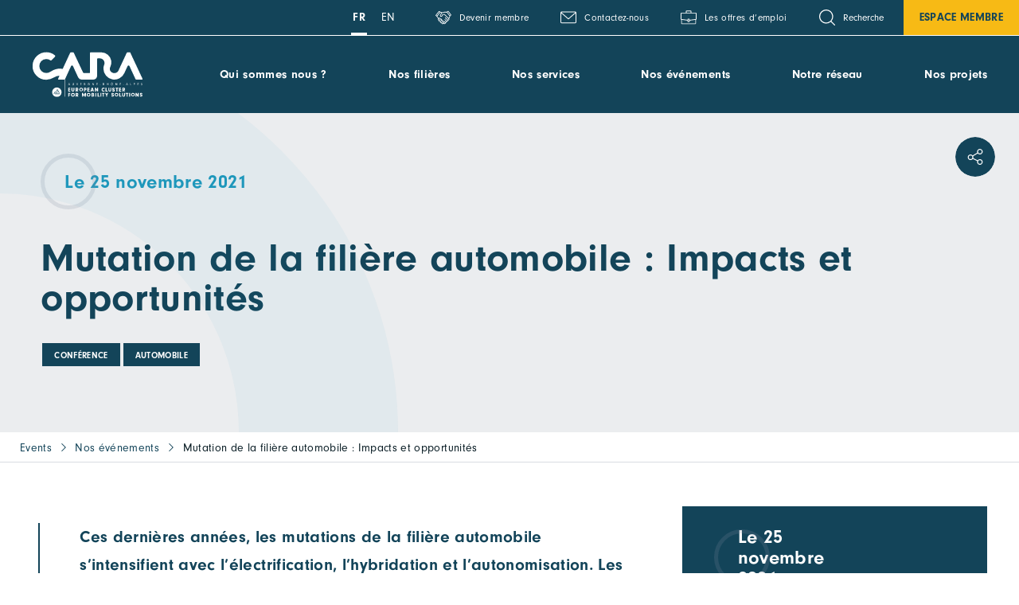

--- FILE ---
content_type: text/html; charset=UTF-8
request_url: https://www.cara.eu/fr/evenement/mutation-de-la-filiere-automobile-impacts-et-opportunites/
body_size: 45260
content:
	<!doctype html>
<!--[if lt IE 7]><html class="no-js ie ie6 lt-ie9 lt-ie8 lt-ie7" lang="fr-FR"> <![endif]-->
<!--[if IE 7]><html class="no-js ie ie7 lt-ie9 lt-ie8" lang="fr-FR"> <![endif]-->
<!--[if IE 8]><html class="no-js ie ie8 lt-ie9" lang="fr-FR"> <![endif]-->
<!--[if gt IE 8]><!--><html class="no-js" lang="fr-FR"> <!--<![endif]-->
<head>
	<meta charset="UTF-8" />
	<title>
					Mutation de la filière automobile : Impacts et opportunités - CARA - CARA
			</title>
	<meta name="description" content="European cluster for mobility solutions">
	<meta http-equiv="Content-Type" content="text/html; charset=UTF-8" />
	<meta http-equiv="X-UA-Compatible" content="IE=edge">
	<meta name="viewport" content="width=device-width, initial-scale=1.0">
	<link rel="author" href="https://www.cara.eu/app/themes/cara.eu/humans.txt" />
	<link rel="pingback" href="https://www.cara.eu/wp/xmlrpc.php" />

		<link rel="apple-touch-icon" sizes="180x180" href="https://www.cara.eu/app/themes/cara.eu/static/images/favicons/apple-touch-icon.png">
	<link rel="icon" type="image/png" sizes="32x32" href="https://www.cara.eu/app/themes/cara.eu/static/images/favicons/favicon-32x32.png">
	<link rel="icon" type="image/png" sizes="16x16" href="https://www.cara.eu/app/themes/cara.eu/static/images/favicons/favicon-16x16.png">
	<link rel="mask-icon" href="https://www.cara.eu/app/themes/cara.eu/static/images/favicons/safari-pinned-tab.svg" color="#134459">
	<meta name="msapplication-TileColor" content="#134459">
	<meta name="theme-color" content="#134459">

		<meta name="google-site-verification" content="ew6_O8Q1IhB941WFJ778OUf9ZCxX--rq2RcBpAHdLH4" />

	<meta name='robots' content='index, follow, max-image-preview:large, max-snippet:-1, max-video-preview:-1' />
	<style>img:is([sizes="auto" i], [sizes^="auto," i]) { contain-intrinsic-size: 3000px 1500px }</style>
	
	<!-- This site is optimized with the Yoast SEO plugin v25.5 - https://yoast.com/wordpress/plugins/seo/ -->
	<meta name="description" content="CARA vous invite à participer à un événement sur la mutation de la filière automobile : Quels impacts et opportunités pour votre entreprise ?" />
	<link rel="canonical" href="https://www.cara.eu/fr/evenement/mutation-de-la-filiere-automobile-impacts-et-opportunites/" />
	<meta property="og:locale" content="fr_FR" />
	<meta property="og:type" content="article" />
	<meta property="og:title" content="Mutation de la filière automobile : Impacts et opportunités - CARA" />
	<meta property="og:description" content="CARA vous invite à participer à un événement sur la mutation de la filière automobile : Quels impacts et opportunités pour votre entreprise ?" />
	<meta property="og:url" content="https://www.cara.eu/fr/evenement/mutation-de-la-filiere-automobile-impacts-et-opportunites/" />
	<meta property="og:site_name" content="CARA" />
	<meta property="article:modified_time" content="2021-11-04T16:56:14+00:00" />
	<meta property="og:image" content="https://s3.cara.eu/uploads/sites/2/2021/03/Auto-low-size.jpg" />
	<meta property="og:image:width" content="1233" />
	<meta property="og:image:height" content="822" />
	<meta property="og:image:type" content="image/jpeg" />
	<meta name="twitter:card" content="summary_large_image" />
	<meta name="twitter:label1" content="Durée de lecture estimée" />
	<meta name="twitter:data1" content="1 minute" />
	<script type="application/ld+json" class="yoast-schema-graph">{"@context":"https://schema.org","@graph":[{"@type":"WebPage","@id":"https://www.cara.eu/fr/evenement/mutation-de-la-filiere-automobile-impacts-et-opportunites/","url":"https://www.cara.eu/fr/evenement/mutation-de-la-filiere-automobile-impacts-et-opportunites/","name":"Mutation de la filière automobile : Impacts et opportunités - CARA","isPartOf":{"@id":"https://www.cara.eu/fr/#website"},"primaryImageOfPage":{"@id":"https://www.cara.eu/fr/evenement/mutation-de-la-filiere-automobile-impacts-et-opportunites/#primaryimage"},"image":{"@id":"https://www.cara.eu/fr/evenement/mutation-de-la-filiere-automobile-impacts-et-opportunites/#primaryimage"},"thumbnailUrl":"https://s3.cara.eu/uploads/sites/2/2021/11/mutation-de-la-filiere-automobile-1024x576.png","datePublished":"2021-11-04T16:56:13+00:00","dateModified":"2021-11-04T16:56:14+00:00","description":"CARA vous invite à participer à un événement sur la mutation de la filière automobile : Quels impacts et opportunités pour votre entreprise ?","breadcrumb":{"@id":"https://www.cara.eu/fr/evenement/mutation-de-la-filiere-automobile-impacts-et-opportunites/#breadcrumb"},"inLanguage":"fr-FR","potentialAction":[{"@type":"ReadAction","target":["https://www.cara.eu/fr/evenement/mutation-de-la-filiere-automobile-impacts-et-opportunites/"]}]},{"@type":"ImageObject","inLanguage":"fr-FR","@id":"https://www.cara.eu/fr/evenement/mutation-de-la-filiere-automobile-impacts-et-opportunites/#primaryimage","url":"https://s3.cara.eu/uploads/sites/2/2021/11/mutation-de-la-filiere-automobile-1024x576.png","contentUrl":"https://s3.cara.eu/uploads/sites/2/2021/11/mutation-de-la-filiere-automobile-1024x576.png"},{"@type":"BreadcrumbList","@id":"https://www.cara.eu/fr/evenement/mutation-de-la-filiere-automobile-impacts-et-opportunites/#breadcrumb","itemListElement":[{"@type":"ListItem","position":1,"name":"Events","item":"https://www.cara.eu/fr/evenements/"},{"@type":"ListItem","position":2,"name":"Nos événements","item":"https://www.cara.eu/fr/qui-sommes-nous/nos-evenements/"},{"@type":"ListItem","position":3,"name":"Mutation de la filière automobile : Impacts et opportunités"}]},{"@type":"WebSite","@id":"https://www.cara.eu/fr/#website","url":"https://www.cara.eu/fr/","name":"CARA","description":"European cluster for mobility solutions","potentialAction":[{"@type":"SearchAction","target":{"@type":"EntryPoint","urlTemplate":"https://www.cara.eu/fr/?s={search_term_string}"},"query-input":{"@type":"PropertyValueSpecification","valueRequired":true,"valueName":"search_term_string"}}],"inLanguage":"fr-FR"}]}</script>
	<!-- / Yoast SEO plugin. -->


<link rel='dns-prefetch' href='//use.typekit.net' />
<link rel='dns-prefetch' href='//s3.cara.eu' />
		<!-- This site uses the Google Analytics by ExactMetrics plugin v8.7.1 - Using Analytics tracking - https://www.exactmetrics.com/ -->
							<script src="//www.googletagmanager.com/gtag/js?id=G-YN5VNS4583"  data-cfasync="false" data-wpfc-render="false" type="text/javascript" async></script>
			<script data-cfasync="false" data-wpfc-render="false" type="text/javascript">
				var em_version = '8.7.1';
				var em_track_user = true;
				var em_no_track_reason = '';
								var ExactMetricsDefaultLocations = {"page_location":"https:\/\/www.cara.eu\/fr\/evenement\/mutation-de-la-filiere-automobile-impacts-et-opportunites\/"};
								if ( typeof ExactMetricsPrivacyGuardFilter === 'function' ) {
					var ExactMetricsLocations = (typeof ExactMetricsExcludeQuery === 'object') ? ExactMetricsPrivacyGuardFilter( ExactMetricsExcludeQuery ) : ExactMetricsPrivacyGuardFilter( ExactMetricsDefaultLocations );
				} else {
					var ExactMetricsLocations = (typeof ExactMetricsExcludeQuery === 'object') ? ExactMetricsExcludeQuery : ExactMetricsDefaultLocations;
				}

								var disableStrs = [
										'ga-disable-G-YN5VNS4583',
									];

				/* Function to detect opted out users */
				function __gtagTrackerIsOptedOut() {
					for (var index = 0; index < disableStrs.length; index++) {
						if (document.cookie.indexOf(disableStrs[index] + '=true') > -1) {
							return true;
						}
					}

					return false;
				}

				/* Disable tracking if the opt-out cookie exists. */
				if (__gtagTrackerIsOptedOut()) {
					for (var index = 0; index < disableStrs.length; index++) {
						window[disableStrs[index]] = true;
					}
				}

				/* Opt-out function */
				function __gtagTrackerOptout() {
					for (var index = 0; index < disableStrs.length; index++) {
						document.cookie = disableStrs[index] + '=true; expires=Thu, 31 Dec 2099 23:59:59 UTC; path=/';
						window[disableStrs[index]] = true;
					}
				}

				if ('undefined' === typeof gaOptout) {
					function gaOptout() {
						__gtagTrackerOptout();
					}
				}
								window.dataLayer = window.dataLayer || [];

				window.ExactMetricsDualTracker = {
					helpers: {},
					trackers: {},
				};
				if (em_track_user) {
					function __gtagDataLayer() {
						dataLayer.push(arguments);
					}

					function __gtagTracker(type, name, parameters) {
						if (!parameters) {
							parameters = {};
						}

						if (parameters.send_to) {
							__gtagDataLayer.apply(null, arguments);
							return;
						}

						if (type === 'event') {
														parameters.send_to = exactmetrics_frontend.v4_id;
							var hookName = name;
							if (typeof parameters['event_category'] !== 'undefined') {
								hookName = parameters['event_category'] + ':' + name;
							}

							if (typeof ExactMetricsDualTracker.trackers[hookName] !== 'undefined') {
								ExactMetricsDualTracker.trackers[hookName](parameters);
							} else {
								__gtagDataLayer('event', name, parameters);
							}
							
						} else {
							__gtagDataLayer.apply(null, arguments);
						}
					}

					__gtagTracker('js', new Date());
					__gtagTracker('set', {
						'developer_id.dNDMyYj': true,
											});
					if ( ExactMetricsLocations.page_location ) {
						__gtagTracker('set', ExactMetricsLocations);
					}
										__gtagTracker('config', 'G-YN5VNS4583', {"forceSSL":"true","link_attribution":"true"} );
															window.gtag = __gtagTracker;										(function () {
						/* https://developers.google.com/analytics/devguides/collection/analyticsjs/ */
						/* ga and __gaTracker compatibility shim. */
						var noopfn = function () {
							return null;
						};
						var newtracker = function () {
							return new Tracker();
						};
						var Tracker = function () {
							return null;
						};
						var p = Tracker.prototype;
						p.get = noopfn;
						p.set = noopfn;
						p.send = function () {
							var args = Array.prototype.slice.call(arguments);
							args.unshift('send');
							__gaTracker.apply(null, args);
						};
						var __gaTracker = function () {
							var len = arguments.length;
							if (len === 0) {
								return;
							}
							var f = arguments[len - 1];
							if (typeof f !== 'object' || f === null || typeof f.hitCallback !== 'function') {
								if ('send' === arguments[0]) {
									var hitConverted, hitObject = false, action;
									if ('event' === arguments[1]) {
										if ('undefined' !== typeof arguments[3]) {
											hitObject = {
												'eventAction': arguments[3],
												'eventCategory': arguments[2],
												'eventLabel': arguments[4],
												'value': arguments[5] ? arguments[5] : 1,
											}
										}
									}
									if ('pageview' === arguments[1]) {
										if ('undefined' !== typeof arguments[2]) {
											hitObject = {
												'eventAction': 'page_view',
												'page_path': arguments[2],
											}
										}
									}
									if (typeof arguments[2] === 'object') {
										hitObject = arguments[2];
									}
									if (typeof arguments[5] === 'object') {
										Object.assign(hitObject, arguments[5]);
									}
									if ('undefined' !== typeof arguments[1].hitType) {
										hitObject = arguments[1];
										if ('pageview' === hitObject.hitType) {
											hitObject.eventAction = 'page_view';
										}
									}
									if (hitObject) {
										action = 'timing' === arguments[1].hitType ? 'timing_complete' : hitObject.eventAction;
										hitConverted = mapArgs(hitObject);
										__gtagTracker('event', action, hitConverted);
									}
								}
								return;
							}

							function mapArgs(args) {
								var arg, hit = {};
								var gaMap = {
									'eventCategory': 'event_category',
									'eventAction': 'event_action',
									'eventLabel': 'event_label',
									'eventValue': 'event_value',
									'nonInteraction': 'non_interaction',
									'timingCategory': 'event_category',
									'timingVar': 'name',
									'timingValue': 'value',
									'timingLabel': 'event_label',
									'page': 'page_path',
									'location': 'page_location',
									'title': 'page_title',
									'referrer' : 'page_referrer',
								};
								for (arg in args) {
																		if (!(!args.hasOwnProperty(arg) || !gaMap.hasOwnProperty(arg))) {
										hit[gaMap[arg]] = args[arg];
									} else {
										hit[arg] = args[arg];
									}
								}
								return hit;
							}

							try {
								f.hitCallback();
							} catch (ex) {
							}
						};
						__gaTracker.create = newtracker;
						__gaTracker.getByName = newtracker;
						__gaTracker.getAll = function () {
							return [];
						};
						__gaTracker.remove = noopfn;
						__gaTracker.loaded = true;
						window['__gaTracker'] = __gaTracker;
					})();
									} else {
										console.log("");
					(function () {
						function __gtagTracker() {
							return null;
						}

						window['__gtagTracker'] = __gtagTracker;
						window['gtag'] = __gtagTracker;
					})();
									}
			</script>
				<!-- / Google Analytics by ExactMetrics -->
		<link rel='stylesheet' id='formidable-css' href='https://www.cara.eu/wp/wp-admin/admin-ajax.php?action=frmpro_css&#038;ver=7251403' type='text/css' media='all' />
<style id='classic-theme-styles-inline-css' type='text/css'>
/*! This file is auto-generated */
.wp-block-button__link{color:#fff;background-color:#32373c;border-radius:9999px;box-shadow:none;text-decoration:none;padding:calc(.667em + 2px) calc(1.333em + 2px);font-size:1.125em}.wp-block-file__button{background:#32373c;color:#fff;text-decoration:none}
</style>
<style id='global-styles-inline-css' type='text/css'>
:root{--wp--preset--aspect-ratio--square: 1;--wp--preset--aspect-ratio--4-3: 4/3;--wp--preset--aspect-ratio--3-4: 3/4;--wp--preset--aspect-ratio--3-2: 3/2;--wp--preset--aspect-ratio--2-3: 2/3;--wp--preset--aspect-ratio--16-9: 16/9;--wp--preset--aspect-ratio--9-16: 9/16;--wp--preset--color--black: #000000;--wp--preset--color--cyan-bluish-gray: #abb8c3;--wp--preset--color--white: #ffffff;--wp--preset--color--pale-pink: #f78da7;--wp--preset--color--vivid-red: #cf2e2e;--wp--preset--color--luminous-vivid-orange: #ff6900;--wp--preset--color--luminous-vivid-amber: #fcb900;--wp--preset--color--light-green-cyan: #7bdcb5;--wp--preset--color--vivid-green-cyan: #00d084;--wp--preset--color--pale-cyan-blue: #8ed1fc;--wp--preset--color--vivid-cyan-blue: #0693e3;--wp--preset--color--vivid-purple: #9b51e0;--wp--preset--gradient--vivid-cyan-blue-to-vivid-purple: linear-gradient(135deg,rgba(6,147,227,1) 0%,rgb(155,81,224) 100%);--wp--preset--gradient--light-green-cyan-to-vivid-green-cyan: linear-gradient(135deg,rgb(122,220,180) 0%,rgb(0,208,130) 100%);--wp--preset--gradient--luminous-vivid-amber-to-luminous-vivid-orange: linear-gradient(135deg,rgba(252,185,0,1) 0%,rgba(255,105,0,1) 100%);--wp--preset--gradient--luminous-vivid-orange-to-vivid-red: linear-gradient(135deg,rgba(255,105,0,1) 0%,rgb(207,46,46) 100%);--wp--preset--gradient--very-light-gray-to-cyan-bluish-gray: linear-gradient(135deg,rgb(238,238,238) 0%,rgb(169,184,195) 100%);--wp--preset--gradient--cool-to-warm-spectrum: linear-gradient(135deg,rgb(74,234,220) 0%,rgb(151,120,209) 20%,rgb(207,42,186) 40%,rgb(238,44,130) 60%,rgb(251,105,98) 80%,rgb(254,248,76) 100%);--wp--preset--gradient--blush-light-purple: linear-gradient(135deg,rgb(255,206,236) 0%,rgb(152,150,240) 100%);--wp--preset--gradient--blush-bordeaux: linear-gradient(135deg,rgb(254,205,165) 0%,rgb(254,45,45) 50%,rgb(107,0,62) 100%);--wp--preset--gradient--luminous-dusk: linear-gradient(135deg,rgb(255,203,112) 0%,rgb(199,81,192) 50%,rgb(65,88,208) 100%);--wp--preset--gradient--pale-ocean: linear-gradient(135deg,rgb(255,245,203) 0%,rgb(182,227,212) 50%,rgb(51,167,181) 100%);--wp--preset--gradient--electric-grass: linear-gradient(135deg,rgb(202,248,128) 0%,rgb(113,206,126) 100%);--wp--preset--gradient--midnight: linear-gradient(135deg,rgb(2,3,129) 0%,rgb(40,116,252) 100%);--wp--preset--font-size--small: 13px;--wp--preset--font-size--medium: 20px;--wp--preset--font-size--large: 36px;--wp--preset--font-size--x-large: 42px;--wp--preset--spacing--20: 0.44rem;--wp--preset--spacing--30: 0.67rem;--wp--preset--spacing--40: 1rem;--wp--preset--spacing--50: 1.5rem;--wp--preset--spacing--60: 2.25rem;--wp--preset--spacing--70: 3.38rem;--wp--preset--spacing--80: 5.06rem;--wp--preset--shadow--natural: 6px 6px 9px rgba(0, 0, 0, 0.2);--wp--preset--shadow--deep: 12px 12px 50px rgba(0, 0, 0, 0.4);--wp--preset--shadow--sharp: 6px 6px 0px rgba(0, 0, 0, 0.2);--wp--preset--shadow--outlined: 6px 6px 0px -3px rgba(255, 255, 255, 1), 6px 6px rgba(0, 0, 0, 1);--wp--preset--shadow--crisp: 6px 6px 0px rgba(0, 0, 0, 1);}:where(.is-layout-flex){gap: 0.5em;}:where(.is-layout-grid){gap: 0.5em;}body .is-layout-flex{display: flex;}.is-layout-flex{flex-wrap: wrap;align-items: center;}.is-layout-flex > :is(*, div){margin: 0;}body .is-layout-grid{display: grid;}.is-layout-grid > :is(*, div){margin: 0;}:where(.wp-block-columns.is-layout-flex){gap: 2em;}:where(.wp-block-columns.is-layout-grid){gap: 2em;}:where(.wp-block-post-template.is-layout-flex){gap: 1.25em;}:where(.wp-block-post-template.is-layout-grid){gap: 1.25em;}.has-black-color{color: var(--wp--preset--color--black) !important;}.has-cyan-bluish-gray-color{color: var(--wp--preset--color--cyan-bluish-gray) !important;}.has-white-color{color: var(--wp--preset--color--white) !important;}.has-pale-pink-color{color: var(--wp--preset--color--pale-pink) !important;}.has-vivid-red-color{color: var(--wp--preset--color--vivid-red) !important;}.has-luminous-vivid-orange-color{color: var(--wp--preset--color--luminous-vivid-orange) !important;}.has-luminous-vivid-amber-color{color: var(--wp--preset--color--luminous-vivid-amber) !important;}.has-light-green-cyan-color{color: var(--wp--preset--color--light-green-cyan) !important;}.has-vivid-green-cyan-color{color: var(--wp--preset--color--vivid-green-cyan) !important;}.has-pale-cyan-blue-color{color: var(--wp--preset--color--pale-cyan-blue) !important;}.has-vivid-cyan-blue-color{color: var(--wp--preset--color--vivid-cyan-blue) !important;}.has-vivid-purple-color{color: var(--wp--preset--color--vivid-purple) !important;}.has-black-background-color{background-color: var(--wp--preset--color--black) !important;}.has-cyan-bluish-gray-background-color{background-color: var(--wp--preset--color--cyan-bluish-gray) !important;}.has-white-background-color{background-color: var(--wp--preset--color--white) !important;}.has-pale-pink-background-color{background-color: var(--wp--preset--color--pale-pink) !important;}.has-vivid-red-background-color{background-color: var(--wp--preset--color--vivid-red) !important;}.has-luminous-vivid-orange-background-color{background-color: var(--wp--preset--color--luminous-vivid-orange) !important;}.has-luminous-vivid-amber-background-color{background-color: var(--wp--preset--color--luminous-vivid-amber) !important;}.has-light-green-cyan-background-color{background-color: var(--wp--preset--color--light-green-cyan) !important;}.has-vivid-green-cyan-background-color{background-color: var(--wp--preset--color--vivid-green-cyan) !important;}.has-pale-cyan-blue-background-color{background-color: var(--wp--preset--color--pale-cyan-blue) !important;}.has-vivid-cyan-blue-background-color{background-color: var(--wp--preset--color--vivid-cyan-blue) !important;}.has-vivid-purple-background-color{background-color: var(--wp--preset--color--vivid-purple) !important;}.has-black-border-color{border-color: var(--wp--preset--color--black) !important;}.has-cyan-bluish-gray-border-color{border-color: var(--wp--preset--color--cyan-bluish-gray) !important;}.has-white-border-color{border-color: var(--wp--preset--color--white) !important;}.has-pale-pink-border-color{border-color: var(--wp--preset--color--pale-pink) !important;}.has-vivid-red-border-color{border-color: var(--wp--preset--color--vivid-red) !important;}.has-luminous-vivid-orange-border-color{border-color: var(--wp--preset--color--luminous-vivid-orange) !important;}.has-luminous-vivid-amber-border-color{border-color: var(--wp--preset--color--luminous-vivid-amber) !important;}.has-light-green-cyan-border-color{border-color: var(--wp--preset--color--light-green-cyan) !important;}.has-vivid-green-cyan-border-color{border-color: var(--wp--preset--color--vivid-green-cyan) !important;}.has-pale-cyan-blue-border-color{border-color: var(--wp--preset--color--pale-cyan-blue) !important;}.has-vivid-cyan-blue-border-color{border-color: var(--wp--preset--color--vivid-cyan-blue) !important;}.has-vivid-purple-border-color{border-color: var(--wp--preset--color--vivid-purple) !important;}.has-vivid-cyan-blue-to-vivid-purple-gradient-background{background: var(--wp--preset--gradient--vivid-cyan-blue-to-vivid-purple) !important;}.has-light-green-cyan-to-vivid-green-cyan-gradient-background{background: var(--wp--preset--gradient--light-green-cyan-to-vivid-green-cyan) !important;}.has-luminous-vivid-amber-to-luminous-vivid-orange-gradient-background{background: var(--wp--preset--gradient--luminous-vivid-amber-to-luminous-vivid-orange) !important;}.has-luminous-vivid-orange-to-vivid-red-gradient-background{background: var(--wp--preset--gradient--luminous-vivid-orange-to-vivid-red) !important;}.has-very-light-gray-to-cyan-bluish-gray-gradient-background{background: var(--wp--preset--gradient--very-light-gray-to-cyan-bluish-gray) !important;}.has-cool-to-warm-spectrum-gradient-background{background: var(--wp--preset--gradient--cool-to-warm-spectrum) !important;}.has-blush-light-purple-gradient-background{background: var(--wp--preset--gradient--blush-light-purple) !important;}.has-blush-bordeaux-gradient-background{background: var(--wp--preset--gradient--blush-bordeaux) !important;}.has-luminous-dusk-gradient-background{background: var(--wp--preset--gradient--luminous-dusk) !important;}.has-pale-ocean-gradient-background{background: var(--wp--preset--gradient--pale-ocean) !important;}.has-electric-grass-gradient-background{background: var(--wp--preset--gradient--electric-grass) !important;}.has-midnight-gradient-background{background: var(--wp--preset--gradient--midnight) !important;}.has-small-font-size{font-size: var(--wp--preset--font-size--small) !important;}.has-medium-font-size{font-size: var(--wp--preset--font-size--medium) !important;}.has-large-font-size{font-size: var(--wp--preset--font-size--large) !important;}.has-x-large-font-size{font-size: var(--wp--preset--font-size--x-large) !important;}
:where(.wp-block-post-template.is-layout-flex){gap: 1.25em;}:where(.wp-block-post-template.is-layout-grid){gap: 1.25em;}
:where(.wp-block-columns.is-layout-flex){gap: 2em;}:where(.wp-block-columns.is-layout-grid){gap: 2em;}
:root :where(.wp-block-pullquote){font-size: 1.5em;line-height: 1.6;}
</style>
<link rel='stylesheet' id='woocommerce-layout-css' href='https://www.cara.eu/app/plugins/woocommerce/assets/css/woocommerce-layout.css?ver=10.0.4' type='text/css' media='all' />
<link rel='stylesheet' id='woocommerce-smallscreen-css' href='https://www.cara.eu/app/plugins/woocommerce/assets/css/woocommerce-smallscreen.css?ver=10.0.4' type='text/css' media='only screen and (max-width: 768px)' />
<link rel='stylesheet' id='woocommerce-general-css' href='https://www.cara.eu/app/plugins/woocommerce/assets/css/woocommerce.css?ver=10.0.4' type='text/css' media='all' />
<style id='woocommerce-inline-inline-css' type='text/css'>
.woocommerce form .form-row .required { visibility: visible; }
</style>
<link rel='stylesheet' id='sevanova-polylang-strings-translator-css' href='https://www.cara.eu/app/plugins/sevanova-polylang-strings-translator/public/assets/css/sevanova-polylang-strings-translator-public.css?ver=1.2.1' type='text/css' media='all' />
<link rel='stylesheet' id='brands-styles-css' href='https://www.cara.eu/app/plugins/woocommerce/assets/css/brands.css?ver=10.0.4' type='text/css' media='all' />
<link rel='stylesheet' id='main-css' href='https://www.cara.eu/app/themes/cara.eu/static/css/main.min.css?ver=352a2da4bd7a8334ee9a3c118469474ae87ebd5f' type='text/css' media='screen' />
<link rel='stylesheet' id='fonts-css' href='https://use.typekit.net/ffq5wdh.css?ver=1.0.0' type='text/css' media='screen' />
<link rel='stylesheet' id='wp_mailjet_form_builder_widget-widget-front-styles-css' href='https://www.cara.eu/app/plugins/mailjet-for-wordpress/src/widgetformbuilder/css/front-widget.css?ver=6.1.5' type='text/css' media='all' />
<link rel='stylesheet' id='axeptio/main-css' href='https://www.cara.eu/app/plugins/axeptio-sdk-integration/dist/css/frontend/main.css' type='text/css' media='all' />
<script type="text/javascript" src="https://www.cara.eu/app/plugins/google-analytics-dashboard-for-wp/assets/js/frontend-gtag.min.js?ver=8.7.1" id="exactmetrics-frontend-script-js" async="async" data-wp-strategy="async"></script>
<script data-cfasync="false" data-wpfc-render="false" type="text/javascript" id='exactmetrics-frontend-script-js-extra'>/* <![CDATA[ */
var exactmetrics_frontend = {"js_events_tracking":"true","download_extensions":"doc,pdf,ppt,zip,xls,docx,pptx,xlsx","inbound_paths":"[{\"path\":\"\\\/go\\\/\",\"label\":\"affiliate\"},{\"path\":\"\\\/recommend\\\/\",\"label\":\"affiliate\"}]","home_url":"https:\/\/www.cara.eu","hash_tracking":"false","v4_id":"G-YN5VNS4583"};/* ]]> */
</script>
<script type="text/javascript" src="https://www.cara.eu/wp/wp-includes/js/jquery/jquery.min.js?ver=3.7.1" id="jquery-core-js"></script>
<script type="text/javascript" src="https://www.cara.eu/wp/wp-includes/js/jquery/jquery-migrate.min.js?ver=3.4.1" id="jquery-migrate-js"></script>
<script type="text/javascript" src="https://www.cara.eu/app/plugins/woocommerce/assets/js/jquery-blockui/jquery.blockUI.min.js?ver=2.7.0-wc.10.0.4" id="jquery-blockui-js" defer="defer" data-wp-strategy="defer"></script>
<script type="text/javascript" id="wc-add-to-cart-js-extra">
/* <![CDATA[ */
var wc_add_to_cart_params = {"ajax_url":"\/wp\/wp-admin\/admin-ajax.php","wc_ajax_url":"\/fr\/?wc-ajax=%%endpoint%%","i18n_view_cart":"Voir le panier","cart_url":"https:\/\/www.cara.eu","is_cart":"","cart_redirect_after_add":"no"};
/* ]]> */
</script>
<script type="text/javascript" src="https://www.cara.eu/app/plugins/woocommerce/assets/js/frontend/add-to-cart.min.js?ver=10.0.4" id="wc-add-to-cart-js" defer="defer" data-wp-strategy="defer"></script>
<script type="text/javascript" src="https://www.cara.eu/app/plugins/woocommerce/assets/js/js-cookie/js.cookie.min.js?ver=2.1.4-wc.10.0.4" id="js-cookie-js" defer="defer" data-wp-strategy="defer"></script>
<script type="text/javascript" id="woocommerce-js-extra">
/* <![CDATA[ */
var woocommerce_params = {"ajax_url":"\/wp\/wp-admin\/admin-ajax.php","wc_ajax_url":"\/fr\/?wc-ajax=%%endpoint%%","i18n_password_show":"Afficher le mot de passe","i18n_password_hide":"Masquer le mot de passe"};
/* ]]> */
</script>
<script type="text/javascript" src="https://www.cara.eu/app/plugins/woocommerce/assets/js/frontend/woocommerce.min.js?ver=10.0.4" id="woocommerce-js" defer="defer" data-wp-strategy="defer"></script>
<script type="text/javascript" src="https://www.cara.eu/app/plugins/sevanova-polylang-strings-translator/public/assets/js/sevanova-polylang-strings-translator-public.js?ver=1.2.1" id="sevanova-polylang-strings-translator-js"></script>
<script type="text/javascript" src="https://www.cara.eu/app/plugins/sevanova-smart-notifications/assets/public/js/sevanova-smart-notifications-public.js?ver=1.0.2" id="sevanova-smart-notifications-js"></script>
<link rel="https://api.w.org/" href="https://www.cara.eu/wp-json/" /><link rel="alternate" title="JSON" type="application/json" href="https://www.cara.eu/wp-json/wp/v2/event/24735" /><script>document.documentElement.className += " js";</script>
	<noscript><style>.woocommerce-product-gallery{ opacity: 1 !important; }</style></noscript>
			<style type="text/css" id="wp-custom-css">
			
@media(max-width:1380px){
  #post-55916 figure.header-inner__img.bg-cover {
    background-size: 100% 100%;
  }
}
		</style>
		


					</head>

	<body id="top" class="wp-singular event-template-default single single-event postid-24735 wp-theme-caraeu theme-cara.eu woocommerce-no-js" data-template="base.twig">
		<div class="svgstore" style="position: absolute;width: 1px;height: 1px;margin: -1px;padding: 0;overflow: hidden;clip: rect(0 0 0 0);border: 0;" aria-hidden="true"><svg xmlns="http://www.w3.org/2000/svg" xmlns:xlink="http://www.w3.org/1999/xlink" viewBox="0 0 1000 57054.056"><defs><style>.cls-1{fill-rule:evenodd}</style><radialGradient id="a" cx=".824" cy=".195" r=".975" gradientUnits="objectBoundingBox"><stop offset="0" stop-color="#fff"/><stop offset="1"/></radialGradient><radialGradient id="b" cx="1.096" cy=".127" r=".721" gradientTransform="matrix(1.031 0 0 1 82177.68 0)" xlink:href="#a"/></defs><symbol id="i-accompany" viewBox="0 0 1000 1000"><path data-name="Trac&#xE9; 3610" d="M616.89 149.26A116.91 116.91 0 10500 266.15a117 117 0 00116.89-116.89zM500 227.18a77.92 77.92 0 1177.92-77.92A78 78 0 01500 227.18z"/><path data-name="Trac&#xE9; 3611" d="M675.33 519.43v-77.92a175.3 175.3 0 10-350.59 0v77.92a19.48 19.48 0 0019.48 19.48H656a19.48 19.48 0 0019.33-19.48zm-39-19.48H363.6v-58.44a136.39 136.39 0 11272.77 0z"/><path data-name="Trac&#xE9; 3612" d="M141.24 796.4L235 843.26v104.88a19.48 19.48 0 0019.48 19.48H461a19.48 19.48 0 0019.48-19.48V700.25a121.07 121.07 0 00-104-121.58 208.56 208.56 0 01-111-41.41l-53.41-53.42A77.25 77.25 0 00157 461V305.11a77.93 77.93 0 10-155.85 0V569.7a253.32 253.32 0 00140 226.53zM40.1 305.11a39 39 0 1177.92 0v166.33a78.13 78.13 0 00-39 67.51A77.29 77.29 0 00101.88 594l99.79 99.82a19.49 19.49 0 0027.55-27.58l-99.82-99.78a39 39 0 0114.6-64.29 38.87 38.87 0 0140.52 9.19l53.35 53.35a227.31 227.31 0 00134.06 52.59h.24a81.82 81.82 0 0169.22 82.85V928.7H273.8v-97.41a19.43 19.43 0 00-10.75-17.43L158.5 761.57A213.22 213.22 0 0140 569.74z"/><circle data-name="Ellipse 148" cx="895.51" cy="749.33" r="19.48"/><path data-name="Trac&#xE9; 3613" d="M920.84 227.18a78 78 0 00-77.92 77.93V461a77.4 77.4 0 00-55.14 22.85l-53.35 53.32a200.91 200.91 0 01-111 41.44 121.06 121.06 0 00-104 121.58v247.9a19.48 19.48 0 0019.48 19.48h206.54a19.48 19.48 0 0019.48-19.48V843.2l63.76-31.85a19.49 19.49 0 10-17.43-34.86l-74.51 37.27A19.49 19.49 0 00726 831.19v97.51H558.41V700.28a81.79 81.79 0 0169.23-82.85h.19A225.76 225.76 0 00762 564.88l53.35-53.35a38.94 38.94 0 0140.55-9.2 39 39 0 0114.59 64.3l-99.79 99.82a19.44 19.44 0 000 27.5 19.51 19.51 0 0027.55 0L898 594.18a77.24 77.24 0 0022.85-55.07 78.12 78.12 0 00-39-67.5V305.27a39 39 0 1177.92 0v264.6a214.64 214.64 0 01-26 102.33 19.51 19.51 0 0034.3 18.62 254 254 0 0030.76-121V305.27a78 78 0 00-78-78.09z"/></symbol><symbol id="i-arrow-corner" viewBox="0 0 1000 1000"><path d="M879.54 695.67L625.62 440.4c-11.21-11.18-29.37-11.18-40.58 0-11.19 11.2-11.19 29.35 0 40.55l205.25 206.37H167.44V30.36c0-1.08-.08-2.15-.2-3.2-.08-15.02-12.26-27.17-27.3-27.17-14.05 0-25.6 10.6-27.13 24.24-.45 1.97-.7 4.02-.7 6.12v686.92c0 15.28 12.39 27.67 27.67 27.67 1.05 0 2.08-.07 3.1-.18h647.4L585.03 951.09c-11.21 11.21-11.21 29.37 0 40.58a28.45 28.45 0 0020.22 8.34c7.65.02 14.98-3.01 20.36-8.44L879.53 736.3c11.17-11.21 11.12-29.37 0-40.62z"/></symbol><symbol id="i-arrow-down" viewBox="0 0 1000 1000"><path data-name="Trac&#xE9; 3246" d="M526.59 988.89L859.28 658a37.4 37.4 0 000-52.88 37.35 37.35 0 00-52.81 0L537.21 872.58V37.39a37.39 37.39 0 00-74.78 0v835.24L193.51 605.1a37.38 37.38 0 00-52.87 0 37.43 37.43 0 00.15 52.89l332.67 331a37.4 37.4 0 0052.88.22z"/></symbol><symbol id="i-arrow-left" viewBox="0 0 1000 1000"><path data-name="Trac&#xE9; 3246" d="M11.11 526.6l330.94 332.69a37.4 37.4 0 0052.88 0 37.35 37.35 0 000-52.81L127.42 537.22h835.19a37.39 37.39 0 000-74.78H127.37L394.9 193.52a37.39 37.39 0 000-52.88 37.42 37.42 0 00-52.89.15L11.06 473.46a37.4 37.4 0 00-.22 52.88z"/></symbol><symbol id="i-arrow-right" viewBox="0 0 1000 1000"><path data-name="Trac&#xE9; 3246" d="M988.89 473.4L658 140.71a37.4 37.4 0 00-52.88 0 37.35 37.35 0 000 52.81l267.46 269.26H37.39a37.39 37.39 0 000 74.78h835.24L605.1 806.48a37.39 37.39 0 000 52.88 37.42 37.42 0 0052.89-.15l331-332.69a37.4 37.4 0 00.22-52.88z"/></symbol><symbol id="i-arrow-up" viewBox="0 0 1000 1000"><path data-name="Trac&#xE9; 3246" d="M473.4 11.12L140.71 342.06a37.4 37.4 0 000 52.88 37.35 37.35 0 0052.81 0l269.26-267.51v835.19a37.39 37.39 0 0074.78 0V127.38l268.92 267.53a37.4 37.4 0 0052.88 0 37.42 37.42 0 00-.15-52.89L526.54 11.07a37.4 37.4 0 00-52.88-.22z"/></symbol><symbol id="i-bicycle" viewBox="0 0 1000 1000"><path d="M814.07 437.65a187.57 187.57 0 00-39.35 4.23l-24.48-83.1 14.28-15.49h-18.85L721 259.65h85.49l71.24-44-14.28-23.1-64.65 39.89H664.34v27.21h28.32l24.65 83.64H391.46L343.93 217.7h44l12.07 8.78 16-22.13-19.31-13.86H264.17v27.21h50.67l51.87 137.08-81.93 111.41A185.82 185.82 0 000 623.58C.12 726.22 83.29 809.4 185.93 809.51c98.06-.11 178.34-76 185.41-172.32h51.49a66.07 66.07 0 10118.48-51.88l187.43-203.22 19.88 67.49a186.19 186.19 0 00-120.47 174c.11 102.64 83.29 185.82 185.92 185.93 102.64-.11 185.81-83.29 185.93-185.93a186.14 186.14 0 00-185.93-185.93zM185.93 782.3a158.72 158.72 0 1182.69-294.13L159 637.19h185A158.91 158.91 0 01185.93 782.3zM344 609.93H212.86l77.67-105.61A158.56 158.56 0 01344 609.93zm78.8 0h-51.5a185.72 185.72 0 00-64.65-127.59l71.5-97.22 70.15 185.29a66.13 66.13 0 00-25.46 39.52zm64.65 52.53a38.88 38.88 0 110-77.75 38.88 38.88 0 110 77.75zm33.81-95.62a65.58 65.58 0 00-48.19-7.74l-71.33-188.64h300.74zM814.07 782.3a158.71 158.71 0 01-57.73-306.54L801 627.44l26.1-7.69-44.66-151.69a158.71 158.71 0 1131.63 314.24z"/></symbol><symbol id="i-boat" viewBox="0 0 1000 1000"><g data-name="Groupe 2958"><path data-name="Trac&#xE9; 3305" d="M318.27 360.63h-67v-67h67zm-43.2-23.77h19.43V317.4h-19.43z"/><path data-name="Trac&#xE9; 3306" d="M103.51 627.27L0 394.51h92.84V294.9a72.57 72.57 0 0171.66-73.23h55.44v23.77h-55.3a48.78 48.78 0 00-48 49.34V418.3h-80l88.66 199.35zm793 0l-21.72-9.66 88.64-199.35H380.91V294.88a48.76 48.76 0 00-48.17-49.48h-69.59v-23.77h69.71A72.49 72.49 0 01404.64 295v99.45H1000zm-535.08-209H136.05V295.14a29.28 29.28 0 0128-30.22H332.9a29.43 29.43 0 0128.58 30.27v123.09zm-201.61-23.76h177.9V294.9a5.71 5.71 0 00-5.1-6.26h-168a5.34 5.34 0 00-3.39 1.79 5.56 5.56 0 00-1.45 4v100.08z"/><path data-name="Rectangle 373" d="M75.92 701.37H738.5v23.77H75.92z"/><path data-name="Rectangle 374" d="M147.92 754.6h518.54v23.77H147.92z"/><path data-name="Rectangle 375" d="M18.29 648.13H796.1v23.77H18.29z"/></g></symbol><symbol id="i-book-open" viewBox="0 0 1000 1000"><g data-name="Groupe 3226"><g data-name="Groupe 3225"><path data-name="Trac&#xE9; 3600" d="M980.21 201.18h-65.93V178.7a19.38 19.38 0 00-13.95-19.42 545.86 545.86 0 00-139.73-17.83 360.59 360.59 0 00-261.11 96.94 356.65 356.65 0 00-261.11-96.94 546.66 546.66 0 00-139.77 17.83 19.46 19.46 0 00-14 19.42V201H19.38A19.38 19.38 0 000 220.36v619.11a19.38 19.38 0 0019.38 19.38 19.57 19.57 0 009.51-2.53 683.49 683.49 0 01466.36-38.76h4.65a18.09 18.09 0 004.65 0 671.56 671.56 0 01466.36 38.76 19.4 19.4 0 0029.09-16.65V220.56a19.38 19.38 0 00-19.37-19.38zM38.35 808.62V239.94H84.7v486.11a19.37 19.37 0 0019.13 19.62 26.74 26.74 0 003.1-.2 841.79 841.79 0 01121.17-9.71 502.25 502.25 0 01165.52 25 712.38 712.38 0 00-355.27 47.86zM228.14 697.2a852.87 852.87 0 00-105.46 6.8V194a536.63 536.63 0 01114.93-12.81 316.58 316.58 0 01241.93 95l.57 482.81a453.18 453.18 0 00-251.97-61.8zm290.73-421a319.52 319.52 0 01241.93-95A536.63 536.63 0 01875.73 194v510a849.1 849.1 0 00-104.85-7 457 457 0 00-252 61.81zm441.76 532.42a712.58 712.58 0 00-356.09-47.85 504.69 504.69 0 01166.34-25 846 846 0 01121.9 9.5A19.37 19.37 0 00914.84 729a.13.13 0 000-.06 16.06 16.06 0 00.21-3.1v-485.9h46.35z"/></g></g></symbol><symbol id="i-book" viewBox="0 0 1000 1000"><path data-name="Trac&#xE9; 3590" d="M348.69 282.83v127.25a31.72 31.72 0 0031.68 31.68h273.12a31.73 31.73 0 0031.68-31.68V282.83a31.65 31.65 0 00-26.44-31.28 25.64 25.64 0 00-5.24-.44H380.37a31.72 31.72 0 00-31.68 31.72zm40 118.94V291.13h256.49v110.64z"/><path data-name="Trac&#xE9; 3591" d="M825.72 875.65a20.15 20.15 0 0020.15-20.15V22.41A22.41 22.41 0 00823.46 0H236.32a82.26 82.26 0 00-82.19 82.18v835.64a82.26 82.26 0 0082.19 82.18h589.4a20.16 20.16 0 000-40.31h-18.63v-84.32zM604.8 125.51V39.9h65.94v85.53zm162.31 750.14V960H236.32a42.16 42.16 0 110-84.32zM584.84 165.5h105.93a20.16 20.16 0 0020.15-20.16V39.9h94.92v795.69H236.32a80.84 80.84 0 00-42.16 11.69V82.18A42.24 42.24 0 01236.32 40h328.53v105.51a20.15 20.15 0 0020.12 20z"/></symbol><symbol id="i-building" viewBox="0 0 1000 1000"><g data-name="Groupe 3117"><g data-name="Groupe 3116"><g data-name="Groupe 3115"><path data-name="Trac&#xE9; 3490" d="M857.79 413H737.28V17a17 17 0 00-16.92-17H142.21a17 17 0 00-17 17v966a17 17 0 0017 17h715.58a17 17 0 0017-17V430a16.92 16.92 0 00-16.88-17zM249.5 430v536.1h-90.34V33.88H703.4V413H266.46a16.93 16.93 0 00-17 16.88zm295.58 536.1H392.55V809.6h152.53zm186.44 0H579V809.6h152.52zm33.38 0V792.68a16.92 16.92 0 00-16.89-17H376.28a17 17 0 00-17 17v173.37h-76V446.91h557.45l.5 519.14z"/></g></g><path data-name="Trac&#xE9; 3491" d="M618.89 322.33H485.67a26.58 26.58 0 01-26.54-26.54V114.25a26.59 26.59 0 0126.54-26.57h133.22a26.6 26.6 0 0126.57 26.57v181.54a26.61 26.61 0 01-26.57 26.54zm-127.43-32.41H613v-169.8H491.46z"/><path data-name="Trac&#xE9; 3492" d="M377.18 322.33H244a26.58 26.58 0 01-26.54-26.54V114.25A26.59 26.59 0 01244 87.68h133.18a26.6 26.6 0 0126.57 26.57v181.54a26.61 26.61 0 01-26.57 26.54zm-127.39-32.41h121.56v-169.8H249.79z"/><path data-name="Trac&#xE9; 3493" d="M737.5 716.24h-117A25.21 25.21 0 01595.27 691V531.63a25.2 25.2 0 0125.2-25.2h117a25.2 25.2 0 0125.2 25.2V691a25.21 25.21 0 01-25.2 25.21zm-109.9-32.41h102.8V538.65H627.6z"/><path data-name="Trac&#xE9; 3494" d="M500.5 716.24h-117A25.21 25.21 0 01358.24 691V531.63a25.21 25.21 0 0125.21-25.2H500.5a25.21 25.21 0 0125.21 25.2V691a25.21 25.21 0 01-25.21 25.21zm-109.93-32.41h102.8V538.65h-102.8z"/></g></symbol><symbol id="i-bulb" viewBox="0 0 1000 1000"><g id="Groupe_3002" data-name="Groupe 3002"><path id="Trac&#xE9;_3337" data-name="Trac&#xE9; 3337" class="cls-1" d="M763.19 390.32C763 245.08 645.32 127.38 500.08 127.21a262.64 262.64 0 00-249.85 180.48 15.4 15.4 0 0029.25 9.65A231.93 231.93 0 01500.05 158c128.22.15 232.12 104.06 232.26 232.28A316.33 316.33 0 01653 594.76c-25 33.34-46.57 62.09-46.57 96.22v11.23h-90.77v-49.63a15.41 15.41 0 10-30.82 0v49.63H394V691c0-34.1-21.54-62.86-46.52-96.16a363.6 363.6 0 01-70.18-130.19 15.43 15.43 0 00-14.91-11.52 15.89 15.89 0 00-3.89.49 15.43 15.43 0 00-11 18.81 394.11 394.11 0 0075.3 140.83c22.58 30.14 40.39 53.88 40.39 77.72 0 9.32.41 18.42 1.15 27v168.23a15.78 15.78 0 00.28 2A143.4 143.4 0 00412.48 968a136.36 136.36 0 00175.63 0A143.38 143.38 0 00636 888.2c0-.58.19-1.13.24-1.68V718.36c.81-9.1 1.19-18.2 1.19-27.4 0-23.85 17.81-47.62 40.36-77.73a346.88 346.88 0 0085.4-222.91zm-166 516.22a106.67 106.67 0 01-194.29 0l-2.9-6.12h200.16zm8-37H394.84v-53h210.42zm0-83.68H394.84V733h210.42z"/><path id="Trac&#xE9;_3338" data-name="Trac&#xE9; 3338" class="cls-1" d="M500.06 0a15.45 15.45 0 00-15.42 15.41V67.8a15.42 15.42 0 0030.83 0V15.41A15.45 15.45 0 00500.06 0z"/><path id="Trac&#xE9;_3339" data-name="Trac&#xE9; 3339" class="cls-1" d="M125.14 405.74h52.39a15.42 15.42 0 100-30.83h-52.39a15.42 15.42 0 000 30.83z"/><path id="Trac&#xE9;_3340" data-name="Trac&#xE9; 3340" class="cls-1" d="M500.11 510.62a15.45 15.45 0 0015.41-15.42v-49.62h55.14a15.43 15.43 0 000-30.86h-141a15.43 15.43 0 000 30.86h55.14v49.62a15.45 15.45 0 0015.31 15.42z"/><path id="Trac&#xE9;_3341" data-name="Trac&#xE9; 3341" class="cls-1" d="M283 151.45l-37.08-37.11a15.51 15.51 0 00-22.06 21.81L261 173.26a15.77 15.77 0 0021.78 0 15.69 15.69 0 00.22-21.81z"/><path id="Trac&#xE9;_3342" data-name="Trac&#xE9; 3342" class="cls-1" d="M269.37 642.76a15.5 15.5 0 00-21.92-21.91L210.34 658a15.45 15.45 0 000 21.8 15.78 15.78 0 0021.81 0z"/><path id="Trac&#xE9;_3343" data-name="Trac&#xE9; 3343" class="cls-1" d="M776 136.12a15.6 15.6 0 00-22-22.06l-37.11 37.11a15.46 15.46 0 000 21.81 15.8 15.8 0 0021.81 0z"/><path id="Trac&#xE9;_3344" data-name="Trac&#xE9; 3344" class="cls-1" d="M794.15 669a15.33 15.33 0 00-4.52-11l-37.08-37.11a15.51 15.51 0 00-22.06 21.81l37.14 37.11a15.77 15.77 0 0021.78 0 15.24 15.24 0 004.74-10.81z"/><path id="Trac&#xE9;_3345" data-name="Trac&#xE9; 3345" class="cls-1" d="M822.47 405.74h52.39a15.42 15.42 0 000-30.83h-52.39a15.42 15.42 0 000 30.83z"/><circle id="Ellipse_103" data-name="Ellipse 103" cx="500.05" cy="573.86" r="15.41"/><circle id="Ellipse_104" data-name="Ellipse 104" cx="252.35" cy="390.32" r="15.41"/></g></symbol><symbol id="i-cabin" viewBox="0 0 1000 1000"><path d="M842.22 396.55A41.65 41.65 0 00811 370.79 1599.48 1599.48 0 00547.26 348l-53.67-42.59v-74.47a63 63 0 0048.67-61.26 64.66 64.66 0 00-.73-9.5L878.78 26.63 868.24 0l-337.4 133.61a62.88 62.88 0 00-113.78 45L88 309.24l10.58 26.64 328.91-130.61A63 63 0 00465 230.91v88.29l36.75 29.16c-72 1.43-155.4 6.92-210.31 22.75a43.48 43.48 0 00-29.86 25.46 718.11 718.11 0 000 554.72 41.6 41.6 0 0031.25 25.76 1474.32 1474.32 0 00259.12 23 1473.76 1473.76 0 00259.07-23 41.5 41.5 0 0031.25-25.78 718.74 718.74 0 00-.05-554.72zM445.15 169.61a34.18 34.18 0 0134.19-34.18v-.1h.09a34.18 34.18 0 0134.09 34.28 34.19 34.19 0 01-68.37 0zm370.41 771.31a12.77 12.77 0 01-9.62 7.93 1450.63 1450.63 0 01-508.08 0 12.73 12.73 0 01-9.6-7.91 691.34 691.34 0 010-534 16.13 16.13 0 0111.06-8.28v-.07c63.23-18.14 168.68-22 246-22A1568.36 1568.36 0 01805.94 399a12.8 12.8 0 019.62 7.91 691.92 691.92 0 010 534.01z"/><path d="M797.47 438.06a29.76 29.76 0 00-23.93-20.12 1480.75 1480.75 0 00-443.16 0 29.84 29.84 0 00-23.91 20 692.15 692.15 0 00-40.67 229.84 30.15 30.15 0 0030.1 30H808a30.08 30.08 0 0030.08-30 693.45 693.45 0 00-40.61-229.72zM361 669.17c8.67-15.34 30.68-26.56 55.68-26.56s47 11.21 55.69 26.56zm279.77 0c8.19-11.62 25.86-19.87 45.78-19.87s37.57 8.26 45.77 19.87zm167.24 0h-44.33c-8.21-27.75-39.69-48.49-77.15-48.49s-68.95 20.74-77.15 48.49H503c-8.39-31.49-43.89-55.23-86.35-55.23s-78 23.74-86.39 55.23H296a1.44 1.44 0 01-1.44-1.44 663.87 663.87 0 0139.07-220.54 1.34 1.34 0 011.07-.93A1438.24 1438.24 0 01552 429.85h-.08a1437.34 1437.34 0 01217.32 16.45l1.13 1a665.57 665.57 0 0139.06 220.52 1.42 1.42 0 01-1.43 1.35z"/><path d="M433.8 455.73a71.11 71.11 0 1071.12 71.1 71.17 71.17 0 00-71.12-71.1zm0 113.56a42.45 42.45 0 1142.48-42.46 42.51 42.51 0 01-42.48 42.46zM670.75 479.61a64.15 64.15 0 1064.19 64.14 64.25 64.25 0 00-64.19-64.14zm0 99.66a35.51 35.51 0 1135.53-35.52 35.57 35.57 0 01-35.53 35.52z"/></symbol><symbol id="i-calendar-closed" viewBox="0 0 1000 1000"><g data-name="Groupe 3130"><g data-name="Groupe 2770"><g data-name="Groupe 2749"><g data-name="Groupe 2748"><path data-name="Trac&#xE9; 3263" d="M895.91 130.12h-62.76V80.43a26 26 0 00-51.93 0v49.74H526V80.43a26 26 0 00-51.93 0v49.74h-257.9V80.43a25.95 25.95 0 00-51.89 0v49.74H104A105.4 105.4 0 000 235.67v605.57a104 104 0 00103.72 104.18h792.37A103.91 103.91 0 001000 841.52v-605.8a105.06 105.06 0 00-104.09-105.6zm51.65 711.12a52 52 0 01-51.65 52.11H103.45a51.7 51.7 0 01-51.66-51.65v-606a53 53 0 0151.66-53.35h60.28v37.75a26 26 0 0051.93 0v-37.73h257.73v37.73a25.94 25.94 0 0051.88 0v-37.73h255.27v37.73a25.94 25.94 0 0051.88 0v-37.73h62.76a52.88 52.88 0 0151.65 53.35z"/></g></g></g><path data-name="Trac&#xE9; 3497" d="M540.8 576.8l82-81.94a28.81 28.81 0 00-40.8-40.74l-81.93 82-82-82a28.81 28.81 0 00-40.74 40.74l82 81.94-82 82a28.77 28.77 0 000 40.69 28.77 28.77 0 0040.73 0l82-81.93L582 699.47a28.78 28.78 0 1040.7-40.69z"/></g></symbol><symbol id="i-calendar-opened" viewBox="0 0 1000 1000"><g data-name="Groupe 3129"><g data-name="Groupe 2770"><g data-name="Groupe 2749"><g data-name="Groupe 2748"><path data-name="Trac&#xE9; 3263" d="M895.86 130.15H833.1V80.41a25.95 25.95 0 00-51.89 0v49.74H525.94V80.41a26 26 0 00-51.93 0v49.74H216.18V80.41a26 26 0 00-51.93 0v49.74H104A105.47 105.47 0 000 235.66v605.6a104 104 0 00103.68 104.18H896a103.91 103.91 0 00104-103.86V235.66a105.06 105.06 0 00-104.14-105.51zm51.65 711.15a52 52 0 01-51.65 52.12H103.5a51.66 51.66 0 01-51.66-51.66V235.89a53 53 0 0151.66-53.4h60.33v37.78a25.95 25.95 0 0051.89 0v-37.69h257.87v37.78a25.95 25.95 0 0051.89 0v-37.78h255.27v37.78a26 26 0 0051.93 0v-37.78h62.76A53 53 0 01947.1 236z"/></g></g></g><path data-name="Trac&#xE9; 3496" d="M437.33 723.83a28.87 28.87 0 01-20.33-8.45L306 604.43a28.79 28.79 0 1140.69-40.74l90.62 90.62 216.11-216.09a28.78 28.78 0 0140.69 0 28.82 28.82 0 010 40.75L457.7 715.38a28.87 28.87 0 01-20.37 8.45z"/></g></symbol><symbol id="i-calendar" viewBox="0 0 1000 1000"><g data-name="Groupe 3070"><g data-name="Groupe 2749"><g data-name="Groupe 2748"><path data-name="Trac&#xE9; 3263" d="M895.82 130.14H833V80.4a25.95 25.95 0 00-51.89 0v49.74H525.88V80.4a25.95 25.95 0 00-51.89 0v49.74H216.13V80.4a25.95 25.95 0 00-51.89 0v49.74H104A105.41 105.41 0 000 235.64v605.59a104 104 0 00103.69 104.21h792.4A103.91 103.91 0 001000 841.53V235.64a105 105 0 00-104.18-105.5zm51.68 711.13a52 52 0 01-51.68 52.11H103.47A51.67 51.67 0 0151.8 841.7V235.85a53 53 0 0151.67-53.39h60.29v37.76a25.95 25.95 0 0051.89 0v-37.76h257.86v37.76a25.94 25.94 0 0051.88 0v-37.76h255.28v37.76a25.95 25.95 0 0051.89 0v-37.76h62.78A53 53 0 01947 235.85z"/></g></g><g data-name="Groupe 2751"><g data-name="Groupe 2750"><path data-name="Trac&#xE9; 3264" d="M431.14 351.61h-45.56a25.95 25.95 0 100 51.89h45.56a25.95 25.95 0 100-51.89z"/></g></g><g data-name="Groupe 2753"><g data-name="Groupe 2752"><path data-name="Trac&#xE9; 3265" d="M612.43 351.61h-45.61a25.95 25.95 0 000 51.89h45.61a26.14 26.14 0 0026.05-26.06 25.84 25.84 0 00-25.84-25.83z"/></g></g><g data-name="Groupe 2755"><g data-name="Groupe 2754"><path data-name="Trac&#xE9; 3266" d="M795.27 351.61h-45.56a25.95 25.95 0 100 51.89h45.56a25.95 25.95 0 100-51.89z"/></g></g><g data-name="Groupe 2757"><g data-name="Groupe 2756"><path data-name="Trac&#xE9; 3267" d="M431.14 531.26h-45.56a25.95 25.95 0 100 51.89h45.56a25.95 25.95 0 100-51.89z"/></g></g><g data-name="Groupe 2759"><g data-name="Groupe 2758"><path data-name="Trac&#xE9; 3268" d="M248.55 531.26h-45.82a25.95 25.95 0 100 51.89h45.43a26.14 26.14 0 0026.06-25.83 25.86 25.86 0 00-25.62-26.06z"/></g></g><g data-name="Groupe 2761"><g data-name="Groupe 2760"><path data-name="Trac&#xE9; 3269" d="M612.43 531.26h-45.61a25.95 25.95 0 000 51.89h45.61a26.13 26.13 0 0026.05-25.83 25.84 25.84 0 00-25.62-26.06z"/></g></g><g data-name="Groupe 2763"><g data-name="Groupe 2762"><path data-name="Trac&#xE9; 3270" d="M795.27 531.26h-45.56a25.95 25.95 0 100 51.89h45.56a25.95 25.95 0 100-51.89z"/></g></g><g data-name="Groupe 2765"><g data-name="Groupe 2764"><path data-name="Trac&#xE9; 3271" d="M431.14 708.42h-45.56a25.95 25.95 0 100 51.89h45.56a25.95 25.95 0 100-51.89z"/></g></g><g data-name="Groupe 2767"><g data-name="Groupe 2766"><path data-name="Trac&#xE9; 3272" d="M248.55 708.42h-45.82a25.95 25.95 0 100 51.89h45.43a26.14 26.14 0 0026.06-26 25.85 25.85 0 00-25.67-25.89z"/></g></g><g data-name="Groupe 2769"><g data-name="Groupe 2768"><path data-name="Trac&#xE9; 3273" d="M612.43 708.42h-45.61a25.95 25.95 0 000 51.89h45.61a26.13 26.13 0 0026.05-26 25.84 25.84 0 00-25.84-25.84z"/></g></g></g></symbol><symbol id="i-car" viewBox="0 0 1000 1000"><path d="M690.08 399.52c-.65-.48-68.84-60.23-92.48-78.93-33.88-26.76-44.1-34.86-77.58-34.86H443.1v-.11h-91.52l-3.14.39c-3.66.92-36.68 10.18-73.72 61A414.23 414.23 0 00237 409.65a30.86 30.86 0 0028 43.87h404.71a30.83 30.83 0 0020.37-54zm-273.72 27.35H265a4.17 4.17 0 01-3.77-5.91 391.56 391.56 0 0135.06-58.22 132.47 132.47 0 0157.25-50.38h62.82zm257.27-2.73a4.16 4.16 0 01-3.92 2.71H443.08V312.36h77c24.14 0 28.33 3.31 61 29.15 23.14 18.31 90.73 77.47 91.37 78a4.37 4.37 0 011.18 4.63zM474.37 496.84h36.13v26.67h-36.13zM268.29 496.84h36.13v26.67h-36.13z"/><path d="M945 437.63l-145.15-45.76C785 379.58 690.39 301.57 658.6 275c-44.61-37.35-72.37-53-128.85-53H341a127.67 127.67 0 00-79.93 24.45l-1.65 1a1317.75 1317.75 0 00-157.71 134l-43.9 7.85A71.43 71.43 0 000 458.88v133.25a31.51 31.51 0 008.89 22l55.31 57a31.76 31.76 0 0022.59 9.54h38.12a110.7 110.7 0 00219.81.07h333.5a110.71 110.71 0 00219.81 0h33.45A31.5 31.5 0 00955.07 670l37-42a31.55 31.55 0 007.89-20.86v-99.99A71.92 71.92 0 00945 437.63zM234.82 751.4a84.06 84.06 0 110-168.11 84.07 84.07 0 110 168.14zm553.3 0a84.06 84.06 0 110-168.11 84.07 84.07 0 010 168.14zm184-141l-37 42a4.73 4.73 0 01-3.62 1.64H898a110.7 110.7 0 00-219.8 0H344.72a110.7 110.7 0 00-219.79-.07H86.79a4.8 4.8 0 01-3.48-1.46L28 595.58a5 5 0 01-1.37-3.4V458.92a44.8 44.8 0 0135.63-43.3l52.3-9.3 2.94-2.9a1276.92 1276.92 0 01156.26-133.34l1.7-1.07a101.79 101.79 0 0165.63-20.31h188.72c47.81 0 69.82 11.66 111.72 46.75 34.58 28.91 143.39 118.67 143.39 118.67l2 1.66 150.73 47.46 1.31.32a45.29 45.29 0 0134.38 43.06H946.5v26.68h26.87v73.82a5 5 0 01-1.22 3.23z"/></symbol><symbol id="i-chevron-down" viewBox="0 0 1000 1000"><path data-name="Trac&#xE9; 3424" d="M535.48 759.54l.31-.31 449.42-447.08a50.54 50.54 0 000-71.45 50.42 50.42 0 00-71.31 0L550.16 602.09l-14.18 14-.31.37a50.55 50.55 0 01-71.45-.31l-14.12-14h-.74L86.06 240.76a50.49 50.49 0 00-71.39 0 50.6 50.6 0 00.19 71.45l449.42 447.08a50.55 50.55 0 0071.2.25z"/></symbol><symbol id="i-chevron-left" viewBox="0 0 1000 1000"><path data-name="Trac&#xE9; 3452" d="M241 535.41l.31.31 446.14 448.47a50.45 50.45 0 0071.3 0 50.32 50.32 0 000-71.17l-360.62-363-14-14.15-.37-.31a50.45 50.45 0 01.31-71.3l14-14.08v-.74l360.62-362.5a50.38 50.38 0 000-71.24 50.51 50.51 0 00-71.3.18L241.26 464.35a50.45 50.45 0 00-.26 71.06z"/></symbol><symbol id="i-chevron-right" viewBox="0 0 1000 1000"><path data-name="Trac&#xE9; 3452" d="M759 464.59l-.31-.31L312.55 15.81a50.45 50.45 0 00-71.3 0 50.32 50.32 0 000 71.17L601.87 450l14 14.15.37.31a50.45 50.45 0 01-.31 71.3l-14 14.08v.74L241.31 913.06a50.38 50.38 0 000 71.24 50.51 50.51 0 0071.3-.18l446.13-448.47a50.45 50.45 0 00.26-71.06z"/></symbol><symbol id="i-chevron-up" viewBox="0 0 1000 1000"><path data-name="Trac&#xE9; 3424" d="M464.52 240.47l-.31.31L14.79 687.86a50.54 50.54 0 000 71.45 50.41 50.41 0 0071.3 0l363.75-361.39 14.18-14 .31-.37a50.55 50.55 0 0171.45.31l14.12 14h.74l363.3 361.39a50.49 50.49 0 0071.39 0 50.61 50.61 0 00-.19-71.45L535.72 240.72a50.55 50.55 0 00-71.2-.25z"/></symbol><symbol id="i-click" viewBox="0 0 1000 1000"><g data-name="Groupe 3114"><g data-name="Groupe 3101"><g data-name="Groupe 3100"><path data-name="Trac&#xE9; 3483" d="M936.19 649L395.32 311a22.56 22.56 0 00-33.91 24.23l140.46 608.45a22.62 22.62 0 0016.9 16.88 22.3 22.3 0 0022.57-7.77l91.44-113L770.59 992.6a22.68 22.68 0 0031.17 2.22l116.6-96.32a22.44 22.44 0 008.11-15.71 22.82 22.82 0 00-5.74-16.79L790.92 722.09l138.4-32a22.57 22.57 0 006.87-41.09zm-192.76 37.84a22.56 22.56 0 00-11.7 37L871.5 878.7l-81.81 67.62-141-156.39a22.57 22.57 0 00-17.35-7.43 19.86 19.86 0 00-4.48.58 22.53 22.53 0 00-12.47 7.79l-78.94 97.54L417.6 378l448.58 280.3z"/></g></g><g data-name="Groupe 3103"><g data-name="Groupe 3102"><path data-name="Trac&#xE9; 3484" d="M307.25.58a22.53 22.53 0 00-16.88 27l30.44 131.82a22.53 22.53 0 1043.91-10.14L334.29 17.45A22.55 22.55 0 00307.25.58z"/></g></g><g data-name="Groupe 3105"><g data-name="Groupe 3104"><path data-name="Trac&#xE9; 3485" d="M202.45 348.7L70.64 379.14a22.53 22.53 0 0010.14 43.91l131.81-30.43a22.54 22.54 0 10-10.14-43.92z"/></g></g><g data-name="Groupe 3107"><g data-name="Groupe 3106"><path data-name="Trac&#xE9; 3486" d="M685.89 237.09l-131.81 30.43a22.54 22.54 0 1010.14 43.92L696 281a22.53 22.53 0 0016.88-27 22.56 22.56 0 00-26.99-16.91z"/></g></g><g data-name="Groupe 3109"><g data-name="Groupe 3108"><path data-name="Trac&#xE9; 3487" d="M242.34 215.42l-114.77-71.66A22.54 22.54 0 00103.68 182l114.74 71.7a22.73 22.73 0 0017 2.78 22.31 22.31 0 0014.06-10 22.56 22.56 0 00-7.14-31.06z"/></g></g><g data-name="Groupe 3111"><g data-name="Groupe 3110"><path data-name="Trac&#xE9; 3488" d="M299.75 464.09a22.59 22.59 0 00-31.1 7.18L197 586a22.55 22.55 0 0024.23 33.91 22.3 22.3 0 0014-10l71.74-114.72a22.56 22.56 0 00-7.22-31.1z"/></g></g><g data-name="Groupe 3113"><g data-name="Groupe 3112"><path data-name="Trac&#xE9; 3489" d="M562.57 43.14a22.54 22.54 0 00-31.05 7.09v.09L459.72 165A22.58 22.58 0 00498 189l71.7-114.74a22.57 22.57 0 00-7.13-31.12z"/></g></g></g></symbol><symbol id="i-computer-mag" viewBox="0 0 1000 1000"><g data-name="Groupe 3261"><g data-name="Groupe 3260"><g data-name="Groupe 3259"><path data-name="Trac&#xE9; 3606" d="M620.44 266.05h280.37a13.45 13.45 0 000-26.89H620.44A13.45 13.45 0 00607 252.63a13.43 13.43 0 0013.44 13.42z"/><path data-name="Trac&#xE9; 3607" d="M914.37 346.09A13.42 13.42 0 00901 332.67H620.44A13.42 13.42 0 00607 346.09a13.42 13.42 0 0013.42 13.42h280.39a13.42 13.42 0 0013.56-13.28z"/><path data-name="Trac&#xE9; 3608" d="M718.83 426.13H594.52a13.42 13.42 0 100 26.84h124.31a13.43 13.43 0 0013.45-13.39 13.45 13.45 0 00-13.45-13.45z"/><path data-name="Trac&#xE9; 3609" d="M924 94.79H403.59a260.41 260.41 0 00-326.4 34C-24.3 230.6-24.3 395.3 77.19 497.07c2.56 2.57 5.21 5.08 7.92 7.57v151.28a75.14 75.14 0 0075 75.05h282.42l-20.11 86.9h-23.93a96.53 96.53 0 00-96.42 96.44 33.2 33.2 0 0033.17 33.17H748.8a33.2 33.2 0 0033.2-33.17 96.53 96.53 0 00-96.42-96.44h-23.96L641.5 731h282.38a75.14 75.14 0 0075-75.05V170a75.14 75.14 0 00-75-75zM261.25 81.85c127.78 0 231.38 103.54 231.4 231.31a231.36 231.36 0 01-49.56 143.13C363.9 556.5 218.46 573.54 118.25 494.35a231.54 231.54 0 01-20.08-17.86C8.09 385.71 8.66 239.1 99.44 149a231.51 231.51 0 01161.82-67.15zM466 558l40.54-40.53.22-.23a3.1 3.1 0 012.21-.92 3.15 3.15 0 012.26.92L632.8 638.63a32.13 32.13 0 01-45.41 45.48l-121.51-121.5a3.22 3.22 0 010-4.5l.17-.19zm-10.37-31l-20.17-20.12a258.43 258.43 0 0019.86-19.86l20.11 20.17zm-194.4 46.49a261.09 261.09 0 00151.26-48.18l24.85 24.85a32.49 32.49 0 007.73 33.31l18.3 18.3H114.65v-73.7a259 259 0 00146.61 45.36zm-146.72 82.6V631h378.13l70.8 70.81H160.29A45.81 45.81 0 01114.54 656zM752.76 914.4a3.88 3.88 0 01-3.88 3.87h-413.5a3.88 3.88 0 01-3.88-3.87 67.21 67.21 0 0167.12-67.13H685.8a67.22 67.22 0 0166.96 67.13zM631.65 818h-179.1l20.11-86.9h138.88zM924 701.79H656.15a61.52 61.52 0 007-70.81h95.69a14.64 14.64 0 0014.65-14.64 14.68 14.68 0 00-14.65-14.65H637L531.84 496.57a32.29 32.29 0 00-23-9.51 33.29 33.29 0 00-10.38 1.7L473.78 464a260.32 260.32 0 00-28.06-335.19c-1.65-1.59-3.27-3.21-4.94-4.77h483.27a45.8 45.8 0 0145.75 45.86v431.93H821.94a14.65 14.65 0 000 29.29H969.8v25.11A45.8 45.8 0 01924 702z"/></g></g></g></symbol><symbol id="i-computer" viewBox="0 0 1000 1000"><g data-name="Groupe 3143"><path data-name="Trac&#xE9; 3505" d="M500 627a33.77 33.77 0 1033.81 33.77A33.81 33.81 0 00500 627z"/><path data-name="Trac&#xE9; 3506" d="M1000 157.11A109.64 109.64 0 00890.49 47.6h-781A109.64 109.64 0 000 157.11V652.4a109.64 109.64 0 00109.51 109.52h247.15l-28.58 142.86h-56.75a23.81 23.81 0 000 47.62h457.3a23.81 23.81 0 000-47.62h-56.75L643.3 761.92h247.14A109.64 109.64 0 001000 652.4zM376.49 904.78l28.58-142.86h189.52l28.58 142.86zM952.21 652.4a62 62 0 01-61.89 61.89h-781a62 62 0 01-61.87-61.89v-42.89h904.76zm0-90.47H47.54V157.11a62 62 0 0161.89-61.89h781a62 62 0 0161.89 61.89z"/></g></symbol><symbol id="i-contract" viewBox="0 0 1000 1000"><path data-name="Trac&#xE9; 3388" d="M922.78 626.87a24.89 24.89 0 00-24.89 24.89v221.16a74.78 74.78 0 01-74.69 74.69H124.52a74.78 74.78 0 01-74.69-74.69V224a74.77 74.77 0 0174.69-74.68H345.6a24.9 24.9 0 000-49.79H124.52A124.64 124.64 0 000 224v648.9a124.64 124.64 0 00124.52 124.5H823a124.6 124.6 0 00124.47-124.48V651.8a24.88 24.88 0 00-24.69-24.93z"/><path data-name="Trac&#xE9; 3389" d="M937.81 35.42a112 112 0 00-158.45 0L335.24 479.53a25.09 25.09 0 00-6.4 11l-58.42 210.86a25 25 0 0030.84 30.84l210.89-58.42a25.09 25.09 0 0011-6.4l444.08-444.12a112.16 112.16 0 000-158.45zM389.35 495.83l363.56-363.56 117.27 117.26L506.61 613.1zm-23.43 47l93.72 93.71-129.57 35.9zm565.86-354.95l-26.4 26.41L788.11 97l26.41-26.4a62.26 62.26 0 0188 0l29.22 29.22a62.34 62.34 0 01.05 88z"/></symbol><symbol id="i-cross" viewBox="0 0 1000 1000"><path data-name="Trac&#xE9; 3522" d="M985.22 911.13L810.15 735 611.56 535.25a50.24 50.24 0 010-71l374.85-376.6a50 50 0 00-.94-69.52 50.26 50.26 0 00-71 0l-414.35 416.6L85.66 18.13a50.27 50.27 0 00-71 0 50.19 50.19 0 000 70.8L189.77 265l198.67 199.71a50.25 50.25 0 010 71L13.59 912.23a50 50 0 00.94 69.52 50.35 50.35 0 0071.05 0L500 565.16l414.42 416.67a50.19 50.19 0 0071 0 50.08 50.08 0 00-.2-70.7z"/></symbol><symbol id="i-download" viewBox="0 0 1000 1000"><g data-name="Groupe 3161"><path data-name="Trac&#xE9; 3245" d="M520.54 776.63l256.65-255.3a28.85 28.85 0 000-40.8 28.84 28.84 0 00-40.77 0L528.73 686.9V42.6a28.85 28.85 0 10-57.69 0v644.34L263.46 480.48a28.84 28.84 0 00-40.79 0 28.89 28.89 0 00.12 40.81L479.42 776.6a28.82 28.82 0 0040.74 0z"/><path data-name="Trac&#xE9; 3517" d="M968.31 986.25H31.69A31.69 31.69 0 010 954.56V784.33a28.85 28.85 0 1157.69 0v144.23h884.62V784.33a28.85 28.85 0 1157.69 0v170.23a31.69 31.69 0 01-31.69 31.69z"/></g></symbol><symbol id="i-euro" viewBox="0 0 1000 1000"><g data-name="Groupe 3053"><path data-name="Trac&#xE9; 3464" d="M500 0C224 .37.37 224 0 500c.37 276 224 499.63 500 500 276-.39 499.61-224 500-500C999.61 224 776 .39 500 0zm0 953.1c-250-.27-452.69-202.89-453-452.94.31-250.05 203-452.67 453-452.94 250.06.2 452.77 202.8 453.09 452.86C952.81 750.19 750.11 952.86 500 953.1z"/><path data-name="Trac&#xE9; 3465" d="M631.59 665.44a158.8 158.8 0 01-84.88 24.32 172 172 0 01-149.69-95l-4.68-8.76h120.83a24.78 24.78 0 100-49.24h-136.5l-.84-5.12a204.88 204.88 0 01-2.83-31.48 204.88 204.88 0 012.85-31.47l.84-5.12h170a24.78 24.78 0 100-49.25H392.34l4.68-8.8a172 172 0 01149.69-95 158.12 158.12 0 0184.92 24.37 29.8 29.8 0 0038.61-6.55 22.19 22.19 0 004.28-17.66 24.64 24.64 0 00-11.42-16.23 220.62 220.62 0 00-116.39-33.17 228.41 228.41 0 00-211.83 149.24l-1.47 4h-55.08a24.78 24.78 0 100 49.25h43.22l-1.83 15a169 169 0 00-1.86 21.67 173.14 173.14 0 002 22.5l1.71 14.08h-43.24a24.78 24.78 0 100 49.25h55.08l1.47 4a228.38 228.38 0 00211.83 149.05 220.65 220.65 0 00116.43-33.13A24.47 24.47 0 00674.52 690a22.17 22.17 0 00-4.24-17.62 30 30 0 00-38.69-6.94z"/></g></symbol><symbol id="i-exclamation" viewBox="0 0 1000 1000"><path data-name="Trac&#xE9; 3456" d="M500 761.6a119.2 119.2 0 10119.21 119.2A119.37 119.37 0 00500 761.6zm0 198.65a79.49 79.49 0 1179.49-79.49A79.49 79.49 0 01500 960.25z"/><path data-name="Trac&#xE9; 3457" d="M564.45 0h-129a53 53 0 00-52.89 55.75l29.62 562.94a53 53 0 0052.91 50.18h69.63a53 53 0 0053-50.22l29.67-562.88A53 53 0 00564.45 0zM548 616.5a13.16 13.16 0 01-13.21 12.56h-69.62A13.23 13.23 0 01452 616.53L422.09 48.86l3.83-5a13.26 13.26 0 019.63-4.15h133.69l4.82 4.15a12.91 12.91 0 013.53 10z"/></symbol><symbol id="i-facebook" viewBox="0 0 1000 1000"><path data-name="Trac&#xE9; 3674" d="M566.7 999.81H406.64a48.61 48.61 0 01-48.5-48.5v-361h-93.36a48.54 48.54 0 01-48.44-48.49V387.05a48.49 48.49 0 0148.44-48.5h93.36v-77.49A263.74 263.74 0 01428 72.05 251.19 251.19 0 01613.17.17h122.05a48.58 48.58 0 0148.44 48.49v143.68a48.49 48.49 0 01-48.44 48.44h-82c-25.06 0-31.44 5.19-32.84 6.59-2.23 2.54-4.92 9.8-4.92 29.72v61.2h113.79a49.19 49.19 0 0124 6.07 48.68 48.68 0 0124.95 42.43v154.72A48.55 48.55 0 01729.67 590H615.56v361.1a48.6 48.6 0 01-48.44 48.76zm-150-58.61h140V564a32.42 32.42 0 0132.37-32.37h130.38V397.16H589.11a32.42 32.42 0 01-32.37-32.37v-87.44a82.57 82.57 0 0196.37-94.92h72.1V59H613.28c-101.93-6.77-190 70.37-196.82 172.29a185.5 185.5 0 00.45 30V365a32.42 32.42 0 01-32.37 32.37H275.05v134.49h109.49a32.42 32.42 0 0132.37 32.36z"/></symbol><symbol id="i-fresco-arrow-left" viewBox="0 0 14.717 13.375"><path d="M4.718 0v1.927L0 6.646l4.718 4.716v2.013h1.5v-2.634l-3.305-3.3h11.8v-1.5H2.829l3.389-3.393V0z"/></symbol><symbol id="i-fresco-arrow-right" viewBox="0 0 14.717 13.375"><path d="M9.999 13.375v-1.927l4.718-4.719-4.718-4.716V0h-1.5v2.634l3.305 3.3H.004v1.5h11.884l-3.389 3.393v2.548z"/></symbol><symbol id="i-handshake" viewBox="0 0 1000 1000"><path d="M990.75 326.16L810.5 92a21.13 21.13 0 00-28.07-4.93l-73 52.35H557.61a20.92 20.92 0 00-5.81 1l-117.69 33.86L312 140.88l-75.32-43a21.11 21.11 0 00-27.76 4.56L9.54 349.42a21.12 21.12 0 002.67 29.27l61.16 57.43 93.75 126.33A74.55 74.55 0 00214 687.7a74.65 74.65 0 0073.76 86h.79v1.52a74.62 74.62 0 0074.63 74.63 76.28 76.28 0 0011.65-.91 74.63 74.63 0 00127 45.44L513.25 883l4.79 3.87A74.59 74.59 0 00644.51 832a74.5 74.5 0 0075.76-75.71A74.57 74.57 0 00796 680.54a74.59 74.59 0 0063.77-115.24l68.45-143.36 59.58-66.89a21.11 21.11 0 002.95-28.89zM229.92 143.67l42 21.76L86.31 391.54 55.27 360zm-31.29 446.92l25.75-25.75c.78-.78 1.6-1.52 2.44-2.21a32.29 32.29 0 0117.59-7.14h.55c.92-.07 1.84-.12 2.77-.11a32.21 32.21 0 0123.11 10.14c11.93 12.62 11.29 33.22-1.43 45.94l-25 25a32.39 32.39 0 01-45.81-45.81zM264.88 722a32.39 32.39 0 010-45.81l49.93-49.93a32.72 32.72 0 0136.83-6.36 32.29 32.29 0 0117.84 33.45 34.16 34.16 0 01-9.64 19.51L310.69 722a32.39 32.39 0 01-45.81 0zm75.39 76.12a32.37 32.37 0 010-45.8l49.93-49.92a32.75 32.75 0 0139.16-5.13A32.24 32.24 0 01444.82 730a34.25 34.25 0 01-9.6 19l-49.13 49.13a32.4 32.4 0 01-45.82 0zm85.88 66.39a32.43 32.43 0 010-45.81L451.9 793c.78-.78 1.6-1.51 2.43-2.2a.1.1 0 00.06 0 32.24 32.24 0 0114.36-6.67h.37c.91-.16 1.83-.29 2.75-.38h1.12c.75-.05 1.5-.09 2.26-.09a32.24 32.24 0 0123.11 10.15 28.21 28.21 0 012.08 2.46c9.72 12.69 8.41 31.55-3.64 43.61L472 864.54a32.43 32.43 0 01-45.85-.01zm393.94-235.65a32.42 32.42 0 01-45.81 0 17.47 17.47 0 00-1.44-1.29L637.06 490.35a21.12 21.12 0 00-30 29.71l137.23 138.69h.05a32.4 32.4 0 01-22.91 55.3 32.1 32.1 0 01-22.9-9.49l-91.82-92.77a21.12 21.12 0 00-30 29.71l90.42 91.35a17.78 17.78 0 001.48 1.65 32.4 32.4 0 11-45.83 45.81l-50.11-50.64a21.12 21.12 0 00-30 29.71l48.71 49.21a18 18 0 001.49 1.66A32.4 32.4 0 11547 856.12a45.32 45.32 0 00-4.79-3.82c-1.38-1.06-1.74-1.79-1.05-3.46s1.74-3.24 2.44-5c.77-1.91 1.4-3.87 2-5.84a76.18 76.18 0 002.73-32.49A73.87 73.87 0 00485.41 742c5.44-24-1.09-50-18.09-68a74.07 74.07 0 00-53.19-23.34h-2.23a73.91 73.91 0 00-73.15-76.13 75.83 75.83 0 00-18 1.92 74.36 74.36 0 00-123.4-44.19l-81.63-110L311 184.38l62.24 17-81.3 143.46a74.63 74.63 0 0028.15 101.72c1.08.62 2.17 1.2 3.28 1.76l.26.12a73.42 73.42 0 008.95 3.76 74.65 74.65 0 0089.23-33.77l52.82-93.22L569 331.9 820.1 583a32.45 32.45 0 01-.01 45.86zm8.75-96.8l-235.61-235.6a18.64 18.64 0 00-1.39-1.28 21.18 21.18 0 00-12-4.85l-115.48-8.19a21.46 21.46 0 00-19.87 10.66l-59.43 104.81a32.39 32.39 0 01-56.36-31.95L408 225.74l32.12-9.24c.22-.07.42-.15.64-.21l119.9-34.63h144.85l180.86 229.91zM914 378.43L746.78 165.7l42-32.62 156.29 203z"/></symbol><symbol id="i-linkedin" viewBox="0 0 1000 1000"><g data-name="Groupe 2962"><path data-name="Trac&#xE9; 3374" d="M773.5 1000h194.26A31.27 31.27 0 00999 968.72c-14.57-327.37 76.74-672.81-264.09-672.81a247.66 247.66 0 00-155.41 52c0-60.85-65.8-27.2-217.67-36.23a31.27 31.27 0 00-31.22 31.23c12.55 590.22-28.09 657.09 31.2 657.09h194.26c56.39 0 20.5-79.5 31.23-341.17 0-108 31.23-129.23 85.23-129.23 59.74 0 69.79 41.52 69.79 134.48C752.76 921 717.16 1000 773.5 1000zM672.43 467C485.31 467 524.7 672.72 524.7 937.4H393V374.14h123.93v54.11a33.17 33.17 0 0061.63 14.56 173.62 173.62 0 01156.23-84.35c147 0 201.59 72.21 201.59 266.47V937.5h-131.8c0-297.66 31.52-470.45-132.29-470.45z"/><path data-name="Trac&#xE9; 3375" d="M45.7 311.64c-59.15 0-18.64 66.05-31.22 657.13A31.27 31.27 0 0045.7 1000H240c59.16 0 18.65-66 31.23-657.13-.09-53.96-78.47-22.1-225.53-31.23zM208.83 937.5h-132V374.14h131.81z"/><path data-name="Trac&#xE9; 3376" d="M142.59 0c-190.66 0-189.4 288.72 0 288.72S333.45 0 142.59 0zm0 226.22a81.88 81.88 0 010-163.72 81.88 81.88 0 010 163.72z"/></g></symbol><symbol id="i-logo-gimik" viewBox="0 0 1000 1000"><path data-name="Trac&#xE9; 3655" d="M889.51 380.6a5.88 5.88 0 00-5.32-3.37h-20a8.73 8.73 0 00-7.89 5l-72.44 153.53-1.94 4.39c-9.92 22.26-40.07 33.91-66.92 13.09-.33-.27-.67-.54-1-.82-14.58-13-12.23-31.59-6.81-44.32l2.06-4.66c6.74-15.18 10.07-32.57 7.06-50.77-7.26-43.83-46.39-75.43-91.09-75.43h-96.51a5.86 5.86 0 00-5.88 5.85v175.17a5.86 5.86 0 01-5.89 5.84H469.7a11.77 11.77 0 01-10.65-6.71L375.38 380.6a5.89 5.89 0 00-5.32-3.37H350a8.75 8.75 0 00-7.92 5L298.6 475l-11.7 25-11.54 24.59a2.86 2.86 0 01-3.27 1.54 106.43 106.43 0 00-24.75-3.07c-26.22 0-54.31 9.24-83.5 27.5l-4.67 2.81a65 65 0 01-33.32 9h-.51c-35.18 0-62.79-27.36-62.86-62.29 0-17.5 6.27-33.43 17.74-44.85s27.48-17.72 45.07-17.72c13.85 0 26.65 3.8 37 10.85a8.88 8.88 0 0011.32-.94l30.78-30.82a8.71 8.71 0 000-12.31q-.32-.31-.66-.6a123.72 123.72 0 00-77.47-27.61h-.9C58.49 376.06 2.59 430 .72 496.37A122.56 122.56 0 0036 586.24a124 124 0 0089.34 37.54c23.57 0 54.57-11.15 73.14-22.23.31-.17.78-.46 1.42-.85 5.6-3.43 20.48-12.55 41.17-12.55a2.84 2.84 0 012.52 4.07l-10.32 21.95a5.85 5.85 0 002.84 7.77 6 6 0 002.49.55h50.71a10.14 10.14 0 001.56-.1l3.46-1.34a3.85 3.85 0 001.23-1.59l13.41-29 25.34-54.28 16.53-35.23a9.66 9.66 0 0117.5 0l16.31 35.19 25.35 54.3 5.61 11.87a35.34 35.34 0 0032 20.18h104.72a35.2 35.2 0 0035.31-35.09v-150a5.87 5.87 0 015.89-5.85h19.73a41.51 41.51 0 0141.64 41.36 40.84 40.84 0 01-3.52 16.66 99 99 0 00-6.16 34.23c0 54.48 44.61 98.81 99.42 98.81a99.56 99.56 0 0090.88-58.74l12.93-27.71L865 500.93a9.66 9.66 0 0117.5 0l16.3 35.18 25.33 54.29 12.77 27a8.76 8.76 0 007.91 5h50a5.84 5.84 0 005.87-5.82 5.71 5.71 0 00-.55-2.51z" style="isolation:isolate"/></symbol><symbol id="i-mail" viewBox="0 0 1000 1000"><path data-name="Trac&#xE9; 3250" d="M911.16 119.74H88.84A89 89 0 000 208.58v569.26a89 89 0 0088.84 88.84h822.32a88.94 88.94 0 0088.84-88.84V208.58a88.92 88.92 0 00-88.84-88.84zM74.39 173.81a37.75 37.75 0 0114.3-2.91H911a37.42 37.42 0 0114.31 2.91l9 3.82-434.57 376.71-4-3.43L65.18 177.72zm874.4 604a37.68 37.68 0 01-37.67 37.67H88.84a37.67 37.67 0 01-37.67-37.67V233l432.07 374.41a26.16 26.16 0 0033.38 0L948.64 233z"/></symbol><symbol id="i-megaphone" viewBox="0 0 1000 1000"><g data-name="Groupe 2973"><path data-name="Trac&#xE9; 3366" d="M881.07 300.13h-34.43V19.55A19.54 19.54 0 00814.28 4.8l-51.77 45a720.51 720.51 0 01-86.72 64.61 721.83 721.83 0 01-387.42 112.5h-95.08a172.74 172.74 0 100 345.48h45.57v408.08a19.52 19.52 0 0019.52 19.53h112a70.26 70.26 0 0070-70v-81.88H470a70.27 70.27 0 0070.26-70.27A70.26 70.26 0 00470 707.59h-29.56V588.36a722.94 722.94 0 01322.07 161l51.78 45a19.51 19.51 0 0032.35-14.72V499.05h34.44a99.52 99.52 0 000-199zM58.65 399.61a134.35 134.35 0 01134.72-133.69h45.56v267.34h-45.56A134.34 134.34 0 0158.65 399.61zm411.45 347.1a31.14 31.14 0 010 62.28h-29.59v-62.35zm-68.64 183.17a31 31 0 01-31 31H278V572.31h10.46a723.78 723.78 0 01113 8.84zM807.59 736.8l-19.38-16.86a759.94 759.94 0 00-82.36-62.28v-159.9a19.53 19.53 0 10-39.05 0v136a760.83 760.83 0 00-378.35-100.5H278V265.89h10.46A761 761 0 00666.8 165.41v156a19.53 19.53 0 0039.05 0V141.67a758.65 758.65 0 0082.36-62.28l19.38-16.86zm73.49-276.73h-34.44V339.18h34.44a60.45 60.45 0 010 120.89z"/><path data-name="Trac&#xE9; 3367" d="M704.34 402.53a19.54 19.54 0 10-7.73 24.07 19.69 19.69 0 007.73-24.07z"/></g></symbol><symbol id="i-mind" viewBox="0 0 1000 1000"><g data-name="001---Thinking"><path d="M24.58 623.12a121.39 121.39 0 0017.3 10C49.11 636.8 61.15 643 62 647.3a28.83 28.83 0 01-1.93 16.85c-2.47 5.33-5.11 9.9-7.34 13.86-6.13 10.76-16.3 28.81-.93 41.39 3.63 3.33 9.85 8.17 15.49 12.51a42.11 42.11 0 00-5.41 24 24 24 0 009.79 16.35 134.32 134.32 0 0011.65 7.25c9.81 5.59 13.65 8.18 14.87 13.32a45.73 45.73 0 01-1.85 20.19c-.95 4.34-1.9 8.63-2.52 13.08a97.41 97.41 0 005.6 44.9 62.42 62.42 0 0059 45.46A67 67 0 00172 915a1258.43 1258.43 0 00140.43-42c37.52 22 61.25 89 67.37 114.12a16.67 16.67 0 0016.2 12.6l418-1.16a16.65 16.65 0 0015.82-21.67A128.43 128.43 0 00813 945.24a153.29 153.29 0 01-10.79-18 315.94 315.94 0 01-18.79-47.39 564.33 564.33 0 01-19.72-98.55 282.08 282.08 0 0121.88-146.25 373.05 373.05 0 0145.25-71.51c10-13.47 20.37-27.47 29.73-42.13a256.61 256.61 0 0034.31-81.11 16.63 16.63 0 00-32.4-7.52 225.59 225.59 0 01-30 70.79c-8.68 13.68-18.65 27.12-28.31 40.14a401.71 401.71 0 00-49 78 315.19 315.19 0 00-24.41 163.52 592 592 0 0021 104.48 344 344 0 0020.82 52.15 180.43 180.43 0 0012.9 21.65l1.1 1.66L409 966.32A265 265 0 00350.33 860l14.86-5.23c11.18-3.9 19.66-6.87 24-8.33 71.36-22.74 107-55.21 106-96.6a16.35 16.35 0 00-17-16.17 16.62 16.62 0 00-16.24 17c.39 17-13.64 42-82.86 64.05-4.55 1.45-13.32 4.49-24.83 8.53-12.36 4.34-28.06 9.84-45.4 15.7a1298.44 1298.44 0 01-143.13 43.29A29.73 29.73 0 01131.47 860a66.92 66.92 0 01-4.13-29.52c.5-3.33 1.28-6.81 2-10.23a72.53 72.53 0 001.66-35.83 55.18 55.18 0 00-30.74-34l-3.6-2.06a59.81 59.81 0 016.43-10.28 16.81 16.81 0 003.41-12.55 16.53 16.53 0 00-6.63-11.18c-4-3-13.32-10-20.3-15.55.8-1.46 1.66-3 2.52-4.49 2.65-4.58 5.62-10 8.54-16.08A62.52 62.52 0 0095.08 641c-4-20.31-23.49-30.3-37.7-37.55a95.26 95.26 0 01-13.71-8 71.62 71.62 0 01-10-8.06c0-2.55 2.7-8.68 15.37-24.08a672.45 672.45 0 0076.2-123.83 49.65 49.65 0 006.44-22.48 58.29 58.29 0 00-24.44-41.63c-6.75-6.21-13.12-12-13.83-16.94a32.37 32.37 0 012.71-11.9c2.7-7.13 5.94-14.15 8.92-21.14a249.37 249.37 0 0016.65-45.16 444.28 444.28 0 0114.86-55.09 285.57 285.57 0 0159.79-97.61 274 274 0 01149.23-70.99A1083.44 1083.44 0 01501.84 34a365.57 365.57 0 0153.05 1.13A16.69 16.69 0 10558 1.93 408.3 408.3 0 00500.12.8 1110.49 1110.49 0 00339 23.93a302.82 302.82 0 00-166.89 80.66 318.7 318.7 0 00-66.81 109 483.92 483.92 0 00-16.41 60.18 213.79 213.79 0 01-14.3 38c-3.3 7.61-6.75 15.16-9.72 23a58.11 58.11 0 00-4.55 27.95 64 64 0 0024.38 37c8.18 7.5 13.53 12.76 13.62 17.37a27.79 27.79 0 01-3 7.22 643.25 643.25 0 01-72.79 118.45 69.11 69.11 0 00-22.06 49 51 51 0 0024.11 31.36z"/><path d="M547.36 93.68l-10 49.83a194.45 194.45 0 00-28 11.66L467 126.86a33.32 33.32 0 00-41.84 4.34l-27.65 27.65a33.34 33.34 0 00-4.4 42.25l28.22 42.07a198.34 198.34 0 00-11.69 28.07l-49.74 10a33.27 33.27 0 00-26.76 32.71v39.27a33.27 33.27 0 0026.76 32.71l49.8 10A198.34 198.34 0 00421.42 424l-28.31 42.28a33.31 33.31 0 004.34 41.83l27.62 27.65a33.39 33.39 0 0042.19 4.37l42.1-28.13a193.8 193.8 0 0028.07 11.66l10 49.77a33.34 33.34 0 0032.71 26.76h39.26a33.39 33.39 0 0032.71-26.76l10-49.83a199 199 0 0028-11.66l42.31 28.31a33.33 33.33 0 0041.83-4.37l27.59-27.65a33.3 33.3 0 004.4-42.19l-28.15-42.1a200.15 200.15 0 0011.65-28l49.77-10a33.25 33.25 0 0023-17.33l25.09 16.79a30.2 30.2 0 0016.17 4.7 29.7 29.7 0 0021.29-8.92L947.2 359a30.3 30.3 0 003.87-38l-21.5-32.11a155.73 155.73 0 008.06-19.35l37.7-7.53a29.92 29.92 0 0024.2-29.52v-31.27a30 30 0 00-24-29.52l-37.88-7.52a152.1 152.1 0 00-8-19.36l21.82-32.53a30 30 0 00-4.16-37.4l-22.26-22.18a30.21 30.21 0 00-37.88-3.87L855 70.34a153.2 153.2 0 00-19.32-8.06l-7.52-37.7A30 30 0 00798.66.35h-31.31a30.06 30.06 0 00-29.52 24.08l-7.52 37.88A152.27 152.27 0 00711 70.37l-32.61-21.82A30.08 30.08 0 00641 52.71l-14.91 14.87a32.67 32.67 0 00-6.54-.72h-39.27a33.31 33.31 0 00-32.92 26.82zM802 159.09l-7.79-7.79a66.28 66.28 0 0120.61 125l-25.31-5a201.72 201.72 0 00-11.65-28.07L806.15 201a33.31 33.31 0 00-4.31-41.89zM662.61 78.22l38.08 25.57a16.61 16.61 0 0017.84.5A122.1 122.1 0 01749 91.54a16.64 16.64 0 0011.9-12.82l8.92-44.86h26l8.91 45a16.58 16.58 0 0011.9 12.82 121.29 121.29 0 0130.47 12.75 16.72 16.72 0 0017.84-.59l38.09-25.54 18.46 18.46-25.49 38.1a16.61 16.61 0 00-.47 17.84 121.74 121.74 0 0112.87 30.18 16.75 16.75 0 0012.82 11.89l45 8.92v26.05l-44.86 8.92a16.63 16.63 0 00-12.82 11.89A121.29 121.29 0 01895.77 281a16.72 16.72 0 00.5 17.84L921.81 337l-18.46 18.46-37.17-24.82V313.7a33.27 33.27 0 00-11.65-25.36 99.71 99.71 0 00-69.46-171.5 96.64 96.64 0 00-29.73 4.88 33.69 33.69 0 00-23.34 5.14L690 155a193.8 193.8 0 00-28.07-11.66l-10-49.77a28.68 28.68 0 00-1.13-4zM568.06 160L580 100.55h39.28l11.89 59.64A16.7 16.7 0 00643 173a163.49 163.49 0 0139.34 16.29 16.58 16.58 0 0017.66-.59l50.52-33.7 27.92 27.74-33.8 50.54a16.67 16.67 0 00-.57 17.63 164.64 164.64 0 0116.35 39.34 16.6 16.6 0 0012.79 11.89l59.46 11.9v39.27L773 365.22a16.65 16.65 0 00-12.78 11.9A164.83 164.83 0 01744 416.45a16.62 16.62 0 00.57 17.63l33.71 50.37-27.77 27.92-50.18-33.86a16.73 16.73 0 00-17.63-.57 164.47 164.47 0 01-39.34 16.35 16.65 16.65 0 00-11.89 12.79l-11.9 59.46h-39.32l-11.9-59.46a16.6 16.6 0 00-11.89-12.79 163.43 163.43 0 01-39.33-16.35 16.58 16.58 0 00-17.63.57L449 512.22l-28-27.77 33.81-50.54a16.69 16.69 0 00.56-17.63 163.66 163.66 0 01-16.35-39.34 16.64 16.64 0 00-12.78-11.89l-59.47-11.9V313.7l59.64-11.89a16.72 16.72 0 0012.79-11.9 163.42 163.42 0 0116.29-39.33A16.6 16.6 0 00455 233l-33.76-50.6L449 154.48l50.55 33.81a16.6 16.6 0 0017.63.56 162.85 162.85 0 0139.33-16.29 16.71 16.71 0 0011.49-12.7z"/><path d="M599.84 450.08A116.58 116.58 0 10483.26 333.5a116.57 116.57 0 00116.58 116.58zm0-199.86a83.25 83.25 0 11-83.25 83.25 83.25 83.25 0 0183.25-83.25z"/></g></symbol><symbol id="i-mobile" viewBox="0 0 1000 1000"><g data-name="Groupe 2922"><g data-name="Groupe 2912"><g data-name="Groupe 2911"><g data-name="Groupe 2910"><path data-name="Trac&#xE9; 3392" d="M729.37 3.12H270.63A82.07 82.07 0 00188.71 85v830a82 82 0 0081.92 81.92h458.74A82 82 0 00811.29 915V85a82 82 0 00-81.92-81.88zm49.1 911.74a49.09 49.09 0 01-49.1 49.14H270.63a49.09 49.09 0 01-49.1-49.09v-59.67h557zm0-92.23h-557V177.26h557zm0-678.26h-557V84.76a49.09 49.09 0 0149.09-49.1h458.71a49.09 49.09 0 0149.09 49.1z"/><path data-name="Trac&#xE9; 3393" d="M729.37 1000H270.63a85.29 85.29 0 01-85-85V85a85.29 85.29 0 0185-85h458.74a85.29 85.29 0 0185 85v830a85.29 85.29 0 01-85 85zM270.63 6.14a79 79 0 00-78.8 78.79v829.93a79 79 0 0078.8 78.79h458.74a79 79 0 0078.8-78.79V85a79 79 0 00-78.8-78.8zM729.37 967H270.63a52.33 52.33 0 01-52.29-52.29v-62.62h563.28v62.59a52.32 52.32 0 01-52.07 52.57h-.18zM224.62 858.26v56.32a46.07 46.07 0 0046 46h458.79a46.07 46.07 0 0046-46v-56zm557-32.79H218.38V174.14h563.28zm-557-6.24h550.79V180.38H224.62zm557-672H218.38V85a52.32 52.32 0 0152.28-52.29h458.75A52.32 52.32 0 01781.69 85zm-557-6.25h550.79V85a46.07 46.07 0 00-46-46H270.63a46.07 46.07 0 00-46 46z"/></g></g></g><g data-name="Groupe 2915"><g data-name="Groupe 2914"><g data-name="Groupe 2913"><path data-name="Trac&#xE9; 3394" d="M467.25 73.82H434.5a16.37 16.37 0 00-16.38 16.37 16.38 16.38 0 0016.38 16.38h32.75a16.38 16.38 0 0016.38-16.38 16.38 16.38 0 00-16.38-16.37z"/><path data-name="Trac&#xE9; 3395" d="M467.25 109.72h-32.79a19.5 19.5 0 110-39h32.79a19.5 19.5 0 110 39zm-32.79-32.78a13.26 13.26 0 100 26.51h32.79a13.26 13.26 0 100-26.51h-32.79z"/></g></g></g><g data-name="Groupe 2918"><g data-name="Groupe 2917"><g data-name="Groupe 2916"><path data-name="Trac&#xE9; 3396" d="M581.92 73.82h-65.54A16.37 16.37 0 00500 90.19a16.38 16.38 0 0016.38 16.38h65.54a16.38 16.38 0 0016.38-16.38 16.38 16.38 0 00-16.38-16.37z"/><path data-name="Trac&#xE9; 3397" d="M581.92 109.72h-65.61a19.5 19.5 0 110-39h65.54a19.5 19.5 0 01.07 39zm-65.54-32.78a13.26 13.26 0 00-13.26 13.25 13.26 13.26 0 0013.26 13.26h65.54a13.26 13.26 0 100-26.51z"/></g></g></g><g data-name="Groupe 2921"><g data-name="Groupe 2920"><g data-name="Groupe 2919"><path data-name="Trac&#xE9; 3398" d="M549.13 893.29h-98.19a16.4 16.4 0 000 32.79h98.19a16.4 16.4 0 000-32.79z"/><path data-name="Trac&#xE9; 3399" d="M549.13 929.34h-98.19a19.52 19.52 0 110-39h98.19a19.52 19.52 0 010 39zm-98.19-32.79a13.26 13.26 0 100 26.51h98.19a13.26 13.26 0 100-26.51z"/></g></g></g></g></symbol><symbol id="i-money" viewBox="0 0 1000 1000"><path d="M807.77 222.61V210.1C807.77 96.77 630.35 8 403.88 8S0 96.77 0 210.1v117.62C0 400.07 70.32 464 188.87 500.19 70.34 536.41 0 600.21 0 672.23v117.63C0 903.23 177.41 992 403.88 992s403.89-88.78 403.89-202.15V686.7C928.35 650.62 1000 586.21 1000 513.3V395.68c0-72.77-71.67-137.09-192.23-173.07zm-403.89-160c186 0 349.16 68.94 349.16 147.49S589.89 357.59 403.88 357.59 54.68 288.65 54.68 210.1 217.86 62.65 403.88 62.65zM54.68 327.72V314c70.74 61.15 200.66 98.26 349.2 98.26S682.33 375.19 753 314v13.68c0 78.56-163.15 147.5-349.16 147.5S54.68 406.28 54.68 327.72zm145.42 226c36.1 94.37 199.07 161.68 396 161.68 49.57-.65 99.91-4.39 149.06-13.68-34.54 66.47-179.28 117.91-341.34 117.91-186 0-349.16-68.94-349.16-147.5-.03-45.13 55.4-90.03 145.44-118.45zM753 789.86c0 78.55-163.15 147.49-349.15 147.49S54.68 868.41 54.68 789.86v-13.73c70.67 61.15 200.59 98.25 349.16 98.25s278.44-37.1 349.16-98.25zM945.23 513.3c0 78.56-163.16 147.5-349.16 147.5-184.81 0-347.06-68.06-349.13-146q13.62 2.79 27.72 5c98.16 55 209.18 82.33 321.46 78 148.54 0 278.44-37.11 349.13-98.25zm-349.16 30.06c-49.76 1.08-98.6-4.25-146.61-14.61 204.3-11 358.4-95.31 358.4-200.94l-.07-47.81c85.3 28.43 137.58 72.12 137.58 115.9 0 78.52-163.16 147.46-349.3 147.46z"/><path d="M283.15 231.48v.46c0-.09.1-.14.1-.23s-.1-.14-.1-.23z"/><path d="M298.54 246.86h14.34a114.13 114.13 0 00100.37 52.58 132.89 132.89 0 0044.31-7.44 15.39 15.39 0 10-9.23-29.36l-1 .35a101.89 101.89 0 01-34.08 5.69A92.34 92.34 0 01352 247.09h63.6a15.39 15.39 0 000-30.78h-81.26a22 22 0 010-11.95h81.26a15.38 15.38 0 000-30.76H352a92.2 92.2 0 0161.25-21.6 102.15 102.15 0 0134.08 5.7 15.39 15.39 0 0011.23-28.66c-.33-.14-.66-.26-1-.37a133.13 133.13 0 00-44.31-7.45 114.13 114.13 0 00-100.37 52.58h-14.34a15.39 15.39 0 100 30.78h4.78c0 2-.38 4-.38 6a31.26 31.26 0 00.38 6h-4.78a15.15 15.15 0 100 30.3z"/></symbol><symbol id="i-network" viewBox="0 0 1000 1000"><path d="M810.26 514.74h43.53a73.84 73.84 0 100-29.32h-43.53a309.35 309.35 0 00-80.61-194.24l78.45-78.46A93.67 93.67 0 10787.4 192l-78.46 78.42a309.35 309.35 0 00-194.25-80.61v-43.54a73.83 73.83 0 10-29.28 0v43.56a309.38 309.38 0 00-194.28 80.61L212.7 192a93.46 93.46 0 00-20.59-130.57c-.92-.67-1.85-1.32-2.79-2a14.65 14.65 0 00-16.42 24.31 64.15 64.15 0 11-53.47-8.64 14.63 14.63 0 0010.12-18 14.67 14.67 0 00-18-10.13A93.59 93.59 0 10192 212.73l78.43 78.42a309.46 309.46 0 00-80.61 194.25h-43.64a73.85 73.85 0 100 29.31h43.57a309.43 309.43 0 0080.61 194.28l-78.43 78.42a93.69 93.69 0 1020.71 20.71l78.46-78.46a309.3 309.3 0 00194.27 80.54v43.56a73.83 73.83 0 1029.29 0V810.2a309.47 309.47 0 00194.25-80.58l78.45 78.26a93.51 93.51 0 10164.45 25.31 14.64 14.64 0 00-18.52-9.26 14.63 14.63 0 00-9.29 18.5A64.32 64.32 0 11886.49 803a14.65 14.65 0 1011.19-27.08l-.46-.18a93.17 93.17 0 00-89.15 11.38l-78.45-78.42a309.5 309.5 0 0080.6-194.28zm115.92-59.18a44.54 44.54 0 11-44.54 44.54 44.54 44.54 0 0144.54-44.54zM863 72.8a64.27 64.27 0 11-64.27 64.27A64.26 64.26 0 01863 72.8zM73.91 544.61a44.55 44.55 0 1144.5-44.6v.06a44.58 44.58 0 01-44.5 44.54zm62.87 380.48a61.92 61.92 0 1162.14-61.92 62 62 0 01-62.14 61.92zM455.42 73.94A44.54 44.54 0 11500 118.49a44.54 44.54 0 01-44.6-44.55zm89.06 851.15a44.33 44.33 0 11-44.32-44.17 44.24 44.24 0 0144.32 44.17zm-44.33-143.65c-155.27-.18-281.09-126-281.27-281.28C219 344.88 344.87 219 500.15 218.85c155.29.18 281.12 126 281.28 281.31-.18 155.27-126 281.1-281.28 281.28z"/><path d="M586.83 485.42H576a113.3 113.3 0 10-151.85 0h-10.89A93.67 93.67 0 00319.71 579v86.8a14.63 14.63 0 0014.63 14.65h131.54a14.65 14.65 0 000-29.29h-34v-24.77a14.63 14.63 0 00-14.59-14.67h-.08a14.63 14.63 0 00-14.64 14.62v24.86H349V579a64.33 64.33 0 0164.23-64.27h173.63A64.34 64.34 0 01651.1 579v72.2h-53.58v-24.81a14.63 14.63 0 00-14.59-14.67 14.63 14.63 0 00-14.64 14.64v24.84h-34a14.65 14.65 0 000 29.29h131.45a14.63 14.63 0 0014.64-14.64V579a93.63 93.63 0 00-93.55-93.58zm-86.81.07a84.12 84.12 0 01-84-84 84 84 0 1184 84z"/></symbol><symbol id="i-newspaper" viewBox="0 0 1000 1000"><g data-name="Groupe 2842"><path data-name="Trac&#xE9; 3274" d="M720.75 33.47H25.21A25.25 25.25 0 000 58.72v764.42a143.39 143.39 0 00143.39 143.39h713.22A143.39 143.39 0 001000 823.14V263.45a25.31 25.31 0 00-25.3-25.26H745.83V58.54a25.26 25.26 0 00-25.08-25.07zM143.48 916.12a93 93 0 01-92.92-93V84h644.9v460.82c0 279.85 0 285.17.6 290.4v1.43a142.52 142.52 0 0028.07 72.53l5.23 6.89zm806.15-627.23v534.3a93.06 93.06 0 01-93 93h-17.69a93.06 93.06 0 01-93-93V288.8z"/><path data-name="Trac&#xE9; 3275" d="M594.61 175.24H153.29a25.26 25.26 0 100 50.51h441.32a25.26 25.26 0 100-50.51z"/><path data-name="Trac&#xE9; 3276" d="M594.61 301.33H153.29a25.24 25.24 0 100 50.47h441.32a25.24 25.24 0 100-50.47z"/><path data-name="Trac&#xE9; 3277" d="M594.61 774.2H153.29a25.24 25.24 0 100 50.47h441.32a25.24 25.24 0 100-50.47z"/><path data-name="Trac&#xE9; 3278" d="M594.66 427.42H374a25.26 25.26 0 00-25.26 25.26v220.69A25.26 25.26 0 00374 698.58h220.66a25.26 25.26 0 0025.26-25.21V452.68a25.26 25.26 0 00-25.26-25.26zm-25.3 220.69H399.23V477.94h170.13z"/><path data-name="Trac&#xE9; 3279" d="M248 474.7h-94.57a25.26 25.26 0 100 50.51H248A25.26 25.26 0 00273.28 500 25.3 25.3 0 00248 474.7z"/><path data-name="Trac&#xE9; 3280" d="M248 600.61h-94.57a25.26 25.26 0 100 50.51H248a25.26 25.26 0 0025.26-25.26A25.3 25.3 0 00248 600.61z"/></g></symbol><symbol id="i-people" viewBox="0 0 1000 1000"><path d="M899.1 609.77a348.59 348.59 0 00-133.72-83.89l-13.29-4.58 11.57-8a200.52 200.52 0 00-116-365.61c-109.1 1.43-197.85 91.31-197.85 200.46a200.72 200.72 0 0087.05 165.19l11.55 8-13.27 4.58a352.64 352.64 0 00-235.55 302.82 21 21 0 005.49 16 20.55 20.55 0 0015.3 6.72 21 21 0 0021-19.33c13.5-159 149.17-283.58 308.89-283.58s295.38 124.6 308.87 283.63a21 21 0 1041.79-3.44A351.66 351.66 0 00899.1 609.77zm-90.29-261.62c0 87.43-71.12 158.55-158.55 158.55s-158.55-71.12-158.55-158.55S562.83 189.6 650.26 189.6s158.55 71.12 158.55 158.55z"/><path d="M408.24 570.27a19.86 19.86 0 00-2.39-28A246.38 246.38 0 00321.42 496c32.59-23.34 54.06-61.31 54.06-104.36A128.72 128.72 0 00246.9 263.09c-70.88 0-128.56 57.68-128.56 128.58 0 43 21.39 80.85 53.87 104.21C72.55 527.61.13 621 .13 731a19.87 19.87 0 0039.74 0c0-114.16 92.87-207 207-207a207.22 207.22 0 01133.34 48.65 19.85 19.85 0 0028.03-2.38zM246.9 302.83a88.83 88.83 0 11-88.82 88.84 88.93 88.93 0 0188.82-88.84z"/></symbol><symbol id="i-petite-voiture" viewBox="0 0 14.069 27.306"><g data-name="Groupe 3197"><g data-name="Groupe 3194"><path data-name="Trac&#xE9; 3536" d="M13.406 15.766a.081.081 0 10-.057.1.082.082 0 00.057-.1z" fill="#b5ac9f" fill-rule="evenodd" opacity=".5"/><path data-name="Trac&#xE9; 3537" d="M13.387 15.654a.083.083 0 00-.1-.056.081.081 0 10.042.156.084.084 0 00.058-.1z" fill="#9e9eaf" fill-rule="evenodd"/><path data-name="Trac&#xE9; 3538" d="M13.081 25.698a1.672 1.672 0 01-.683 1.069s-.869.539-5.345.539-5.345-.539-5.345-.539a1.673 1.673 0 01-.683-1.069l-.21-1.738a13.915 13.915 0 01-.085-1.4v-15c0-.386.025-1.018.056-1.4l.274-3.408a3.334 3.334 0 01.437-1.291S2.436.002 7.061.002 12.62 1.46 12.62 1.46a3.341 3.341 0 01.436 1.292l.274 3.408c.031.384.057 1.016.057 1.4v15a14 14 0 01-.086 1.4z" fill="#1e97bb"/><path data-name="Trac&#xE9; 3539" d="M11.131 26.206s-1.006.626-4.077.626-4.076-.626-4.076-.626l-.872-2.865.993-3.153-.363-1.239-.012-5.567.4-.8-.411-3.924.266-6.862S3.879.607 7.057.607s4.075 1.189 4.075 1.189l.265 6.862-.487 3.924.446.8-.039 5.567-.308 1.239 1 3.153z" fill="#f9d84b" opacity=".7"/><path data-name="Trac&#xE9; 3540" d="M11.316 18.951l.039-5.567-.446-.8.487-3.924-.265-6.862S10.231.609 7.056.609 2.978 1.798 2.978 1.798L2.712 8.66l.411 3.924-.4.8.012 5.567.363 1.239-.993 3.153.872 2.865s1.005.626 4.076.626 4.077-.626 4.077-.626l.874-2.865-1-3.153z" fill="#26a0bc"/><path data-name="Trac&#xE9; 3541" d="M1.737 21.175l1.058-2.263v-5.23L1.737 8.056z" fill="#134459"/><g data-name="Groupe 3190"><g data-name="Groupe 3189"><path data-name="Trac&#xE9; 3542" d="M12.217 20.74a9.18 9.18 0 01-.865-3.892v-2.272l.164-1.757.7-3.727v11.647z" fill="#134459"/></g></g><path data-name="Trac&#xE9; 3543" d="M1.772 26.255l-.219-1.841a14.512 14.512 0 01-.084-1.429V7.396c0-.394.025-1.039.056-1.432l.276-3.584a4.253 4.253 0 01.742-1.326 1.6 1.6 0 01.381-.37 2.6 2.6 0 00-1.152.775 3.333 3.333 0 00-.436 1.291l-.275 3.408a21.132 21.132 0 00-.056 1.4v15a14 14 0 00.085 1.4l.215 1.736a1.672 1.672 0 00.682 1.069 1.551 1.551 0 00.345.127c-.131-.203-.536-.435-.56-.635z" fill="#0f8daa"/><path data-name="Trac&#xE9; 3544" d="M12.616 26.255l.218-1.841c.047-.391.084-1.035.084-1.429V7.396c0-.394-.025-1.039-.055-1.432l-.277-3.584a4.229 4.229 0 00-.742-1.326 1.577 1.577 0 00-.38-.37 2.6 2.6 0 011.151.775 3.32 3.32 0 01.437 1.291l.274 3.408c.031.384.057 1.016.057 1.4v15a14 14 0 01-.086 1.4l-.214 1.736a1.673 1.673 0 01-.683 1.069 1.554 1.554 0 01-.345.127c.132-.203.536-.435.561-.635z" fill="#0f8daa"/><g data-name="Groupe 3191" fill="#f7ba15"><path data-name="Trac&#xE9; 3545" d="M2.524 26.837a2.694 2.694 0 01-.172-.4 3.352 3.352 0 01-.958-.254 1.36 1.36 0 01-.318-.267 1.7 1.7 0 00.632.848 3.266 3.266 0 00.981.267 1.028 1.028 0 01-.165-.194z"/><path data-name="Trac&#xE9; 3546" d="M12.712 26.184a3.353 3.353 0 01-.958.254 2.668 2.668 0 01-.172.4 1.022 1.022 0 01-.166.2 3.251 3.251 0 00.981-.267 1.7 1.7 0 00.632-.848 1.36 1.36 0 01-.317.261z"/></g><path data-name="Trac&#xE9; 3547" d="M10.716 19.005a.473.473 0 01-.381.45 28.265 28.265 0 01-6.691 0 .473.473 0 01-.382-.45v-5.389a.468.468 0 01.382-.447 27.849 27.849 0 016.691 0 .468.468 0 01.381.447z" fill="#fecf27"/><path data-name="Trac&#xE9; 3548" d="M10.335 13.172a27.849 27.849 0 00-6.691 0 .468.468 0 00-.382.447v.623c.578-.053 1.458-.11 2.567-.11a23.714 23.714 0 013.345.2.47.47 0 01.382.448v4.77c.51-.047.779-.091.779-.091a.473.473 0 00.381-.45V13.62a.468.468 0 00-.381-.448z" fill="#fff" opacity=".3" style="mix-blend-mode:overlay;isolation:isolate"/><path data-name="Trac&#xE9; 3549" d="M12.611 1.845S11.676.387 7.052.387 1.488 1.846 1.488 1.846c-.21.325-.21 1.1 0 .774 0 0 .939-1.459 5.564-1.459s5.559 1.458 5.559 1.458c.213.326.213-.449 0-.774z" fill="#0f8daa"/><path data-name="Trac&#xE9; 3550" d="M7.056.736c-4.626 0-5.564 1.458-5.564 1.458a1.154 1.154 0 00-.142.433c.023.086.07.105.142-.007 0 0 .939-1.459 5.564-1.459s5.559 1.458 5.559 1.458c.073.112.119.093.142.008a1.147 1.147 0 00-.142-.433S11.681.736 7.056.736z" fill="#134459"/><path data-name="Trac&#xE9; 3551" d="M11.269 1.154a2.245 2.245 0 00-.288-.263l-.541.2-.105.4a10.309 10.309 0 011 .307z" fill="#f2e4d1"/><path data-name="Trac&#xE9; 3552" d="M2.89 1.154a2.321 2.321 0 01.288-.263l.542.2.105.4a10.405 10.405 0 00-1 .307z" fill="#fff"/><g data-name="Groupe 3192"><path data-name="Trac&#xE9; 3553" d="M3.194.901a3.2 3.2 0 00-1.729.984c-.209.325-.209 1.1 0 .774a3.008 3.008 0 011.543-.924z" fill="#f2e4d1"/><path data-name="Trac&#xE9; 3554" d="M12.628 1.846a3.109 3.109 0 00-1.647-.959l.187.837a2.914 2.914 0 011.46.895c.208.326.208-.449 0-.773z" fill="#fff"/></g><path data-name="Trac&#xE9; 3555" d="M12.524 9.631h-.3v-.633l.088-.818z" fill="#464646"/><path data-name="Trac&#xE9; 3556" d="M1.881 9.875l-1.882.309v-.542l1.727-.774z" fill="#383333"/><path data-name="Trac&#xE9; 3557" d="M12.188 9.875l1.882.309v-.542l-1.727-.774z" fill="#464646"/><path data-name="Trac&#xE9; 3558" d="M12.486 9.601l1.572.387v-.464l-1.688-.812z" fill="#0f8daa"/><path data-name="Trac&#xE9; 3559" d="M1.534 9.631h.3v-.633l-.088-.818z" fill="#383333"/><path data-name="Trac&#xE9; 3560" d="M1.572 9.601L0 9.988v-.464l1.688-.812z" fill="#fecf27"/><path data-name="Trac&#xE9; 3561" d="M1.611 9.488a.153.153 0 01-.113.142l-1.385.336A.089.089 0 010 9.876v-.232a.2.2 0 01.1-.166l1.479-.712a.067.067 0 01.1.066z" fill="#0f8daa"/><path data-name="Trac&#xE9; 3562" d="M1.637 9.625a.161.161 0 00.119-.149v-.689a.071.071 0 00-.11-.07l-.112.055-.655 1.157z" fill="#0e8a9e"/><g data-name="Groupe 3193" opacity=".5"><path data-name="Trac&#xE9; 3563" d="M11.723 23.755z" fill="#fff" style="mix-blend-mode:screen;isolation:isolate"/><path data-name="Trac&#xE9; 3565" d="M11.74 23.748z" fill="#fff" style="mix-blend-mode:screen;isolation:isolate"/><path data-name="Trac&#xE9; 3566" d="M1369.03 501.24z" transform="translate(-1357.26 -477.501)" fill="url(#b)" style="mix-blend-mode:screen;isolation:isolate"/><path data-name="Trac&#xE9; 3567" d="M11.76 23.743z" fill="#fff" style="mix-blend-mode:screen;isolation:isolate"/></g><path data-name="Trac&#xE9; 3568" d="M10.716 19.005a.473.473 0 01-.381.45 28.265 28.265 0 01-6.691 0 .473.473 0 01-.382-.45v-5.389a.468.468 0 01.382-.447 27.849 27.849 0 016.691 0 .468.468 0 01.381.447z" fill="#1e97bb"/></g><path data-name="Trac&#xE9; 3569" d="M5.128 26.903v.239c.552.024 1.19.039 1.925.039s1.39-.015 1.948-.04V26.9a17.472 17.472 0 01-1.948.1 17.677 17.677 0 01-1.925-.097z" fill="#464646" opacity=".6"/><path data-name="Trac&#xE9; 3570" d="M12.611 2.619s-.935-1.458-5.559-1.458S1.488 2.62 1.488 2.62c-.044.068-.078.087-.1.073a1.514 1.514 0 00-.039.185c.023.085.07.1.142-.008 0 0 .939-1.458 5.564-1.458s5.559 1.458 5.559 1.458c.073.112.119.093.142.008a1.507 1.507 0 00-.039-.186c-.023.015-.058-.005-.106-.073z" fill="#0f8daa"/><path data-name="Trac&#xE9; 3572" d="M5.092 1.665l-.993 5.218z" fill="#fff" opacity=".2" style="mix-blend-mode:overlay;isolation:isolate"/><path data-name="Trac&#xE9; 3573" d="M2.897 20.021c.123-.355.326-.608.7-.553l2.745.164a10.405 10.405 0 001.363 0l2.765-.172c.372-.055.559.2.686.558l1.031 2.854a.676.676 0 01-.414.867 19.451 19.451 0 01-9.438 0 .685.685 0 01-.422-.87z" fill="#134459"/><path data-name="Trac&#xE9; 3574" d="M2.549 21.028l-.454 1.31c.717.039 1.577.068 2.574.068a34.565 34.565 0 005.1-.3 15.041 15.041 0 012.328 1.387.676.676 0 00.086-.621l-.1-.285s-1.729-1.5-1.729-1.969v-1.15l-2.65.164a9.142 9.142 0 01-.681.022h-.184c-.183 0-.356-.01-.5-.021l-2.745-.164a.518.518 0 00-.5.188 1.154 1.154 0 00-.195.366z" fill="#134459"/><g data-name="Groupe 3196"><g data-name="Groupe 3195"><path data-name="Trac&#xE9; 3575" d="M11.055 12.629c-.056.337-.124.615-.462.565a26.965 26.965 0 00-3.54-.263 31.863 31.863 0 00-3.561.226c-.338.05-.385-.192-.441-.528L2.287 8a.765.765 0 01.485-.815 17.671 17.671 0 018.562 0 .764.764 0 01.485.815z" fill="#134459"/><path data-name="Trac&#xE9; 3576" d="M2.565 9.682a32.147 32.147 0 018.977 0l.277-1.681a.764.764 0 00-.485-.815 17.671 17.671 0 00-8.562 0 .765.765 0 00-.485.815z" fill="#4c4b48" opacity=".31" style="mix-blend-mode:screen;isolation:isolate"/><path data-name="Trac&#xE9; 3577" d="M2.347 8.362a.753.753 0 01.425-.4 17.67 17.67 0 018.562 0 .753.753 0 01.425.4L11.818 8a.764.764 0 00-.485-.815 17.671 17.671 0 00-8.562 0A.765.765 0 002.286 8z" fill="#1d1d1d" opacity=".4"/></g><path data-name="Trac&#xE9; 3578" d="M4.108 6.883l.669-.223a16.4 16.4 0 012.276-.126 18.481 18.481 0 012.355.126l.677.238-.5.093-2.239-.108-2.05.108-1.213-.108" fill="#134459"/></g></g></symbol><symbol id="i-pin" viewBox="0 0 1000 1000"><g data-name="Groupe 2991"><g data-name="Groupe 2881"><g data-name="Groupe 2880"><path data-name="Trac&#xE9; 3378" d="M500 4c-216.83.24-392.54 176-392.78 392.78A453 453 0 00140.53 548c38.83 94.86 116.36 172.8 180.19 251.85 44.79 55.48 91.27 110 134.54 166.65 7.61 10 17.5 19.31 29.42 23.81 11.12 4.19 23.77 3.15 34.67-1.22 11.49-4.61 17.88-13.25 25.43-22.59l139.66-173L760 700c39-48.32 75.69-93.68 99.54-152a453 453 0 0033.27-151.19C892.54 180 716.83 4.24 500 4zm316.9 526.09c-22.76 56.22-59.9 100.28-97.39 146.77-34.41 42.63-68 86-102.46 128.66-36.1 44.71-69.65 87.57-109.11 135.9-6.1 7.46-8.77 7.76-14.11-.29-53.35-62.21-101-123.61-151.55-186.2-21.87-27.09-46.59-54.26-68.45-81.35-36.33-45-68.66-89.23-90.73-143.53a411.29 411.29 0 01-29.69-133.27C149.33 205.41 301.17 47 492.54 42.89S842.36 190.65 846.43 382q.17 7.37 0 14.75a411.43 411.43 0 01-29.53 133.34z"/><path data-name="Trac&#xE9; 3379" d="M500 188.84c-114.84 0-207.94 93.1-207.94 207.94S385.16 604.72 500 604.72s207.94-93.1 207.94-207.94C707.81 282 614.79 189 500 188.84zm0 369.69a161.75 161.75 0 11161.75-161.75A161.75 161.75 0 01500 558.53z"/></g></g></g></symbol><symbol id="i-player" viewBox="0 0 1000 1000"><path data-name="Trac&#xE9; 3436" d="M779.64 444.19L324.18 20.43a76.21 76.21 0 00-128.13 55.68v847.66a76.24 76.24 0 00128.17 55.81l455.46-423.79a76.27 76.27 0 003.8-107.8q-1.83-2-3.8-3.8z"/></symbol><symbol id="i-quote" viewBox="0 0 1000 1000"><g data-name="Groupe 3016"><path data-name="Trac&#xE9; 3434" d="M464.05 411.8a262.06 262.06 0 00-49.34-119c-89-116.5-269.11-119-361.87-6.47A232.73 232.73 0 000 433.64 227.78 227.78 0 001.28 458C14.76 585.42 129 677.79 256.4 664.32q3.92-.42 7.81-1C246.64 730.84 192.46 783 124.79 796c5.65.28 11.38.46 17.11.46 133.82 0 254.66-86.64 302.8-210.66a341.44 341.44 0 0019.35-174zm-.17 21.84z"/><path data-name="Trac&#xE9; 3435" d="M996.25 411.8a262.28 262.28 0 00-49.34-119c-89-116.5-269.12-119-361.87-6.47a232.68 232.68 0 00-52.85 147.36 225.21 225.21 0 001.29 24.31C547 585.42 661.17 677.79 788.59 664.32q3.92-.42 7.82-1C778.84 730.84 724.65 783 657 796c5.65.28 11.38.46 17.11.46 133.83 0 254.66-86.64 302.8-210.66a341.44 341.44 0 0019.34-174zm-.18 21.84z"/></g></symbol><symbol id="i-rocket" viewBox="0 0 1000 1000"><g data-name="Groupe 2950"><path data-name="Trac&#xE9; 3334" d="M999.9 22.92A23.29 23.29 0 00977 0h-9.17A777.3 777.3 0 00420 255.58 530.12 530.12 0 0059 409.76a23.66 23.66 0 00-5.78 23.93 23.2 23.2 0 0018.84 15.81l154.81 22.19L210.42 490a23.46 23.46 0 001 32.09l266.31 266.39a23.19 23.19 0 0016.55 6.83 22.92 22.92 0 0015.5-5.92l18.34-16.46 22.19 154.87a23.19 23.19 0 0016.46 18.33 21.4 21.4 0 006.78 1.06 25.91 25.91 0 0017.93-7.47 527.27 527.27 0 00152.84-359.79A769.25 769.25 0 00999.9 22.92zM694.58 624.63a481.4 481.4 0 01-104.9 247.56l-19.53-136.3zm7.75-69.63L495.2 740 260.11 504.84l28.65-32.1a19.39 19.39 0 001.89-2.06l154.67-173.29c.69-.83 1.43-1.56 2.07-2.34A723 723 0 01953.1 47a723.89 723.89 0 01-250.77 508zM264.28 429.88l-136.43-19.57a479.16 479.16 0 01247.56-104.85z"/><path data-name="Trac&#xE9; 3335" d="M787.92 212.12a106.22 106.22 0 100 150.28 105.47 105.47 0 000-150.28zm-33 117.23a59.44 59.44 0 110-84.22 59.62 59.62 0 010 84.22z"/><path data-name="Trac&#xE9; 3336" d="M206.2 663.18a129.94 129.94 0 00-92.42 38.24C69.08 746.16 7.88 947.14 1.09 969.88A23.43 23.43 0 0023.51 1000a25.68 25.68 0 006.69-1c22.92-6.83 223.77-68 268.47-112.69a130.71 130.71 0 00-92.47-223.13zm59.59 190.07A833.41 833.41 0 0159.27 941 831.63 831.63 0 01147 734.47a83.93 83.93 0 11118.6 118.78z"/></g></symbol><symbol id="i-search" viewBox="0 0 1000 1000"><path data-name="Trac&#xE9; 3519" d="M991.05 945.24l-219.3-218.93 5.26-6.57a439.54 439.54 0 00101.54-280.39C878.29 196.86 681.77.34 439.28.08 196.78.34.26 196.86 0 439.35c.29 242.48 196.8 439 439.28 439.23a439.75 439.75 0 00280.43-101.49l6.58-5.27 219 219a32.86 32.86 0 0045.31 0 33 33 0 00.42-45.62zM439.7 814.39c-207.11-.2-375-168-375.19-375.14.23-207.12 168.07-375 375.19-375.19 207.12.23 375 168.07 375.19 375.19-.23 207.21-168.24 375.08-375.45 375.14z"/></symbol><symbol id="i-share" viewBox="0 0 1000 1000"><g data-name="Groupe 2997"><g data-name="Groupe 2997-2"><path data-name="Trac&#xE9; 3422" d="M793.19 648.06a175.83 175.83 0 00-141.48 71.51L375.56 578.43A176 176 0 00369.83 463l289.62-174.11a175.35 175.35 0 10-29.93-50.33L339 412.92A175.89 175.89 0 10349.77 631l275.47 140.83a176 176 0 10168-123.77zm0-590.2a117.32 117.32 0 11-117.31 117.31A117.44 117.44 0 01793.19 57.65zM206.71 646.09A117.31 117.31 0 11324 528.78a117.44 117.44 0 01-117.29 117.31zm586.48 295.1A117.31 117.31 0 11910.5 823.88v.12a117.45 117.45 0 01-117.31 117.28z"/></g></g></symbol><symbol id="i-star" viewBox="0 0 1000 1000"><path data-name="Trac&#xE9; 3466" d="M998.81 385.6a25.38 25.38 0 00-20.18-16.92l-315.24-45.83-1.06-2.16L522.4 37.19a25 25 0 00-44.86 0l-141 285.62-2.37.38-312.82 45.44a25.12 25.12 0 00-20.18 16.93 25.37 25.37 0 006.35 25.64l228.07 222.32-53.82 313.93A25 25 0 00218 973.81l282-148.1 2.16 1.19L781.91 974a25.39 25.39 0 0026.36-2 24.88 24.88 0 009.94-24.42l-53.86-313.89 1.73-1.69 226.38-220.67a25.39 25.39 0 006.35-25.73zM720.05 607a24.89 24.89 0 00-7.16 22l47.52 277-248.72-130.77a25.41 25.41 0 00-23.27 0L239.69 906l47.52-277a24.93 24.93 0 00-7.21-22L78.77 410.78l9.23-1.35 268.91-39.06a25.37 25.37 0 0018.83-13.7L500 104.68l124.41 252a24.94 24.94 0 0018.78 13.7l278.09 40.42z"/></symbol><symbol id="i-suitcase" viewBox="0 0 1000 1000"><path data-name="Trac&#xE9; 3252" d="M944.74 197H673.88v-87.69a44 44 0 00-43.32-44.63H369.4a44 44 0 00-43.33 44.63V197H55.22A55.3 55.3 0 000 252.3v333.26A55.59 55.59 0 0033 636v225.26a55.32 55.32 0 0055.27 55.22h823.51a55.32 55.32 0 0055.27-55.22V636a55.62 55.62 0 0033-50.46V252.3a55.31 55.31 0 00-55.31-55.3zm-428.3 378.41h-32.91a55.36 55.36 0 00-55.31 55.27v17L53.75 596.06a10.64 10.64 0 01-9-10.55V252.3a10.63 10.63 0 0110.59-10.64h889.53a10.64 10.64 0 0110.6 10.64v333.21a10.64 10.64 0 01-9 10.55L572 647.69v-17a55.35 55.35 0 00-55.44-55.27zm10.68 154.08a10.68 10.68 0 01-10.68 10.64h-32.91a10.7 10.7 0 01-10.69-10.64v-98.77a10.64 10.64 0 0110.64-10.64h33a10.64 10.64 0 0110.68 10.6v98.81zM77.54 644.42l350.68 48.35v36.72a55.36 55.36 0 0055.31 55.27h32.9a55.36 55.36 0 0055.31-55.27v-36.72l350.68-48.35v216.84a10.68 10.68 0 01-10.68 10.64H88.22a10.68 10.68 0 01-10.68-10.64zM372.9 111.51h254.16V197H372.9z"/></symbol><symbol id="i-teaching" viewBox="0 0 1000 1000"><path d="M943.21 692.42V379.29A19.93 19.93 0 00931 360.94L479.67 160.37a19.79 19.79 0 00-16.13 0L11.79 361.15a19.91 19.91 0 000 36.36l189 84v199c0 78.12 139.55 120.3 270.85 120.3s270.85-42.14 270.85-120.3v-199l161-71.57V693a75.6 75.6 0 1039.75-.58zm-240.57-12c0 33.61-87.9 80.51-231.09 80.51s-231.1-46.86-231.1-80.51V499.14l223 99.14a20.17 20.17 0 0016.12 0l223.05-99.14zm-231.09-122.1l-402.77-179 402.77-179 402.77 179zm452.83 248.1a40.73 40.73 0 1140.72-40.73 40.8 40.8 0 01-40.72 40.73z"/></symbol><symbol id="i-thematics" viewBox="0 0 1000 1000"><path d="M366.83 440.58H74.14a74.09 74.09 0 01-74-74V73.88a74.09 74.09 0 0174-74h292.69a74.09 74.09 0 0174 74v292.69a74.09 74.09 0 01-74 74.01zM74.14 50.31a23.59 23.59 0 00-23.58 23.57v292.69a23.6 23.6 0 0023.58 23.58h292.69a23.6 23.6 0 0023.58-23.58V73.88a23.59 23.59 0 00-23.58-23.57zM926.05 440.58H633.36a74.09 74.09 0 01-74-74V73.88a74.09 74.09 0 0174-74h292.69a74.09 74.09 0 0174 74v292.69a74.08 74.08 0 01-74 74.01zM633.36 50.31a23.58 23.58 0 00-23.57 23.57v292.69a23.59 23.59 0 0023.57 23.58h292.69a23.6 23.6 0 0023.58-23.58V73.88a23.59 23.59 0 00-23.58-23.57zM366.83 999.81H74.14a74.09 74.09 0 01-74-74v-292.7a74.09 74.09 0 0174-74h292.69a74.09 74.09 0 0174 74v292.71a74.09 74.09 0 01-74 73.99zM74.14 609.53a23.6 23.6 0 00-23.58 23.58v292.71a23.58 23.58 0 0023.58 23.55h292.69a23.58 23.58 0 0023.58-23.55V633.11a23.6 23.6 0 00-23.58-23.58zM926.05 999.81H633.36a74.09 74.09 0 01-74-74v-292.7a74.09 74.09 0 0174-74h292.69a74.09 74.09 0 0174 74v292.71a74.08 74.08 0 01-74 73.99zM633.36 609.53a23.59 23.59 0 00-23.57 23.58v292.71a23.58 23.58 0 0023.57 23.55h292.69a23.58 23.58 0 0023.58-23.55V633.11a23.6 23.6 0 00-23.58-23.58z"/></symbol><symbol id="i-ticket" viewBox="0 0 1000 1000"><g data-name="Groupe 3052"><path data-name="Trac&#xE9; 3462" d="M1000 390.67V212.05H0v178.62h20.64c39.13 0 71 49 71 109.37s-31.88 109.33-71 109.33H0V788h1000V609.37h-20.64c-39.17 0-71-49-71-109.33s31.84-109.37 71-109.37zm-41.27-39l-6.34 2.07a110 110 0 00-54.65 42.45A180.56 180.56 0 00867.12 500a180.6 180.6 0 0030.58 103.77 110 110 0 0054.65 42.45l6.34 2.07v98.38H41.13v-98.38l6.33-2.07a110 110 0 0054.73-42.49A180.93 180.93 0 00132.81 500a181.11 181.11 0 00-30.62-103.81 110.1 110.1 0 00-54.73-42.45l-6.33-2.06v-98.39h917.56z"/><path data-name="Trac&#xE9; 3463" d="M203.89 323.6v353h592.22v-353zm551 311.75H245.13V364.87h509.74z"/></g></symbol><symbol id="i-time" viewBox="0 0 1000 1000"><path data-name="Trac&#xE9; 3386" d="M500 1000c276-.31 499.69-224 500-500C999.28 224.16 775.84.72 500 0 224 .31.31 224 0 500c.31 276 224 499.69 500 500zm0-947.35C746.94 53 947 253.07 947.31 500 946.68 746.79 746.79 946.7 500 947.35 253.05 947.08 52.92 747 52.65 500 52.92 253.05 253.05 52.92 500 52.65z"/><path data-name="Trac&#xE9; 3387" d="M500 182.2a26.38 26.38 0 00-26.33 26.33v265.31h-265.3a26.33 26.33 0 100 52.65h291.47a26.37 26.37 0 0026.32-26.33V208.69A26.37 26.37 0 00500 182.2z"/></symbol><symbol id="i-train" viewBox="0 0 1000 1000"><path d="M500.09 300.05c90.36 2.13 179.06 13.63 179.94 13.63l15.43 2V261.9c0-44.71-32-99-181.76-107.82v-1.21l-13.64.54-13.64-.54v1.21c-149.75 8.78-181.72 63.08-181.72 107.81v53.78l15.43-2c.87-.09 89.63-11.49 179.96-13.62zm13.69-118.61c63.4 4 154.35 20.29 154.35 80.45v22.84c-27.82-3.19-89.6-9.52-154.35-11.65zM332 261.89c0-60.19 91-76.43 154.35-80.45v91.64c-64.73 2.16-126.5 8.49-154.35 11.65zM317.08 477.53a54.11 54.11 0 1054.1 54.1 54.17 54.17 0 00-54.1-54.1zm0 80.82a26.78 26.78 0 010-53.56v.07a26.75 26.75 0 110 53.49zM394.66 537.59h210.85v27.33H394.66zM394.66 480.79h210.85v27.33H394.66zM629 531.63a54.11 54.11 0 1054.12-54.1 54.16 54.16 0 00-54.12 54.1zm80.89-.08a26.78 26.78 0 11-26.77-26.76v.07a26.79 26.79 0 0126.72 26.69z"/><path d="M886.51 913.09l17.49-21L745.83 760.3l23.65-1.92 25-123.63 2.22-.18V434.3a293.05 293.05 0 00-30.55-131c-1.5-100.61-71.82-216.39-266.09-216.39-157.85 0-264.33 86.8-266.1 216.34a293.32 293.32 0 00-30.52 131.05v200.27l2.36.2 25 123.61 23.55 1.92L96 892.07l17.48 21 179.76-149.6 56 4.57-112 125.45 20.4 18.22 125.79-140.89L499 780.24h1.11l116.52-9.46 125.9 140.93 20.38-18.21L650.76 768l56.18-4.56zM230.94 434.37a266.15 266.15 0 0129-121.57l1.5-2.92v-3.26c0-115 95.95-192.28 238.77-192.28 176 0 238.75 99.31 238.75 192.28v3.26l1.47 2.92a265.89 265.89 0 0129 121.57v175.06l-268.36 21.81-270.15-21.81zm22.6 298.44l-19.36-95.75 265.67 21.44H501l265.1-21.45-19.33 95.76-246.63 20.12z"/></symbol><symbol id="i-truck" viewBox="0 0 1000 1000"><path d="M881.13 552a18.24 18.24 0 1018.23 18.23A18.26 18.26 0 00881.13 552zm0 25a6.76 6.76 0 116.75-6.77 6.78 6.78 0 01-6.75 6.77z"/><path d="M958.51 395.65l-42.6-95.89c-2.59-9.25-23.08-75.16-80.74-75.16h-45.06v-11.38h-12.27V213h-588v147.43H54.13A51.22 51.22 0 003 411.59v270.07a51.21 51.21 0 0051.15 51.15h46.62a66.58 66.58 0 00130.84 0h185.2a66.58 66.58 0 00130.84 0h126.69a51.08 51.08 0 0050.79-47.53l.16-102.79 52.55.27h46.26a58.36 58.36 0 00114 0h23.4a35.51 35.51 0 0035.5-35.47V441.84a47 47 0 00-38.49-46.19zm-122.34-79.18H896l34.84 78.41h-94.67zm-45.95-66.87h44.95c27.28 0 43.25 24.85 51 41.88h-95.95zM214.86 238h172.37v.22h377.89v319.44h-39.63V411.59a51.22 51.22 0 00-51.15-51.16H214.86zm-48.68 524a41.7 41.7 0 1141.69-41.7 41.75 41.75 0 01-41.69 41.7zm316 0a41.7 41.7 0 1141.68-41.7 41.75 41.75 0 01-41.64 41.7zm192.12-54.19H547.72a66.69 66.69 0 00-131 0h-185a66.7 66.7 0 00-131 0H54.13A26.19 26.19 0 0128 681.66V411.59a26.2 26.2 0 0126.16-26.16h620.18a26.2 26.2 0 0126.16 26.16v270.06a26.2 26.2 0 01-26.16 26.17zm206.83-104.08a33.47 33.47 0 1133.45-33.47 33.5 33.5 0 01-33.45 33.47zM972 547.29a10.49 10.49 0 01-10.48 10.48h-23.29a58.24 58.24 0 00-3.15-9.9c-.34-.81-.82-1.54-1.19-2.33a59 59 0 00-3.83-7c-.69-1.07-1.5-2-2.27-3a56.35 56.35 0 00-4.3-5.21c-1-1-2-1.93-3-2.87a60 60 0 00-5-4.12 59.09 59.09 0 00-3.47-2.38 60.7 60.7 0 00-5.78-3.14c-1.24-.59-2.44-1.21-3.72-1.72a57.26 57.26 0 00-6.92-2.15c-1.16-.3-2.27-.7-3.45-.93a55.17 55.17 0 00-22.12 0c-1.18.23-2.27.62-3.42.92a56.35 56.35 0 00-7 2.17c-1.26.5-2.45 1.11-3.67 1.69a58.68 58.68 0 00-5.84 3.18c-1.18.74-2.3 1.52-3.42 2.34a59.45 59.45 0 00-5 4.17c-1 .92-2 1.83-2.92 2.82a58.19 58.19 0 00-4.36 5.28c-.75 1-1.54 1.94-2.22 3a57.65 57.65 0 00-3.88 7.13c-.35.76-.82 1.46-1.14 2.24a57.5 57.5 0 00-3.16 9.91h-33.8v-241.4h21v103.41h138.85a22 22 0 0122 22z"/><path d="M389.53 606.13h149.63V440.38H389.53zm22.16-140.76H517v115.77H411.69zM568.6 685.65h113.78V417.31H568.6zm25-243.35h63.8v218.36h-63.8zM223.72 606.13h149.63V440.38H223.72zm22.16-140.76h105.3v115.77h-105.3zM57.9 606.13h149.63V440.38H57.9zm22.17-140.76h105.3v115.77H80.07z"/></symbol><symbol id="i-twitter" viewBox="0 0 1000 1000"><g data-name="Groupe 2876"><path data-name="Trac&#xE9; 3373" d="M999.77 385a29.29 29.29 0 00-22.42-24.88l-100.2-23.34a255.55 255.55 0 00-58.67-125.93 221.77 221.77 0 00-172-67.94 180.3 180.3 0 00-152.42 65A250.86 250.86 0 00458 385.49c-84.67-25-219.46-78.55-245.71-150.4a29.27 29.27 0 00-54.39-1.57 327.45 327.45 0 001.93 266.8c5.32 12.1 11 23.51 16.73 33.87L38.19 490.92A29.32 29.32 0 00.17 522a411.31 411.31 0 0064.92 167.83c51.08 76.61 152.29 167.69 344.26 167.69a471 471 0 00261.48-74.07A495.93 495.93 0 00816.43 635a423.3 423.3 0 0063.38-166.16l104.43-54.23A29.29 29.29 0 00999.77 385zm-160.56 39.11a29.28 29.28 0 00-15.6 22.82 362.51 362.51 0 01-56.45 156.45A410 410 0 01409.35 799.1c-132.42 0-231.4-47-294.35-139.75A362.69 362.69 0 0169.12 562l172.98 54a29.27 29.27 0 0029.59-48.38 308.39 308.39 0 01-77.62-254.83 437.53 437.53 0 00151 94.79 966.5 966.5 0 00143.42 46.61 29.3 29.3 0 0034.71-36.29c-.32-1.13-29.75-112.9 17.5-174.55a123.88 123.88 0 01105.76-41.81c101.21 0 158.51 51.57 175.12 157.66.28 1.81.52 3.62.77 5.44v.36a29.27 29.27 0 0022.37 24.52l42.06 9.8z"/></g></symbol><symbol id="i-youtube" viewBox="0 0 1000 1000"><g data-name="Groupe 3265"><path data-name="Trac&#xE9; 3616" d="M653.76 455.22L433 334.19a40.34 40.34 0 00-60 35.55v239.69a40.35 40.35 0 0059.71 35.65l220.8-118.66a40.34 40.34 0 00.25-71.26zm-222.14 124v-179l164.9 90.27z"/><path data-name="Trac&#xE9; 3617" d="M992.14 300.15v-.46a228.78 228.78 0 00-44-116 162.47 162.47 0 00-107.67-50.43l-5-.6h-1.77c-132.08-9.58-331.53-10.89-333.55-10.89h-.35c-2 0-201.46 1.31-334.7 10.89h-1.76l-4.7.55a158.57 158.57 0 00-107 52.05A239 239 0 007.9 299.14v1c-.3 3.32-7.31 83-7.31 163v74.74c0 80 7 159.66 7.31 163v.51a226.52 226.52 0 0043.88 114.5 166.43 166.43 0 00111.3 49.78c4 .45 7.56.85 10.08 1.26l2.32.35c76.25 7.21 315.34 10.79 325.48 10.94h.6c2 0 201.47-1.31 333.54-10.89h1.72l5.65-.65a154.66 154.66 0 00105.9-50.74 239 239 0 0043.68-113.87v-1c.3-3.38 7.36-83 7.36-163v-74.88c.1-80.04-6.96-159.66-7.27-163.04zM941 537.87c0 74-6.46 150.23-7.06 157.24a186.33 186.33 0 01-28.75 81.09 96.1 96.1 0 01-69.09 32.07l-6.25.71c-127.74 9.23-319.67 10.64-328.5 10.69-10.09 0-245.5-3.73-319.42-10.59-3.78-.61-7.92-1.11-12.21-1.62A109.18 109.18 0 0194.8 776.2l-.56-.56a169.36 169.36 0 01-28.14-80.28c-.45-5.29-7.1-82.45-7.1-157.49v-74.68c0-73.93 6.45-150.08 7.1-157.19a182.5 182.5 0 0128.7-81.09 100.84 100.84 0 0170.6-33.44l4.79-.55c129.6-9.28 322.75-10.64 329.86-10.69s200.16 1.41 328.6 10.69l5 .6A105.14 105.14 0 01905.41 224l.25.25a171.63 171.63 0 0128.14 81.5c.45 5 7.11 82.25 7.11 157.49z"/></g></symbol><view id="i-accompany-icon" viewBox="0 0 1000 1000"/><view id="i-arrow-corner-icon" viewBox="0 1000 1000 1000"/><view id="i-arrow-down-icon" viewBox="0 2000 1000 1000"/><view id="i-arrow-left-icon" viewBox="0 3000 1000 1000"/><view id="i-arrow-right-icon" viewBox="0 4000 1000 1000"/><view id="i-arrow-up-icon" viewBox="0 5000 1000 1000"/><view id="i-bicycle-icon" viewBox="0 6000 1000 1000"/><view id="i-boat-icon" viewBox="0 7000 1000 1000"/><view id="i-book-open-icon" viewBox="0 8000 1000 1000"/><view id="i-book-icon" viewBox="0 9000 1000 1000"/><view id="i-building-icon" viewBox="0 10000 1000 1000"/><view id="i-bulb-icon" viewBox="0 11000 1000 1000"/><view id="i-cabin-icon" viewBox="0 12000 1000 1000"/><view id="i-calendar-closed-icon" viewBox="0 13000 1000 1000"/><view id="i-calendar-opened-icon" viewBox="0 14000 1000 1000"/><view id="i-calendar-icon" viewBox="0 15000 1000 1000"/><view id="i-car-icon" viewBox="0 16000 1000 1000"/><view id="i-chevron-down-icon" viewBox="0 17000 1000 1000"/><view id="i-chevron-left-icon" viewBox="0 18000 1000 1000"/><view id="i-chevron-right-icon" viewBox="0 19000 1000 1000"/><view id="i-chevron-up-icon" viewBox="0 20000 1000 1000"/><view id="i-click-icon" viewBox="0 21000 1000 1000"/><view id="i-computer-mag-icon" viewBox="0 22000 1000 1000"/><view id="i-computer-icon" viewBox="0 23000 1000 1000"/><view id="i-contract-icon" viewBox="0 24000 1000 1000"/><view id="i-cross-icon" viewBox="0 25000 1000 1000"/><view id="i-download-icon" viewBox="0 26000 1000 1000"/><view id="i-euro-icon" viewBox="0 27000 1000 1000"/><view id="i-exclamation-icon" viewBox="0 28000 1000 1000"/><view id="i-facebook-icon" viewBox="0 29000 1000 1000"/><view id="i-fresco-arrow-left-icon" viewBox="0 30000 14.717 13.375"/><view id="i-fresco-arrow-right-icon" viewBox="0 30013.375 14.717 13.375"/><view id="i-handshake-icon" viewBox="0 30026.75 1000 1000"/><view id="i-linkedin-icon" viewBox="0 31026.75 1000 1000"/><view id="i-logo-gimik-icon" viewBox="0 32026.75 1000 1000"/><view id="i-mail-icon" viewBox="0 33026.75 1000 1000"/><view id="i-megaphone-icon" viewBox="0 34026.75 1000 1000"/><view id="i-mind-icon" viewBox="0 35026.75 1000 1000"/><view id="i-mobile-icon" viewBox="0 36026.75 1000 1000"/><view id="i-money-icon" viewBox="0 37026.75 1000 1000"/><view id="i-network-icon" viewBox="0 38026.75 1000 1000"/><view id="i-newspaper-icon" viewBox="0 39026.75 1000 1000"/><view id="i-people-icon" viewBox="0 40026.75 1000 1000"/><view id="i-petite-voiture-icon" viewBox="0 41026.75 14.069 27.306"/><view id="i-pin-icon" viewBox="0 41054.056 1000 1000"/><view id="i-player-icon" viewBox="0 42054.056 1000 1000"/><view id="i-quote-icon" viewBox="0 43054.056 1000 1000"/><view id="i-rocket-icon" viewBox="0 44054.056 1000 1000"/><view id="i-search-icon" viewBox="0 45054.056 1000 1000"/><view id="i-share-icon" viewBox="0 46054.056 1000 1000"/><view id="i-star-icon" viewBox="0 47054.056 1000 1000"/><view id="i-suitcase-icon" viewBox="0 48054.056 1000 1000"/><view id="i-teaching-icon" viewBox="0 49054.056 1000 1000"/><view id="i-thematics-icon" viewBox="0 50054.056 1000 1000"/><view id="i-ticket-icon" viewBox="0 51054.056 1000 1000"/><view id="i-time-icon" viewBox="0 52054.056 1000 1000"/><view id="i-train-icon" viewBox="0 53054.056 1000 1000"/><view id="i-truck-icon" viewBox="0 54054.056 1000 1000"/><view id="i-twitter-icon" viewBox="0 55054.056 1000 1000"/><view id="i-youtube-icon" viewBox="0 56054.056 1000 1000"/><use xlink:href="#i-accompany" width="1000" height="1000" x="0" y="0"/><use xlink:href="#i-arrow-corner" width="1000" height="1000" x="0" y="1000"/><use xlink:href="#i-arrow-down" width="1000" height="1000" x="0" y="2000"/><use xlink:href="#i-arrow-left" width="1000" height="1000" x="0" y="3000"/><use xlink:href="#i-arrow-right" width="1000" height="1000" x="0" y="4000"/><use xlink:href="#i-arrow-up" width="1000" height="1000" x="0" y="5000"/><use xlink:href="#i-bicycle" width="1000" height="1000" x="0" y="6000"/><use xlink:href="#i-boat" width="1000" height="1000" x="0" y="7000"/><use xlink:href="#i-book-open" width="1000" height="1000" x="0" y="8000"/><use xlink:href="#i-book" width="1000" height="1000" x="0" y="9000"/><use xlink:href="#i-building" width="1000" height="1000" x="0" y="10000"/><use xlink:href="#i-bulb" width="1000" height="1000" x="0" y="11000"/><use xlink:href="#i-cabin" width="1000" height="1000" x="0" y="12000"/><use xlink:href="#i-calendar-closed" width="1000" height="1000" x="0" y="13000"/><use xlink:href="#i-calendar-opened" width="1000" height="1000" x="0" y="14000"/><use xlink:href="#i-calendar" width="1000" height="1000" x="0" y="15000"/><use xlink:href="#i-car" width="1000" height="1000" x="0" y="16000"/><use xlink:href="#i-chevron-down" width="1000" height="1000" x="0" y="17000"/><use xlink:href="#i-chevron-left" width="1000" height="1000" x="0" y="18000"/><use xlink:href="#i-chevron-right" width="1000" height="1000" x="0" y="19000"/><use xlink:href="#i-chevron-up" width="1000" height="1000" x="0" y="20000"/><use xlink:href="#i-click" width="1000" height="1000" x="0" y="21000"/><use xlink:href="#i-computer-mag" width="1000" height="1000" x="0" y="22000"/><use xlink:href="#i-computer" width="1000" height="1000" x="0" y="23000"/><use xlink:href="#i-contract" width="1000" height="1000" x="0" y="24000"/><use xlink:href="#i-cross" width="1000" height="1000" x="0" y="25000"/><use xlink:href="#i-download" width="1000" height="1000" x="0" y="26000"/><use xlink:href="#i-euro" width="1000" height="1000" x="0" y="27000"/><use xlink:href="#i-exclamation" width="1000" height="1000" x="0" y="28000"/><use xlink:href="#i-facebook" width="1000" height="1000" x="0" y="29000"/><use xlink:href="#i-fresco-arrow-left" width="14.717" height="13.375" x="0" y="30000"/><use xlink:href="#i-fresco-arrow-right" width="14.717" height="13.375" x="0" y="30013.375"/><use xlink:href="#i-handshake" width="1000" height="1000" x="0" y="30026.75"/><use xlink:href="#i-linkedin" width="1000" height="1000" x="0" y="31026.75"/><use xlink:href="#i-logo-gimik" width="1000" height="1000" x="0" y="32026.75"/><use xlink:href="#i-mail" width="1000" height="1000" x="0" y="33026.75"/><use xlink:href="#i-megaphone" width="1000" height="1000" x="0" y="34026.75"/><use xlink:href="#i-mind" width="1000" height="1000" x="0" y="35026.75"/><use xlink:href="#i-mobile" width="1000" height="1000" x="0" y="36026.75"/><use xlink:href="#i-money" width="1000" height="1000" x="0" y="37026.75"/><use xlink:href="#i-network" width="1000" height="1000" x="0" y="38026.75"/><use xlink:href="#i-newspaper" width="1000" height="1000" x="0" y="39026.75"/><use xlink:href="#i-people" width="1000" height="1000" x="0" y="40026.75"/><use xlink:href="#i-petite-voiture" width="14.069" height="27.306" x="0" y="41026.75"/><use xlink:href="#i-pin" width="1000" height="1000" x="0" y="41054.056"/><use xlink:href="#i-player" width="1000" height="1000" x="0" y="42054.056"/><use xlink:href="#i-quote" width="1000" height="1000" x="0" y="43054.056"/><use xlink:href="#i-rocket" width="1000" height="1000" x="0" y="44054.056"/><use xlink:href="#i-search" width="1000" height="1000" x="0" y="45054.056"/><use xlink:href="#i-share" width="1000" height="1000" x="0" y="46054.056"/><use xlink:href="#i-star" width="1000" height="1000" x="0" y="47054.056"/><use xlink:href="#i-suitcase" width="1000" height="1000" x="0" y="48054.056"/><use xlink:href="#i-teaching" width="1000" height="1000" x="0" y="49054.056"/><use xlink:href="#i-thematics" width="1000" height="1000" x="0" y="50054.056"/><use xlink:href="#i-ticket" width="1000" height="1000" x="0" y="51054.056"/><use xlink:href="#i-time" width="1000" height="1000" x="0" y="52054.056"/><use xlink:href="#i-train" width="1000" height="1000" x="0" y="53054.056"/><use xlink:href="#i-truck" width="1000" height="1000" x="0" y="54054.056"/><use xlink:href="#i-twitter" width="1000" height="1000" x="0" y="55054.056"/><use xlink:href="#i-youtube" width="1000" height="1000" x="0" y="56054.056"/></svg></div>

					<header id="header" class="header">
	<div class="top-header">
		<ul class="lang-switcher">
					<li class="lang-switcher__item">
				<a href="https://www.cara.eu/fr/evenement/mutation-de-la-filiere-automobile-impacts-et-opportunites/" class="lang-switcher__link is-current">
					fr
				</a>
			</li>
					<li class="lang-switcher__item">
				<a href="https://www.cara.eu/en/" class="lang-switcher__link ">
					en
				</a>
			</li>
			</ul>

	<a href="https://www.cara.eu/fr/notre-reseau/devenir-membre-du-reseau-cara/" class="top-header__link">
		<svg class="icon i-handshake" aria-hidden="true"><use xlink:href="#i-handshake"></use></svg>
		<span>Devenir membre</span>
	</a>

	<a href="https://www.cara.eu/fr/contactez-nous/" class="top-header__link">
		<svg class="icon i-mail" aria-hidden="true"><use xlink:href="#i-mail"></use></svg>
		<span>Contactez-nous</span>
	</a>

			<a href="https://www.cara.eu/fr/les-offres-demploi/" class="top-header__link">
			<svg class="icon i-suitcase" aria-hidden="true"><use xlink:href="#i-suitcase"></use></svg>
			<span>Les offres d&#8217;emploi</span>
		</a>
	
	<button id="displaySearch" class="top-header__link" aria-haspopup="dialog" aria-controls="searchPopin">
		<svg class="icon i-search" aria-hidden="true"><use xlink:href="#i-search"></use></svg>
		<span>Recherche</span>
	</button>

	<a href="https://access.onlyall.fr/%20" target="_blank" rel="noopener noreferrer" class="top-header__member-area">
		Espace membre
	</a>
</div>

	<a class="header__logo" href="https://www.cara.eu" rel="home">
		<img src="https://www.cara.eu/app/themes/cara.eu/static/images/logo.svg" alt="CARA - European cluster for mobility solutions">
	</a>

	<button id="bagel" class="bagel">
		<span class="bagel__aneth"></span>
		<span class="bagel__saumon"></span>
		<span class="bagel__fromage-frais"></span>
	</button>

		<nav id="nav-main" class="nav-main" role="navigation">
		<ul class="nav-main-l1">
							<li class="nav-main-l1__item  menu-item menu-item-type-post_type menu-item-object-page menu-item-38 menu-item-has-children">
					<a target="" href="https://www.cara.eu/fr/qui-sommes-nous/" class="nav-main-l1__link">
						Qui sommes nous ?
					</a>

											<div class="nav-main-l2">
								<ul class="nav-main-l2__wrapper wrapper-small">
					<li class="nav-main-l2__item  menu-item menu-item-type-post_type menu-item-object-page menu-item-44 menu-item-has-children">
				<a target="" href="https://www.cara.eu/fr/qui-sommes-nous/presentation-cara/" class="nav-main-l2__link">
					Présentation CARA
				</a>

					<ul class="nav-main-l2__wrapper wrapper-small">
					<li class="nav-main-l2__item  menu-item menu-item-type-post_type menu-item-object-page menu-item-45449">
				<a target="" href="https://www.cara.eu/fr/qui-sommes-nous/presentation-cara/representations-en-region/" class="nav-main-l2__link">
					Représentations en région
				</a>

							</li>
					<li class="nav-main-l2__item  menu-item menu-item-type-post_type menu-item-object-page menu-item-45451">
				<a target="" href="https://www.cara.eu/fr/qui-sommes-nous/presentation-cara/digitalisation-decarbonation-de-la-mobilite/" class="nav-main-l2__link">
					Nos thématiques
				</a>

							</li>
			</ul>
			</li>
					<li class="nav-main-l2__item  menu-item menu-item-type-post_type menu-item-object-page menu-item-45452">
				<a target="" href="https://www.cara.eu/fr/qui-sommes-nous/pole-de-competitivite-cluster/" class="nav-main-l2__link">
					Qu’est ce qu’un pôle de compétitivité ou un cluster ?
				</a>

							</li>
					<li class="nav-main-l2__item  menu-item menu-item-type-post_type menu-item-object-page menu-item-45450">
				<a target="" href="https://www.cara.eu/fr/qui-sommes-nous/presentation-des-filieres-de-mobilite/" class="nav-main-l2__link">
					Les filières accompagnées
				</a>

							</li>
					<li class="nav-main-l2__item  menu-item menu-item-type-post_type menu-item-object-page menu-item-42">
				<a target="" href="https://www.cara.eu/fr/qui-sommes-nous/equipe-cara/" class="nav-main-l2__link">
					L’équipe
				</a>

							</li>
					<li class="nav-main-l2__item  menu-item menu-item-type-post_type menu-item-object-page menu-item-45453">
				<a target="" href="https://www.cara.eu/fr/qui-sommes-nous/presentation-des-services-cara/" class="nav-main-l2__link">
					Les services CARA
				</a>

							</li>
					<li class="nav-main-l2__item  menu-item menu-item-type-post_type menu-item-object-page menu-item-43">
				<a target="" href="https://www.cara.eu/fr/qui-sommes-nous/gouvernance/" class="nav-main-l2__link">
					Gouvernance
				</a>

							</li>
			</ul>
						</div>
									</li>
							<li class="nav-main-l1__item  menu-item menu-item-type-post_type menu-item-object-page menu-item-36 menu-item-has-children">
					<a target="" href="https://www.cara.eu/fr/qui-sommes-nous/nos-filieres/" class="nav-main-l1__link">
						Nos filières
					</a>

											<div class="nav-main-l2">
								<ul class="nav-main-l2__wrapper wrapper-small">
					<li class="nav-main-l2__item  menu-item menu-item-type-post_type menu-item-object-page menu-item-378">
				<a target="" href="https://www.cara.eu/fr/qui-sommes-nous/nos-filieres/vehicules-industriel/" class="nav-main-l2__link">
					Véhicule industriel
				</a>

							</li>
					<li class="nav-main-l2__item  menu-item menu-item-type-post_type menu-item-object-page menu-item-373">
				<a target="" href="https://www.cara.eu/fr/qui-sommes-nous/nos-filieres/automobile/" class="nav-main-l2__link">
					Automobile
				</a>

							</li>
					<li class="nav-main-l2__item  menu-item menu-item-type-post_type menu-item-object-page menu-item-14116">
				<a target="" href="https://www.cara.eu/fr/qui-sommes-nous/nos-filieres/transport-aerien-guide/" class="nav-main-l2__link">
					Transport aérien guidé
				</a>

							</li>
					<li class="nav-main-l2__item  menu-item menu-item-type-post_type menu-item-object-page menu-item-14128">
				<a target="" href="https://www.cara.eu/fr/qui-sommes-nous/nos-filieres/transport-fluvial-et-lacustre/" class="nav-main-l2__link">
					Transport fluvial et lacustre
				</a>

							</li>
					<li class="nav-main-l2__item  menu-item menu-item-type-post_type menu-item-object-page menu-item-14121">
				<a target="" href="https://www.cara.eu/fr/qui-sommes-nous/nos-filieres/ferroviaire/" class="nav-main-l2__link">
					Ferroviaire
				</a>

							</li>
					<li class="nav-main-l2__item  menu-item menu-item-type-post_type menu-item-object-page menu-item-14110 menu-item-has-children">
				<a target="" href="https://www.cara.eu/fr/qui-sommes-nous/nos-filieres/mobilite-active-et-durable/" class="nav-main-l2__link">
					Vélo et micromobilité
				</a>

					<ul class="nav-main-l2__wrapper wrapper-small">
					<li class="nav-main-l2__item  menu-item menu-item-type-post_type menu-item-object-page menu-item-46928">
				<a target="" href="https://www.cara.eu/fr/qui-sommes-nous/nos-filieres/mobilite-active-et-durable/les-metiers-du-velo-et-de-la-micromobilite/" class="nav-main-l2__link">
					Les métiers du Vélo et de la Micromobilité
				</a>

							</li>
			</ul>
			</li>
			</ul>
						</div>
									</li>
							<li class="nav-main-l1__item  menu-item menu-item-type-post_type menu-item-object-page menu-item-37 menu-item-has-children">
					<a target="" href="https://www.cara.eu/fr/qui-sommes-nous/nos-services/" class="nav-main-l1__link">
						Nos services
					</a>

											<div class="nav-main-l2">
								<ul class="nav-main-l2__wrapper wrapper-small">
					<li class="nav-main-l2__item  menu-item menu-item-type-post_type menu-item-object-page menu-item-371">
				<a target="" href="https://www.cara.eu/fr/qui-sommes-nous/nos-services/mise-en-reseau/" class="nav-main-l2__link">
					Mise en réseau
				</a>

							</li>
					<li class="nav-main-l2__item  menu-item menu-item-type-post_type menu-item-object-page menu-item-372">
				<a target="" href="https://www.cara.eu/fr/qui-sommes-nous/nos-services/veille/" class="nav-main-l2__link">
					Veille
				</a>

							</li>
					<li class="nav-main-l2__item  menu-item menu-item-type-post_type menu-item-object-page menu-item-387">
				<a target="" href="https://www.cara.eu/fr/qui-sommes-nous/nos-services/notre-strategie-internationale/" class="nav-main-l2__link">
					Développement international
				</a>

							</li>
					<li class="nav-main-l2__item  menu-item menu-item-type-post_type menu-item-object-page menu-item-51319">
				<a target="" href="https://www.cara.eu/fr/plateforme-dachats-groupes-haxoneo/" class="nav-main-l2__link">
					Haxoneo et Place des salariés
				</a>

							</li>
					<li class="nav-main-l2__item  menu-item menu-item-type-post_type menu-item-object-page menu-item-366 menu-item-has-children">
				<a target="" href="https://www.cara.eu/fr/qui-sommes-nous/nos-services/communication-et-evenements/" class="nav-main-l2__link">
					Communication &amp; évènements
				</a>

					<ul class="nav-main-l2__wrapper wrapper-small">
					<li class="nav-main-l2__item  menu-item menu-item-type-post_type menu-item-object-page menu-item-51479">
				<a target="" href="https://www.cara.eu/fr/mobility-techdays-par-cara/" class="nav-main-l2__link">
					Les Mobility TechDays à travers le temps
				</a>

							</li>
					<li class="nav-main-l2__item  menu-item menu-item-type-post_type menu-item-object-page menu-item-51473">
				<a target="" href="https://www.cara.eu/fr/innovative-mobility-by-cara/" class="nav-main-l2__link">
					Les Innovative Mobility by CARA
				</a>

							</li>
			</ul>
			</li>
					<li class="nav-main-l2__item  menu-item menu-item-type-post_type menu-item-object-page menu-item-365 menu-item-has-children">
				<a target="" href="https://www.cara.eu/fr/qui-sommes-nous/nos-services/accompagnement-projet/" class="nav-main-l2__link">
					Accompagnement projet
				</a>

					<ul class="nav-main-l2__wrapper wrapper-small">
					<li class="nav-main-l2__item  menu-item menu-item-type-post_type menu-item-object-page menu-item-45556">
				<a target="" href="https://www.cara.eu/fr/qui-sommes-nous/nos-services/accompagnement-projet/labellisation-depots-de-projet/" class="nav-main-l2__link">
					Labellisation &amp; dépots de projets
				</a>

							</li>
					<li class="nav-main-l2__item  menu-item menu-item-type-post_type menu-item-object-page menu-item-52180">
				<a target="" href="https://www.cara.eu/fr/cara-up/" class="nav-main-l2__link">
					CARA Up’ : start-up et acteurs émergents
				</a>

							</li>
					<li class="nav-main-l2__item  menu-item menu-item-type-post_type menu-item-object-page menu-item-389">
				<a target="" href="https://www.cara.eu/fr/qui-sommes-nous/nos-services/accompagnement-projet/accompagnement-europe/" class="nav-main-l2__link">
					Accompagnement Europe
				</a>

							</li>
			</ul>
			</li>
					<li class="nav-main-l2__item  menu-item menu-item-type-post_type menu-item-object-page menu-item-45557 menu-item-has-children">
				<a target="" href="https://www.cara.eu/fr/qui-sommes-nous/nos-services/recrutement-developpement-des-competences/" class="nav-main-l2__link">
					Développement des compétences
				</a>

					<ul class="nav-main-l2__wrapper wrapper-small">
					<li class="nav-main-l2__item  menu-item menu-item-type-post_type menu-item-object-page menu-item-32978">
				<a target="" href="https://www.cara.eu/fr/qui-sommes-nous/nos-services/recrutement-developpement-des-competences/nos-ressources-pedagogiques/" class="nav-main-l2__link">
					Nos ressources pédagogiques
				</a>

							</li>
					<li class="nav-main-l2__item  menu-item menu-item-type-post_type menu-item-object-page menu-item-45430">
				<a target="" href="https://www.cara.eu/fr/les-metiers-de-lhydrogene/" class="nav-main-l2__link">
					Découverte des métiers de l'hydrogène
				</a>

							</li>
			</ul>
			</li>
					<li class="nav-main-l2__item  menu-item menu-item-type-post_type menu-item-object-page menu-item-370">
				<a target="" href="https://www.cara.eu/fr/qui-sommes-nous/nos-services/think-tank/" class="nav-main-l2__link">
					Think Tank et groupes de travail
				</a>

							</li>
			</ul>
						</div>
									</li>
							<li class="nav-main-l1__item  menu-item menu-item-type-post_type menu-item-object-page menu-item-381">
					<a target="" href="https://www.cara.eu/fr/qui-sommes-nous/nos-evenements/" class="nav-main-l1__link">
						Nos événements
					</a>

									</li>
							<li class="nav-main-l1__item  menu-item menu-item-type-post_type menu-item-object-page menu-item-35 menu-item-has-children">
					<a target="" href="https://www.cara.eu/fr/qui-sommes-nous/notre-reseau/" class="nav-main-l1__link">
						Notre réseau
					</a>

											<div class="nav-main-l2">
								<ul class="nav-main-l2__wrapper wrapper-small">
					<li class="nav-main-l2__item  menu-item menu-item-type-post_type menu-item-object-page menu-item-46995">
				<a target="" href="https://www.cara.eu/fr/qui-sommes-nous/notre-reseau/annuaire-des-membres/" class="nav-main-l2__link">
					Annuaires des membres
				</a>

							</li>
					<li class="nav-main-l2__item  menu-item menu-item-type-post_type menu-item-object-page current_page_parent menu-item-362">
				<a target="" href="https://www.cara.eu/fr/qui-sommes-nous/notre-reseau/les-actualites-de-cara/" class="nav-main-l2__link">
					Les actualités
				</a>

							</li>
					<li class="nav-main-l2__item  menu-item menu-item-type-post_type menu-item-object-page menu-item-39">
				<a target="" href="https://www.cara.eu/fr/qui-sommes-nous/notre-reseau/nos-partenaires/" class="nav-main-l2__link">
					Nos partenaires
				</a>

							</li>
					<li class="nav-main-l2__item  menu-item menu-item-type-post_type menu-item-object-page menu-item-363">
				<a target="" href="https://www.cara.eu/fr/qui-sommes-nous/notre-reseau/publications/" class="nav-main-l2__link">
					Nos publications
				</a>

							</li>
			</ul>
						</div>
									</li>
							<li class="nav-main-l1__item  menu-item menu-item-type-post_type menu-item-object-page menu-item-2725 menu-item-has-children">
					<a target="" href="https://www.cara.eu/fr/qui-sommes-nous/nos-projets/" class="nav-main-l1__link">
						Nos projets
					</a>

											<div class="nav-main-l2">
								<ul class="nav-main-l2__wrapper wrapper-small">
					<li class="nav-main-l2__item  menu-item menu-item-type-post_type menu-item-object-page menu-item-383">
				<a target="" href="https://www.cara.eu/fr/qui-sommes-nous/nos-projets/les-appels-a-projets/" class="nav-main-l2__link">
					Les appels à projets
				</a>

							</li>
					<li class="nav-main-l2__item  menu-item menu-item-type-post_type menu-item-object-page menu-item-382">
				<a target="" href="https://www.cara.eu/fr/qui-sommes-nous/nos-projets/deposer-un-projet/" class="nav-main-l2__link">
					Déposer un projet
				</a>

							</li>
					<li class="nav-main-l2__item  menu-item menu-item-type-post_type menu-item-object-page menu-item-31548">
				<a target="" href="https://www.cara.eu/fr/qui-sommes-nous/nos-projets/projets-finances/" class="nav-main-l2__link">
					Les projets financés
				</a>

							</li>
			</ul>
						</div>
									</li>
					</ul>
	</nav>
</header>
		
		<div id="searchPopin" class="search-popin" role="dialog" aria-modal="true" aria-hidden="true" aria-labelledby="dialog-title" tabindex="-1">
	<button id="closePopin" class="search-popin__close" type="button" aria-label="Fermer">
		<svg class="icon i-cross" aria-hidden="true"><use xlink:href="#i-cross"></use></svg>
	</button>

	<div class="search-popin__wrapper wrapper-small">
		<p id="dialog-title" class="search-popin__title">
			Recherche
		</p>

		<form class="search-bar " action="https://www.cara.eu" method="get">
			<label for="search-input" class="search-bar__label">
			Votre recherche
		</label>
	
	<input class="search-bar__input" type="text" name="s" id="search-input">

	<button class="search-bar__submit" type="submit" title="Rechercher">
		<svg class="icon i-arrow-right" aria-hidden="true"><use xlink:href="#i-arrow-right"></use></svg>
	</button>
</form>
	</div>
</div>

		<section id="content" role="main">
							<section id="post-24735" class="single single-event">
		<header class="header-inner header-inner--single-event header-inner--no-img ">
		<div class="socials-sharer ">
		<button type="button" class="socials-sharer__icon" title="Partager" aria-controls="social-sharer">
			<svg class="icon i-share" aria-hidden="true"><use xlink:href="#i-share"></use></svg>
		</button>

		<div id="social-sharer" class="socials-sharer__list">
							<div class="socials-sharer__item">
					<a href="https://twitter.com/intent/tweet?text=https%3A%2F%2Fwww.cara.eu%2Ffr%2Fevenement%2Fmutation-de-la-filiere-automobile-impacts-et-opportunites" title="Partagez via Twitter" rel="noopener noreferrer" target="_blank" name="Twitter" class="socials-sharer__link twitter">
						<svg class="icon i-twitter" aria-hidden="true"><use xlink:href="#i-twitter"></use></svg>
					</a>
				</div>
							<div class="socials-sharer__item">
					<a href="http://facebook.com/sharer.php?u=https%3A%2F%2Fwww.cara.eu%2Ffr%2Fevenement%2Fmutation-de-la-filiere-automobile-impacts-et-opportunites" title="Partagez via Facebook" rel="noopener noreferrer" target="_blank" name="Facebook" class="socials-sharer__link facebook">
						<svg class="icon i-facebook" aria-hidden="true"><use xlink:href="#i-facebook"></use></svg>
					</a>
				</div>
							<div class="socials-sharer__item">
					<a href="https://www.linkedin.com/shareArticle?mini=true&url=https%3A%2F%2Fwww.cara.eu%2Ffr%2Fevenement%2Fmutation-de-la-filiere-automobile-impacts-et-opportunites" title="Partagez via LinkedIn+" rel="noopener noreferrer" target="_blank" name="LinkedIn+" class="socials-sharer__link linkedin">
						<svg class="icon i-linkedin" aria-hidden="true"><use xlink:href="#i-linkedin"></use></svg>
					</a>
				</div>
							<div class="socials-sharer__item">
					<a href="mailto:?Body=https%3A%2F%2Fwww.cara.eu%2Ffr%2Fevenement%2Fmutation-de-la-filiere-automobile-impacts-et-opportunites" title="Partagez via Email" rel="noopener noreferrer" target="_blank" name="Email" class="socials-sharer__link mail">
						<svg class="icon i-mail" aria-hidden="true"><use xlink:href="#i-mail"></use></svg>
					</a>
				</div>
					</div>
	</div>

	
	<div class="header-inner__content">
					<time class="event-date" datetime="Le 25 novembre 2021">
	Le 25 novembre 2021
</time>
		
		<h1 class="header-inner__title">
			Mutation de la filière automobile : Impacts et opportunités
		</h1>

						<ul class="terms-list">
					<li class="terms-list__item">
				Conférence
			</li>
					<li class="terms-list__item">
				Automobile
			</li>
			</ul>
			</div>
</header>

			<div class="breadcrumb">
		<span><span><a href="https://www.cara.eu/fr/evenements/">Events</a></span>  <span><a href="https://www.cara.eu/fr/qui-sommes-nous/nos-evenements/">Nos événements</a></span>  <span class="breadcrumb_last" aria-current="page">Mutation de la filière automobile : Impacts et opportunités</span></span>
	</div>

		<div class="wrapper wrapper-aside">
			<div class="wrapper-aside__col the-content">
				<div class="wrapper-content block-sn-chapo"><p class="chapo-block">
	Ces dernières années, les mutations de la filière automobile s&rsquo;intensifient avec l’électrification, l’hybridation et l&rsquo;autonomisation. Les entreprises du secteur et les infrastructures doivent s&rsquo;adapter.</p>
</div>

<div class="wrapper-content block-heading">
<h2 class="wp-block-heading">Mutation de la filière automobile : impacts et opportunités </h2>
</div>

<div class="wrapper-content block-image">
<figure class="wp-block-image size-large"><img decoding="async" src="https://s3.cara.eu/uploads/sites/2/2021/11/mutation-de-la-filiere-automobile-1024x576.png" alt="Mutation de la filière automobile " class="wp-image-24736"/></figure>
</div>

<div class="wrapper-content block-paragraph">
<p>Quelles sont les <strong>opportunités</strong> pour accompagner la mutation de la filière automobile ?</p>
</div>

<div class="wrapper-content block-paragraph">
<p>Quelles sont les <strong>conséquences sur la chaîne de valeur</strong> de la filière automobile ?</p>
</div>

<div class="wrapper-content block-paragraph">
<p>Quelles sont les <strong>diversifications possibles</strong> vers d’autres secteurs ou filières ?</p>
</div>

<div class="wrapper-content block-paragraph">
<p>Venez profiter d&rsquo;un éclairage et discuter dans opportunités qui s&rsquo;offrent à vous, avec la CCI et les partenaires du programme GO Fab ! Manufacturing du futur</p>
</div>

<div class="wrapper-content block-paragraph">
<p>Cette conférence sera suivie de rendez-vous individuels, de 11H à 12H30 sur inscription, pour vous accompagner au mieux dans votre démarche de modernisation. </p>
</div>

<div class="wrapper-content text-">
<div class="wp-block-button"><a class="wp-block-button__link" href="https://www.cara.eu/fr/nos-filieres/automobile/" target="_blank" rel="noreferrer noopener">La filière automobile chez CARA</a></div>
</div>

<div class="wrapper-content block-heading">
<h2 class="wp-block-heading">Les intervenants </h2>
</div>

<div class="wrapper-content block-list">
<ul class="wp-block-list"><li>Irène Breuil, Présidente CCI délégation de Saint-Etienne </li><li>Daniel Roche, Délégué Général UIMM Loire </li><li>Hélène Fantinutti, Secrétaire Générale du Pôle de compétitivité CARA </li></ul>
</div>

<div class="wrapper-content block-heading">
<h2 class="wp-block-heading">Témoignages entreprises </h2>
</div>

<div class="wrapper-content block-list">
<ul class="wp-block-list"><li>Michel Fetiveau, Président de ZF Bouthéon </li><li>Jérôme Eiller, Directeur Général de Tresse Métallique J. Forissier à Saint-Chamond </li><li>Cédric Febbraro, Directeur Général de Linamar Saint-Chamond et Président du Club Gier Entreprises </li></ul>
</div>

<div class="wrapper-content block-sn-cta"><div class="cta">
	<div class="cta__wrapper">
		<p class="cta__title">
			Vous êtes intéressés ? 		</p>

		<p class="cta__desc">
			Inscrivez-vous dès maintenant 		</p>
	</div>
			<a href="https://www.lyon-metropole.cci.fr/jcms/agenda/mutations-de-la-filiere-automobile-p_3845693.html?utm_source=emailing-perf-organisationnelle&amp;utm_medium=vague1&amp;utm_campaign=gofab-mutations-automobile" class="cta__link" target="_blank" rel="noopener noreferrer ">
			Ici		</a>
	</div>
</div>
			</div>

			<aside class="aside aside--sticky">
				<div class="aside__wrapper aside__wrapper--event">
					<div class="aside__content">
						<time class="event-date" datetime="Le 25 novembre 2021">
	Le 25 novembre 2021
</time>
					</div>

					<ul class="aside__content">
						
						
													<li class="aside__info">
								<svg class="icon i-time" aria-hidden="true"><use xlink:href="#i-time"></use></svg>
								9H - 10H30
							</li>
						
													<li class="aside__info">
																	<svg class="icon i-pin" aria-hidden="true"><use xlink:href="#i-pin"></use></svg>
									CCI LYON Métropole Saint-Etienne-Roanne, 57 cours Fauriel, 42100 Saint-Etienne
															</li>
						
											</ul>

									</div>

							</aside>
		</div>

		
		
					<p class="related-title">
				<span>
					Autres événements
				</span>
			</p>
			<div class="wrapper wrapper-3-cols">
										<article class="card-event ">
		<a href="https://www.cara.eu/fr/evenement/promotion-cara-up-2026/" class="card-event__link" title="Voir l'événement Lancement de la promotion CARA Up'+ 2026">
			
			<div class="card-event__content">
				<time class="event-date" datetime="Lancement de la promotion CARA Up'+ 2026">
	Lancement de la promotion CARA Up'+ 2026
</time>

										<ul class="terms-list">
					<li class="terms-list__item">
				Appel à candidature
			</li>
					<li class="terms-list__item">
				Toutes filières
			</li>
			</ul>
				
				<div class="card-event__title">
					Candidatez avant le lundi 16 mars
				</div>

									<p class="card-event__location">
													<svg class="icon i-computer" aria-hidden="true"><use xlink:href="#i-computer"></use></svg>
												En ligne
					</p>
							</div>
		</a>
	</article>
										<article class="card-event ">
		<a href="https://www.cara.eu/fr/evenement/software-defined-vehicle-ami/" class="card-event__link" title="Voir l'événement Collaborez autour de projets Software-Defined Vehicle concrets">
			
			<div class="card-event__content">
				<time class="event-date" datetime="Collaborez autour de projets Software-Defined Vehicle concrets">
	Collaborez autour de projets Software-Defined Vehicle concrets
</time>

										<ul class="terms-list">
					<li class="terms-list__item">
				Appel à Manifestations d'Intérêts
			</li>
					<li class="terms-list__item">
				Toutes filières
			</li>
			</ul>
				
				<div class="card-event__title">
					Répondez avant le vendredi 30 janvier
				</div>

									<p class="card-event__location">
													<svg class="icon i-computer" aria-hidden="true"><use xlink:href="#i-computer"></use></svg>
												En ligne
					</p>
							</div>
		</a>
	</article>
										<article class="card-event ">
		<a href="https://www.cara.eu/fr/evenement/formation-cybersecurite/" class="card-event__link" title="Voir l'événement Formation - Cybersécurité solutions connectées pour la mobilité">
			
			<div class="card-event__content">
				<time class="event-date" datetime="Formation - Cybersécurité solutions connectées pour la mobilité">
	Formation - Cybersécurité solutions connectées pour la mobilité
</time>

										<ul class="terms-list">
					<li class="terms-list__item">
				Formation
			</li>
					<li class="terms-list__item">
				Toutes filières
			</li>
			</ul>
				
				<div class="card-event__title">
					À déterminer
				</div>

									<p class="card-event__location">
													<svg class="icon i-pin" aria-hidden="true"><use xlink:href="#i-pin"></use></svg>
												Valence, Lyon ou Intra-entreprise
					</p>
							</div>
		</a>
	</article>
							</div>
			</section>
		</section>

		<a href="#top" id="btnToTop" class="btn-to-top" title="Retour en haut de page">
			<svg class="icon i-arrow-up" aria-hidden="true"><use xlink:href="#i-arrow-up"></use></svg>
		</a>

					<div class="footer ">
			<div class="footer__newsletter wrapper">
			<h4 class="footer__newsletter__title">
				Restez informé et<br />
recevez chaque semaine<br />
l'actualité du pôle
			</h4>
			<div class="footer__newsletter__form">
				<h5 class="footer__newsletter__form__title">
					Vous souhaitez en savoir plus ?
				</h5>
				<a href="https://gq1q.mjt.lu/wgt/gq1q/01w7/form?c=6ec81462" target="_blank" style="color: white;font-size: 18px;font-weight: 600;text-decoration: none">    📩 <span style="text-decoration: underline">Cliquez ici pour vous inscrire à notre newsletter</span> </a>
				<div class="footer__newsletter__form__legals">
					
				</div>
			</div>
		</div>
	
	<div class="footer__wrapper wrapper">
		<address class="footer__col footer__address" itemscope itemtype="https://schema.org/Organization">
			<h4 class="footer__title" itemprop="name">
				CARA 
			</h4>

			<div class="footer__address__item" itemprop="address" itemscope itemtype="https://schema.org/PostalAddress">
				<svg class="icon i-pin" aria-hidden="true"><use xlink:href="#i-pin"></use></svg>
				<span itemprop="streetAddress">1 Boulevard Edmond Michelet <br />
69008 Lyon</span>
			</div>

			<a href="tel:+33(0) 4 51 08 40 20" itemprop="telephone" class="footer__address__item">
				<svg class="icon i-mobile" aria-hidden="true"><use xlink:href="#i-mobile"></use></svg>
				<span>+33(0) 4 51 08 40 20</span>
			</a>

			<a href="https://www.cara.eu/fr/contactez-nous/" class="footer__address__item">
				<svg class="icon i-mail" aria-hidden="true"><use xlink:href="#i-mail"></use></svg>
				<span>Nous écrire</span>
			</a>
		</address>

					<div class="footer__col">
				<h4 class="footer__title">
					Accès rapides
				</h4>
					<nav class="nav-footer" role="nav">
		<ul class="nav-footer-l1">
							<li class="nav-footer__item  menu-item menu-item-type-post_type menu-item-object-page menu-item-103">
					<a target="" href="https://www.cara.eu/fr/qui-sommes-nous/nos-evenements/" class="nav-footer__link">
						Nos événements
					</a>
				</li>
							<li class="nav-footer__item  menu-item menu-item-type-post_type menu-item-object-page current_page_parent menu-item-105">
					<a target="" href="https://www.cara.eu/fr/qui-sommes-nous/notre-reseau/les-actualites-de-cara/" class="nav-footer__link">
						Actualités
					</a>
				</li>
							<li class="nav-footer__item  menu-item menu-item-type-post_type menu-item-object-page menu-item-104">
					<a target="" href="https://www.cara.eu/fr/les-offres-demploi/" class="nav-footer__link">
						Offres d’emploi
					</a>
				</li>
							<li class="nav-footer__item  menu-item menu-item-type-post_type menu-item-object-page menu-item-102">
					<a target="" href="https://www.cara.eu/fr/qui-sommes-nous/notre-reseau/devenir-membre-du-reseau-cara/" class="nav-footer__link">
						Devenir membre du réseau CARA
					</a>
				</li>
							<li class="nav-footer__item  menu-item menu-item-type-post_type menu-item-object-page menu-item-101">
					<a target="" href="https://www.cara.eu/fr/qui-sommes-nous/notre-reseau/annuaire-des-membres/" class="nav-footer__link">
						Annuaires des membres
					</a>
				</li>
							<li class="nav-footer__item  menu-item menu-item-type-post_type menu-item-object-page menu-item-395">
					<a target="" href="https://www.cara.eu/fr/qui-sommes-nous/nos-projets/les-appels-a-projets/" class="nav-footer__link">
						Les appels à projets
					</a>
				</li>
					</ul>
	</nav>
			</div>
		
					<div class="footer__col">
				<h4 class="footer__title">
					Suivez-nous
				</h4>
					<ul class="socials  ">
					<li class="socials__item">
				<a
					href="https://www.linkedin.com/company/caracluster/"
					title="Suivez-nous sur linkedin"
					class="socials__link"
					target="_blank"
					rel="noopener noreferrer"
				>
					<svg class="icon i-linkedin" aria-hidden="true"><use xlink:href="#i-linkedin"></use></svg>
				</a>
			</li>
					<li class="socials__item">
				<a
					href="https://www.youtube.com/channel/UCtESgrSEkodcPapoMZLvVRA"
					title="Suivez-nous sur youtube"
					class="socials__link"
					target="_blank"
					rel="noopener noreferrer"
				>
					<svg class="icon i-youtube" aria-hidden="true"><use xlink:href="#i-youtube"></use></svg>
				</a>
			</li>
			</ul>
			</div>
		
		<div class="footer__col">
			<h4 class="footer__title">
				Labelisé Cluster de la Région Auvergne-Rhône-Alpes et Pôle de Compétitivité
			</h4>
							<figure class="footer__logo">
					<a href="https://www.entreprises.gouv.fr/fr/innovation/poles-de-competitivite/presentation-des-poles-de-competitivite" target="_blank" rel="noopener noreferrer nofollow">
						<img src="https://s3.cara.eu/uploads/sites/2/2024/04/logo-poles-de-comp.png" alt="">
					</a>
				</figure>
						<h4 class="footer__title">
				Actions mises en place grâce au soutien de
			</h4>
			<figure class="footer__logo">
				<a href="https://www.auvergnerhonealpes.fr/" target="_blank" rel="noopener noreferrer nofollow">
					<img src="https://s3.cara.eu/uploads/sites/2/2024/06/LOGO_REGION_RVB-BLANC.png" alt="">
				</a>
			</figure>
			<h4 class="footer__title">
				Représentant de la PFA, de la FIF et de France Vélo
			</h4>
			<figure class="footer__logo">
				<a href="https://www.cara.eu/fr/qui-sommes-nous/presentation-cara/representations-en-region/" target="_blank" rel="noopener noreferrer nofollow">
					<img src="" alt="">
				</a>
			</figure>
		</div>
	</div>

	<div class="footer__sole">
		<div class="wrapper">
			<a href="https://www.cara.eu/fr/mentions-legales/" rel="nofollow">Mentions légales</a>
			©CARA 2026
			<a href="https://www.cara.eu/fr/donnees-personnelles/" rel="nofollow">Données personnelles</a>
		</div>
	</div>
</div>
			<script type="speculationrules">
{"prefetch":[{"source":"document","where":{"and":[{"href_matches":"\/*"},{"not":{"href_matches":["\/wp\/wp-*.php","\/wp\/wp-admin\/*","\/uploads\/sites\/2\/*","\/app\/*","\/app\/plugins\/*","\/app\/themes\/cara.eu\/*","\/*\\?(.+)"]}},{"not":{"selector_matches":"a[rel~=\"nofollow\"]"}},{"not":{"selector_matches":".no-prefetch, .no-prefetch a"}}]},"eagerness":"conservative"}]}
</script>
	<script type='text/javascript'>
		(function () {
			var c = document.body.className;
			c = c.replace(/woocommerce-no-js/, 'woocommerce-js');
			document.body.className = c;
		})();
	</script>
	<link rel='stylesheet' id='wc-stripe-blocks-checkout-style-css' href='https://www.cara.eu/app/plugins/woocommerce-gateway-stripe/build/upe-blocks.css?ver=4635277bd45d4ddad46d2d665fde59b3' type='text/css' media='all' />
<link rel='stylesheet' id='wc-blocks-style-css' href='https://www.cara.eu/app/plugins/woocommerce/assets/client/blocks/wc-blocks.css?ver=wc-10.0.4' type='text/css' media='all' />
<script type="text/javascript" id="sevanova-mailjet-helpers-js-extra">
/* <![CDATA[ */
var sevanovaMailjetHelpers = {"ajaxUrl":"https:\/\/www.cara.eu\/wp\/wp-admin\/admin-ajax.php","errorMessage":"Une erreur est survenue durant la soumission du formulaire"};
/* ]]> */
</script>
<script type="text/javascript" src="https://www.cara.eu/app/plugins/sevanova-mailjet-helpers/public/assets/js/sevanova-mailjet-helpers-public.js?ver=1.2.13" id="sevanova-mailjet-helpers-js"></script>
<script type="text/javascript" id="app-js-extra">
/* <![CDATA[ */
var ajaxurl = "https:\/\/www.cara.eu\/wp\/wp-admin\/admin-ajax.php";
/* ]]> */
</script>
<script type="text/javascript" src="https://www.cara.eu/app/themes/cara.eu/static/js/app.min.js?ver=feee110ae74fe8b2d57933e0ebad424d93b8f7a0" id="app-js"></script>
<script type="text/javascript" src="https://www.cara.eu/app/themes/cara.eu/static/js/vendor.min.js?ver=f3b72c331227b1142873b9a4db233faf4aaf4eb6" id="vendor-js"></script>
<script type="text/javascript" id="wp_mailjet_form_builder_widget-front-script-js-extra">
/* <![CDATA[ */
var mjWidget = {"ajax_url":"https:\/\/www.cara.eu\/wp\/wp-admin\/admin-ajax.php"};
/* ]]> */
</script>
<script type="text/javascript" src="https://www.cara.eu/app/plugins/mailjet-for-wordpress/src/widgetformbuilder/js/front-widget.js?ver=6.8.2" id="wp_mailjet_form_builder_widget-front-script-js"></script>
<script type="text/javascript" id="axeptio/sdk-script-js-extra">
/* <![CDATA[ */
var Axeptio_SDK = {"clientId":"64c11869a40ab2c41f53e5cb","platform":"plugin-wordpress","sendDatas":"","enableGoogleConsentMode":"0","triggerGTMEvents":"true","googleConsentMode":{"default":{"analytics_storage":"denied","ad_storage":"denied","ad_user_data":"denied","ad_personalization":"denied","functionality_storage":"denied","personalization_storage":"denied","security_storage":"denied"}}};
var axeptioWordpressVendors = [];
var axeptioWordpressSteps = [{"title":"Cookies WordPress","subTitle":"Vous trouverez ici toutes les extensions WordPress utilisant des cookies.","topTitle":false,"message":"Vous trouverez ci-dessous la liste des extensions utilis\u00e9es sur ce site qui utilisent des cookies. Veuillez activer ou d\u00e9sactiver celles pour lesquelles vous consentez au partage de vos donn\u00e9es.","image":false,"imageWidth":0,"imageHeight":0,"disablePaint":false,"name":"wordpress","layout":"category","allowOptOut":true,"insert_position":"after_welcome_step","position":99}];
/* ]]> */
</script>
<script type="text/javascript" src="https://www.cara.eu/app/plugins/axeptio-sdk-integration/dist/js/frontend/axeptio.js?ver=2.6.1" id="axeptio/sdk-script-js"></script>
<script type="text/javascript" id="axeptio/sdk-script-js-after">
/* <![CDATA[ */
	window.axeptioSettings = Axeptio_SDK;
	window.axeptioSettings.triggerGTMEvents = 'true';
	(function (d, s) {
		var t = d.getElementsByTagName(s)[0],
			e = d.createElement(s);
		e.async = true;
		e.src = 'https://static.axept.io/sdk.js';
		t.parentNode.insertBefore(e, t);
	})(document, 'script');
/* ]]> */
</script>
<script type="text/javascript" src="https://www.cara.eu/app/plugins/woocommerce/assets/js/sourcebuster/sourcebuster.min.js?ver=10.0.4" id="sourcebuster-js-js"></script>
<script type="text/javascript" id="wc-order-attribution-js-extra">
/* <![CDATA[ */
var wc_order_attribution = {"params":{"lifetime":1.0e-5,"session":30,"base64":false,"ajaxurl":"https:\/\/www.cara.eu\/wp\/wp-admin\/admin-ajax.php","prefix":"wc_order_attribution_","allowTracking":true},"fields":{"source_type":"current.typ","referrer":"current_add.rf","utm_campaign":"current.cmp","utm_source":"current.src","utm_medium":"current.mdm","utm_content":"current.cnt","utm_id":"current.id","utm_term":"current.trm","utm_source_platform":"current.plt","utm_creative_format":"current.fmt","utm_marketing_tactic":"current.tct","session_entry":"current_add.ep","session_start_time":"current_add.fd","session_pages":"session.pgs","session_count":"udata.vst","user_agent":"udata.uag"}};
/* ]]> */
</script>
<script type="text/javascript" src="https://www.cara.eu/app/plugins/woocommerce/assets/js/frontend/order-attribution.min.js?ver=10.0.4" id="wc-order-attribution-js"></script>
<script>if ('undefined' != typeof FWP_HTTP) FWP_HTTP.lang = 'fr';</script>
			</body>
</html>


--- FILE ---
content_type: text/css; charset=utf-8
request_url: https://www.cara.eu/app/themes/cara.eu/static/css/main.min.css?ver=352a2da4bd7a8334ee9a3c118469474ae87ebd5f
body_size: 38965
content:
/*! modern-normalize | MIT License | https://github.com/sindresorhus/modern-normalize */html{box-sizing:border-box}*,:after,:before{box-sizing:inherit}:root{tab-size:4}body,html{font-size:62.5%}html{line-height:1.15}body{min-height:100vh;scroll-behavior:smooth;text-rendering:optimizeSpeed;-webkit-font-smoothing:antialiased;-moz-font-smoothing:antialiased;font-smoothing:antialiased;-moz-osx-font-smoothing:grayscale;-moz-osx-font-smoothing:antialiased}ol,ul{list-style:none}body{margin:0;font-family:-apple-system,BlinkMacSystemFont,Segoe UI,Roboto,Helvetica,Arial,sans-serif,Apple Color Emoji,Segoe UI Emoji,Segoe UI Symbol}a,abbr,acronym,address,applet,article,aside,audio,b,big,blockquote,body,canvas,caption,center,cite,code,dd,del,details,dfn,div,dl,dt,em,embed,fieldset,figcaption,figure,footer,form,h1,h2,h3,h4,h5,h6,header,hgroup,html,i,iframe,img,ins,kbd,label,legend,li,mark,menu,nav,object,ol,output,p,pre,q,ruby,s,samp,section,small,span,strike,strong,sub,summary,sup,table,tbody,td,tfoot,th,thead,time,tr,tt,u,ul,var,video{margin:0;padding:0;border:0;vertical-align:baseline}hr{height:0}abbr[title]{-webkit-text-decoration:underline dotted;text-decoration:underline dotted}b,strong{font-weight:bolder}code,kbd,pre,samp{font-family:SFMono-Regular,Consolas,Liberation Mono,Menlo,Courier,monospace;font-size:1em}small{font-size:80%}sub,sup{font-size:75%;line-height:0;position:relative;vertical-align:baseline}sub{bottom:-.25em}sup{top:-.5em}a{text-decoration:none}a:active{-ms-transform:translateY(1px);transform:translateY(1px)}ul{padding:0}ul li{list-style-type:none}img{max-width:100%;height:auto}button,input,optgroup,select,textarea{font-family:inherit;font-size:100%;line-height:1.15;margin:0;padding:0}[type=button],[type=email],[type=password],[type=phone],[type=submit],[type=text],button{-webkit-appearance:none}input:-webkit-autofill,textarea:-webkit-autofill{box-shadow:inset 0 0 0 30px #fff}input::-ms-clear,textarea::-ms-clear{display:none}textarea{resize:vertical}button,select{text-transform:none}[type=button],[type=reset],[type=submit],button{cursor:pointer;border:0;background-color:transparent}[type=button]::-moz-focus-inner,[type=reset]::-moz-focus-inner,[type=submit]::-moz-focus-inner,button::-moz-focus-inner{border-style:none;padding:0}[type=button]:-moz-focusring,[type=reset]:-moz-focusring,[type=submit]:-moz-focusring,button:-moz-focusring{outline:1px dotted ButtonText}fieldset{padding:.35em .75em .625em}legend{padding:0}progress{vertical-align:baseline}[type=number]::-webkit-inner-spin-button,[type=number]::-webkit-outer-spin-button{height:auto}[type=search]{-webkit-appearance:textfield;outline-offset:-2px}[type=search]::-webkit-search-decoration{-webkit-appearance:none}::-webkit-file-upload-button{-webkit-appearance:button;font:inherit}summary{display:list-item}.sr-only{position:absolute;width:1px;height:1px;margin:-1px;padding:0;overflow:hidden;clip:rect(0 0 0 0);border:0}.sr-only--focusable:active,.sr-only--focusable:focus{position:static;width:auto;height:auto;margin:0;overflow:visible;clip:auto}.clearfix:after,.clearfix:before{content:" ";display:table}.clearfix:after{clear:both}.spacer{margin-top:20px;margin-bottom:20px}.spacer--medium{margin-top:50px;margin-bottom:50px}.spacer--big{margin-top:100px;margin-bottom:100px}.spacer--bigger{margin-top:150px;margin-bottom:150px}.bg-cover{background-repeat:no-repeat;background-position:50%;background-size:cover}.img-cover{display:block;width:100%;height:100%;object-fit:cover}.embed-container{position:relative;max-width:100%;height:0;margin:0 auto;padding-bottom:35%;overflow:hidden}.embed-container embed,.embed-container iframe,.embed-container object{position:absolute;top:0;left:0;width:100%;height:100%}.no-scroll{overflow:hidden}.text-left{text-align:left}.text-center{text-align:center}.text-right{text-align:right}.uppercase{text-transform:uppercase}.lowercase{text-transform:lowercase}.normal-case{text-transform:none}.capitalize{text-transform:capitalize}.display-none{display:none!important}.alignnone{margin:5px 20px 20px 0}.aligncenter,div.aligncenter{display:block;margin:5px auto}.alignright{float:right;margin:5px 0 20px 20px}.alignleft{float:left;margin:5px 20px 20px 0}a img.alignright{float:right;margin:5px 0 20px 20px}a img.alignleft,a img.alignnone{margin:5px 20px 20px 0}a img.alignleft{float:left}a img.aligncenter{display:block;margin-left:auto;margin-right:auto}.screen-reader-text{clip:rect(1px,1px,1px,1px);position:absolute!important;height:1px;width:1px;overflow:hidden}.screen-reader-text:focus{background-color:#f1f1f1;border-radius:3px;box-shadow:0 0 2px 2px rgba(0,0,0,.6);clip:auto!important;color:#21759b;display:block;font-size:14px;font-size:.875rem;font-weight:700;height:auto;left:5px;line-height:normal;padding:15px 23px 14px;text-decoration:none;top:5px;width:auto;z-index:100000}@font-face{font-family:Sora;src:url(../fonts/Sora-VariableFont_wght.ttf) format("truetype");font-style:normal;font-variation-settings:"wght" 400}.h1{color:#000}.accordion-wrapper__title,.h2,.the-content h2:not([class]){position:relative;padding:0 0 10px 15px;color:#134459;font-size:57.6px;font-size:3.6rem;font-weight:700;line-height:1.2;text-transform:uppercase}.accordion-wrapper__title:before,.h2:before,.the-content h2:not([class]):before{content:"";display:block;position:absolute;bottom:0;left:0;width:50px;height:8px;background-color:currentColor}.h3,.the-content h3{position:relative;padding:0 0 5px 20px;color:#b8526b;font-size:44.8px;font-size:2.8rem;font-weight:700}.h3:before,.the-content h3:before{content:"";display:block;position:absolute;bottom:0;left:0;width:55px;height:1px;background-color:currentColor}.the-content .accordion ul,.the-content .block-list ul{margin:1.5em 0 2.5em}.the-content .accordion ul li,.the-content .block-list ul li{position:relative;padding-left:2.7em}.the-content .accordion ul li+li,.the-content .block-list ul li+li{margin-top:1.8em}.the-content .accordion ul li:before,.the-content .block-list ul li:before{content:"";display:block;position:absolute;top:-2px;left:0;width:27px;height:27px;border:5px solid #818d9e;border:5px solid rgba(129,141,158,.3);border-radius:50%}.btn-secondary,.cn-more-info,.cn-set-cookie,.expand-cookies-details,.save-cookies-details,.the-content .wp-block-button .wp-block-button__link{display:inline-block;position:relative;-ms-flex-align:center;align-items:center;margin-right:35px;outline:none;background-color:transparent;color:#1e97bb;font-size:25.6px;font-size:1.6rem;font-weight:700;text-transform:uppercase;cursor:pointer}.btn-secondary:after,.btn-secondary:before,.cn-more-info:after,.cn-more-info:before,.cn-set-cookie:after,.cn-set-cookie:before,.expand-cookies-details:after,.expand-cookies-details:before,.save-cookies-details:after,.save-cookies-details:before,.the-content .wp-block-button .wp-block-button__link:after,.the-content .wp-block-button .wp-block-button__link:before{content:"";display:block;position:absolute}.btn-secondary:before,.cn-more-info:before,.cn-set-cookie:before,.expand-cookies-details:before,.save-cookies-details:before,.the-content .wp-block-button .wp-block-button__link:before{bottom:0;width:100%;height:1px;-ms-transform:scaleX(0);transform:scaleX(0);-ms-transform-origin:right center;transform-origin:right center;transition:transform .3s;background-color:currentColor}.btn-secondary:after,.cn-more-info:after,.cn-set-cookie:after,.expand-cookies-details:after,.save-cookies-details:after,.the-content .wp-block-button .wp-block-button__link:after{top:50%;right:-25px;width:15px;height:15px;-ms-transform:translateY(-50%);transform:translateY(-50%);transition:transform .3s .2s;background:url("data:image/svg+xml;charset=utf-8,%3Csvg data-name='Calque 1' xmlns='http://www.w3.org/2000/svg' viewBox='0 0 1000 1000' fill='%231e97bb'%3E%3Cpath data-name='Tracé 3246' d='M988.89 473.4L658 140.71a37.4 37.4 0 00-52.88 0 37.35 37.35 0 000 52.81l267.46 269.26H37.39a37.39 37.39 0 000 74.78h835.24L605.1 806.48a37.39 37.39 0 000 52.88 37.42 37.42 0 0052.89-.15l331-332.69a37.4 37.4 0 00.22-52.88z'/%3E%3C/svg%3E") no-repeat 50%}.btn-secondary:hover:before,.cn-more-info:hover:before,.cn-set-cookie:hover:before,.expand-cookies-details:hover:before,.save-cookies-details:hover:before,.the-content .wp-block-button .wp-block-button__link:hover:before{-ms-transform:scaleX(1);transform:scaleX(1);-ms-transform-origin:left center;transform-origin:left center}.btn-secondary:hover:after,.cn-more-info:hover:after,.cn-set-cookie:hover:after,.expand-cookies-details:hover:after,.save-cookies-details:hover:after,.the-content .wp-block-button .wp-block-button__link:hover:after{-ms-transform:translate(5px,-50%);transform:translate(5px,-50%)}.btn-secondary--back{margin-right:0;margin-left:35px;color:#134459}.btn-secondary--back:after{right:auto;left:-25px;background:url("data:image/svg+xml;charset=utf-8,%3Csvg data-name='Calque 1' xmlns='http://www.w3.org/2000/svg' viewBox='0 0 1000 1000' fill='%23134459'%3E%3Cpath data-name='Tracé 3246' d='M11.11 526.6l330.94 332.69a37.4 37.4 0 0052.88 0 37.35 37.35 0 000-52.81L127.42 537.22h835.19a37.39 37.39 0 000-74.78H127.37L394.9 193.52a37.39 37.39 0 000-52.88 37.42 37.42 0 00-52.89.15L11.06 473.46a37.4 37.4 0 00-.22 52.88z'/%3E%3C/svg%3E") no-repeat 50%}.btn-secondary--back:hover:after{-ms-transform:translate(-5px,-50%);transform:translate(-5px,-50%)}.btn-secondary--white{color:#fff}.btn-secondary--white:after{background:url("data:image/svg+xml;charset=utf-8,%3Csvg data-name='Calque 1' xmlns='http://www.w3.org/2000/svg' viewBox='0 0 1000 1000' fill='%23fff'%3E%3Cpath data-name='Tracé 3246' d='M988.89 473.4L658 140.71a37.4 37.4 0 00-52.88 0 37.35 37.35 0 000 52.81l267.46 269.26H37.39a37.39 37.39 0 000 74.78h835.24L605.1 806.48a37.39 37.39 0 000 52.88 37.42 37.42 0 0052.89-.15l331-332.69a37.4 37.4 0 00.22-52.88z'/%3E%3C/svg%3E") no-repeat 50%}.input-field,.woocommerce .woocommerce-input-wrapper{display:block;position:relative;width:100%;margin-bottom:30px}.input-field .frm_primary_label,.woocommerce .form-row label{display:inline-block;margin-bottom:5px;color:#134459;font-size:24px;font-size:1.5rem;font-weight:700;cursor:pointer}.input-field__type-date,.input-field__type-email,.input-field__type-number,.input-field__type-password,.input-field__type-phone,.input-field__type-text,.input-field__type-url,.woocommerce .woocommerce-input-wrapper input{width:100%;height:50px;padding:0 10px;transition-property:border-color,background-color;transition-duration:.3s;border:4px solid #ebedef!important;outline:none;background-color:#fff;color:#134459}.input-field__type-date:focus,.input-field__type-date:hover,.input-field__type-email:focus,.input-field__type-email:hover,.input-field__type-number:focus,.input-field__type-number:hover,.input-field__type-password:focus,.input-field__type-password:hover,.input-field__type-phone:focus,.input-field__type-phone:hover,.input-field__type-text:focus,.input-field__type-text:hover,.input-field__type-url:focus,.input-field__type-url:hover,.woocommerce .woocommerce-input-wrapper input:focus,.woocommerce .woocommerce-input-wrapper input:hover{border-color:#134459}.radio-wrapper .frm_checkbox,.radio-wrapper .frm_radio,.subscription-step-2__item{margin-right:70px;margin-bottom:8px}.radio-wrapper .frm_checkbox input,.radio-wrapper .frm_radio input,.subscription-step-2__item input{position:absolute;width:1px;height:1px;margin:-1px;padding:0;overflow:hidden;clip:rect(0 0 0 0);border:0}.radio-wrapper .frm_checkbox input:focus~label:after,.radio-wrapper .frm_radio input:focus~label:after,.subscription-step-2__item input:focus~label:after{-ms-transform:scale(.2);transform:scale(.2)}.radio-wrapper .frm_checkbox input:checked~label:after,.radio-wrapper .frm_radio input:checked~label:after,.subscription-step-2__item input:checked~label:after{-ms-transform:scale(1);transform:scale(1)}.radio-wrapper .frm_checkbox label label,.radio-wrapper .frm_radio label label,.subscription-step-2__item label label{display:block;position:relative;padding-left:30px;font-size:24px;font-size:1.5rem;cursor:pointer}.radio-wrapper .frm_checkbox label label:after,.radio-wrapper .frm_checkbox label label:before,.radio-wrapper .frm_radio label label:after,.radio-wrapper .frm_radio label label:before,.subscription-step-2__item label label:after,.subscription-step-2__item label label:before{content:"";display:block;position:absolute;top:-3px;left:0;width:20px;height:20px;border-radius:50%}.radio-wrapper .frm_checkbox label label:before,.radio-wrapper .frm_radio label label:before,.subscription-step-2__item label label:before{z-index:1;border:4px solid #818d9e;border:4px solid rgba(129,141,158,.5);border-radius:50%;background-color:transparent}.radio-wrapper .frm_checkbox label label:after,.radio-wrapper .frm_radio label label:after,.subscription-step-2__item label label:after{z-index:0;-ms-transform:scale(0);transform:scale(0);transition:transform .3s;background-color:#134459}.radio-wrapper .frm_checkbox label label:hover:after,.radio-wrapper .frm_radio label label:hover:after,.subscription-step-2__item label label:hover:after{-ms-transform:scale(.2);transform:scale(.2)}.radio-wrapper .frm_checkbox label:after,.radio-wrapper .frm_checkbox label:before,.subscription-step-2__item label:after,.subscription-step-2__item label:before{border-radius:0}.input-field__type-textarea,.input-field textarea{width:100%;min-height:200px;padding:30px;overflow-y:auto;transition:border .2s;border:4px solid #ebedef;outline:none;background-color:#fff}.input-field__type-textarea:focus,.input-field__type-textarea:hover,.input-field textarea:focus,.input-field textarea:hover{border-color:#134459}.page-template-template-fresco .h1,.single-fresco_galaxy .h1,.single-fresco_job .h1,.single-fresco_universe .h1{font-weight:500;font-variation-settings:"wght" 500;color:#283557;font-size:67.2px;font-size:4.2rem;line-height:1.2}.page-template-template-fresco .h2,.single-fresco_galaxy .h2,.single-fresco_job .h2,.single-fresco_universe .h2{font-weight:500;font-variation-settings:"wght" 500;color:#283557;font-size:51.2px;font-size:3.2rem;line-height:1.25}.page-template-template-fresco .fresco-h3,.single-fresco_galaxy .fresco-h3,.single-fresco_job .fresco-h3,.single-fresco_universe .fresco-h3{font-weight:500;font-variation-settings:"wght" 500;color:#283557;font-size:48px;font-size:3rem;line-height:1.2}.galaxy-list__link,.page-template-template-fresco .fresco-h4,.page-template-template-fresco .fresco-p,.page-template-template-fresco .wrapper-content.block-paragraph p,.single-fresco_galaxy .fresco-h4,.single-fresco_galaxy .fresco-p,.single-fresco_galaxy .wrapper-content.block-paragraph p,.single-fresco_job .fresco-h4,.single-fresco_job .fresco-p,.single-fresco_job .wrapper-content.block-paragraph p,.single-fresco_universe .fresco-h4,.single-fresco_universe .fresco-p,.single-fresco_universe .wrapper-content.block-paragraph p{font-weight:500;font-variation-settings:"wght" 500;color:#283557;font-size:22.4px;font-size:1.4rem;line-height:1.42}.fresco-btn{font-weight:700;font-variation-settings:"wght" 700;display:-ms-inline-flexbox;display:inline-flex;-ms-flex-align:center;align-items:center;padding:7px 6px 7px 18px;transition:background-color .2s;border:1px solid #fff;border-radius:26px;background-color:#fff;background-color:hsla(0,0%,100%,.7);color:#283557;font-size:22.4px;font-size:1.4rem;gap:20px}.fresco-btn:focus{padding:6px 5px 6px 17px;border:2px solid #fff}.fresco-btn:hover{background-color:#fff}.fresco-btn svg{width:14px;height:14px;fill:#fff}.fresco-btn-lvl2{font-weight:700;font-variation-settings:"wght" 700;display:-ms-inline-flexbox;display:inline-flex;-ms-flex-align:center;align-items:center;padding:8px 12px;transition:background-color .2s;border:1px solid #fff;border-radius:26px;background-color:#fff;background-color:hsla(0,0%,100%,.7);color:#283557;font-size:22.4px;font-size:1.4rem;gap:12px}.fresco-btn-lvl2:focus{padding:7px 11px;border:2px solid #fff}.fresco-btn-lvl2:hover{background-color:#fff}:root{--plyr-color-main:#134459}body{letter-spacing:.02em;color:#051921;font-family:neuzeit-grotesk,sans-serif;font-size:27.2px;font-size:1.7rem;line-height:1.4}body.no-scroll{overflow-y:hidden}.the-content{line-height:1.7}.wrapper,.wrapper-content,.wrapper-small{width:100%;margin-right:auto;margin-left:auto}.wrapper{max-width:1000px}.wrapper-content,.wrapper-small{max-width:750px}.wrapper-aside{display:-ms-flexbox;display:flex;-ms-flex-flow:row wrap;flex-flow:row wrap;-ms-flex-align:start;align-items:flex-start}.wrapper-aside__col{-ms-flex:2;flex:2;min-width:0}.wrapper-aside .aside{-ms-flex:1;flex:1;margin-left:50px}.wrapper-3-cols{display:-ms-flexbox;display:flex;-ms-flex-flow:row wrap;flex-flow:row wrap;-ms-flex-align:start;align-items:flex-start;-ms-flex-pack:justify;justify-content:space-between}.wrapper-3-cols:after{content:"";-ms-flex:0 1 30%;flex:0 1 30%}.wrapper-3-cols>*{-ms-flex:0 1 30%;flex:0 1 30%;margin:40px 0}.h2--white{color:#fff}.h2--cadillac{color:#b8526b}.h2--buttercup{color:#f7ba15}.related-title{display:block;position:relative;margin:8em 0 0;padding:0 14vw}.related-title:before{content:"";display:block;position:absolute;top:50%;left:0;width:100%;height:1px;-ms-transform:translateY(-50%);transform:translateY(-50%);background-color:#ebedef}.related-title span{display:inline-block;position:relative;z-index:1;padding:0 40px;background-color:#fff;color:#b8526b;font-size:44.8px;font-size:2.8rem;font-weight:700}.mentions{margin-top:2em;font-size:16px;font-size:1rem}@keyframes petite-voiture{0%{offset-distance:0}to{offset-distance:100%}}@keyframes fadeIn{0%{-ms-filter:"progid:DXImageTransform.Microsoft.Alpha(Opacity=0)";opacity:0}to{-ms-filter:"progid:DXImageTransform.Microsoft.Alpha(Opacity=100)";opacity:1}}@keyframes fadeOut{0%{-ms-filter:"progid:DXImageTransform.Microsoft.Alpha(Opacity=100)";opacity:1}to{-ms-filter:"progid:DXImageTransform.Microsoft.Alpha(Opacity=0)";opacity:0}}@keyframes draw-line{0%{transform:scaleX(0)}to{transform:scaleX(1)}}.aside__title{color:#fff;font-size:44.8px;font-size:2.8rem;font-weight:700}.aside__subtitle{max-width:30ch;margin-bottom:1em;color:#f7ba15;font-weight:700}.aside__text{margin:1.2em 0;color:#fff}.aside__wrapper{background-color:#134459}.aside__wrapper--event{margin-bottom:40px}.aside__wrapper--event .btn{display:-ms-flexbox;display:flex}.aside__content{padding:25px 40px}.aside__content+.aside__content{border-top:1px solid #fff}.aside__content .event-date{max-width:16ch;margin-bottom:0;color:#fff}.aside__content .frm_forms .input-field__type-email,.aside__content .frm_forms .input-field__type-text{border-color:#fff;border-color:hsla(0,0%,100%,.5);background-color:transparent;color:#fff}.aside__content .frm_forms .input-field__type-email:focus,.aside__content .frm_forms .input-field__type-email:hover,.aside__content .frm_forms .input-field__type-text:focus,.aside__content .frm_forms .input-field__type-text:hover{border-color:#fff}.aside__content .frm_forms .input-field .frm_primary_label{color:#fff}.aside__content .frm_forms .frm_submit{margin-top:30px}.aside__content .frm_forms .frm_submit .frm_button_submit{display:-ms-flexbox;display:flex;width:100%}.aside__content--bg-alt{background-color:#16576f}.aside__content--form{padding:25px 0 0}.aside__content--form .input-field,.aside__content--form p{padding:0 40px}.aside__info{position:relative;min-height:25px;padding-left:50px;color:#fff;font-size:24px;font-size:1.5rem;font-weight:700;line-height:1.4}.aside__info+.aside__info{margin-top:20px}.aside__info a{color:#fff}.aside__info svg{position:absolute;top:50%;left:0;width:25px;height:25px;-ms-transform:translateY(-50%);transform:translateY(-50%);fill:#fff}.aside__event-full{padding:20px;background-color:#b8526b;color:#fff;text-align:center}.aside--sticky{position:sticky;top:162px}.footer{position:relative;z-index:889;margin-top:50px;padding-top:100px;background-color:#134459}.footer__title{margin-bottom:1em;color:#fff;font-size:28.8px;font-size:1.8rem;font-weight:700;text-transform:uppercase}.footer__newsletter{display:-ms-flexbox;display:flex;-ms-flex-flow:row wrap;flex-flow:row wrap;-ms-flex-align:start;align-items:flex-start;-ms-flex-pack:justify;justify-content:space-between;margin-bottom:40px;padding-bottom:40px;border-bottom:1px solid #fff}.footer__newsletter__title{-ms-flex:1;flex:1;color:#fff;font-size:51.2px;font-size:3.2rem;font-weight:700;line-height:1.2;text-transform:uppercase}.footer__newsletter__form{-ms-flex:1;flex:1;margin-left:30px}.footer__newsletter__form__title{margin-bottom:.5em;color:#fff;font-size:36.8px;font-size:2.3rem;font-weight:700}.footer__newsletter__form .frm_fields_container{display:-ms-flexbox;display:flex;-ms-flex-flow:row wrap;flex-flow:row wrap;-ms-flex-align:center;align-items:center}.footer__newsletter__form .frm_fields_container .input-field{-ms-flex:1;flex:1}.footer__newsletter__form .frm_fields_container .frm_submit{margin:0 0 0 15px}.footer__newsletter__form .frm_fields_container .frm_final_submit{position:relative;width:50px;height:50px;overflow:hidden;transition:background-color .3s;border:4px solid #818d9e;border:4px solid rgba(129,141,158,.5);border-radius:50%;outline:none;color:transparent}.footer__newsletter__form .frm_fields_container .frm_final_submit:before{content:"";display:block;position:absolute;top:50%;left:50%;width:20px;height:20px;margin:auto;-ms-transform:translate(-50%,-50%);transform:translate(-50%,-50%);background:url("data:image/svg+xml;charset=utf-8,%3Csvg data-name='Calque 1' xmlns='http://www.w3.org/2000/svg' viewBox='0 0 1000 1000' fill='%23fff'%3E%3Cpath data-name='Tracé 3246' d='M988.89 473.4L658 140.71a37.4 37.4 0 00-52.88 0 37.35 37.35 0 000 52.81l267.46 269.26H37.39a37.39 37.39 0 000 74.78h835.24L605.1 806.48a37.39 37.39 0 000 52.88 37.42 37.42 0 0052.89-.15l331-332.69a37.4 37.4 0 00.22-52.88z'/%3E%3C/svg%3E") no-repeat 50%}.footer__newsletter__form .frm_fields_container .frm_final_submit:hover{background:#818d9e}.footer__newsletter__form .frm_primary_label{color:#fff}.footer__newsletter__form input{border:4px solid #818d9e;border:4px solid rgba(129,141,158,.5);background-color:transparent;color:#fff}.footer__newsletter__form input:focus,.footer__newsletter__form input:hover{border:4px solid #818d9e}.footer__newsletter__form__legals{color:#fff;font-size:17.6px;font-size:1.1rem}.footer__wrapper{display:-ms-flexbox;display:flex;-ms-flex-flow:row wrap;flex-flow:row wrap;-ms-flex-align:start;align-items:flex-start}.footer__col{-ms-flex:1;flex:1}.footer__address{color:#fff;font-style:normal}.footer__address__item{display:-ms-flexbox;display:flex;-ms-flex-flow:row wrap;flex-flow:row wrap;-ms-flex-align:start;align-items:flex-start;margin-bottom:20px;color:#fff}.footer__address__item svg{width:20px;height:20px;margin-right:15px;fill:#fff}.footer__logo{margin:20px 0}.footer__logo img{display:block}.footer__sole{margin-top:40px;padding:20px 0;border-top:1px solid #fff}.footer__sole .wrapper{display:-ms-flexbox;display:flex;-ms-flex-flow:row wrap;flex-flow:row wrap;-ms-flex-pack:justify;justify-content:space-between;color:#fff;font-size:24px;font-size:1.5rem;text-transform:uppercase}.footer__sole a{color:#fff;text-decoration:underline}.footer__sole a:hover{text-decoration:none}.footer.no-margin{margin-top:0}.header{display:-ms-flexbox;display:flex;position:sticky;z-index:999;top:0;-ms-flex-flow:row wrap;flex-flow:row wrap;-ms-flex-pack:justify;justify-content:space-between;height:142px;background-color:#134459}.header .top-header{-ms-flex:1 1 100%;flex:1 1 100%}.header__logo{-ms-flex:0 1 220px;flex:0 1 220px;padding:20px 40px}.header__logo img{display:block}.header .nav-main{-ms-flex:1;flex:1;max-width:80vw;padding:0 40px 0 20px}.header .nav-main.is-active{visibility:visible;transition:opacity .3s;-ms-filter:"progid:DXImageTransform.Microsoft.Alpha(Opacity=100)";opacity:1}.header .bagel{margin-left:auto}.the-content .block-sn-accordion,.the-content .block-sn-youtube{margin:10px auto 60px}.the-content .block-image,.the-content .block-sn-blockquote,.the-content .block-sn-cta,.the-content .carousel-wrapper,.the-content .wp-block-quote,.the-content .wp-block-table{margin:80px auto}.the-content .block-sn-chapo{margin-bottom:3em}.the-content h2:not([class]){margin:1.5em auto 1.2em}.the-content h3{margin:1.4em auto .8em}.the-content .wp-block-button{margin:3em 0;text-align:center}.the-content p{margin:1em auto}.the-content p strong,.the-content s{font-weight:700}.the-content s{color:#b8526b;text-decoration:none}.the-content a:not([class]){transition-property:background-size,background-position,color;transition-duration:.3s;background-image:linear-gradient(#fff,#fff),linear-gradient(#1e97bb,#1e97bb),linear-gradient(#134459,#134459);background-repeat:no-repeat;background-position:-100px 100%,100% 100%,0 100%;background-size:100px 2px,100% 2px,0 2px;color:#1e97bb;text-decoration:none}.the-content a:not([class]):hover{background-position:calc(100% + 100px) 100%,100% 100%,0 100%;background-size:100px 2px,0 2px,100% 2px;color:#134459}.the-content .wp-block-columns{display:-ms-flexbox;display:flex;-ms-flex-flow:row wrap;flex-flow:row wrap;width:100%;margin:40px -2vw}.the-content .wp-block-columns.are-vertically-aligned-center{-ms-flex-align:center;align-items:center}.the-content .wp-block-columns.are-vertically-aligned-bottom{-ms-flex-align:end;align-items:flex-end}.the-content .wp-block-columns .wp-block-column{-ms-flex:1;flex:1;padding:0 2vw}.the-content .wp-block-columns .wp-block-column .wp-block-image:first-of-type,.the-content .wp-block-columns .wp-block-column p:first-of-type{margin:0}.the-content .wp-block-image.size-large{padding:40px 70px;background:url(../images/bg-img.svg) no-repeat 50%;background-size:100%}.the-content .wp-block-image.size-large img{width:100%}.the-content .wp-block-image figure{display:table}.the-content .wp-block-image img{display:block}.the-content .wp-block-image figcaption{margin-top:.5em;color:#818d9e;font-size:24px;font-size:1.5rem;text-align:right}.the-content .wp-block-image:after,.the-content .wp-block-image:before{content:" ";display:table}.the-content .wp-block-image:after{clear:both}.the-content .wp-block-table table{border-collapse:collapse}.the-content .wp-block-table table thead th{padding:20px;border-bottom:1px solid #818d9e;background-color:#818d9e;background-color:rgba(129,141,158,.1);color:#1e97bb;font-size:32px;font-size:2rem;font-weight:700}.the-content .wp-block-table table thead th+th{border-left:1px solid #818d9e}.the-content .wp-block-table table tbody tr:last-child td{border-bottom:0}.the-content .wp-block-table table tbody td{padding:30px;border-bottom:1px solid #818d9e;font-size:24px;font-size:1.5rem}.the-content .wp-block-table table tbody td+td{border-left:1px solid #818d9e}.the-content .wp-block-quote{position:relative;max-width:65%;padding:40px 0;border:0}.the-content .wp-block-quote:after{content:"";display:block;position:absolute;top:-30%;right:0;width:260px;height:260px;-ms-filter:"progid:DXImageTransform.Microsoft.Alpha(Opacity=10)";opacity:.1;background:url("data:image/svg+xml;charset=utf-8,%3Csvg data-name='Calque 1' xmlns='http://www.w3.org/2000/svg' viewBox='0 0 1000 1000' fill='%231e97bb'%3E%3Cg data-name='Groupe 3016'%3E%3Cpath data-name='Tracé 3434' d='M464.05 411.8a262.06 262.06 0 00-49.34-119c-89-116.5-269.11-119-361.87-6.47A232.73 232.73 0 000 433.64 227.78 227.78 0 001.28 458C14.76 585.42 129 677.79 256.4 664.32q3.92-.42 7.81-1C246.64 730.84 192.46 783 124.79 796c5.65.28 11.38.46 17.11.46 133.82 0 254.66-86.64 302.8-210.66a341.44 341.44 0 0019.35-174zm-.17 21.84z'/%3E%3Cpath data-name='Tracé 3435' d='M996.25 411.8a262.28 262.28 0 00-49.34-119c-89-116.5-269.12-119-361.87-6.47a232.68 232.68 0 00-52.85 147.36 225.21 225.21 0 001.29 24.31C547 585.42 661.17 677.79 788.59 664.32q3.92-.42 7.82-1C778.84 730.84 724.65 783 657 796c5.65.28 11.38.46 17.11.46 133.83 0 254.66-86.64 302.8-210.66a341.44 341.44 0 0019.34-174zm-.18 21.84z'/%3E%3C/g%3E%3C/svg%3E") no-repeat 100% 0}.the-content .wp-block-quote p{margin:0;color:#1e97bb;font-size:44.8px;font-size:2.8rem;font-weight:700;line-height:1.5}.the-content .wp-block-quote__citation,.the-content .wp-block-quote cite{display:block;margin-top:1.5em;font-style:normal;font-weight:700}.adjacent-pages{-ms-flex-flow:row wrap;flex-flow:row wrap;-ms-flex-pack:center;justify-content:center;margin-top:60px;padding:0 20px}.adjacent-pages,.adjacent-pages__item{display:-ms-flexbox;display:flex;-ms-flex-align:center;align-items:center}.adjacent-pages__item{position:relative;max-width:40ch;margin:0 auto;color:#1e97bb;font-size:35.2px;font-size:2.2rem;font-weight:700}.adjacent-pages__item:before{content:"";-ms-flex:0 0 50px;flex:0 0 50px;width:50px;height:50px;margin-right:40px;transition:background-color .3s;border:1px solid #1e97bb;border-radius:50%;background-color:transparent;background-image:url("data:image/svg+xml;charset=utf-8,%3Csvg data-name='Calque 1' xmlns='http://www.w3.org/2000/svg' viewBox='0 0 1000 1000' fill='%231e97bb'%3E%3Cpath data-name='Tracé 3246' d='M11.11 526.6l330.94 332.69a37.4 37.4 0 0052.88 0 37.35 37.35 0 000-52.81L127.42 537.22h835.19a37.39 37.39 0 000-74.78H127.37L394.9 193.52a37.39 37.39 0 000-52.88 37.42 37.42 0 00-52.89.15L11.06 473.46a37.4 37.4 0 00-.22 52.88z'/%3E%3C/svg%3E");background-repeat:no-repeat;background-position:50%;background-size:15px}.adjacent-pages__item:hover:before{background-color:#1e97bb;background-image:url("data:image/svg+xml;charset=utf-8,%3Csvg data-name='Calque 1' xmlns='http://www.w3.org/2000/svg' viewBox='0 0 1000 1000' fill='%23fff'%3E%3Cpath data-name='Tracé 3246' d='M11.11 526.6l330.94 332.69a37.4 37.4 0 0052.88 0 37.35 37.35 0 000-52.81L127.42 537.22h835.19a37.39 37.39 0 000-74.78H127.37L394.9 193.52a37.39 37.39 0 000-52.88 37.42 37.42 0 00-52.89.15L11.06 473.46a37.4 37.4 0 00-.22 52.88z'/%3E%3C/svg%3E")}.adjacent-pages__item--next{text-align:right}.adjacent-pages__item--next:before{-ms-flex-order:2;order:2;margin-right:0;margin-left:40px;background-image:url("data:image/svg+xml;charset=utf-8,%3Csvg data-name='Calque 1' xmlns='http://www.w3.org/2000/svg' viewBox='0 0 1000 1000' fill='%231e97bb'%3E%3Cpath data-name='Tracé 3246' d='M988.89 473.4L658 140.71a37.4 37.4 0 00-52.88 0 37.35 37.35 0 000 52.81l267.46 269.26H37.39a37.39 37.39 0 000 74.78h835.24L605.1 806.48a37.39 37.39 0 000 52.88 37.42 37.42 0 0052.89-.15l331-332.69a37.4 37.4 0 00.22-52.88z'/%3E%3C/svg%3E")}.adjacent-pages__item--next:hover:before{background-image:url("data:image/svg+xml;charset=utf-8,%3Csvg data-name='Calque 1' xmlns='http://www.w3.org/2000/svg' viewBox='0 0 1000 1000' fill='%23fff'%3E%3Cpath data-name='Tracé 3246' d='M988.89 473.4L658 140.71a37.4 37.4 0 00-52.88 0 37.35 37.35 0 000 52.81l267.46 269.26H37.39a37.39 37.39 0 000 74.78h835.24L605.1 806.48a37.39 37.39 0 000 52.88 37.42 37.42 0 0052.89-.15l331-332.69a37.4 37.4 0 00.22-52.88z'/%3E%3C/svg%3E")}.bagel{display:none;position:relative;z-index:9999;width:34px;height:28px;outline:none}.bagel__aneth,.bagel__fromage-frais,.bagel__saumon{display:block;position:absolute;width:100%;height:2px;border-radius:2px;background-color:#fff}.bagel__aneth,.bagel__fromage-frais{transition-property:top,transform;transition-duration:.3s}.bagel__aneth{top:0}.bagel__saumon{top:13px;transition:opacity .3s}.bagel__fromage-frais{bottom:0}.bagel.is-active .bagel__aneth{top:13px;-ms-transform:rotate(45deg);transform:rotate(45deg)}.bagel.is-active .bagel__saumon{-ms-filter:"progid:DXImageTransform.Microsoft.Alpha(Opacity=0)";opacity:0}.bagel.is-active .bagel__fromage-frais{top:13px;-ms-transform:rotate(-45deg);transform:rotate(-45deg)}.breadcrumb{margin-bottom:55px;padding:10px 25px 8px;border-bottom:1px solid rgba(129,141,158,.3);font-size:22.4px;font-size:1.4rem}.breadcrumb a{display:inline-block;position:relative;padding-right:25px;color:#134459}.breadcrumb a:after{content:"";display:block;position:absolute;top:4px;right:5px;width:10px;height:10px;background:url("data:image/svg+xml;charset=utf-8,%3Csvg data-name='Calque 1' xmlns='http://www.w3.org/2000/svg' viewBox='0 0 1000 1000' fill='%23134459'%3E%3Cpath data-name='Tracé 3452' d='M759 464.59l-.31-.31L312.55 15.81a50.45 50.45 0 00-71.3 0 50.32 50.32 0 000 71.17L601.87 450l14 14.15.37.31a50.45 50.45 0 01-.31 71.3l-14 14.08v.74L241.31 913.06a50.38 50.38 0 000 71.24 50.51 50.51 0 0071.3-.18l446.13-448.47a50.45 50.45 0 00.26-71.06z'/%3E%3C/svg%3E") no-repeat 50%}.breadcrumb a:hover{color:#1e97bb}.btn{display:-ms-inline-flexbox;display:inline-flex;position:relative;z-index:0;-ms-flex-align:center;align-items:center;-ms-flex-pack:justify;justify-content:space-between;padding:25px 30px;transition:color .3s;background-color:#1e97bb;color:#fff;font-size:25.6px;font-size:1.6rem;font-weight:700;text-decoration:none;text-transform:uppercase}.btn:after,.btn:before{content:"";display:block}.btn:before{position:absolute;z-index:-1;top:0;right:0;bottom:0;left:0;-ms-transform:scaleX(0);transform:scaleX(0);-ms-transform-origin:right center;transform-origin:right center;transition:transform .3s;background-color:#b8526b}.btn:after{-ms-flex:0 0 50px;flex:0 0 50px;width:50px;height:50px;margin-left:25px;transition:background .3s,border .3s;border:1px solid #fff;border-radius:50%;background-image:url("data:image/svg+xml;charset=utf-8,%3Csvg data-name='Calque 1' xmlns='http://www.w3.org/2000/svg' viewBox='0 0 1000 1000' fill='%23fff'%3E%3Cpath data-name='Tracé 3246' d='M988.89 473.4L658 140.71a37.4 37.4 0 00-52.88 0 37.35 37.35 0 000 52.81l267.46 269.26H37.39a37.39 37.39 0 000 74.78h835.24L605.1 806.48a37.39 37.39 0 000 52.88 37.42 37.42 0 0052.89-.15l331-332.69a37.4 37.4 0 00.22-52.88z'/%3E%3C/svg%3E");background-repeat:no-repeat;background-position:50%;background-size:20px}.btn:hover:before{-ms-transform:scaleX(1);transform:scaleX(1);-ms-transform-origin:left center;transform-origin:left center}.btn:hover:after{background-color:#fff;background-image:url("data:image/svg+xml;charset=utf-8,%3Csvg data-name='Calque 1' xmlns='http://www.w3.org/2000/svg' viewBox='0 0 1000 1000' fill='%23b8526b'%3E%3Cpath data-name='Tracé 3246' d='M988.89 473.4L658 140.71a37.4 37.4 0 00-52.88 0 37.35 37.35 0 000 52.81l267.46 269.26H37.39a37.39 37.39 0 000 74.78h835.24L605.1 806.48a37.39 37.39 0 000 52.88 37.42 37.42 0 0052.89-.15l331-332.69a37.4 37.4 0 00.22-52.88z'/%3E%3C/svg%3E")}.btn--balaizon{background-color:#134459}.btn--cadillac{background-color:#b8526b}.btn--cadillac:before{background-color:#134459}.btn--cadillac:hover:after{background-image:url("data:image/svg+xml;charset=utf-8,%3Csvg data-name='Calque 1' xmlns='http://www.w3.org/2000/svg' viewBox='0 0 1000 1000' fill='%23134459'%3E%3Cpath data-name='Tracé 3246' d='M988.89 473.4L658 140.71a37.4 37.4 0 00-52.88 0 37.35 37.35 0 000 52.81l267.46 269.26H37.39a37.39 37.39 0 000 74.78h835.24L605.1 806.48a37.39 37.39 0 000 52.88 37.42 37.42 0 0052.89-.15l331-332.69a37.4 37.4 0 00.22-52.88z'/%3E%3C/svg%3E")}.btn--buttercup{background-color:#f7ba15;color:#134459}.btn--buttercup:before{background-color:#1e97bb}.btn--buttercup:after{border:1px solid #134459;background-image:url("data:image/svg+xml;charset=utf-8,%3Csvg data-name='Calque 1' xmlns='http://www.w3.org/2000/svg' viewBox='0 0 1000 1000' fill='%23134459'%3E%3Cpath data-name='Tracé 3246' d='M988.89 473.4L658 140.71a37.4 37.4 0 00-52.88 0 37.35 37.35 0 000 52.81l267.46 269.26H37.39a37.39 37.39 0 000 74.78h835.24L605.1 806.48a37.39 37.39 0 000 52.88 37.42 37.42 0 0052.89-.15l331-332.69a37.4 37.4 0 00.22-52.88z'/%3E%3C/svg%3E")}.btn--buttercup:hover{color:#fff}.btn--buttercup:hover:after{border:1px solid #fff;background-color:#fff;background-image:url("data:image/svg+xml;charset=utf-8,%3Csvg data-name='Calque 1' xmlns='http://www.w3.org/2000/svg' viewBox='0 0 1000 1000' fill='%231e97bb'%3E%3Cpath data-name='Tracé 3246' d='M988.89 473.4L658 140.71a37.4 37.4 0 00-52.88 0 37.35 37.35 0 000 52.81l267.46 269.26H37.39a37.39 37.39 0 000 74.78h835.24L605.1 806.48a37.39 37.39 0 000 52.88 37.42 37.42 0 0052.89-.15l331-332.69a37.4 37.4 0 00.22-52.88z'/%3E%3C/svg%3E")}.btn--down:after{background-image:url("data:image/svg+xml;charset=utf-8,%3Csvg data-name='Calque 1' xmlns='http://www.w3.org/2000/svg' viewBox='0 0 1000 1000' fill='%23fff'%3E%3Cpath data-name='Tracé 3246' d='M526.59 988.89L859.28 658a37.4 37.4 0 000-52.88 37.35 37.35 0 00-52.81 0L537.21 872.58V37.39a37.39 37.39 0 00-74.78 0v835.24L193.51 605.1a37.38 37.38 0 00-52.87 0 37.43 37.43 0 00.15 52.89l332.67 331a37.4 37.4 0 0052.88.22z'/%3E%3C/svg%3E")}.btn--down:hover:after{background-image:url("data:image/svg+xml;charset=utf-8,%3Csvg data-name='Calque 1' xmlns='http://www.w3.org/2000/svg' viewBox='0 0 1000 1000' fill='%23b8526b'%3E%3Cpath data-name='Tracé 3246' d='M526.59 988.89L859.28 658a37.4 37.4 0 000-52.88 37.35 37.35 0 00-52.81 0L537.21 872.58V37.39a37.39 37.39 0 00-74.78 0v835.24L193.51 605.1a37.38 37.38 0 00-52.87 0 37.43 37.43 0 00.15 52.89l332.67 331a37.4 37.4 0 0052.88.22z'/%3E%3C/svg%3E")}.btn-filters{display:block;position:relative;width:70px;height:70px;margin:0 auto;border-radius:50%;outline:0;background-color:#ebedef}.btn-filters__label{display:block;position:absolute;top:15px;left:50%;-ms-transform:translateX(-50%);transform:translateX(-50%);transition-property:opacity,letter-spacing;transition-duration:.5s;transition-delay:0s;-ms-filter:"progid:DXImageTransform.Microsoft.Alpha(Opacity=100)";opacity:1;color:#b8526b;font-size:27.2px;font-size:1.7rem;font-weight:700;line-height:1;text-align:center;white-space:nowrap}.btn-filters__icon{display:block;position:relative;width:22px;height:12px;margin:0 auto;-ms-transform:translateY(10px);transform:translateY(10px);transition:transform .3s}.btn-filters__icon span{display:block;position:absolute;right:0;left:0;height:2px;transition:transform .3s;background-color:#b8526b}.btn-filters__icon span:first-child{top:0}.btn-filters__icon span:nth-child(2){top:5px;-ms-transform:scaleX(.7);transform:scaleX(.7)}.btn-filters__icon span:nth-child(3){bottom:0;-ms-transform:scaleX(.5);transform:scaleX(.5)}.btn-filters:focus .btn-filters__label,.btn-filters:hover .btn-filters__label{letter-spacing:.05em}.btn-filters:focus .btn-filters__icon span:nth-child(2),.btn-filters:focus .btn-filters__icon span:nth-child(3),.btn-filters:hover .btn-filters__icon span:nth-child(2),.btn-filters:hover .btn-filters__icon span:nth-child(3){-ms-transform:scaleX(1);transform:scaleX(1)}.btn-filters.is-active .btn-filters__label{visibility:hidden;transition-property:visibility,opacity;transition-duration:.3s;transition-delay:.3s,0s;-ms-filter:"progid:DXImageTransform.Microsoft.Alpha(Opacity=0)";opacity:0}.btn-filters.is-active .btn-filters__icon{-ms-transform:translateY(0);transform:translateY(0)}.btn-filters.is-active .btn-filters__icon span:first-child{-ms-transform:scaleX(.5);transform:scaleX(.5)}.btn-filters.is-active .btn-filters__icon span:nth-child(2){-ms-transform:scaleX(.7);transform:scaleX(.7)}.btn-filters.is-active .btn-filters__icon span:nth-child(3){-ms-transform:scaleX(1);transform:scaleX(1)}.btn-to-top{display:-ms-flexbox;display:flex;visibility:hidden;position:fixed;z-index:999;right:30px;bottom:30px;width:50px;height:50px;transition:opacity .5s,background-color .5s,visibility .5s .5s;border:1px solid #134459;border-radius:50%;-ms-filter:"progid:DXImageTransform.Microsoft.Alpha(Opacity=0)";opacity:0;background-color:#fff;background-color:hsla(0,0%,100%,.5)}.btn-to-top svg{width:20px;height:20px;margin:auto;transition:transform .2s .3s;fill:#134459}.btn-to-top.is-opaque,.btn-to-top.is-visible{visibility:visible;transition:opacity .5s}.btn-to-top.is-opaque{-ms-filter:"progid:DXImageTransform.Microsoft.Alpha(Opacity=40)";opacity:.4}.btn-to-top.is-visible,.btn-to-top:hover{-ms-filter:"progid:DXImageTransform.Microsoft.Alpha(Opacity=100)";opacity:1}.btn-to-top:hover{background-color:#fff}.btn-to-top:hover svg{-ms-transform:translateY(-2px);transform:translateY(-2px)}.fresco-btn:active{-ms-transform:none;transform:none}.fresco-btn__icon{display:-ms-flexbox;display:flex;-ms-flex-align:center;align-items:center;-ms-flex-pack:center;justify-content:center;width:30px;height:30px;border-radius:50%;background-color:#1ed183}.fresco-btn-lvl2--right{-ms-flex-direction:row-reverse;flex-direction:row-reverse}.fresco-btn-lvl2:active{-ms-transform:none;transform:none}.fresco-btn-lvl2__icon{width:12px;min-width:12px;height:12px;border-radius:50%;background-color:#1ed183}.card-cursor-container{position:relative;overflow:hidden;cursor:none}.card-cursor-circle,.card-cursor-icon{display:block;position:absolute}.card-cursor-circle{z-index:1;width:70px;height:70px;border-radius:50%;background:#1e97bb;mix-blend-mode:multiply}.card-cursor-circle--member{background-color:#f7ba15}.card-cursor-circle--project{background-color:#b8526b}.card-cursor-circle--project-finance{background-color:#00a6a7}.card-cursor-icon{z-index:2;width:10px;height:10px;-ms-transform:translate(30px,30px);transform:translate(30px,30px)}.card-cursor-icon:after,.card-cursor-icon:before{content:"";display:block;position:absolute;border-radius:10px;background-color:#fff}.card-cursor-icon:before{top:4px;width:10px;height:2px}.card-cursor-icon:after{left:4px;width:2px;height:10px}.card-event__link{outline:0}.card-event__link:focus .card-event__content,.card-event__link:hover .card-event__content{border-color:#1e97bb;border-color:rgba(30,151,187,.2)}.card-event__content{padding:30px;transition:border .3s;border:6px solid transparent}.card-event .terms-list{margin:15px 4px;padding-left:25px}.card-event__location,.card-event__title{padding-left:30px}.card-event__title{max-width:30ch;margin:15px 0 20px;color:#134459;font-size:25.6px;font-size:1.6rem;font-weight:400}.card-event__location{display:-ms-flexbox;display:flex;-ms-flex-flow:row nowrap;flex-flow:row nowrap;-ms-flex-align:center;align-items:center;margin-top:20px;color:#1e97bb;font-size:24px;font-size:1.5rem;font-weight:700}.card-event__location svg{-ms-flex:0 0 20px;flex:0 0 20px;width:20px;height:20px;margin-right:15px;fill:#1e97bb}.card-event--sticky .card-event__link{display:-ms-flexbox;display:flex;-ms-flex-flow:row wrap;flex-flow:row wrap}.card-event--sticky .card-event__content,.card-event--sticky .card-event__img{-ms-flex:0 1 50%;flex:0 1 50%}.card-event--sticky .card-event__content{margin:30px 0;padding:50px;border-left:0;border-color:#1e97bb;border-color:rgba(30,151,187,.2)}.card-job{transition:background-color .3s;border-top:4px solid #ebedef;border-bottom:4px solid #ebedef;background-color:transparent}.card-job+.card-job{margin-top:-4px}.card-job__link{display:-ms-flexbox;display:flex;-ms-flex-flow:row wrap;flex-flow:row wrap;-ms-flex-align:start;align-items:flex-start;padding:30px}.card-job__content{-ms-flex:2;flex:2;padding-right:20px}.card-job__title{color:#1e97bb;font-size:44.8px;font-size:2.8rem;font-weight:700}.card-job__company{color:#051921;font-size:27.2px;font-size:1.7rem;text-transform:uppercase}.card-job .terms-list{margin-top:30px}.card-job .terms-list__item{background-color:#1e97bb}.card-job__details{-ms-flex:1;flex:1}.card-job__details__item{display:-ms-flexbox;display:flex;-ms-flex-flow:row nowrap;flex-flow:row nowrap;-ms-flex-align:center;align-items:center;color:#051921;font-size:22.4px;font-size:1.4rem}.card-job__details__item+.card-job__details__item{margin-top:20px}.card-job__details__item svg{width:24px;height:24px;margin-right:15px;fill:#134459}.card-job:hover{background-color:#ebedef}.card-job--home{-ms-flex:1;flex:1;border-top:0;border-bottom:0}.card-job--home+.card-job--home{margin-top:0}.card-job--home+.card-job--home .card-job__link{border-top:1px solid #fff}.card-job--home .terms-list{display:none}.card-job--home .card-job__link{-ms-flex-flow:column;flex-flow:column;-ms-flex-pack:center;justify-content:center;max-width:85%;height:100%;margin:0 auto;padding:30px 0}.card-job--home .card-job__title{color:#fff;font-size:32px;font-size:2rem}.card-job--home .card-job__content,.card-job--home .card-job__details{-ms-flex:none;flex:none}.card-job--home .card-job__details{display:-ms-flexbox;display:flex;-ms-flex-flow:row wrap;flex-flow:row wrap;-ms-flex-align:center;align-items:center;-ms-flex-pack:justify;justify-content:space-between;width:100%;margin-top:20px}.card-job--home .card-job__details__item{margin:0}.card-job--home .card-job__details__item svg{fill:#fff}.card-job--home:hover{background-color:#fff;background-color:hsla(0,0%,100%,.2)}.card-member__link{display:block;position:relative;padding:30px;transition:border-color .3s;border:4px solid #ebedef}.card-member__link:focus,.card-member__link:hover{border-color:#f7ba15}.card-member__new{position:absolute;top:0;right:0;padding:5px 15px 7px;background-color:#ebedef;color:#134459;font-size:19.2px;font-size:1.2rem;font-weight:700;line-height:1;text-align:center}.card-member__img{margin-bottom:20px}.card-member__img img{display:block;margin:0 auto}.card-member__address,.card-member__title{color:#134459;font-weight:700;line-height:1.2;text-transform:uppercase}.card-member__title{font-size:30.4px;font-size:1.9rem}.card-member__address{font-size:24px;font-size:1.5rem}.card-member__excerpt{margin:1em 0;color:#051921;font-size:25.6px;font-size:1.6rem}.card-member .terms-list{margin-top:30px}.card-member .terms-list__item{background-color:#f7ba15;color:#134459}.card-news__link{display:block}.card-news__link:focus img,.card-news__link:hover img{-ms-transform:scale(1.2);transform:scale(1.2)}.card-news .terms-list{position:absolute;right:0;bottom:0}.card-news .terms-list__item{background-color:#1e97bb}.card-news__img{position:relative;height:190px;overflow:hidden}.card-news__img img{transition:transform 3s linear;backface-visibility:hidden;will-change:transform}.card-news__img--no-img{height:auto}.card-news__img--no-img .terms-list{position:relative;right:auto;left:0}.card-news__content{margin-top:30px}.card-news__time,.card-news__title{color:#134459}.card-news__title{font-size:30.4px;font-size:1.9rem;font-weight:700}.card-news__excerpt{margin:1em 0;color:#fff}.card-news__time{display:block;margin-top:1.5em;font-size:22.4px;font-size:1.4rem}.card-news--sticky .card-news__link{display:-ms-flexbox;display:flex;-ms-flex-flow:row wrap;flex-flow:row wrap}.card-news--sticky .card-news__content,.card-news--sticky .card-news__img{-ms-flex:0 1 50%;flex:0 1 50%}.card-news--sticky .card-news__img{height:auto}.card-news--sticky .card-news__content{display:-ms-flexbox;display:flex;-ms-flex-flow:column;flex-flow:column;-ms-flex-pack:center;justify-content:center;margin:0;padding:50px;background-color:#134459}.card-news--sticky .card-news__time,.card-news--sticky .card-news__title{color:#fff}.card-project__link{display:-ms-flexbox;display:flex;position:relative;z-index:1;-ms-flex-flow:column;flex-flow:column;-ms-flex-pack:end;justify-content:flex-end;min-height:220px;overflow:hidden}.card-project__link:after{content:"";display:block;position:absolute;top:0;right:0;bottom:0;left:0;z-index:-1;-ms-transform-origin:bottom left;transform-origin:bottom left;transition:transform .3s;background-image:linear-gradient(15deg,#ebedef 10%,transparent)}.card-project__link:focus .card-project__title,.card-project__link:hover .card-project__title{color:#b8526b}.card-project__content{position:relative;z-index:1;padding:20px}.card-project__leaders,.card-project__title{color:#051921}.card-project__title{transition:color .3s;font-size:28.8px;font-size:1.8rem;font-weight:700;text-transform:uppercase}.card-project__leaders{font-size:27.2px;font-size:1.7rem}.card-project .terms-list{margin:-2px -2px -2px auto}.card-project .terms-list__item{background-color:#b8526b}.card-project-finance__link{display:-ms-flexbox;display:flex;position:relative;z-index:1;-ms-flex-flow:column;flex-flow:column;-ms-flex-pack:end;justify-content:flex-end;min-height:220px;overflow:hidden}.card-project-finance__link:after{content:"";display:block;position:absolute;top:0;right:0;bottom:0;left:0;z-index:-1;-ms-transform-origin:bottom left;transform-origin:bottom left;transition:transform .3s;background-image:linear-gradient(15deg,#ebedef 10%,transparent)}.card-project-finance__link:focus .card-project-finance__title,.card-project-finance__link:hover .card-project-finance__title{color:#00a6a7}.card-project-finance__content{position:relative;z-index:1;padding:20px}.card-project-finance__leaders,.card-project-finance__title{color:#051921}.card-project-finance__title{transition:color .3s;font-size:28.8px;font-size:1.8rem;font-weight:700;text-transform:uppercase}.card-project-finance__leaders{font-size:27.2px;font-size:1.7rem}.card-project-finance .terms-list{margin:-2px -2px -2px auto}.card-project-finance .terms-list__item{background-color:#00a6a7}.card-publication{transition:background-color .3s;border-top:4px solid #ebedef;border-bottom:4px solid #ebedef;background-color:transparent}.card-publication+.card-publication{margin-top:-4px}.card-publication__link{display:-ms-flexbox;display:flex;-ms-flex-flow:row wrap;flex-flow:row wrap;-ms-flex-align:start;align-items:flex-start;padding:30px}.card-publication__img{-ms-flex:0 1 160px;flex:0 1 160px;margin:10px 40px 0 0}.card-publication__img img{box-shadow:2px 2px 15px 0 rgba(0,0,0,.1)}.card-publication__content{display:-ms-flexbox;display:flex;-ms-flex:1;flex:1;-ms-flex-flow:row wrap;flex-flow:row wrap;-ms-flex-align:center;align-items:center;-ms-flex-pack:justify;justify-content:space-between}.card-publication__excerpt,.card-publication__title{-ms-flex:1 1 100%;flex:1 1 100%}.card-publication__title{margin-bottom:1em;color:#1e97bb;font-size:44.8px;font-size:2.8rem;font-weight:700;line-height:1.1}.card-publication__excerpt{margin:1em 0 2em;color:#051921}.card-publication .terms-list__item{background-color:#1e97bb}.card-publication__time{color:#134459;font-size:22.4px;font-size:1.4rem}.card-publication:hover{background-color:#ebedef}.card-search{padding:40px 35px;transition:background-color .3s;border-top:4px solid #ebedef;border-bottom:4px solid #ebedef;background-color:transparent}.card-search+.card-search{margin-top:-4px}.card-search__link{display:block;color:#051921}.card-search__title{color:#1e97bb;font-size:44.8px;font-size:2.8rem;font-weight:700;line-height:1.2}.card-search__breadcrumb{margin:1em 0;padding:0;border:0}.card-search__excerpt{line-height:1.9}.card-search:hover,.download-docs{background-color:#ebedef}.download-docs{max-width:750px;padding:30px}.download-docs__title{color:#1e97bb;font-size:32px;font-size:2rem;font-weight:700}.download-docs__list{display:-ms-flexbox;display:flex;-ms-flex-flow:row wrap;flex-flow:row wrap;-ms-flex-align:center;align-items:center;-ms-flex-pack:justify;justify-content:space-between;padding:0 10%}.download-docs__item{width:48%;margin-top:30px}.download-docs__link{display:-ms-flexbox;display:flex;-ms-flex-flow:row nowrap;flex-flow:row nowrap;-ms-flex-align:center;align-items:center;transition:color .3s;color:#134459;font-size:28.8px;font-size:1.8rem;font-weight:700}.download-docs__link svg{-ms-flex:0 0 25px;flex:0 0 25px;height:25px;margin-right:25px;transition-property:transform,fill;transition-duration:.3s;fill:#134459}.download-docs__link:focus,.download-docs__link:hover{color:#1e97bb}.download-docs__link:focus svg,.download-docs__link:hover svg{-ms-transform:scale(1.1);transform:scale(1.1);fill:#1e97bb}.download-docs--aside .download-docs__list{display:block;padding:0}.download-docs--aside .download-docs__item{width:100%}.event-date{display:-ms-flexbox;display:flex;position:relative;-ms-flex-align:center;align-items:center;min-height:70px;margin:0 0 1.5em;padding-left:30px;color:#1e97bb;font-size:38.4px;font-size:2.4rem;font-weight:700;line-height:1.1}.event-date:before{content:"";display:block;position:absolute;top:50%;left:0;width:70px;height:70px;-ms-transform:translateY(-50%);transform:translateY(-50%);border:5px solid #818d9e;border:5px solid rgba(129,141,158,.2);border-radius:50%}.filters{position:relative;margin:45px auto}.filters .btn-filters{position:relative;z-index:891}.filters-popin{visibility:hidden;position:absolute;z-index:890;top:35px;right:0;left:0;padding:50px 65px;overflow:hidden;-ms-transform-origin:top center;transform-origin:top center;transition:visibility .3s .3s;outline:0}.filters-popin:before{content:"";display:block;position:absolute;z-index:0;top:0;right:0;left:0;width:70px;height:70px;margin:0 auto;-ms-transform:translateY(-50%);transform:translateY(-50%);transition:transform .5s;border-radius:50%;background-color:#ebedef;pointer-events:none}.filters-popin__btn,.filters-popin__wrapper{position:relative;z-index:1}.filters-popin__wrapper{display:-ms-flexbox;display:flex;-ms-flex-flow:row wrap;flex-flow:row wrap;-ms-flex-align:start;align-items:flex-start;margin:0 auto;transition:opacity .3s;-ms-filter:"progid:DXImageTransform.Microsoft.Alpha(Opacity=0)";opacity:0}.filters-popin__submit{-ms-flex:1 1 100%;flex:1 1 100%}.filters-popin__btn{display:block;width:50px;height:50px;margin:40px auto 0;transition:background-color .3s;border:1px solid #b8526b;border-radius:50%;outline:0;background-color:transparent;color:#b8526b;font-size:24px;font-size:1.5rem;font-weight:700;text-align:center;text-transform:uppercase}.filters-popin__btn:focus,.filters-popin__btn:hover{background-color:#fff}.filters-popin.is-active{visibility:visible;transition:visibility .3s}.filters-popin.is-active:before{-ms-transform:scale(40);transform:scale(40)}.filters-popin.is-active .filters-popin__wrapper{transition:opacity .3s .3s;-ms-filter:"progid:DXImageTransform.Microsoft.Alpha(Opacity=100)";opacity:1}.filter{-ms-flex:1;flex:1}.filter__label{margin-bottom:10px;color:#134459;font-size:24px;font-size:1.5rem;font-weight:700}.filter--search{-ms-flex:1 1 100%;flex:1 1 100%;margin-bottom:40px}.header-inner{-ms-flex-flow:row wrap;flex-flow:row wrap;min-height:55vh;background-color:#ebedef}.header-inner,.header-inner__content{display:-ms-flexbox;display:flex;position:relative;overflow:hidden}.header-inner__content{-ms-flex:0 1 45%;flex:0 1 45%;-ms-flex-flow:column;flex-flow:column;-ms-flex-pack:center;justify-content:center;padding:4vw}.header-inner__content:after{content:"";display:block;position:absolute;bottom:0;left:0;width:1000px;height:1000px;-ms-transform:translate(-50%,50%);transform:translate(-50%,50%);border:200px solid #1e97bb;border-radius:50%;-ms-filter:"progid:DXImageTransform.Microsoft.Alpha(Opacity=5)";opacity:.05;pointer-events:none}.header-inner__title{color:#134459;font-size:80px;font-size:5rem;font-weight:700;line-height:1}.header-inner__excerpt{display:block;max-width:60ch;margin-top:1.5em}.header-inner__excerpt,.header-inner__search{color:#1e97bb;font-size:33.6px;font-size:2.1rem;font-weight:700}.header-inner__search{margin-top:1em}.header-inner__archive-icon{display:-ms-flexbox;display:flex;width:50px;height:50px;margin-top:15px;border-radius:50%;background-color:#1e97bb}.header-inner__archive-icon svg{width:20px;height:20px;margin:auto;fill:#fff}.header-inner__archive-icon--members{background-color:#f7ba15}.header-inner__archive-icon--members svg{fill:#134459}.header-inner__archive-icon--projects{background-color:#b8526b}.header-inner__archive-icon--projects-finance{background-color:#00a6a7}.header-inner__archive-icon--events{background-color:#134459}.header-inner__archive-icon--publications{background-color:#fff}.header-inner__archive-icon--publications svg{fill:#134459}.header-inner__gmap,.header-inner__img{position:relative;z-index:0;-ms-flex:0 1 55%;flex:0 1 55%}.header-inner__img{background-color:#fff}.header-inner__img:before{content:"";display:block;position:absolute;top:0;right:0;bottom:0;left:0;z-index:-1;-ms-filter:"progid:DXImageTransform.Microsoft.Alpha(Opacity=90)";opacity:.9}.header-inner__img--news:before{background-color:#1e97bb}.header-inner__img--members:before{background-color:#f7ba15}.header-inner__img--projects:before{background-color:#b8526b}.header-inner__img--projects-finance:before{background-color:#00a6a7}.header-inner__img--events:before{background-color:#134459}.header-inner__gmap__map{width:100%;height:100%}.header-inner__time{color:#134459;font-size:22.4px;font-size:1.4rem}.header-inner__icon-infos{display:-ms-flexbox;display:flex;-ms-flex-flow:column;flex-flow:column;-ms-flex-pack:center;justify-content:center;padding:40px;background-color:#1e97bb}.header-inner__icon-infos__item{display:-ms-flexbox;display:flex;-ms-flex-flow:row nowrap;flex-flow:row nowrap;-ms-flex-align:center;align-items:center;color:#fff;font-size:22.4px;font-size:1.4rem}.header-inner__icon-infos__item+.header-inner__icon-infos__item{margin-top:20px}.header-inner__icon-infos__item svg{width:25px;height:25px;margin-right:25px;fill:#fff}.header-inner .terms-list{margin:30px 0}.header-inner--archive .header-inner__img{display:-ms-flexbox;display:flex;-ms-flex-align:center;align-items:center;padding:60px}.header-inner--archive .header-inner__excerpt{max-width:60ch;margin-top:0;padding-left:50px;border-left:2px solid #fff;color:#fff}.header-inner--single-event .header-inner__content,.header-inner--single-event .header-inner__img,.header-inner--single-project .header-inner__content,.header-inner--single-project .header-inner__img,.header-inner--single .header-inner__content,.header-inner--single .header-inner__img{-ms-flex:0 1 50%;flex:0 1 50%}.header-inner--single-project .header-inner__time,.header-inner--single-project .header-inner__title,.header-inner--single-publication .header-inner__time,.header-inner--single-publication .header-inner__title,.header-inner--single .header-inner__time,.header-inner--single .header-inner__title{margin-top:auto}.header-inner--single-project .header-inner__content,.header-inner--single-publication .header-inner__content,.header-inner--single .header-inner__content{-ms-flex-pack:end;justify-content:flex-end;padding:20px 4vw}.header-inner--single-publication .terms-list__item,.header-inner--single .terms-list__item{background-color:#1e97bb}.header-inner--single-member,.header-inner--single-publication{border-bottom:1px solid rgba(129,141,158,.3)}.header-inner--single-member .header-inner__img,.header-inner--single-publication .header-inner__img{display:-ms-flexbox;display:flex;-ms-flex:0 1 30%;flex:0 1 30%;-ms-flex-align:center;align-items:center;-ms-flex-pack:center;justify-content:center;padding:40px;background-color:#fff}.header-inner--single-member .header-inner__content,.header-inner--single-publication .header-inner__content{-ms-flex:0 1 70%;flex:0 1 70%}.header-inner--single-project .terms-list__item{background-color:#b8526b}.header-inner--single-publication .header-inner__img img{margin:0 auto;box-shadow:2px 2px 15px 0 rgba(0,0,0,.1)}.header-inner--single-member .header-inner__excerpt{color:#134459}.header-inner--single-member .terms-list__item{background-color:#f7ba15;color:#134459}.header-inner--event-subscription,.header-inner--single-job{min-height:0}.header-inner--event-subscription .header-inner__content,.header-inner--single-job .header-inner__content{-ms-flex:0 1 60%;flex:0 1 60%}.header-inner--event-subscription .header-inner__icon-infos,.header-inner--single-job .header-inner__icon-infos{-ms-flex:0 1 40%;flex:0 1 40%}.header-inner--event-subscription .event-date{color:#fff}.header-inner--event-subscription .event-date:before{border-color:#fff;border-color:hsla(0,0%,100%,.2)}.header-inner--members .header-inner__excerpt{border-left:2px solid #134459;color:#134459}.header-inner--no-img .header-inner__content{-ms-flex:1 1 100%;flex:1 1 100%}.lang-switcher{display:-ms-flexbox;display:flex;-ms-flex-flow:row wrap;flex-flow:row wrap}.lang-switcher__link{display:block;position:relative;padding:15px 10px;transition:color .3s;color:#fff;font-size:22.4px;font-size:1.4rem;line-height:1;text-transform:uppercase}.lang-switcher__link:after{content:"";display:block;position:absolute;right:0;bottom:0;left:0;width:20px;height:3px;margin:0 auto;-ms-transform:scaleX(0);transform:scaleX(0);transition:transform .3s;background-color:#fff}.lang-switcher__link:hover{color:#f7ba15}.lang-switcher__link.is-current{font-weight:700}.lang-switcher__link.is-current:after{-ms-transform:scaleX(1);transform:scaleX(1)}.nav-main-l1{display:-ms-flexbox;display:flex;-ms-flex-flow:row wrap;flex-flow:row wrap;-ms-flex-pack:justify;justify-content:space-between;height:100%}.nav-main-l1__item{cursor:pointer}.nav-main-l1__item+.nav-main-l1__item{margin-left:10px}.nav-main-l1__item.menu-item-has-children>a{pointer-events:none}.nav-main-l1__item:hover .nav-main-l1__link:after{-ms-transform:scaleX(1);transform:scaleX(1)}.nav-main-l1__item:hover .nav-main-l2{-ms-transform:translateY(100%) scaleY(1);transform:translateY(100%) scaleY(1)}.nav-main-l1__link{display:-ms-flexbox;display:flex;position:relative;-ms-flex-align:center;align-items:center;height:100%;color:#fff;font-size:24px;font-size:1.5rem;font-weight:700}.nav-main-l1__link:after{content:"";position:absolute;right:0;bottom:0;left:0;width:100%;height:4px;-ms-transform:scaleX(0);transform:scaleX(0);transition:transform .3s;background-color:#fff}.nav-main-l2{position:absolute;z-index:999;right:0;bottom:0;left:0;padding:50px 20px 20px;-ms-transform:translateY(100%) scaleY(0);transform:translateY(100%) scaleY(0);-ms-transform-origin:top center;transform-origin:top center;transition:transform .3s;background:url("data:image/svg+xml;charset=utf-8,%3Csvg data-name='Calque 1' xmlns='http://www.w3.org/2000/svg' viewBox='0 0 1000 1000' fill='rgba(0, 0, 0, 0.05)'%3E%3Cpath data-name='Tracé 3655' d='M889.51 380.6a5.88 5.88 0 00-5.32-3.37h-20a8.73 8.73 0 00-7.89 5l-72.44 153.53-1.94 4.39c-9.92 22.26-40.07 33.91-66.92 13.09-.33-.27-.67-.54-1-.82-14.58-13-12.23-31.59-6.81-44.32l2.06-4.66c6.74-15.18 10.07-32.57 7.06-50.77-7.26-43.83-46.39-75.43-91.09-75.43h-96.51a5.86 5.86 0 00-5.88 5.85v175.17a5.86 5.86 0 01-5.89 5.84H469.7a11.77 11.77 0 01-10.65-6.71L375.38 380.6a5.89 5.89 0 00-5.32-3.37H350a8.75 8.75 0 00-7.92 5L298.6 475l-11.7 25-11.54 24.59a2.86 2.86 0 01-3.27 1.54 106.43 106.43 0 00-24.75-3.07c-26.22 0-54.31 9.24-83.5 27.5l-4.67 2.81a65 65 0 01-33.32 9h-.51c-35.18 0-62.79-27.36-62.86-62.29 0-17.5 6.27-33.43 17.74-44.85s27.48-17.72 45.07-17.72c13.85 0 26.65 3.8 37 10.85a8.88 8.88 0 0011.32-.94l30.78-30.82a8.71 8.71 0 000-12.31q-.32-.31-.66-.6a123.72 123.72 0 00-77.47-27.61h-.9C58.49 376.06 2.59 430 .72 496.37A122.56 122.56 0 0036 586.24a124 124 0 0089.34 37.54c23.57 0 54.57-11.15 73.14-22.23.31-.17.78-.46 1.42-.85 5.6-3.43 20.48-12.55 41.17-12.55a2.84 2.84 0 012.52 4.07l-10.32 21.95a5.85 5.85 0 002.84 7.77 6 6 0 002.49.55h50.71a10.14 10.14 0 001.56-.1l3.46-1.34a3.85 3.85 0 001.23-1.59l13.41-29 25.34-54.28 16.53-35.23a9.66 9.66 0 0117.5 0l16.31 35.19 25.35 54.3 5.61 11.87a35.34 35.34 0 0032 20.18h104.72a35.2 35.2 0 0035.31-35.09v-150a5.87 5.87 0 015.89-5.85h19.73a41.51 41.51 0 0141.64 41.36 40.84 40.84 0 01-3.52 16.66 99 99 0 00-6.16 34.23c0 54.48 44.61 98.81 99.42 98.81a99.56 99.56 0 0090.88-58.74l12.93-27.71L865 500.93a9.66 9.66 0 0117.5 0l16.3 35.18 25.33 54.29 12.77 27a8.76 8.76 0 007.91 5h50a5.84 5.84 0 005.87-5.82 5.71 5.71 0 00-.55-2.51z' style='isolation:isolate'/%3E%3C/svg%3E") no-repeat 50% #818d9e;background-size:150%}.nav-footer__link{display:inline-block;position:relative;padding:5px 0;color:#fff}.nav-footer__link:before{content:"";display:block;position:absolute;right:0;bottom:5px;left:0;width:100%;height:1px;-ms-transform:scaleX(0);transform:scaleX(0);-ms-transform-origin:right center;transform-origin:right center;transition:transform .3s;background-color:#fff}.nav-footer__link:hover:before{-ms-transform:scaleX(1);transform:scaleX(1);-ms-transform-origin:left center;transform-origin:left center}.nav-main-l2__wrapper{display:-ms-flexbox;display:flex;-ms-flex-flow:row wrap;flex-flow:row wrap;-ms-flex-align:start;align-items:flex-start;-ms-flex-pack:justify;justify-content:space-between}.nav-main-l2__item{-ms-flex:0 1 50%;flex:0 1 50%;margin-bottom:30px;font-weight:700}.nav-main-l2__item .nav-main-l2__item{display:-ms-flexbox;display:flex;-ms-flex:1 1 100%;flex:1 1 100%;-ms-flex-align:center;align-items:center;margin-bottom:20px;font-weight:400}.nav-main-l2__item .nav-main-l2__item:before{content:"";width:15px;height:15px;margin-right:10px;margin-bottom:5px;margin-left:20px;background:url("data:image/svg+xml;charset=utf-8,%3Csvg xmlns='http://www.w3.org/2000/svg' viewBox='0 0 1000 1000' fill='%23fff'%3E%3Cpath d='M879.54 695.67L625.62 440.4c-11.21-11.18-29.37-11.18-40.58 0-11.19 11.2-11.19 29.35 0 40.55l205.25 206.37H167.44V30.36c0-1.08-.08-2.15-.2-3.2-.08-15.02-12.26-27.17-27.3-27.17-14.05 0-25.6 10.6-27.13 24.24-.45 1.97-.7 4.02-.7 6.12v686.92c0 15.28 12.39 27.67 27.67 27.67 1.05 0 2.08-.07 3.1-.18h647.4L585.03 951.09c-11.21 11.21-11.21 29.37 0 40.58a28.45 28.45 0 0020.22 8.34c7.65.02 14.98-3.01 20.36-8.44L879.53 736.3c11.17-11.21 11.12-29.37 0-40.62z'/%3E%3C/svg%3E");background-repeat:no-repeat}.nav-main-l2__item .nav-main-l2__item:first-child{margin-top:20px}.nav-main-l2__item .nav-main-l2__item:last-child{margin-bottom:0}.nav-main-l2__link{position:relative;color:#fff;font-size:27.2px;font-size:1.7rem}.nav-main-l2__link:after{content:"";display:block;position:absolute;right:0;bottom:0;left:0;width:100%;height:1px;-ms-transform:scaleX(0);transform:scaleX(0);-ms-transform-origin:right center;transform-origin:right center;transition:transform .3s;background-color:#fff}.nav-main-l2__link:hover:after{-ms-transform:scaleX(1);transform:scaleX(1);-ms-transform-origin:left center;transform-origin:left center}.no-results{-ms-flex:1 1 100%;flex:1 1 100%;margin:30px auto;padding:20px;border:4px solid #b8526b;border:4px solid rgba(184,82,107,.8);background-color:#b8526b;background-color:rgba(184,82,107,.1);text-align:center}.no-results__content{color:#b8526b;font-weight:700}.no-results__btn{margin-top:1em}.partners-slider__title{margin-bottom:50px}.partners-slider__wrapper{-ms-flex-align:center;align-items:center}.partners-slider a{display:block}.partners-slider__wrapper-no-swiper{display:-ms-flexbox;display:flex;-ms-flex-flow:row wrap;flex-flow:row wrap;-ms-flex-align:center;align-items:center;-ms-flex-pack:center;justify-content:center}.partners-slider__wrapper-no-swiper .partners-slider__item{-ms-flex:0 1 20%;flex:0 1 20%;margin:0 2%}.partners-slider__wrapper-no-swiper .partners-slider__item img{display:block;margin:0 auto}.search-bar{display:-ms-flexbox;display:flex;-ms-flex-flow:row wrap;flex-flow:row wrap}.search-bar__label{display:block;-ms-flex:1 1 100%;flex:1 1 100%;margin-bottom:.5em;color:#134459;font-size:24px;font-size:1.5rem;font-weight:700}.search-bar__input{-ms-flex:1;flex:1;height:50px;padding:5px 10px;transition:border .3s;border:4px solid #fff;background:transparent}.search-bar__input:focus,.search-bar__input:hover{border-color:#134459}.search-bar__submit{display:-ms-flexbox;display:flex;width:50px;height:50px;margin-left:20px;transition-property:border-color,background-color;transition-duration:.3s;border:4px solid #fff;border-radius:50%;outline:none}.search-bar__submit svg{width:15px;height:15px;margin:auto;transition:fill .3s;fill:#134459}.search-bar__submit:focus,.search-bar__submit:hover{border-color:#134459;background-color:#134459}.search-bar__submit:focus svg,.search-bar__submit:hover svg{fill:#fff}.search-bar.reverse .search-bar__input,.search-bar.reverse .search-bar__submit{border:4px solid #ebedef}.search-bar.reverse .search-bar__input:focus,.search-bar.reverse .search-bar__input:hover,.search-bar.reverse .search-bar__submit:focus,.search-bar.reverse .search-bar__submit:hover{border-color:#134459}.search-popin{visibility:hidden;position:fixed;top:0;right:0;bottom:0;left:0;z-index:99999;transition:visibility .5s .5s,opacity .5s;-ms-filter:"progid:DXImageTransform.Microsoft.Alpha(Opacity=0)";opacity:0;background-color:#ebedef;background-image:url("data:image/svg+xml;charset=utf-8,%3Csvg data-name='Calque 1' xmlns='http://www.w3.org/2000/svg' viewBox='0 0 1000 1000' fill='rgba(255, 255, 255, 0.2)'%3E%3Cpath data-name='Tracé 3655' d='M889.51 380.6a5.88 5.88 0 00-5.32-3.37h-20a8.73 8.73 0 00-7.89 5l-72.44 153.53-1.94 4.39c-9.92 22.26-40.07 33.91-66.92 13.09-.33-.27-.67-.54-1-.82-14.58-13-12.23-31.59-6.81-44.32l2.06-4.66c6.74-15.18 10.07-32.57 7.06-50.77-7.26-43.83-46.39-75.43-91.09-75.43h-96.51a5.86 5.86 0 00-5.88 5.85v175.17a5.86 5.86 0 01-5.89 5.84H469.7a11.77 11.77 0 01-10.65-6.71L375.38 380.6a5.89 5.89 0 00-5.32-3.37H350a8.75 8.75 0 00-7.92 5L298.6 475l-11.7 25-11.54 24.59a2.86 2.86 0 01-3.27 1.54 106.43 106.43 0 00-24.75-3.07c-26.22 0-54.31 9.24-83.5 27.5l-4.67 2.81a65 65 0 01-33.32 9h-.51c-35.18 0-62.79-27.36-62.86-62.29 0-17.5 6.27-33.43 17.74-44.85s27.48-17.72 45.07-17.72c13.85 0 26.65 3.8 37 10.85a8.88 8.88 0 0011.32-.94l30.78-30.82a8.71 8.71 0 000-12.31q-.32-.31-.66-.6a123.72 123.72 0 00-77.47-27.61h-.9C58.49 376.06 2.59 430 .72 496.37A122.56 122.56 0 0036 586.24a124 124 0 0089.34 37.54c23.57 0 54.57-11.15 73.14-22.23.31-.17.78-.46 1.42-.85 5.6-3.43 20.48-12.55 41.17-12.55a2.84 2.84 0 012.52 4.07l-10.32 21.95a5.85 5.85 0 002.84 7.77 6 6 0 002.49.55h50.71a10.14 10.14 0 001.56-.1l3.46-1.34a3.85 3.85 0 001.23-1.59l13.41-29 25.34-54.28 16.53-35.23a9.66 9.66 0 0117.5 0l16.31 35.19 25.35 54.3 5.61 11.87a35.34 35.34 0 0032 20.18h104.72a35.2 35.2 0 0035.31-35.09v-150a5.87 5.87 0 015.89-5.85h19.73a41.51 41.51 0 0141.64 41.36 40.84 40.84 0 01-3.52 16.66 99 99 0 00-6.16 34.23c0 54.48 44.61 98.81 99.42 98.81a99.56 99.56 0 0090.88-58.74l12.93-27.71L865 500.93a9.66 9.66 0 0117.5 0l16.3 35.18 25.33 54.29 12.77 27a8.76 8.76 0 007.91 5h50a5.84 5.84 0 005.87-5.82 5.71 5.71 0 00-.55-2.51z' style='isolation:isolate'/%3E%3C/svg%3E"),url(../images/bg-pattern.svg);background-repeat:no-repeat,repeat;background-position:50%;background-size:auto 400%,auto}.search-popin,.search-popin__close{display:-ms-flexbox;display:flex;outline:none}.search-popin__close{position:absolute;top:30px;right:30px;width:50px;height:50px;border-radius:50%;background-color:#134459}.search-popin__close svg{width:10px;height:10px;margin:auto;transition:transform .3s;fill:#fff}.search-popin__close:focus svg,.search-popin__close:hover svg{-ms-transform:scale(1.2);transform:scale(1.2)}.search-popin__wrapper{margin:auto}.search-popin__title{margin-bottom:1em;color:#1e97bb;font-size:72px;font-size:4.5rem;font-weight:700;text-align:center;text-transform:uppercase}.search-popin.is-active{visibility:visible;transition:opacity .5s;-ms-filter:"progid:DXImageTransform.Microsoft.Alpha(Opacity=100)";opacity:1}.socials{display:-ms-flexbox;display:flex;-ms-flex-flow:row wrap;flex-flow:row wrap}.socials__item+.socials__item{margin-left:10px}.socials__link{display:-ms-flexbox;display:flex;width:50px;height:50px;transition-property:background-color,border;transition-duration:.3s;border:4px solid #fff;border:4px solid hsla(0,0%,100%,.2);border-radius:50%}.socials__link svg{width:20px;height:20px;margin:auto;transition:fill .3s;fill:#fff}.socials__link:hover{border-color:#818d9e;border-color:rgba(129,141,158,.2);background-color:#fff}.socials__link:hover svg{fill:#134459}.socials.reverse .socials__link{border-color:#818d9e;border-color:rgba(129,141,158,.2)}.socials.reverse .socials__link svg{fill:#134459}.socials.reverse .socials__link:hover{border-color:#134459;background-color:#134459}.socials.reverse .socials__link:hover svg{fill:#fff}.socials-sharer{position:absolute;z-index:99;top:30px;right:30px;min-width:50px;height:50px;overflow:hidden;border-radius:50px}.socials-sharer__icon{display:-ms-flexbox;display:flex;position:absolute;top:0;left:0;width:50px;height:100%;transition-property:border-color,background-color;transition-duration:.3s;border:4px solid transparent;border-radius:50%;outline:0;background-color:#134459}.socials-sharer__icon svg{width:20px;height:20px;margin:auto;transition:fill .3s;fill:#fff}.socials-sharer__icon:focus,.socials-sharer__icon:hover{border-color:#134459;background-color:#fff;background-color:hsla(0,0%,100%,.5)}.socials-sharer__icon:focus svg,.socials-sharer__icon:hover svg{fill:#134459}.socials-sharer__list{display:none;-ms-flex-flow:row nowrap;flex-flow:row nowrap;-ms-flex-align:center;align-items:center;height:100%;padding:20px 20px 20px 65px;background-color:#fff;background-color:hsla(0,0%,100%,.5)}.socials-sharer__item+.socials-sharer__item{margin-left:20px}.socials-sharer__link{display:block;line-height:1}.socials-sharer__link svg{width:20px;height:20px;transition:transform .3s;fill:#134459}.socials-sharer__link:hover svg{-ms-transform:scale(1.1);transform:scale(1.1)}.socials-sharer.is-active .socials-sharer__icon{border-color:#134459;background-color:#fff;background-color:hsla(0,0%,100%,.5)}.socials-sharer.is-active .socials-sharer__icon svg{fill:#134459}.subscription-progress{margin:40px auto 60px;text-align:center}.subscription-progress__title{color:#1e97bb;font-size:44.8px;font-size:2.8rem;font-weight:700}.subscription-progress__number{margin-bottom:20px;color:#1e97bb;font-size:32px;font-size:2rem;font-weight:700;font-variant-numeric:tabular-nums}.subscription-progress__number span{display:inline-block;position:relative;top:1em;margin-left:.6em;-ms-filter:"progid:DXImageTransform.Microsoft.Alpha(Opacity=30)";opacity:.3;font-size:25.6px;font-size:1.6rem}.subscription-progress__number span:before{content:"";display:block;position:absolute;top:2px;left:-19px;width:25px;height:2px;-ms-transform:rotate(-45deg);transform:rotate(-45deg);background-color:#1e97bb}.subscription-progress__line{width:100%;height:2px;margin-top:40px;background-color:#ebedef}.subscription-progress__line span{display:block;height:100%;-ms-transform-origin:left center;transform-origin:left center;animation:draw-line 1s;background-color:#1e97bb}.terms-list{display:-ms-flexbox;display:flex;position:relative;z-index:10;-ms-flex-flow:row wrap;flex-flow:row wrap;-ms-flex-align:center;align-items:center;margin:-2px}.terms-list__item{margin:2px;padding:10px 15px 8px;background-color:#134459;color:#fff;font-size:17.6px;font-size:1.1rem;font-weight:700;line-height:1;text-transform:uppercase}.top-header{display:-ms-flexbox;display:flex;-ms-flex-flow:row wrap;flex-flow:row wrap;-ms-flex-align:center;align-items:center;-ms-flex-pack:end;justify-content:flex-end;border-bottom:1px solid #fff}.top-header .lang-switcher{margin-right:40px}.top-header__link{display:-ms-flexbox;display:flex;-ms-flex-flow:row nowrap;flex-flow:row nowrap;-ms-flex-align:center;align-items:center;transition:color .3s}.top-header__link+.top-header__link{margin-left:40px}.top-header__link svg{-ms-flex:0 0 20px;flex:0 0 20px;width:20px;height:20px;margin-right:10px;transition:fill .3s;fill:#fff}.top-header__link span{color:#fff;font-size:19.2px;font-size:1.2rem}.top-header__link:hover svg{fill:#f7ba15}.top-header__link:hover span{color:#f7ba15}.top-header__member-area{position:relative;z-index:0;margin-left:25px;padding:15px 20px;background-color:#f7ba15;color:#134459;font-size:22.4px;font-size:1.4rem;font-weight:700;line-height:1;text-transform:uppercase}.top-header__member-area:after{content:"";display:block;position:absolute;top:0;right:0;bottom:0;left:0;z-index:-1;-ms-transform:scaleX(0);transform:scaleX(0);-ms-transform-origin:right center;transform-origin:right center;transition:transform .3s;background-color:#1e97bb}.top-header__member-area:hover:after{-ms-transform:scaleX(1);transform:scaleX(1);-ms-transform-origin:left center;transform-origin:left center}.top-header.is-active{visibility:visible;transition:opacity .3s;-ms-filter:"progid:DXImageTransform.Microsoft.Alpha(Opacity=100)";opacity:1}.partners-center__title{margin-bottom:50px}.partners-center__list,.partners-center__wrapper{display:-ms-flexbox;display:flex;-ms-flex-align:center;align-items:center;-ms-flex-pack:center;justify-content:center}.partners-center__wrapper{-ms-flex-wrap:wrap;flex-wrap:wrap;max-width:1000px}.partners-center__wrapper figure{display:-ms-flexbox;display:flex;-ms-flex-pack:center;justify-content:center;margin-right:7.5px;margin-left:7.5px}.partners-center__wrapper img{max-width:200px}.partners-center__item__by-1{-ms-flex:1 1 90%;flex:1 1 90%}.partners-center__item__by-2{-ms-flex:0 1 48%;flex:0 1 48%}.partners-center__item__by-3{-ms-flex:0 1 30%;flex:0 1 30%}.partners-center__item__by-4{-ms-flex:0 1 23%;flex:0 1 23%}.partners-center__item__by-5{-ms-flex:0 1 18%;flex:0 1 18%}.partners-center a{display:-ms-flexbox;display:flex;-ms-flex-pack:center;justify-content:center;max-width:200px;margin:auto}.frm_forms fieldset{padding:0}.frm_forms .frm_description{margin-top:10px;font-size:20.8px;font-size:1.3rem}.frm_forms .form-subtitle{margin:1.5em 0 1em;color:#1e97bb;font-size:27.2px;font-size:1.7rem;font-weight:700;text-transform:uppercase}.frm_forms .frm_error{display:block;margin-top:6px;color:#b8526b;font-size:20.8px;font-size:1.3rem}.frm_forms .frm_submit{grid-column:1/-1;margin:55px 0 0;float:left;clear:left;text-align:center}.frm_forms .frm_error_style,.frm_forms .frm_message{display:block;position:relative;margin:30px auto;padding:10px;color:#fff;text-align:center}.frm_forms .frm_error_style p,.frm_forms .frm_message p{margin:0}.frm_forms .frm_error_style{background-color:#b8526b}.input-field.frm_blank_field .frm_primary_label,.input-field .frm_primary_label .frm_required{color:#b8526b}.input-field.frm_none_container .frm_primary_label{display:none}.radio-wrapper.frm_blank_field .frm_radio label:before{border:1px solid #b8526b}.select2-container.select2-container--cara .select2-selection,.select-field.select2-container--cara .select2-selection{display:-ms-flexbox;display:flex;position:relative;-ms-flex-align:center;align-items:center;height:50px;padding:0 50px 0 10px;transition:border .3s;border:4px solid #ebedef;outline:none;background-color:#fff}.select2-container.select2-container--cara .select2-selection:after,.select-field.select2-container--cara .select2-selection:after{content:"";display:block;position:absolute;top:50%;right:14px;width:20px;height:20px;-ms-transform:translateY(-50%) rotate(0);transform:translateY(-50%) rotate(0);transition:transform .3s;background:url("data:image/svg+xml;charset=utf-8,%3Csvg data-name='Calque 1' xmlns='http://www.w3.org/2000/svg' viewBox='0 0 1000 1000' fill='%23134459'%3E%3Cpath data-name='Tracé 3424' d='M535.48 759.54l.31-.31 449.42-447.08a50.54 50.54 0 000-71.45 50.42 50.42 0 00-71.31 0L550.16 602.09l-14.18 14-.31.37a50.55 50.55 0 01-71.45-.31l-14.12-14h-.74L86.06 240.76a50.49 50.49 0 00-71.39 0 50.6 50.6 0 00.19 71.45l449.42 447.08a50.55 50.55 0 0071.2.25z'/%3E%3C/svg%3E") no-repeat 50%}.select2-container.select2-container--cara .select2-selection__arrow,.select-field.select2-container--cara .select2-selection__arrow{display:none}.select2-container.select2-container--cara .select2-selection__rendered,.select-field.select2-container--cara .select2-selection__rendered{-ms-flex:1;flex:1;width:0;padding:0;overflow:hidden;outline:none;font-size:27.2px;font-size:1.7rem;font-weight:500;text-overflow:ellipsis;white-space:nowrap}.select2-container.select2-container--cara .select2-selection--single .select2-selection__rendered,.select-field.select2-container--cara .select2-selection--single .select2-selection__rendered{display:block}.select2-container.select2-container--cara .select2-selection:focus,.select2-container.select2-container--cara .select2-selection:hover,.select-field.select2-container--cara .select2-selection:focus,.select-field.select2-container--cara .select2-selection:hover{border-color:#134459}.select2-container.select2-container--cara .select2-dropdown,.select-field.select2-container--cara .select2-dropdown{-ms-transform:translateY(-1px);transform:translateY(-1px);border:0;background-color:transparent}.select2-container.select2-container--cara .select2-dropdown .select2-search,.select-field.select2-container--cara .select2-dropdown .select2-search{padding:0;border:4px solid #ebedef;background-color:#ebedef}.select2-container.select2-container--cara .select2-dropdown .select2-search__field,.select-field.select2-container--cara .select2-dropdown .select2-search__field{height:45px;border:4px solid #134459;outline:none;background-color:#fff}.select2-container.select2-container--cara .select2-results__options,.select-field.select2-container--cara .select2-results__options{max-height:300px;overflow-y:auto;background-color:#fff}.select2-container.select2-container--cara .select2-results__option,.select-field.select2-container--cara .select2-results__option{margin:0;padding:15px 20px;transition:background-color .3s,color .3s;background-color:#ebedef;color:#134459;font-size:27.2px;font-size:1.7rem;line-height:1.1}.select2-container.select2-container--cara .select2-results__option+.select2-results__option,.select-field.select2-container--cara .select2-results__option+.select2-results__option{margin-top:4px}.select2-container.select2-container--cara .select2-results__option--highlighted,.select2-container.select2-container--cara .select2-results__option[aria-selected=true],.select-field.select2-container--cara .select2-results__option--highlighted,.select-field.select2-container--cara .select2-results__option[aria-selected=true]{background-color:#818d9e;color:#fff}.select2-container.select2-container--cara .select2-results__option:hover,.select-field.select2-container--cara .select2-results__option:hover{background-color:#1e97bb;color:#fff}.select2-container.requires-search .select2-container--open,.select-field.requires-search .select2-container--open{top:78px!important}.select2-container.requires-search .select2-container--above,.select2-container.requires-search .select2-container--below,.select-field.requires-search .select2-container--above,.select-field.requires-search .select2-container--below{top:0!important}.select2-container--open.select2-container--cara .select2-selection:after,.select-field--open.select2-container--cara .select2-selection:after{-ms-transform:translateY(-50%) scaleY(-1);transform:translateY(-50%) scaleY(-1)}.toggle-field .frm_switch{width:50px;height:27px;transition:border .3s;border:4px solid #ebedef;border-radius:27px;background-color:#ebedef}.toggle-field .frm_switch_block{cursor:pointer}.toggle-field .frm_switch_opt{color:#134459;font-size:24px;font-size:1.5rem}.toggle-field .frm_slider{top:-4px;right:-4px;bottom:-4px;left:-4px}.toggle-field .frm_slider:before{content:"";position:absolute;top:0;right:auto;bottom:0;left:0;width:27px;height:27px;border:4px solid #818d9e;border-radius:50%;background-color:#fff;box-shadow:none}.toggle-field input{display:block!important;position:absolute;width:1px;height:1px;margin:-1px;padding:0;overflow:hidden;clip:rect(0 0 0 0);border:0}.toggle-field input:focus+.frm_switch,.toggle-field input:focus+.frm_switch .frm_slider:before,.toggle-field input:hover+.frm_switch,.toggle-field input:hover+.frm_switch .frm_slider:before{border:4px solid #134459}.toggle-field input:checked+.frm_switch .frm_slider{background-color:#134459}.toggle-field input:checked+.frm_switch .frm_slider:before{-ms-transform:translateX(23px);transform:translateX(23px)}.accordion-wrapper{margin:80px auto 100px;padding:62px 20px 60px;background-color:#134459}.accordion-wrapper__title{max-width:750px;margin:0 auto 1.5em;color:#fff}.accordion{position:relative;max-width:750px;margin:-2px auto 0;transition:border .3s;border-color:#fff transparent;border-style:solid;border-width:2px}.accordion__button{display:block;position:relative;width:100%;padding:25px 0;transition-property:padding,color;transition-duration:.3s;outline:none;color:#fff;font-size:35.2px;font-size:2.2rem;font-weight:700;line-height:1.3;text-align:left}.accordion__button__chevron{display:-ms-flexbox;display:flex;position:absolute;top:50%;right:25px;-ms-flex-align:center;align-items:center;-ms-flex-pack:center;justify-content:center;width:15px;height:15px;-ms-transform:translateY(-50%);transform:translateY(-50%);transition-property:transform,box-shadow;transition-duration:.3s;border-radius:50%;background:url("data:image/svg+xml;charset=utf-8,%3Csvg data-name='Calque 1' xmlns='http://www.w3.org/2000/svg' viewBox='0 0 1000 1000' fill='%23fff'%3E%3Cpath data-name='Tracé 3424' d='M535.48 759.54l.31-.31 449.42-447.08a50.54 50.54 0 000-71.45 50.42 50.42 0 00-71.31 0L550.16 602.09l-14.18 14-.31.37a50.55 50.55 0 01-71.45-.31l-14.12-14h-.74L86.06 240.76a50.49 50.49 0 00-71.39 0 50.6 50.6 0 00.19 71.45l449.42 447.08a50.55 50.55 0 0071.2.25z'/%3E%3C/svg%3E")}.accordion__button:focus,.accordion__button:hover{color:#f7ba15}.accordion__button:focus .accordion__button__chevron,.accordion__button:hover .accordion__button__chevron{background:url("data:image/svg+xml;charset=utf-8,%3Csvg data-name='Calque 1' xmlns='http://www.w3.org/2000/svg' viewBox='0 0 1000 1000' fill='%23f7ba15'%3E%3Cpath data-name='Tracé 3424' d='M535.48 759.54l.31-.31 449.42-447.08a50.54 50.54 0 000-71.45 50.42 50.42 0 00-71.31 0L550.16 602.09l-14.18 14-.31.37a50.55 50.55 0 01-71.45-.31l-14.12-14h-.74L86.06 240.76a50.49 50.49 0 00-71.39 0 50.6 50.6 0 00.19 71.45l449.42 447.08a50.55 50.55 0 0071.2.25z'/%3E%3C/svg%3E")}.accordion__content{display:none;padding:0 40px 40px;color:#fff;font-size:27.2px;font-size:1.7rem;line-height:1.5}.accordion__content :first-child{margin-top:0}.accordion__content :last-child{margin-bottom:0}.accordion__content p+p{margin-top:1em}.accordion__content a:not([class]){background-image:linear-gradient(#134459,#134459),linear-gradient(#f7ba15,#f7ba15),linear-gradient(#1e97bb,#1e97bb);color:#f7ba15}.accordion__content a:not([class]):hover{color:#1e97bb}.accordion.is-active{z-index:1;border-color:#f7ba15}.accordion.is-active .accordion__button{padding:25px 40px;color:#f7ba15}.accordion.is-active .accordion__button__chevron{-ms-transform:translateY(-50%) scaleY(-1);transform:translateY(-50%) scaleY(-1);background:url("data:image/svg+xml;charset=utf-8,%3Csvg data-name='Calque 1' xmlns='http://www.w3.org/2000/svg' viewBox='0 0 1000 1000' fill='%23f7ba15'%3E%3Cpath data-name='Tracé 3424' d='M535.48 759.54l.31-.31 449.42-447.08a50.54 50.54 0 000-71.45 50.42 50.42 0 00-71.31 0L550.16 602.09l-14.18 14-.31.37a50.55 50.55 0 01-71.45-.31l-14.12-14h-.74L86.06 240.76a50.49 50.49 0 00-71.39 0 50.6 50.6 0 00.19 71.45l449.42 447.08a50.55 50.55 0 0071.2.25z'/%3E%3C/svg%3E")}.carousel-wrapper{display:-ms-flexbox;display:flex;position:relative;-ms-flex-flow:row nowrap;flex-flow:row nowrap;margin:50px auto;padding-bottom:80px;overflow:hidden}.carousel{display:-ms-flexbox;display:flex;position:relative;z-index:2;box-sizing:content-box;width:100%;transition-property:transform}.carousel__figure{-ms-flex-negative:0;flex-shrink:0}.carousel__figure__wrapper{position:relative;width:100%;height:0;margin-left:auto;padding-bottom:100%;overflow:hidden}.carousel__figure__wrapper img{position:absolute;top:0;left:0;width:100%;max-width:none;height:100%;object-fit:cover}.carousel-nav{display:-ms-flexbox;display:flex;position:absolute;z-index:3;right:0;bottom:0;left:0;-ms-flex-align:center;align-items:center;-ms-flex-pack:justify;justify-content:space-between;max-width:90vw;margin:0 auto;pointer-events:none}.carousel-nav__progress{position:relative;-ms-flex:1;flex:1;height:4px;margin:0 40px;background-color:#ebedef}.carousel-nav__progress div{height:100%;background-color:#134459}.carousel-nav__btn{display:-ms-flexbox;display:flex;-ms-flex-align:center;align-items:center;-ms-flex-pack:center;justify-content:center;transition:opacity .3s;outline:none;pointer-events:all}.carousel-nav__btn svg{width:15px;height:15px;transition:transform .3s;fill:#134459}.carousel-nav__btn:focus svg,.carousel-nav__btn:hover svg{-ms-transform:scale(1.1);transform:scale(1.1)}.carousel-nav__btn[aria-disabled=true]{-ms-filter:"progid:DXImageTransform.Microsoft.Alpha(Opacity=0)";opacity:0}.chapo-block{padding-left:50px;border-left:2px solid #134459;color:#134459;font-size:33.6px;font-size:2.1rem;font-weight:700;line-height:1.7}.cta{display:-ms-flexbox;display:flex;-ms-flex-flow:row wrap;flex-flow:row wrap}.cta__wrapper{-ms-flex:1;flex:1;padding:40px;background-color:#ebedef}.cta__title{position:relative;margin:0;padding:0 0 5px 20px;color:#134459;font-size:44.8px;font-size:2.8rem;font-weight:700}.cta__title:after{content:"";display:block;position:absolute;bottom:0;left:0;width:55px;height:1px;background-color:#134459}.cta__desc{margin-top:1.5em;padding-left:20px}.cta__link{display:-ms-flexbox;display:flex;position:relative;z-index:0;-ms-flex:0 0 120px;flex:0 0 120px;-ms-flex-flow:column;flex-flow:column;-ms-flex-align:center;align-items:center;-ms-flex-pack:center;justify-content:center;padding:15px 30px;background-color:#1e97bb;color:#fff;font-size:20.8px;font-size:1.3rem;font-weight:700;text-align:center;text-transform:uppercase}.cta__link:after,.cta__link:before{content:"";display:block}.cta__link:before{width:50px;height:50px;margin:0 auto 10px;transition:background .3s;border:1px solid #fff;border-radius:50%;background:url("data:image/svg+xml;charset=utf-8,%3Csvg data-name='Calque 1' xmlns='http://www.w3.org/2000/svg' viewBox='0 0 1000 1000' fill='%23fff'%3E%3Cpath data-name='Tracé 3246' d='M988.89 473.4L658 140.71a37.4 37.4 0 00-52.88 0 37.35 37.35 0 000 52.81l267.46 269.26H37.39a37.39 37.39 0 000 74.78h835.24L605.1 806.48a37.39 37.39 0 000 52.88 37.42 37.42 0 0052.89-.15l331-332.69a37.4 37.4 0 00.22-52.88z'/%3E%3C/svg%3E") no-repeat 50%;background-size:20px}.cta__link:after{position:absolute;top:0;right:0;bottom:0;left:0;z-index:-1;-ms-transform:scaleX(0);transform:scaleX(0);-ms-transform-origin:right center;transform-origin:right center;transition:transform .3s;background-color:#134459}.cta__link:hover:before{background:url("data:image/svg+xml;charset=utf-8,%3Csvg data-name='Calque 1' xmlns='http://www.w3.org/2000/svg' viewBox='0 0 1000 1000' fill='%23134459'%3E%3Cpath data-name='Tracé 3246' d='M988.89 473.4L658 140.71a37.4 37.4 0 00-52.88 0 37.35 37.35 0 000 52.81l267.46 269.26H37.39a37.39 37.39 0 000 74.78h835.24L605.1 806.48a37.39 37.39 0 000 52.88 37.42 37.42 0 0052.89-.15l331-332.69a37.4 37.4 0 00.22-52.88z'/%3E%3C/svg%3E") no-repeat 50% #fff;background-size:20px}.cta__link:hover:after{-ms-transform:scaleX(1);transform:scaleX(1);-ms-transform-origin:left center;transform-origin:left center}.info{position:relative;margin:40px auto 50px;padding:60px;overflow:hidden;background-color:#1e97bb}.info:before{content:"";display:-ms-flexbox;display:flex;position:absolute;top:0;left:0;width:120px;height:120px;-ms-transform:translate(-18%,-18%);transform:translate(-18%,-18%);border:8px solid #fff;border:8px solid hsla(0,0%,100%,.2);border-radius:50%;background:url("data:image/svg+xml;charset=utf-8,%3Csvg data-name='Calque 1' xmlns='http://www.w3.org/2000/svg' viewBox='0 0 1000 1000' fill='%23fff'%3E%3Cpath data-name='Tracé 3456' d='M500 761.6a119.2 119.2 0 10119.21 119.2A119.37 119.37 0 00500 761.6zm0 198.65a79.49 79.49 0 1179.49-79.49A79.49 79.49 0 01500 960.25z'/%3E%3Cpath data-name='Tracé 3457' d='M564.45 0h-129a53 53 0 00-52.89 55.75l29.62 562.94a53 53 0 0052.91 50.18h69.63a53 53 0 0053-50.22l29.67-562.88A53 53 0 00564.45 0zM548 616.5a13.16 13.16 0 01-13.21 12.56h-69.62A13.23 13.23 0 01452 616.53L422.09 48.86l3.83-5a13.26 13.26 0 019.63-4.15h133.69l4.82 4.15a12.91 12.91 0 013.53 10z'/%3E%3C/svg%3E") no-repeat 50%;background-size:50px}.info__title{display:block;max-width:30ch;margin:0 auto 1.5em;color:#fff;font-size:48px;font-size:3rem;font-weight:700;line-height:1.2;text-align:center;text-transform:uppercase}.info__desc{color:#fff}.info__desc a:not([class]){background-image:linear-gradient(#1e97bb,#1e97bb),linear-gradient(#f7ba15,#f7ba15),linear-gradient(#134459,#134459);color:#f7ba15}.info__desc ul li:before{border-color:#fff;border-color:hsla(0,0%,100%,.2)}.youtube-block{position:relative;cursor:pointer}.youtube-block .accept-cookies{position:absolute;z-index:103}.youtube-block .accept-cookies .btn{pointer-events:all}.youtube-block__video{position:relative}.youtube-block__img,.youtube-block__wrapper{position:absolute;z-index:9;inset:0}.youtube-block__wrapper{display:-ms-flexbox;display:flex;-ms-flex-align:center;align-items:center;-ms-flex-pack:center;justify-content:center;transition:opacity .5s;pointer-events:none}.youtube-block__wrapper:before{content:"";display:block;position:absolute;z-index:100;-ms-filter:"progid:DXImageTransform.Microsoft.Alpha(Opacity=50)";opacity:.5;background-color:#000;inset:0}.youtube-block__icon{display:-ms-flexbox;display:flex;position:absolute;z-index:101;top:50%;left:50%;-ms-flex-align:center;align-items:center;-ms-flex-pack:center;justify-content:center;width:56px;height:56px;padding-left:4px;-ms-transform:translate(-50%,-50%);transform:translate(-50%,-50%);transition:transform .3s,outline-offset .3s .1s;border-radius:50%;outline:1px solid #fff;outline-offset:8px;box-shadow:#fff}.youtube-block__icon svg{width:18px;height:18px;transition:fill .3s;fill:#b8526b}.youtube-block__img:before{content:"";position:absolute;top:0;right:0;bottom:0;left:0}.youtube-block__caption{display:-ms-flexbox;display:flex;-ms-flex-align:center;align-items:center;margin:0;padding:10px 0;color:#b8526b;font-size:22.4px;font-size:1.4rem;font-style:italic}.youtube-block__caption:before{content:"";-ms-flex:1;flex:1;height:1px;margin-right:20px;background-color:#b8526b}.youtube-block:hover .youtube-block__icon{-ms-transform:translate(-50%,-50%) scale(1.1);transform:translate(-50%,-50%) scale(1.1);outline-offset:15px}.youtube-block:hover .youtube-block__icon svg{fill:#b8526b}.youtube-block .plyr--paused+.youtube-block__wrapper,.youtube-block .plyr--playing+.youtube-block__wrapper{-ms-filter:"progid:DXImageTransform.Microsoft.Alpha(Opacity=0)";opacity:0}.youtube-block .plyr--paused.plyr--stopped+.youtube-block__wrapper,.youtube-block .plyr--playing.plyr--stopped+.youtube-block__wrapper{-ms-filter:"progid:DXImageTransform.Microsoft.Alpha(Opacity=100)";opacity:1}.page-404{display:-ms-flexbox;display:flex;-ms-flex-flow:column;flex-flow:column;-ms-flex-align:center;align-items:center;-ms-flex-pack:center;justify-content:center;min-height:75vh;padding:0 20px;background-color:#ebedef;background-image:url("data:image/svg+xml;charset=utf-8,%3Csvg data-name='Calque 1' xmlns='http://www.w3.org/2000/svg' viewBox='0 0 1000 1000' fill='rgba(255, 255, 255, 0.2)'%3E%3Cpath data-name='Tracé 3655' d='M889.51 380.6a5.88 5.88 0 00-5.32-3.37h-20a8.73 8.73 0 00-7.89 5l-72.44 153.53-1.94 4.39c-9.92 22.26-40.07 33.91-66.92 13.09-.33-.27-.67-.54-1-.82-14.58-13-12.23-31.59-6.81-44.32l2.06-4.66c6.74-15.18 10.07-32.57 7.06-50.77-7.26-43.83-46.39-75.43-91.09-75.43h-96.51a5.86 5.86 0 00-5.88 5.85v175.17a5.86 5.86 0 01-5.89 5.84H469.7a11.77 11.77 0 01-10.65-6.71L375.38 380.6a5.89 5.89 0 00-5.32-3.37H350a8.75 8.75 0 00-7.92 5L298.6 475l-11.7 25-11.54 24.59a2.86 2.86 0 01-3.27 1.54 106.43 106.43 0 00-24.75-3.07c-26.22 0-54.31 9.24-83.5 27.5l-4.67 2.81a65 65 0 01-33.32 9h-.51c-35.18 0-62.79-27.36-62.86-62.29 0-17.5 6.27-33.43 17.74-44.85s27.48-17.72 45.07-17.72c13.85 0 26.65 3.8 37 10.85a8.88 8.88 0 0011.32-.94l30.78-30.82a8.71 8.71 0 000-12.31q-.32-.31-.66-.6a123.72 123.72 0 00-77.47-27.61h-.9C58.49 376.06 2.59 430 .72 496.37A122.56 122.56 0 0036 586.24a124 124 0 0089.34 37.54c23.57 0 54.57-11.15 73.14-22.23.31-.17.78-.46 1.42-.85 5.6-3.43 20.48-12.55 41.17-12.55a2.84 2.84 0 012.52 4.07l-10.32 21.95a5.85 5.85 0 002.84 7.77 6 6 0 002.49.55h50.71a10.14 10.14 0 001.56-.1l3.46-1.34a3.85 3.85 0 001.23-1.59l13.41-29 25.34-54.28 16.53-35.23a9.66 9.66 0 0117.5 0l16.31 35.19 25.35 54.3 5.61 11.87a35.34 35.34 0 0032 20.18h104.72a35.2 35.2 0 0035.31-35.09v-150a5.87 5.87 0 015.89-5.85h19.73a41.51 41.51 0 0141.64 41.36 40.84 40.84 0 01-3.52 16.66 99 99 0 00-6.16 34.23c0 54.48 44.61 98.81 99.42 98.81a99.56 99.56 0 0090.88-58.74l12.93-27.71L865 500.93a9.66 9.66 0 0117.5 0l16.3 35.18 25.33 54.29 12.77 27a8.76 8.76 0 007.91 5h50a5.84 5.84 0 005.87-5.82 5.71 5.71 0 00-.55-2.51z' style='isolation:isolate'/%3E%3C/svg%3E"),url(../images/bg-pattern.svg);background-repeat:no-repeat,repeat;background-position:50%;background-size:auto 400%,60%}.page-404__404{color:transparent;font-size:200px;font-weight:700;line-height:.7;text-align:center;-webkit-text-stroke:.015em #134459}.page-404__404>span{display:inline-block;position:relative}.page-404__road{display:block;position:absolute;z-index:0;top:10px;left:20px;width:60px;height:115px}.page-404__petite-voiture{display:block;position:absolute;width:100%;height:100%}.page-404__petite-voiture .i-petite-voiture{position:absolute;z-index:1;top:55px;left:14px;width:14px;height:27px}@supports (offset-path:path("")){.page-404__petite-voiture .i-petite-voiture{top:10px;left:20px;-ms-transform:rotate(90deg);transform:rotate(90deg);animation:petite-voiture 3s linear infinite;offset-distance:0;offset-path:path("M60.6 85.2c0 11.1-2.3 18.1-7.9 23.4-5.3 5.1-12.7 7.7-21.9 7.7-9.6 0-17.8-2.9-23-8.1C2.5 102.9.6 95.9.6 80.9V34.1c0-12.4 1.9-19.5 6.5-24.6 5.2-5.8 13.5-9 23.2-9C39 .6 46.5 3.2 52 8.1c6.2 5.5 8.6 12.1 8.6 23.7v53.4z")}}.page-404__title{margin:60px auto 1.5em;color:#1e97bb;font-size:33.6px;font-size:2.1rem;font-weight:700}.home-welcome{display:-ms-flexbox;display:flex;-ms-flex-flow:row wrap;flex-flow:row wrap;height:calc(100vh - 142px)}.home-welcome .home-slider{position:relative;-ms-flex:1;flex:1;cursor:grab}.home-welcome .home-slider__slide{display:-ms-flexbox;display:flex;position:relative;-ms-flex-align:center;align-items:center}.home-welcome .home-slider__slide:after,.home-welcome .home-slider__slide:before{content:"";z-index:-1}.home-welcome .home-slider__slide:before{background:linear-gradient(90deg,#134459 0,#134459 19%,#134459 34%,#134459 47%,#134459 56.5%,#134459 65%,#134459 73%,#134459 80.2%,#134459 86.1%,#134459 91%,#134459 95.2%,#134459 98.2%,#134459);background:linear-gradient(90deg,#134459 0,rgba(19,68,89,.738) 19%,rgba(19,68,89,.541) 34%,rgba(19,68,89,.382) 47%,rgba(19,68,89,.278) 56.5%,rgba(19,68,89,.194) 65%,rgba(19,68,89,.126) 73%,rgba(19,68,89,.075) 80.2%,rgba(19,68,89,.042) 86.1%,rgba(19,68,89,.021) 91%,rgba(19,68,89,.008) 95.2%,rgba(19,68,89,.002) 98.2%,rgba(19,68,89,0));content:"";position:absolute;top:0;right:0;bottom:0;left:0;z-index:-1}.home-welcome .home-slider__slide:after{content:"";position:absolute;z-index:-1;bottom:0;left:0;width:400px;height:400px;-ms-transform:translate(-55%,30%);transform:translate(-55%,30%);border:220px solid #fff;border:220px solid hsla(0,0%,100%,.2);border-radius:50%}.home-welcome .home-slider__inner{padding:0 70px}.home-welcome .home-slider__title{max-width:25ch;margin-bottom:50px;color:#fff;font-size:72px;font-size:4.5rem;font-weight:700;line-height:1.2;text-transform:uppercase}.home-welcome .home-slider__pagination{display:-ms-flexbox;display:flex;position:absolute;z-index:2;bottom:25px;left:50%;-ms-flex-align:end;align-items:flex-end;-ms-transform:translateX(-50%);transform:translateX(-50%)}.home-welcome .home-slider__pagination .swiper-pagination-bullet{display:block;position:relative;width:60px;height:14px;transition:opacity .3s;outline:none;cursor:pointer}.home-welcome .home-slider__pagination .swiper-pagination-bullet:before{content:"";display:block;position:absolute;top:6px;right:0;left:0;width:100%;height:2px;-ms-transform-origin:bottom center;transform-origin:bottom center;transition:transform .3s;background-color:#fff}.home-welcome .home-slider__pagination .swiper-pagination-bullet:hover{-ms-filter:"progid:DXImageTransform.Microsoft.Alpha(Opacity=80)";opacity:.8}.home-welcome .home-slider__pagination .swiper-pagination-bullet-active:before{-ms-transform:scaleY(2);transform:scaleY(2)}.home-welcome .home-slider__pagination .swiper-pagination-bullet+.swiper-pagination-bullet{margin-left:12px}.home-welcome .home-slider .btn-secondary{position:relative}.home-welcome .home-latest{display:-ms-flexbox;display:flex;-ms-flex:0 1 450px;flex:0 1 450px;-ms-flex-direction:column;flex-direction:column;background-color:#fff}.home-welcome .home-latest__title{margin-bottom:10px;padding:0 50px;color:#818d9e;font-size:51.2px;font-size:3.2rem;font-weight:700;text-transform:uppercase}.home-welcome .home-latest__inner{display:-ms-flexbox;display:flex;-ms-flex:1;flex:1;-ms-flex-flow:column;flex-flow:column;padding-top:30px}.home-welcome .home-latest__inner .latest-item{display:-ms-flexbox;display:flex;position:relative;-ms-flex:1;flex:1;-ms-flex-align:center;align-items:center;padding:0 50px;transition:background-color .3s}.home-welcome .home-latest__inner .latest-item__icon{display:-ms-flexbox;display:flex;-ms-flex-negative:0;flex-shrink:0;-ms-flex-align:center;align-items:center;-ms-flex-pack:center;justify-content:center;width:50px;height:50px;margin-right:18px;border-radius:50%}.home-welcome .home-latest__inner .latest-item__icon .icon{width:24px;height:24px;fill:#fff}.home-welcome .home-latest__inner .latest-item__content{color:#818d9e;font-size:27.2px;font-size:1.7rem;font-weight:700}.home-welcome .home-latest__inner .latest-item__content time{display:block;text-transform:uppercase}.home-welcome .home-latest__inner .latest-item__category{display:block;margin-bottom:6px;font-size:22.4px;font-size:1.4rem;text-transform:uppercase}.home-welcome .home-latest__inner .latest-item--news .latest-item__icon{background-color:#1e97bb}.home-welcome .home-latest__inner .latest-item--news .latest-item__category{color:#1e97bb}.home-welcome .home-latest__inner .latest-item--project .latest-item__icon{background-color:#b8526b}.home-welcome .home-latest__inner .latest-item--project .latest-item__category{color:#b8526b}.home-welcome .home-latest__inner .latest-item--project-finance .latest-item__icon{background-color:#00a6a7}.home-welcome .home-latest__inner .latest-item--project-finance .latest-item__category{color:#00a6a7}.home-welcome .home-latest__inner .latest-item--event .latest-item__icon{background-color:#134459}.home-welcome .home-latest__inner .latest-item--event .latest-item__category{color:#134459}.home-welcome .home-latest__inner .latest-item+.latest-item{margin-top:-4px}.home-welcome .home-latest__inner .latest-item+.latest-item:before{content:"";position:absolute;top:0;right:50px;left:50px;height:4px;background-color:#ebedef}.home-welcome .home-latest__inner .latest-item:hover{background-color:#ebedef}.home-industries{padding:80px 0 100px;background-color:#ebedef;background-image:url(../images/bg-industries.png);background-repeat:no-repeat;background-position:100% 0;background-size:50% 100%}.home-industries__list{display:-ms-flexbox;display:flex;-ms-flex-flow:row wrap;flex-flow:row wrap;margin-top:50px}.home-industries__item{-ms-flex:1;flex:1;text-align:center}.home-industries__link{display:inline-block;transition:color .3s;color:#134459;font-size:22.4px;font-size:1.4rem;font-weight:700}.home-industries__link .industry-icon{display:-ms-flexbox;display:flex;-ms-flex-align:center;align-items:center;-ms-flex-pack:center;justify-content:center;width:84px;height:84px;margin:0 auto 20px;transition:transform .3s,border .3s,background-color .3s;border:5px solid #818d9e;border:5px solid rgba(129,141,158,.5);border-radius:50%}.home-industries__link .industry-icon .icon{width:40px;height:40px;transition:fill .3s;fill:#134459}.home-industries__link:hover{color:#b8526b}.home-industries__link:hover .industry-icon{-ms-transform:scale(1.1);transform:scale(1.1);border:5px solid #b8526b;background-color:#b8526b;background-color:rgba(184,82,107,.8)}.home-industries__link:hover .industry-icon .icon{fill:#fff}.home-services{position:relative;padding:30px 0 50px;background-image:url(../images/bg-services.jpg)}.home-services__header{margin-bottom:30px}.home-services .wrapper{position:relative}.home-services__wrapper{margin-top:20px}.home-services__menu{display:-ms-flexbox;display:flex;position:absolute;top:0;right:0;-ms-flex-flow:row wrap;flex-flow:row wrap}.home-services__btn{width:66px;height:66px;-ms-transform:scale(.8);transform:scale(.8);transition:transform .3s,background-color .3s;border-radius:50%;outline:none}.home-services__btn .icon{width:34px;height:34px;transition:fill .3s;fill:#fff}.home-services__btn+.home-services__btn{margin-left:5px}.home-services__btn.is-active,.home-services__btn:hover{-ms-transform:scale(1);transform:scale(1);background-color:#f7ba15}.home-services__btn.is-active .icon,.home-services__btn:hover .icon{fill:#134459}.home-services__list{width:90%;margin-left:auto}.home-services__item{display:none}.home-services__item .service-title{color:#f7ba15;font-size:38.4px;font-size:2.4rem;font-weight:700;text-transform:uppercase}.home-services__item .service-description{max-width:500px;color:#fff;font-size:27.2px;font-size:1.7rem}.home-services__item.service-1{display:block}.home-services__item__btn{text-align:right}.home-events{position:relative;z-index:1;padding:90px 0;background-image:url(../images/bg-events.jpg)}.home-events__list{margin:30px 0 50px}.home-events:after{background:linear-gradient(0deg,#fff 0,#fff 19%,#fff 34%,#fff 47%,#fff 56.5%,#fff 65%,#fff 73%,#fff 80.2%,#fff 86.1%,#fff 91%,#fff 95.2%,#fff 98.2%,#fff);background:linear-gradient(0deg,#fff 0,hsla(0,0%,100%,.738) 19%,hsla(0,0%,100%,.541) 34%,hsla(0,0%,100%,.382) 47%,hsla(0,0%,100%,.278) 56.5%,hsla(0,0%,100%,.194) 65%,hsla(0,0%,100%,.126) 73%,hsla(0,0%,100%,.075) 80.2%,hsla(0,0%,100%,.042) 86.1%,hsla(0,0%,100%,.021) 91%,hsla(0,0%,100%,.008) 95.2%,hsla(0,0%,100%,.002) 98.2%,hsla(0,0%,100%,0));content:"";display:block;position:absolute;z-index:-1;right:0;bottom:0;left:0;height:200px}.home-live{margin-bottom:90px}.home-live__title{margin-bottom:20px;color:#1e97bb;font-size:38.4px;font-size:2.4rem;font-weight:700;text-transform:uppercase}.home-live__title,.home-live__title span{display:-ms-flexbox;display:flex;-ms-flex-align:center;align-items:center}.home-live__title span{-ms-flex-pack:center;justify-content:center;width:50px;height:50px;margin-right:20px;border-radius:50%;background-color:currentColor}.home-live__title span .icon{width:22px;height:22px;fill:#fff}.home-live__title--cadillac{color:#b8526b}.home-live__projects{display:-ms-flexbox;display:flex;-ms-flex-flow:row wrap;flex-flow:row wrap}.home-live__projects .home-projects{-ms-flex:0 1 70%;flex:0 1 70%}.home-live__projects .home-more{-ms-flex:0 1 30%;flex:0 1 30%}.home-live__projects .home-more .btn{width:100%}.home-news{display:-ms-flexbox;display:flex;-ms-flex-flow:row wrap;flex-flow:row wrap;margin-top:50px}.home-news__thumbnails{-ms-flex:0 1 50%;flex:0 1 50%}.home-news__thumbnails .swiper-slide:before{content:"";display:block;position:absolute;z-index:1;top:0;right:0;width:735px;height:735px;-ms-transform:translate(70%,-15%);transform:translate(70%,-15%);border-radius:50%;-ms-filter:"progid:DXImageTransform.Microsoft.Alpha(Opacity=30)";opacity:.3;background-color:#1e97bb}.home-news__content{-ms-flex:0 1 50%;flex:0 1 50%;min-width:0;padding:30px 35px 20px;background-color:#134459}.home-news__industry{position:absolute;z-index:2;right:0;bottom:0;padding:7px 12px;background-color:#1e97bb;color:#fff;font-size:17.6px;font-size:1.1rem;font-weight:700;line-height:1;text-transform:uppercase}.home-news__item{color:#fff}.home-news__item h3{transition:opacity .3s;font-size:30.4px;font-size:1.9rem;font-weight:700;line-height:1.2}.home-news__item p{margin:15px 0 20px;transition:opacity .3s;font-size:25.6px;font-size:1.6rem}.home-news__item time{transition:opacity .3s;font-size:22.4px;font-size:1.4rem}.home-news__item:hover h3,.home-news__item:hover p,.home-news__item:hover time{-ms-filter:"progid:DXImageTransform.Microsoft.Alpha(Opacity=60)";opacity:.6}.home-news__nav{display:-ms-flexbox;display:flex;-ms-flex-align:center;align-items:center;-ms-flex-pack:end;justify-content:flex-end;margin-top:10px}.home-news__nav button{display:-ms-flexbox;display:flex;width:60px;height:42px;padding:12px 20px}.home-news__nav button .icon{width:100%;height:100%;transition:transform .3s;fill:#fff;backface-visibility:hidden;will-change:transform}.home-news__nav button+button{border-left:1px solid #fff}.home-news__nav button:hover .icon{-ms-transform:scale(1.3);transform:scale(1.3)}.home-projects{display:-ms-flexbox;display:flex;-ms-flex-direction:column;flex-direction:column}.home-projects__container{padding:25px 40px 35px;background-color:#ebedef}.home-projects__list{display:-ms-flexbox;display:flex;-ms-flex-flow:row wrap;flex-flow:row wrap;-ms-flex-pack:justify;justify-content:space-between;margin-top:30px}.home-projects__list .home-project{position:relative;-ms-flex:0 1 42%;flex:0 1 42%;padding-right:32px;color:#051921}.home-projects__list .home-project__title{transition:opacity .3s;font-size:28.8px;font-size:1.8rem;font-weight:700;line-height:1.2;text-transform:uppercase}.home-projects__list .home-project__leader{transition:opacity .3s;font-size:27.2px;font-size:1.7rem}.home-projects__list .home-project__excerpt{margin:10px 0 20px;transition:opacity .3s;font-size:24px;font-size:1.5rem}.home-projects__list .home-project__industry{padding:7px 12px;background-color:#b8526b;color:#fff;font-size:17.6px;font-size:1.1rem;font-weight:700;line-height:1;text-transform:uppercase}.home-projects__list .home-project .icon{position:absolute;top:15px;right:0;width:20px;height:20px;transition:transform .3s;fill:#134459}.home-projects__list .home-project:hover .home-project__excerpt,.home-projects__list .home-project:hover .home-project__leader,.home-projects__list .home-project:hover .home-project__title{-ms-filter:"progid:DXImageTransform.Microsoft.Alpha(Opacity=60)";opacity:.6}.home-projects__list .home-project:hover .icon{-ms-transform:translateX(10px);transform:translateX(10px)}.home-projects .btn{margin-left:auto}.home-more__socials{padding:50px 0 0 45px}.home-more__socials h3{margin-bottom:30px;font-size:36.8px;font-size:2.3rem;font-weight:700}.home-publication{margin-bottom:90px}.home-publication .publication{display:-ms-flexbox;display:flex;-ms-flex-flow:row wrap;flex-flow:row wrap;width:80%;margin:45px auto 0;background-color:#ebedef}.home-publication .publication__inner{display:-ms-flexbox;display:flex;-ms-flex:1;flex:1;-ms-flex-flow:row wrap;flex-flow:row wrap;padding:25px}.home-publication .publication__thumbnail{-ms-flex:0 1 110px;flex:0 1 110px;margin-right:35px}.home-publication .publication__thumbnail img{display:block;box-shadow:2px 2px 15px 0 rgba(0,0,0,.1)}.home-publication .publication__content{-ms-flex:1;flex:1}.home-publication .publication__industries{margin:-5px -5px 0}.home-publication .publication__industry{display:inline-block;margin:5px;padding:7px 12px;background-color:#1e97bb;color:#fff;font-size:17.6px;font-size:1.1rem;font-weight:700;line-height:1;text-transform:uppercase}.home-publication .publication__title{margin:35px 0;font-size:28.8px;font-size:1.8rem;line-height:1.2}.home-publication .publication__date{font-size:27.2px;font-size:1.7rem}.home-publication .publication__btn{display:-ms-flexbox;display:flex;-ms-flex:0 1 120px;flex:0 1 120px;-ms-flex-direction:column;flex-direction:column;-ms-flex-align:center;align-items:center;-ms-flex-pack:center;justify-content:center;transition:background-color .3s;background-color:#1e97bb;color:#fff;font-size:20.8px;font-size:1.3rem;font-weight:700;text-transform:uppercase}.home-publication .publication__btn .icon{width:22px;height:22px;margin-bottom:26px;fill:#fff}.home-publication .publication__btn:hover{background-color:#134459}.home-members{position:relative;z-index:1;padding-top:75px;overflow:hidden;background-color:#134459}.home-members__header{display:-ms-flexbox;display:flex;-ms-flex-align:start;align-items:flex-start;-ms-flex-pack:justify;justify-content:space-between;margin-bottom:60px}.home-members__nav{display:-ms-flexbox;display:flex;position:relative;-ms-flex-align:center;align-items:center;-ms-flex-pack:end;justify-content:flex-end}.home-members__nav button{display:-ms-flexbox;display:flex;width:60px;height:42px;padding:12px 20px;transition:opacity .3s}.home-members__nav button .icon{width:100%;height:100%;transition:transform .3s;fill:#fff;backface-visibility:hidden;will-change:transform}.home-members__nav button.swiper-button-disabled{-ms-filter:"progid:DXImageTransform.Microsoft.Alpha(Opacity=0)";opacity:0;pointer-events:none}.home-members__nav button:hover .icon{-ms-transform:scale(1.3);transform:scale(1.3)}.home-members__nav:before{content:"";position:absolute;top:0;right:60px;bottom:0;width:1px;background-color:#fff}.home-members__nav--mobile{display:none;position:absolute;z-index:1;top:0;right:0;-ms-transform:translateY(-50%);transform:translateY(-50%);background-color:#134459}.home-members__container{display:-ms-flexbox;display:flex;-ms-flex-flow:row wrap;flex-flow:row wrap;margin-bottom:20px}.home-members__left{position:relative;width:100%;max-width:516px;margin-left:calc(50vw - 510px)}.home-members__left__inner{padding:0 55px 0 20px}.home-members__left__inner p{margin-bottom:40px;color:#fff;font-size:28.8px;font-size:1.8rem;line-height:1.8}.home-members__right{position:relative;-ms-flex:1;flex:1;overflow:hidden}.home-members__right__inner{position:relative;width:100%;max-width:684px;margin-right:auto;padding:30px 0 20px 55px;border-left:1px solid #fff}.home-members__slider{overflow:visible!important}.home-members__slider .home-member__link{display:block;transition:opacity .3s;color:#fff}.home-members__slider .home-member__link:hover{-ms-filter:"progid:DXImageTransform.Microsoft.Alpha(Opacity=60)";opacity:.6}.home-members__slider .home-member__title{color:#f7ba15;font-size:41.6px;font-size:2.6rem;line-height:1.3;text-transform:uppercase}.home-members__slider .home-member__city{display:block;margin-bottom:20px;font-size:22.4px;font-size:1.4rem;font-weight:700;text-transform:uppercase}.home-members__slider .home-member__excerpt{font-size:25.6px;font-size:1.6rem}.home-members .i-logo-gimik{position:absolute;z-index:-1;top:50%;right:0;left:0;width:100vw;height:100vw;-ms-transform:translateY(-50%);transform:translateY(-50%);-ms-filter:"progid:DXImageTransform.Microsoft.Alpha(Opacity=10)";opacity:.1;fill:#1e97bb;pointer-events:none}.home-job-numbers{-ms-flex-flow:row wrap;flex-flow:row wrap;margin-bottom:45px}.home-job-numbers,.home-jobs{display:-ms-flexbox;display:flex}.home-jobs{-ms-flex:0 1 30%;flex:0 1 30%;-ms-flex-flow:column;flex-flow:column;min-height:calc(100vh - 142px);padding:45px 0 0;background-color:#1e97bb}.home-jobs .h2{width:100%;max-width:85%;margin:0 auto .3em}.home-jobs .btn{display:-ms-flexbox;display:flex;margin-top:auto}.home-numbers{display:-ms-flexbox;display:flex;-ms-flex:1;flex:1;-ms-flex-flow:column;flex-flow:column;padding:45px;background-color:#ebedef;background-image:url("data:image/svg+xml;charset=utf-8,%3Csvg data-name='Calque 1' xmlns='http://www.w3.org/2000/svg' viewBox='0 0 1000 1000' fill='rgba(184, 82, 107, 0.1)'%3E%3Cpath data-name='Tracé 3655' d='M889.51 380.6a5.88 5.88 0 00-5.32-3.37h-20a8.73 8.73 0 00-7.89 5l-72.44 153.53-1.94 4.39c-9.92 22.26-40.07 33.91-66.92 13.09-.33-.27-.67-.54-1-.82-14.58-13-12.23-31.59-6.81-44.32l2.06-4.66c6.74-15.18 10.07-32.57 7.06-50.77-7.26-43.83-46.39-75.43-91.09-75.43h-96.51a5.86 5.86 0 00-5.88 5.85v175.17a5.86 5.86 0 01-5.89 5.84H469.7a11.77 11.77 0 01-10.65-6.71L375.38 380.6a5.89 5.89 0 00-5.32-3.37H350a8.75 8.75 0 00-7.92 5L298.6 475l-11.7 25-11.54 24.59a2.86 2.86 0 01-3.27 1.54 106.43 106.43 0 00-24.75-3.07c-26.22 0-54.31 9.24-83.5 27.5l-4.67 2.81a65 65 0 01-33.32 9h-.51c-35.18 0-62.79-27.36-62.86-62.29 0-17.5 6.27-33.43 17.74-44.85s27.48-17.72 45.07-17.72c13.85 0 26.65 3.8 37 10.85a8.88 8.88 0 0011.32-.94l30.78-30.82a8.71 8.71 0 000-12.31q-.32-.31-.66-.6a123.72 123.72 0 00-77.47-27.61h-.9C58.49 376.06 2.59 430 .72 496.37A122.56 122.56 0 0036 586.24a124 124 0 0089.34 37.54c23.57 0 54.57-11.15 73.14-22.23.31-.17.78-.46 1.42-.85 5.6-3.43 20.48-12.55 41.17-12.55a2.84 2.84 0 012.52 4.07l-10.32 21.95a5.85 5.85 0 002.84 7.77 6 6 0 002.49.55h50.71a10.14 10.14 0 001.56-.1l3.46-1.34a3.85 3.85 0 001.23-1.59l13.41-29 25.34-54.28 16.53-35.23a9.66 9.66 0 0117.5 0l16.31 35.19 25.35 54.3 5.61 11.87a35.34 35.34 0 0032 20.18h104.72a35.2 35.2 0 0035.31-35.09v-150a5.87 5.87 0 015.89-5.85h19.73a41.51 41.51 0 0141.64 41.36 40.84 40.84 0 01-3.52 16.66 99 99 0 00-6.16 34.23c0 54.48 44.61 98.81 99.42 98.81a99.56 99.56 0 0090.88-58.74l12.93-27.71L865 500.93a9.66 9.66 0 0117.5 0l16.3 35.18 25.33 54.29 12.77 27a8.76 8.76 0 007.91 5h50a5.84 5.84 0 005.87-5.82 5.71 5.71 0 00-.55-2.51z' style='isolation:isolate'/%3E%3C/svg%3E");background-repeat:no-repeat;background-position:center right 7%;background-size:auto 450%}.home-numbers__wrapper{display:-ms-flexbox;display:flex;-ms-flex:1;flex:1;-ms-flex-flow:row wrap;flex-flow:row wrap;-ms-flex-align:center;align-items:center;-ms-flex-pack:center;justify-content:center;width:100%;max-width:70%;margin:0 auto}.home-numbers__item{display:-ms-flexbox;display:flex;-ms-flex:0 1 50%;flex:0 1 50%;-ms-flex-flow:column;flex-flow:column;-ms-flex-align:start;align-items:flex-start;line-height:1}.home-numbers__item:nth-child(n+3){-ms-flex-align:end;align-items:flex-end}.home-numbers__item__label,.home-numbers__item__number{font-weight:700}.home-numbers__item__number{display:block;color:#b8526b;font-size:153.6px;font-size:9.6rem}.home-numbers__item__label{max-width:12ch;color:#051921;font-size:33.6px;font-size:2.1rem}.swiper-slide-active{display:block;z-index:1}.page-application{counter-reset:numbers}.page-application__numbers{margin:90px 0;padding:0 0 70px;background:url("data:image/svg+xml;charset=utf-8,%3Csvg data-name='Calque 1' xmlns='http://www.w3.org/2000/svg' viewBox='0 0 1000 1000' fill='rgba(30, 151, 187, 0.05)'%3E%3Cpath data-name='Tracé 3655' d='M889.51 380.6a5.88 5.88 0 00-5.32-3.37h-20a8.73 8.73 0 00-7.89 5l-72.44 153.53-1.94 4.39c-9.92 22.26-40.07 33.91-66.92 13.09-.33-.27-.67-.54-1-.82-14.58-13-12.23-31.59-6.81-44.32l2.06-4.66c6.74-15.18 10.07-32.57 7.06-50.77-7.26-43.83-46.39-75.43-91.09-75.43h-96.51a5.86 5.86 0 00-5.88 5.85v175.17a5.86 5.86 0 01-5.89 5.84H469.7a11.77 11.77 0 01-10.65-6.71L375.38 380.6a5.89 5.89 0 00-5.32-3.37H350a8.75 8.75 0 00-7.92 5L298.6 475l-11.7 25-11.54 24.59a2.86 2.86 0 01-3.27 1.54 106.43 106.43 0 00-24.75-3.07c-26.22 0-54.31 9.24-83.5 27.5l-4.67 2.81a65 65 0 01-33.32 9h-.51c-35.18 0-62.79-27.36-62.86-62.29 0-17.5 6.27-33.43 17.74-44.85s27.48-17.72 45.07-17.72c13.85 0 26.65 3.8 37 10.85a8.88 8.88 0 0011.32-.94l30.78-30.82a8.71 8.71 0 000-12.31q-.32-.31-.66-.6a123.72 123.72 0 00-77.47-27.61h-.9C58.49 376.06 2.59 430 .72 496.37A122.56 122.56 0 0036 586.24a124 124 0 0089.34 37.54c23.57 0 54.57-11.15 73.14-22.23.31-.17.78-.46 1.42-.85 5.6-3.43 20.48-12.55 41.17-12.55a2.84 2.84 0 012.52 4.07l-10.32 21.95a5.85 5.85 0 002.84 7.77 6 6 0 002.49.55h50.71a10.14 10.14 0 001.56-.1l3.46-1.34a3.85 3.85 0 001.23-1.59l13.41-29 25.34-54.28 16.53-35.23a9.66 9.66 0 0117.5 0l16.31 35.19 25.35 54.3 5.61 11.87a35.34 35.34 0 0032 20.18h104.72a35.2 35.2 0 0035.31-35.09v-150a5.87 5.87 0 015.89-5.85h19.73a41.51 41.51 0 0141.64 41.36 40.84 40.84 0 01-3.52 16.66 99 99 0 00-6.16 34.23c0 54.48 44.61 98.81 99.42 98.81a99.56 99.56 0 0090.88-58.74l12.93-27.71L865 500.93a9.66 9.66 0 0117.5 0l16.3 35.18 25.33 54.29 12.77 27a8.76 8.76 0 007.91 5h50a5.84 5.84 0 005.87-5.82 5.71 5.71 0 00-.55-2.51z' style='isolation:isolate'/%3E%3C/svg%3E") no-repeat 50% #ebedef;background-size:auto 450%}.page-application__numbers-list{display:-ms-flexbox;display:flex;-ms-flex-flow:row wrap;flex-flow:row wrap;-ms-flex-align:start;align-items:flex-start}.page-application__numbers-list__item{position:relative;-ms-flex:0 1 30%;flex:0 1 30%;margin-top:70px;padding:40px 0 0 70px;color:#051921;font-size:28.8px;font-size:1.8rem;font-weight:700;counter-increment:numbers}.page-application__numbers-list__item+.page-application__numbers-list__item{margin-left:20%}.page-application__numbers-list__item:before{content:counter(numbers);display:block;position:absolute;top:0;left:0;color:#1e97bb;font-size:153.6px;font-size:9.6rem;font-weight:700;line-height:1}.subscription-step-2__item{border-bottom:4px solid #ebedef;padding-bottom:20px}.subscription-step-2__item:last-of-type{border-bottom:0}.subscription-step-2 input:checked~label .subscription-step-2__price,.subscription-step-2 input:checked~label .subscription-step-2__title{color:#1e97bb}.subscription-step-2 label{display:-ms-flexbox;display:flex;-ms-flex-flow:row wrap;flex-flow:row wrap;-ms-flex-align:center;align-items:center;padding:20px 80px 20px 40px}.subscription-step-2 label:after,.subscription-step-2 label:before{top:calc(50% - 10px);right:40px;left:auto}.subscription-step-2__price,.subscription-step-2__title{transition:color .3s;color:#134459;font-size:27.2px;font-size:1.7rem;font-weight:700}.subscription-step-2__title{-ms-flex:5;flex:5}.subscription-step-2__title span{font-size:24px;font-size:1.5rem;font-weight:400}.subscription-step-2__price{-ms-flex:3;flex:3;text-align:center}.subscription-step-2__info{padding:0 0 0 40px;display:block}.subscription-step-2__submit{margin-top:40px}.page-success-form{display:-ms-flexbox;display:flex;position:relative;-ms-flex-flow:column;flex-flow:column;-ms-flex-align:center;align-items:center;-ms-flex-pack:center;justify-content:center;width:100%;max-width:500px;margin:60px auto;padding:45px 0}.page-success-form:after{content:"";display:block;position:absolute;right:0;left:0;height:0;padding-top:calc(100% - 250px);-ms-transform:scale(.7);transform:scale(.7);border:125px solid #1e97bb;border:125px solid rgba(30,151,187,.1);border-radius:50%;pointer-events:none}.page-success-form__content__title,.page-success-form__content h2{color:#1e97bb;font-size:44.8px;font-size:2.8rem;font-weight:700}.page-success-form__content__text,.page-success-form__content p{margin:1.5em auto 2em;color:#051921;font-size:33.6px;font-size:2.1rem;font-weight:700}.search-results .search-list{margin:80px 0}.single-job__infos{margin-top:85px;padding:50px 0;background-color:#1e97bb}.single-job__infos__title{margin-bottom:1em;color:#fff;font-size:57.6px;font-size:3.6rem;font-weight:700;text-align:center;text-transform:uppercase}.single-job__infos__content{color:#fff}.single-job__infos__content a:not([class]){background-image:linear-gradient(#1e97bb,#1e97bb),linear-gradient(#f7ba15,#f7ba15),linear-gradient(#134459,#134459);color:#f7ba15}.single-job__infos__content ul li:before{border-color:#fff;border-color:hsla(0,0%,100%,.2)}.single-job__apply{padding:35px 20px;background-color:#ebedef}.single-project__infos{display:-ms-flexbox;display:flex;-ms-flex-flow:row wrap;flex-flow:row wrap;-ms-flex-align:start;align-items:flex-start;-ms-flex-pack:justify;justify-content:space-between;margin-bottom:80px;padding:25px 45px;background-color:#b8526b}.single-project__infos__item{display:-ms-flexbox;display:flex;-ms-flex:0 1 48%;flex:0 1 48%;-ms-flex-flow:row nowrap;flex-flow:row nowrap;-ms-flex-align:center;align-items:center;margin:10px 0}.single-project__infos__item svg{-ms-flex:0 0 25px;flex:0 0 25px;width:25px;height:25px;fill:#fff}.single-project__infos__item span{margin-left:25px;color:#fff;font-size:24px;font-size:1.5rem;font-weight:700}.single-project-finance__infos{display:-ms-flexbox;display:flex;-ms-flex-align:start;align-items:flex-start;-ms-flex-pack:justify;justify-content:space-between;margin-bottom:80px;padding:25px 45px;background-color:#00a6a7}.single-project-finance__infos ul{max-width:48%}.single-project-finance__infos__item{display:-ms-flexbox;display:flex;-ms-flex:0 1 48%;flex:0 1 48%;-ms-flex-flow:row nowrap;flex-flow:row nowrap;margin:10px 0}.single-project-finance__infos__item__leaders{display:-ms-flexbox;display:flex;-ms-flex-direction:column;flex-direction:column}.single-project-finance__infos__item__leaders div{display:-ms-flexbox;display:flex}.single-project-finance__infos__item__leaders .image{display:-ms-flexbox;display:flex;margin-left:50px}.single-project-finance__infos__item__leaders .image img{margin-top:15px}.single-project-finance__infos__item svg{-ms-flex:0 0 25px;flex:0 0 25px;width:25px;height:25px;fill:#fff}.single-project-finance__infos__item span{margin-left:25px;color:#fff;font-size:24px;font-size:1.5rem;font-weight:700}.page-template-template-fresco,.single-fresco_galaxy,.single-fresco_job,.single-fresco_universe{background:linear-gradient(to bottom right,#63b6df,#b0e1e8);background-repeat:no-repeat;background-size:cover;color:#283557;font-family:Sora,sans-serif}.page-template-template-fresco .h1,.single-fresco_galaxy .h1,.single-fresco_job .h1,.single-fresco_universe .h1{margin-bottom:35px}.page-template-template-fresco .fresco-full-screen,.single-fresco_galaxy .fresco-full-screen,.single-fresco_job .fresco-full-screen,.single-fresco_universe .fresco-full-screen{height:calc(100vh - 100px);min-height:calc(100vh - 100px);padding-top:40px}.page-template-template-fresco .fresco-full-screen--small-pad-top,.single-fresco_galaxy .fresco-full-screen--small-pad-top,.single-fresco_job .fresco-full-screen--small-pad-top,.single-fresco_universe .fresco-full-screen--small-pad-top{padding-top:30px}.page-template-template-fresco .fresco-full-screen--pull-up,.single-fresco_galaxy .fresco-full-screen--pull-up,.single-fresco_job .fresco-full-screen--pull-up,.single-fresco_universe .fresco-full-screen--pull-up{height:100vh;margin-top:-100px;min-height:900px}.page-template-template-fresco .wrapper-content,.single-fresco_galaxy .wrapper-content,.single-fresco_job .wrapper-content,.single-fresco_universe .wrapper-content{max-width:856px}.page-template-template-fresco lottie-player,.single-fresco_galaxy lottie-player,.single-fresco_job lottie-player,.single-fresco_universe lottie-player{-ms-filter:"progid:DXImageTransform.Microsoft.Alpha(Opacity=0)";opacity:0;transition:opacity .4s}.page-template-template-fresco lottie-player.lottie-loaded,.single-fresco_galaxy lottie-player.lottie-loaded,.single-fresco_job lottie-player.lottie-loaded,.single-fresco_universe lottie-player.lottie-loaded{-ms-filter:"progid:DXImageTransform.Microsoft.Alpha(Opacity=100)";opacity:1}.fresco-deco-wrap{position:relative;overflow:hidden}.header-fresco{width:100%}.header-fresco__wrap{display:-ms-flexbox;display:flex;-ms-flex-align:center;align-items:center;width:100%;max-width:90vw;margin:auto;padding:24px 0;gap:20px}.header-fresco__title{display:-ms-flexbox;display:flex;-ms-flex-direction:column;flex-direction:column;margin-right:auto;color:#283557}.header-fresco__title:active{-ms-transform:none;transform:none}.header-fresco__title-top{font-weight:300;font-variation-settings:"wght" 300;font-family:Sora,sans-serif;font-size:32.8px;font-size:2.05rem}.header-fresco__title-bottom{font-weight:700;font-variation-settings:"wght" 700;font-family:Sora,sans-serif;font-size:32px;font-size:2rem;text-transform:uppercase}.header-fresco__return{font-weight:600;font-variation-settings:"wght" 600;display:-ms-flexbox;display:flex;-ms-flex-align:center;align-items:center;color:#283557;font-size:20.8px;font-size:1.3rem;gap:8px}.header-fresco__return:hover svg{-ms-transform:translateX(-10px);transform:translateX(-10px)}.header-fresco__return svg{display:inline-block;width:14px;height:14px;transition:transform .2s;fill:#283557}.header-fresco__btn{font-weight:600;font-variation-settings:"wght" 600;padding:11px 14px;transition:color .2s,background-color .2s;border-radius:26px;background-color:#fff;font-size:20.8px;font-size:1.3rem;color:#283557}.header-fresco__btn:focus{padding:9px 12px;border:2px solid #283557}.header-fresco__btn:hover{background-color:#283557;color:#fff}.header-fresco__back-to-galaxy{font-weight:600;font-variation-settings:"wght" 600;display:-ms-flexbox;display:flex;-ms-flex-align:center;align-items:center;color:#283557;font-size:20.8px;font-size:1.3rem;gap:17px}.header-fresco__back-to-galaxy:hover .header-fresco__back-to-icon{background-color:#283557}.header-fresco__back-to-galaxy:hover .header-fresco__back-to-icon svg{fill:#fff}.header-fresco__back-to-icon{display:-ms-flexbox;display:flex;-ms-flex-align:center;align-items:center;-ms-flex-pack:center;justify-content:center;width:40px;height:40px;transition:background-color .2s;border-radius:50%;background-color:#fff}.header-fresco__back-to-icon svg{width:14px;height:14px;transition:fill .2s;fill:#283557}.header-fresco__breadcrumbs{font-weight:600;font-variation-settings:"wght" 600;display:-ms-flexbox;display:flex;margin:0 auto;padding:7px 17px;border-radius:34px;background-color:#fff;background-color:hsla(0,0%,100%,.4);color:#283557;font-size:20.8px;font-size:1.3rem;gap:18px}.header-fresco__breadcrumbs-item{color:#283557}.header-fresco__breadcrumbs-item:first-child{font-weight:400;font-variation-settings:"wght" 400}.header-fresco a:active{-ms-transform:none;transform:none}.footer-fresco{display:-ms-flexbox;display:flex;-ms-flex-align:center;align-items:center;-ms-flex-pack:justify;justify-content:space-between;max-width:1220px;margin:auto;padding:16px 40px;border-radius:26px 26px 0 0;background-color:#fff;gap:30px}.footer-fresco__top{display:-ms-flexbox;display:flex;-ms-flex-align:center;align-items:center;-ms-flex-pack:justify;justify-content:space-between;gap:40px}.footer-fresco__logo{margin-right:auto}.footer-fresco__logo img{display:block;height:40px;object-fit:contain}.footer-fresco__link-wrap{margin-right:auto;display:-ms-flexbox;display:flex;gap:20px}.footer-fresco__link{color:#283557;font-size:19.2px;font-size:1.2rem}.footer-fresco__partners{display:-ms-flexbox;display:flex;gap:40px;border-left:1px solid #e8f3fa;margin-right:auto;padding-left:40px}.footer-fresco__partners img{height:40px;object-fit:contain}.universe-item{position:relative;width:100%;max-width:480px;padding:0 50px}.universe-item--production .universe-item__fresco-btn{top:40px;left:0}.universe-item--logistique .universe-item__fresco-btn{top:35%;right:0;-ms-transform:translateY(-50%);transform:translateY(-50%)}.universe-item--mobilite-h2 .universe-item__fresco-btn{top:0;right:0}.universe-item__lottie-anim{width:100%;aspect-ratio:1.65}.universe-item__fresco-btn{position:absolute;z-index:2}.fresco-wrapper{width:100%;max-width:1220px;padding:0 20px;margin:auto}.fresco-wrapper--big{display:-ms-flexbox;display:flex;-ms-flex-direction:column;flex-direction:column;height:100%}.fresco-wrapper__universe-item{position:relative;height:430px;margin-top:auto;margin-bottom:auto}.fresco-wrapper__universe-item .universe-item--production{position:absolute;top:0;left:0}.fresco-wrapper__universe-item .universe-item--mobilite-h2{position:absolute;top:0;right:0}.fresco-wrapper__universe-item .universe-item--logistique{position:absolute;bottom:0;left:50%;-ms-transform:translateX(-50%);transform:translateX(-50%)}.fresco-wrapper__galaxy-item{margin-bottom:40px}.fresco-wrapper__deco{position:absolute}.fresco-wrapper__deco--1{top:26%;left:39%}.fresco-wrapper__deco--2{bottom:15%;left:10%}.fresco-wrapper__deco--3{right:15%;bottom:20%}.galaxy-list{display:-ms-flexbox;display:flex;margin:40px 0;padding:10px;border:1px solid #283557;border-radius:56px}.galaxy-list__item{display:-ms-flexbox;display:flex;-ms-flex:1 1 30%;flex:1 1 30%;-ms-flex-align:center;align-items:center;-ms-flex-pack:center;justify-content:center}.galaxy-list__link{display:block;position:relative;width:100%;padding:10px;overflow:hidden;transition:color .2s;border-radius:26px;text-align:center}.galaxy-list__link:before{-ms-filter:"progid:DXImageTransform.Microsoft.Alpha(Opacity=20)";opacity:.2}.galaxy-list__link:after,.galaxy-list__link:before{content:"";position:absolute;z-index:-1;top:50%;left:50%;width:0;-ms-transform:translate(-50%,-50%);transform:translate(-50%,-50%);transition:width .2s;border-radius:50%;background-color:#283557;aspect-ratio:1}.galaxy-list__link--active{color:#fff}.galaxy-list__link--active:after{width:100%}.galaxy-list__link:hover{color:#fff}.galaxy-list__link:hover:before{width:100%}.galaxy-item{display:none;position:relative;padding:0 100px}.galaxy-item--active{display:-ms-flexbox;display:flex}.galaxy-item__lottie-anim{margin-bottom:40px;aspect-ratio:2.55;width:100%}.galaxy-item__fresco-btn-lvl2{position:absolute;z-index:2}.galaxy-item__fresco-btn-lvl2--ingenieur-gaz-specialise-en-hydrogene{top:20%;left:0}.galaxy-item__fresco-btn-lvl2--chargee-daffaires{top:6%;right:30%}.galaxy-item__fresco-btn-lvl2--ingenieur-recherche-et-developpent-electrolyse{bottom:0;left:20%}.galaxy-item__fresco-btn-lvl2--technicien-maintenance-industrielle{top:30%;right:0}.galaxy-item__fresco-btn-lvl2--chef-de-chantier{bottom:0;left:24%}.galaxy-item__fresco-btn-lvl2--ingenieure-dexploitation{top:20%;left:36%}.galaxy-item__fresco-btn-lvl2--technicien-dexploitation{bottom:0;left:50%}.galaxy-item__fresco-btn-lvl2--responsable-qualite{top:20%;left:16%}.galaxy-item__fresco-btn-lvl2--approvisionneuse{right:15%;bottom:0}.galaxy-item__fresco-btn-lvl2--ingenieure-risques-industriels{bottom:0;left:20%}.galaxy-item__fresco-btn-lvl2--dessinateur-projeteur{top:0;left:10%}.galaxy-item__fresco-btn-lvl2--ingenieur-reservoir{bottom:0;left:50%}.galaxy-item__fresco-btn-lvl2--ingenieur-innovation-pipeline-hydrogene{top:10%;left:10%}.galaxy-item__fresco-btn-lvl2--conducteur-camions-transport-hydrogene{top:20%;right:10%}.galaxy-item__fresco-btn-lvl2--monteur-tuyauteur{top:35%}.galaxy-item__fresco-btn-lvl2--chef-de-projet-installations-hydrogene{top:25%;right:17%}.galaxy-item__fresco-btn-lvl2--technicien-de-maintenance-station-hydrogene{bottom:0;left:24%}.galaxy-item__fresco-btn-lvl2--ingenieur-exploitation-maintenance{right:0;bottom:0}.galaxy-item__fresco-btn-lvl2--concepteur-mecanique{top:22%}.galaxy-item__fresco-btn-lvl2--ingenieure-materiaux{top:20%;left:41%}.galaxy-item__fresco-btn-lvl2--technicien-dessais{top:20%;right:10%}.galaxy-item__fresco-btn-lvl2--ingenieur-logiciel-pac{bottom:0;left:15%}.galaxy-item__fresco-btn-lvl2--ingenieure-qse{right:10%;bottom:0}.galaxy-item__fresco-btn-lvl2--ingenieur-architecture-vehicules{top:20%}.galaxy-item__fresco-btn-lvl2--chauffeur-bus-hydrogene{top:15%;right:5%}.galaxy-item__fresco-btn-lvl2--ingenieur-energie-hydrogene{bottom:0;left:26%}.galaxy-dropdown{display:none;position:relative;margin:40px 0;padding:9px;border:1px solid #283557;border-radius:56px}.galaxy-dropdown__select{font-weight:600;font-variation-settings:"wght" 600;width:100%;padding:10px 16px;border:0;border-radius:26px;background-color:#283557;color:#fff;font-size:22.4px;font-size:1.4rem}.galaxy-dropdown__option-wrap{display:none;position:absolute;z-index:3;bottom:-7px;left:0;-ms-flex-direction:column;flex-direction:column;width:100%;padding:10px;-ms-transform:translateY(100%);transform:translateY(100%);border:1px solid #283557;border-radius:25px;background-color:#fff;gap:10px}.galaxy-dropdown__option-wrap--shown{display:-ms-flexbox;display:flex}.galaxy-dropdown__option{font-weight:600;font-variation-settings:"wght" 600;padding:10px 16px;border-radius:26px;cursor:pointer;color:#283557;font-size:22.4px;font-size:1.4rem}.galaxy-dropdown__option--active{background-color:#e8f3fa}.fresco-job-layout{display:-ms-flexbox;display:flex;max-width:1160px;height:calc(100vh - 140px);margin:16px auto 40px;padding:0 20px;gap:30px}.fresco-job-layout__left{display:-ms-flexbox;display:flex;-ms-flex:1 1 50%;flex:1 1 50%;-ms-flex-direction:column;flex-direction:column;height:100%;gap:40px}.fresco-job-layout__right{display:-ms-flexbox;display:flex;-ms-flex:1 1 50%;flex:1 1 50%;-ms-flex-direction:column;flex-direction:column;height:100%;padding:40px;border-radius:26px;background-color:#fff;background-color:hsla(0,0%,100%,.58);gap:40px}.fresco-job-layout__wrap{-ms-flex:1 1 100%;flex:1 1 100%;padding-right:40px;overflow:auto}.fresco-job-layout__wrap::-webkit-scrollbar-track{border-radius:10px;background-color:#fff}.fresco-job-layout__wrap::-webkit-scrollbar{width:6px}.fresco-job-layout__wrap::-webkit-scrollbar-thumb{border-radius:10px;background-color:#63b6df;-webkit-box-shadow:inset 0 0 6px rgba(0,0,0,.3)}.fresco-job-layout__h3{margin-bottom:30px}.fresco-job-layout__question-wrap{display:-ms-flexbox;display:flex;-ms-flex-direction:column;flex-direction:column;gap:40px}.fresco-job-layout__question .fresco-h4{font-weight:700;font-variation-settings:"wght" 700;margin-bottom:10px}.fresco-job-layout__fresco-btn{-ms-flex:1 1;flex:1 1;-ms-flex-item-align:end;align-self:flex-end}.fresco-job-layout__mobile-profile{display:none}.fresco-job-layout__thumb{width:100%;height:100%;border-radius:18px;object-fit:cover}.fresco-job-layout .fresco-job-layout__swiper{-ms-filter:"progid:DXImageTransform.Microsoft.Alpha(Opacity=0)";opacity:0;transition:opacity .2s}.fresco-job-layout .fresco-job-layout__swiper.swiper-container-initialized{-ms-filter:"progid:DXImageTransform.Microsoft.Alpha(Opacity=100)";opacity:1}.fresco-job-layout .fresco-job-layout__swiper .swiper-slide{max-width:calc(33.33333% - 20px)}.fresco-job-layout .fresco-job-layout__swiper .swiper-wrapper{height:calc(100% - 57px)}.fresco-job-layout .fresco-job-layout__swiper .swiper-scrollbar{width:calc(100% - 116px);height:4px;margin:39px 0 14px;border-radius:30px;background-color:#fff}.fresco-job-layout .fresco-job-layout__swiper .swiper-scrollbar-drag{height:4px;border-radius:30px;background-color:#283557}.fresco-job-layout .fresco-job-layout__swiper .swiper-button-next,.fresco-job-layout .fresco-job-layout__swiper .swiper-button-prev{display:-ms-flexbox;display:flex;position:absolute;bottom:0;-ms-flex-align:center;align-items:center;-ms-flex-pack:center;justify-content:center;width:38px;min-width:38px;height:38px;transition:background-color .2s;border-radius:50%;background-color:#283557}.fresco-job-layout .fresco-job-layout__swiper .swiper-button-next:hover,.fresco-job-layout .fresco-job-layout__swiper .swiper-button-prev:hover{background-color:#fff}.fresco-job-layout .fresco-job-layout__swiper .swiper-button-next:hover svg,.fresco-job-layout .fresco-job-layout__swiper .swiper-button-prev:hover svg{fill:#283557}.fresco-job-layout .fresco-job-layout__swiper .swiper-button-next svg,.fresco-job-layout .fresco-job-layout__swiper .swiper-button-prev svg{width:14px;height:14px;transition:fill .2s;fill:#fff}.fresco-job-layout .fresco-job-layout__swiper .swiper-button-prev{left:0}.fresco-job-layout .fresco-job-layout__swiper .swiper-button-next{right:0}.fresco-job-layout__swiper-nav{display:none;position:relative;-ms-flex-align:center;align-items:center;-ms-flex-pack:center;justify-content:center;max-width:100%;overflow:hidden}.swiper-container-initialized .fresco-job-layout__swiper-nav{display:-ms-flexbox;display:flex}.fresco-job-layout .fresco-job-mini{transition:filter .2s}.fresco-job-layout .fresco-job-mini:hover{filter:brightness(1.1)}.fresco-job-layout .fresco-job-mini__thumb{border-radius:18px;aspect-ratio:1.75}.fresco-job-youtube{position:relative;height:100%;border-radius:18px;cursor:pointer}.fresco-job-youtube .accept-cookies{position:absolute;z-index:103}.fresco-job-youtube .accept-cookies .btn{pointer-events:all}.fresco-job-youtube__video{position:relative;height:100%}.fresco-job-youtube__img,.fresco-job-youtube__wrapper{position:absolute;z-index:9;inset:0}.fresco-job-youtube__wrapper{display:-ms-flexbox;display:flex;-ms-flex-align:center;align-items:center;-ms-flex-pack:center;justify-content:center;transition:opacity .5s;border-radius:18px;pointer-events:none}.fresco-job-youtube__poster{position:absolute;width:100%;height:100%;border-radius:18px;inset:0;object-fit:cover}.fresco-job-youtube__play{display:-ms-flexbox;display:flex;z-index:10;-ms-flex-align:center;align-items:center;-ms-flex-pack:center;justify-content:center;width:50px;height:50px;transition:transform .2s;border:1px solid #fff;border-radius:50%;background-color:#fff;background-color:hsla(0,0%,100%,.7)}.fresco-job-youtube__play:after{content:"";position:absolute;z-index:-1;top:50%;left:50%;width:65px;height:65px;-ms-transform:translate(-50%,-50%);transform:translate(-50%,-50%);border-radius:50%;background-color:#fff;background-color:hsla(0,0%,100%,.4)}.fresco-job-youtube:hover .fresco-job-youtube__play{-ms-transform:scale(1.1);transform:scale(1.1)}.fresco-job-youtube__play svg{width:20px;height:20px;fill:#283557}.fresco-job-youtube__icon{display:-ms-flexbox;display:flex;position:absolute;z-index:101;top:50%;left:50%;-ms-flex-align:center;align-items:center;-ms-flex-pack:center;justify-content:center;width:56px;height:56px;padding-left:4px;-ms-transform:translate(-50%,-50%);transform:translate(-50%,-50%);transition:transform .3s,outline-offset .3s .1s;border-radius:50%;outline:1px solid #fff;outline-offset:8px;box-shadow:#fff}.fresco-job-youtube__icon svg{width:18px;height:18px;transition:fill .3s;fill:#b8526b}.fresco-job-youtube__img:before{content:"";position:absolute;top:0;right:0;bottom:0;left:0}.fresco-job-youtube__caption{display:-ms-flexbox;display:flex;-ms-flex-align:center;align-items:center;margin:0;padding:10px 0;color:#b8526b;font-size:22.4px;font-size:1.4rem;font-style:italic}.fresco-job-youtube__caption:before{content:"";-ms-flex:1;flex:1;height:1px;margin-right:20px;background-color:#b8526b}.fresco-job-youtube:hover .fresco-job-youtube__icon{-ms-transform:translate(-50%,-50%) scale(1.1);transform:translate(-50%,-50%) scale(1.1);outline-offset:15px}.fresco-job-youtube:hover .fresco-job-youtube__icon svg{fill:#b8526b}.fresco-job-youtube .plyr{height:100%;border-radius:18px;background:none}.fresco-job-youtube .plyr iframe{margin:1px}.fresco-job-youtube .plyr__video-wrapper{height:100%;background:none}.fresco-job-youtube .plyr__poster{background-color:transparent;background-size:cover}.fresco-job-youtube .plyr--paused+.fresco-job-youtube__wrapper,.fresco-job-youtube .plyr--playing+.fresco-job-youtube__wrapper{-ms-filter:"progid:DXImageTransform.Microsoft.Alpha(Opacity=0)";opacity:0}.fresco-job-youtube .plyr--paused.plyr--stopped+.fresco-job-youtube__wrapper,.fresco-job-youtube .plyr--playing.plyr--stopped+.fresco-job-youtube__wrapper{-ms-filter:"progid:DXImageTransform.Microsoft.Alpha(Opacity=100)";opacity:1}.fresco-nav{display:none;position:fixed;z-index:100;top:0;left:0;width:100%;height:100%}.fresco-nav--active{display:block}.fresco-nav__wrap{display:-ms-grid;display:grid;grid-auto-flow:column;-ms-grid-columns:42% 58%;grid-template-columns:42% 58%;width:100%;height:100%;min-height:100%;overflow:auto}.fresco-nav__bg{position:absolute}.fresco-nav__close{display:-ms-flexbox;display:flex;position:absolute;z-index:10;top:30px;right:calc(5vw + 20px);-ms-flex-align:center;align-items:center;-ms-flex-pack:center;justify-content:center;width:39px;height:39px;border-radius:50%;background-color:#283557}.fresco-nav__close svg{width:11px;height:11px;fill:#fff}.fresco-nav__universe-wrap{padding-top:200px;padding-left:calc(50vw - 610px);background-color:#e8f3fa}.fresco-nav__universe-list{display:-ms-flexbox;display:flex;position:relative;z-index:3;-ms-flex-direction:column;flex-direction:column;gap:130px}.fresco-nav__universe-btn{font-weight:400;font-variation-settings:"wght" 400;color:#283557;font-family:Sora,sans-serif;font-size:48px;font-size:3rem;position:relative}.fresco-nav__universe-btn:after{content:"";position:absolute;bottom:-6px;left:0;width:0;height:4px;transition:width .3s;background-color:#283557}.fresco-nav__universe-btn:hover:after{width:100%}.fresco-nav__universe-btn--active{font-weight:700;font-variation-settings:"wght" 700}.fresco-nav__universe-btn--active:after{width:100%}.fresco-nav__galaxy-wrap{padding-top:200px;padding-right:calc(50vw - 610px);padding-left:75px;background:linear-gradient(to bottom right,#a9d6ee,#cdebf2);background-repeat:no-repeat;background-size:cover}.fresco-nav__galaxy-sp-header{display:none}.fresco-nav__back-btn{width:60px;height:80px;border-radius:0 50% 50% 0;background-color:#fff}.fresco-nav__back-btn svg{width:20px;height:20px;fill:#283557}.fresco-nav__galaxy-panel{display:none;position:relative;z-index:3;-ms-flex-direction:column;flex-direction:column;-ms-flex-align:start;align-items:flex-start;-ms-flex-pack:justify;justify-content:space-between;width:100%;height:100%}.fresco-nav__galaxy-list,.fresco-nav__galaxy-panel--active{display:-ms-flexbox;display:flex}.fresco-nav__galaxy-list{-ms-flex-direction:column;flex-direction:column;gap:48px}.fresco-nav__galaxy-link{color:#283557;font-family:Sora,sans-serif;font-size:28.8px;font-size:1.8rem}.fresco-nav__galaxy-link:hover svg{margin-left:25px}.fresco-nav__galaxy-link svg{width:14px;height:14px;margin-left:17px;fill:#283557;transition:margin-left .2s}.fresco-nav__lottie-anim{width:100%}.fresco-nav__lottie-anim lottie-player{display:block}.fresco-hydrogen{position:absolute;z-index:-1;animation:hydrogen-float 3s linear 0s infinite alternate}.fresco-hydrogen:nth-child(odd){animation-direction:alternate-reverse}.fresco-nav .fresco-hydrogen{z-index:2}.fresco-hydrogen--1{top:-30px;left:30%;width:82px;height:82px}.fresco-hydrogen--2{top:10%;left:28%;width:25px;height:25px}.fresco-hydrogen--3{top:40%;left:15%;width:193px;height:193px;-ms-filter:"progid:DXImageTransform.Microsoft.Alpha(Opacity=50)";opacity:.5;filter:blur(10px)}.fresco-hydrogen--4{top:40%;left:25%;width:14px;height:14px}.fresco-hydrogen--5{top:60%;left:-40px;width:79px;height:79px}.fresco-hydrogen--6{bottom:-70px;left:20%;width:142px;height:142px}.fresco-hydrogen--7{top:75%;left:28%;width:24px;height:24px}.fresco-hydrogen--8{top:25%;right:28%;width:14px;height:14px}.fresco-hydrogen--9{top:5%;right:-150px;width:345px;height:345px;-ms-filter:"progid:DXImageTransform.Microsoft.Alpha(Opacity=50)";opacity:.5;filter:blur(10px)}.fresco-hydrogen--10{right:30%;bottom:20%;width:14px;height:14px}.fresco-hydrogen--11{right:25%;bottom:-70px;width:165px;height:165px;-ms-filter:"progid:DXImageTransform.Microsoft.Alpha(Opacity=50)";opacity:.5;filter:blur(10px)}.fresco-hydrogen--1{animation-duration:11s}.fresco-hydrogen--2{animation-duration:10s}.fresco-hydrogen--3{animation-duration:9s}.fresco-hydrogen--4,.fresco-hydrogen--5{animation-duration:10s}.fresco-hydrogen--6{animation-duration:9s}.fresco-hydrogen--7,.fresco-hydrogen--8{animation-duration:12s}.fresco-hydrogen--9,.fresco-hydrogen--10{animation-duration:8s}.fresco-hydrogen--11{animation-duration:12s}@keyframes hydrogen-float{0%{transform:translate(-10px,10px)}30%{transform:translate(10px,10px)}60%{transform:translate(0)}to{transform:translate(-10px,10px)}}[id=cookie-notice]{position:fixed;z-index:9999;bottom:20px;left:20px;animation:fadeOut 1s both;background-color:transparent}[id=cookie-notice].cookie-notice-visible{animation:fadeIn 1s both}[id=cookie-notice].cookie-notice-hidden{display:none}.cookie-notice-container{display:block;max-width:440px;padding:20px;background-color:#ebedef}.cookie-notice-default{display:-ms-flexbox;display:flex;-ms-flex-direction:column;flex-direction:column;margin-bottom:25px;border:1;color:#134459;font-size:20.8px;font-size:1.3rem;text-align:left}.cn-buttons-container{display:-ms-flexbox;display:flex;-ms-flex-flow:row wrap;flex-flow:row wrap;-ms-flex-align:center;align-items:center;-ms-flex-pack:justify;justify-content:space-between}.cn-button:hover{box-shadow:none}.expand-cookies-details{margin-top:20px;margin-right:auto;padding:0;font-size:22.4px;font-size:1.4rem}.expand-cookies-details.cookie-notice-params__close{position:absolute;top:25px;right:25px;bottom:auto;left:auto;width:20px;height:20px;margin-top:0;border-bottom:0}.expand-cookies-details.cookie-notice-params__close:before{content:"";display:block;width:20px;height:20px;-ms-transform:scaleX(1);transform:scaleX(1);-ms-transform-origin:center center;transform-origin:center center;transition:transform .2s;background:url("data:image/svg+xml;charset=utf-8,%3Csvg data-name='Calque 1' xmlns='http://www.w3.org/2000/svg' viewBox='0 0 1000 1000' fill='%231e97bb'%3E%3Cpath data-name='Tracé 3522' d='M985.22 911.13L810.15 735 611.56 535.25a50.24 50.24 0 010-71l374.85-376.6a50 50 0 00-.94-69.52 50.26 50.26 0 00-71 0l-414.35 416.6L85.66 18.13a50.27 50.27 0 00-71 0 50.19 50.19 0 000 70.8L189.77 265l198.67 199.71a50.25 50.25 0 010 71L13.59 912.23a50 50 0 00.94 69.52 50.35 50.35 0 0071.05 0L500 565.16l414.42 416.67a50.19 50.19 0 0071 0 50.08 50.08 0 00-.2-70.7z'/%3E%3C/svg%3E");cursor:pointer}.expand-cookies-details.cookie-notice-params__close:after{display:none}.expand-cookies-details.cookie-notice-params__close:hover:before{-ms-transform:rotate(.5turn);transform:rotate(.5turn)}.cookie-notice-popin{display:-ms-flexbox;display:flex;position:fixed;z-index:99;top:0;right:0;bottom:0;left:0}.cookie-notice-popin .cookie-notice-params{position:relative;width:100%;max-width:750px;max-height:90vh;margin:auto;padding-bottom:50px;overflow-y:auto;background-color:#fff;text-align:center}.cookie-notice-popin.hidden{visibility:hidden;-ms-filter:"progid:DXImageTransform.Microsoft.Alpha(Opacity=0)";opacity:0}.cookies-details-header{padding:35px;color:#134459}.cookies-details-header__title{max-width:25ch;margin:0 auto 25px;font-size:48px;font-size:3rem;line-height:1;text-align:center}.cookies-details-header__description{font-size:25.6px;font-size:1.6rem;text-align:center}.cookies-details-header a{margin-top:20px}.cookies-details-form>*{display:-ms-flexbox;display:flex;-ms-flex-flow:row wrap;flex-flow:row wrap;-ms-flex-align:center;align-items:center;-ms-flex-pack:end;justify-content:flex-end;padding:20px 35px;border-bottom:1px solid #ebedef}.cookies-details-form>* p:not([class]){-ms-flex:1 1 100%;flex:1 1 100%;margin-bottom:1.2em;color:#134459;font-size:25.6px;font-size:1.6rem;text-align:left}.cookies-details-form>* label{letter-spacing:.075em;min-width:0;margin:0 20px 10px;padding:14px 30px;transition:background-color .3s;border:2px solid transparent;background-color:#ebedef;color:#818d9e;font-size:17.6px;font-size:1.1rem;font-weight:700;text-transform:uppercase;cursor:pointer}.cookies-details-form>* label:focus,.cookies-details-form>* label:hover{border-color:#1e97bb}.cookies-details-form>* input{position:absolute;width:1px;height:1px;margin:-1px;padding:0;overflow:hidden;clip:rect(0 0 0 0);border:0}.cookies-details-form>* input:checked+label{background-color:#1e97bb;color:#fff}.cookies-details-form__subtitle{-ms-flex:1 1 100%;flex:1 1 100%;margin:20px 20px 20px 0;color:#134459;font-size:32px;font-size:2rem;font-weight:700;text-align:left;text-transform:uppercase}.cookies-details-form__necessary{border-top:0;background-color:#ebedef}.cookies-details-form__necessary .cookies-details-form__subtitle{border-bottom:0}.cookies-details-form__necessary label{cursor:not-allowed}.cookies-details-form__necessary label:focus,.cookies-details-form__necessary label:hover{border-color:transparent}.save-cookies-details{letter-spacing:.075em;margin:50px 20px 30px;font-size:20.8px;font-size:1.3rem}.cn-revoke-cookie{margin:0 0 1.5em}.cookie-revoke-container{display:none}.facetwp-checkbox{display:-ms-flexbox;display:flex;position:relative;-ms-flex-align:center;align-items:center;outline:0;color:#134459;font-size:24px;font-size:1.5rem;cursor:pointer}.facetwp-checkbox+.facetwp-checkbox{margin-top:15px}.facetwp-checkbox:after,.facetwp-checkbox:before{content:"";display:block;width:20px;height:20px}.facetwp-checkbox:before{position:relative;z-index:1;margin-right:15px;border:4px solid #818d9e;border:4px solid rgba(129,141,158,.5)}.facetwp-checkbox:after{position:absolute;z-index:0;top:50%;left:0;-ms-transform:translateY(-50%) scale(0);transform:translateY(-50%) scale(0);transition:transform .3s;background-color:#134459}.facetwp-checkbox:focus,.facetwp-checkbox:hover{font-weight:700}.facetwp-checkbox:focus:after,.facetwp-checkbox:hover:after{-ms-transform:translateY(-50%) scale(.2);transform:translateY(-50%) scale(.2)}.facetwp-checkbox.checked:after{-ms-transform:translateY(-50%) scale(1);transform:translateY(-50%) scale(1)}.facetwp-type-search{position:relative}.facetwp-type-search input{display:block;width:100%;height:50px;padding:0 10px;border:4px solid #818d9e;border:4px solid rgba(129,141,158,.5);outline:none;background-color:transparent;color:#134459;font-size:32px;font-size:2rem}.facetwp-type-search input:focus,.facetwp-type-search input:hover{border:4px solid #818d9e}.facetwp-type-search input:-ms-input-placeholder{-ms-filter:"progid:DXImageTransform.Microsoft.Alpha(Opacity=30)";opacity:.3;text-overflow:ellipsis;white-space:nowrap}.facetwp-type-search input::placeholder{-ms-filter:"progid:DXImageTransform.Microsoft.Alpha(Opacity=30)";opacity:.3;text-overflow:ellipsis;white-space:nowrap}.facetwp-counter,.facetwp-overlay{display:none}.facetwp-pager{display:-ms-flexbox;display:flex;-ms-flex-align:center;align-items:center;-ms-flex-pack:center;justify-content:center;margin:60px auto;padding:0 20px}.facetwp-pager .facetwp-page{margin:0 8px;outline:0;color:#134459;font-size:27.2px;font-size:1.7rem;cursor:pointer}.facetwp-pager .facetwp-page.active{color:#1e97bb;font-weight:700}.facetwp-pager .facetwp-page.arrow-next,.facetwp-pager .facetwp-page.arrow-prev{width:15px;height:15px}.facetwp-pager .facetwp-page.arrow-prev{margin-right:20px;background-image:url("data:image/svg+xml;charset=utf-8,%3Csvg data-name='Calque 1' xmlns='http://www.w3.org/2000/svg' viewBox='0 0 1000 1000' fill='%23134459'%3E%3Cpath data-name='Tracé 3452' d='M241 535.41l.31.31 446.14 448.47a50.45 50.45 0 0071.3 0 50.32 50.32 0 000-71.17l-360.62-363-14-14.15-.37-.31a50.45 50.45 0 01.31-71.3l14-14.08v-.74l360.62-362.5a50.38 50.38 0 000-71.24 50.51 50.51 0 00-71.3.18L241.26 464.35a50.45 50.45 0 00-.26 71.06z'/%3E%3C/svg%3E")}.facetwp-pager .facetwp-page.arrow-prev:focus,.facetwp-pager .facetwp-page.arrow-prev:hover{background-image:url("data:image/svg+xml;charset=utf-8,%3Csvg data-name='Calque 1' xmlns='http://www.w3.org/2000/svg' viewBox='0 0 1000 1000' fill='%231e97bb'%3E%3Cpath data-name='Tracé 3452' d='M241 535.41l.31.31 446.14 448.47a50.45 50.45 0 0071.3 0 50.32 50.32 0 000-71.17l-360.62-363-14-14.15-.37-.31a50.45 50.45 0 01.31-71.3l14-14.08v-.74l360.62-362.5a50.38 50.38 0 000-71.24 50.51 50.51 0 00-71.3.18L241.26 464.35a50.45 50.45 0 00-.26 71.06z'/%3E%3C/svg%3E")}.facetwp-pager .facetwp-page.arrow-next{margin-left:20px;background-image:url("data:image/svg+xml;charset=utf-8,%3Csvg data-name='Calque 1' xmlns='http://www.w3.org/2000/svg' viewBox='0 0 1000 1000' fill='%23134459'%3E%3Cpath data-name='Tracé 3452' d='M759 464.59l-.31-.31L312.55 15.81a50.45 50.45 0 00-71.3 0 50.32 50.32 0 000 71.17L601.87 450l14 14.15.37.31a50.45 50.45 0 01-.31 71.3l-14 14.08v.74L241.31 913.06a50.38 50.38 0 000 71.24 50.51 50.51 0 0071.3-.18l446.13-448.47a50.45 50.45 0 00.26-71.06z'/%3E%3C/svg%3E")}.facetwp-pager .facetwp-page.arrow-next:focus,.facetwp-pager .facetwp-page.arrow-next:hover{background-image:url("data:image/svg+xml;charset=utf-8,%3Csvg data-name='Calque 1' xmlns='http://www.w3.org/2000/svg' viewBox='0 0 1000 1000' fill='%231e97bb'%3E%3Cpath data-name='Tracé 3452' d='M759 464.59l-.31-.31L312.55 15.81a50.45 50.45 0 00-71.3 0 50.32 50.32 0 000 71.17L601.87 450l14 14.15.37.31a50.45 50.45 0 01-.31 71.3l-14 14.08v.74L241.31 913.06a50.38 50.38 0 000 71.24 50.51 50.51 0 0071.3-.18l446.13-448.47a50.45 50.45 0 00.26-71.06z'/%3E%3C/svg%3E")}.facetwp-pager .facetwp-page:focus,.facetwp-pager .facetwp-page:hover{text-decoration:underline}.acf-map .gm-style-iw.gm-style-iw-c{padding:0;border-radius:3px;background-color:#1e97bb;box-shadow:none}.acf-map .gm-style .gm-style-iw-t:after{background:linear-gradient(45deg,#1e97bb 50%,transparent 51%,transparent)}.acf-map .gm-style-iw-d{max-height:none!important;padding:30px 30px 20px 20px;overflow:auto!important;background-color:#1e97bb}.acf-map .gm-ui-hover-effect{top:0!important;right:0!important;transition:opacity .3s;backface-visibility:hidden;will-change:opacity}.acf-map .gm-ui-hover-effect:before{content:"";display:block;position:absolute;top:50%;left:50%;width:12px;height:12px;-ms-transform:translate(-50%,-50%);transform:translate(-50%,-50%);background:url("data:image/svg+xml;charset=utf-8,%3Csvg data-name='Calque 1' xmlns='http://www.w3.org/2000/svg' viewBox='0 0 1000 1000' fill='%23fff'%3E%3Cpath data-name='Tracé 3522' d='M985.22 911.13L810.15 735 611.56 535.25a50.24 50.24 0 010-71l374.85-376.6a50 50 0 00-.94-69.52 50.26 50.26 0 00-71 0l-414.35 416.6L85.66 18.13a50.27 50.27 0 00-71 0 50.19 50.19 0 000 70.8L189.77 265l198.67 199.71a50.25 50.25 0 010 71L13.59 912.23a50 50 0 00.94 69.52 50.35 50.35 0 0071.05 0L500 565.16l414.42 416.67a50.19 50.19 0 0071 0 50.08 50.08 0 00-.2-70.7z'/%3E%3C/svg%3E") no-repeat 50%}.acf-map .gm-ui-hover-effect img{display:none!important}.marker__info{display:-ms-flexbox;display:flex;-ms-flex-flow:row wrap;flex-flow:row wrap;-ms-flex-align:start;align-items:flex-start;color:#fff;font-size:22.4px;font-size:1.4rem}.marker__info+.marker__info{margin-top:20px}.marker__info svg{position:relative;top:-2px;-ms-flex:0 0 25px;flex:0 0 25px;width:25px;height:25px;margin-right:25px;fill:#fff}.woocommerce [id=order_review] .woocommerce-checkout-review-order-table{border-collapse:collapse;border:0;border-radius:0}.woocommerce [id=order_review] .woocommerce-checkout-review-order-table thead th{border-top:0}.woocommerce [id=order_review] .woocommerce-checkout-review-order-table td,.woocommerce [id=order_review] .woocommerce-checkout-review-order-table th{padding:20px 0;border-top:4px solid #ebedef}.woocommerce [id=order_review] .woocommerce-checkout-review-order-table .cart-subtotal td,.woocommerce [id=order_review] .woocommerce-checkout-review-order-table .order-total td,.woocommerce [id=order_review] .woocommerce-checkout-review-order-table .tax-rate td,.woocommerce [id=order_review] .woocommerce-checkout-review-order-table td.product-total,.woocommerce [id=order_review] .woocommerce-checkout-review-order-table th.product-total{text-align:right}.woocommerce [id=order_review] .woocommerce-checkout-review-order-table .order-total .amount{color:#1e97bb}.woocommerce .blockUI.blockOverlay{z-index:1!important;top:auto!important;bottom:0!important;height:70vh!important}.page-wc-checkout ul{margin:0;border-bottom:0!important}.page-wc-checkout ul li{margin-top:.5em;padding:0}.page-wc-checkout ul li:before{display:none!important}.page-wc-checkout .woocommerce-checkout-payment{background-color:transparent!important}.page-wc-checkout .wc_payment_methods{background-color:#ebedef}.page-wc-checkout .place-order{margin-top:40px!important;background-color:transparent!important}.page-wc-checkout .place-order .btn-secondary{float:none!important;padding:0!important}@font-face{font-family:swiper-icons;src:url("data:application/font-woff;charset=utf-8;base64, [base64]//wADZ2x5ZgAAAywAAADMAAAD2MHtryVoZWFkAAABbAAAADAAAAA2E2+eoWhoZWEAAAGcAAAAHwAAACQC9gDzaG10eAAAAigAAAAZAAAArgJkABFsb2NhAAAC0AAAAFoAAABaFQAUGG1heHAAAAG8AAAAHwAAACAAcABAbmFtZQAAA/gAAAE5AAACXvFdBwlwb3N0AAAFNAAAAGIAAACE5s74hXjaY2BkYGAAYpf5Hu/j+W2+MnAzMYDAzaX6QjD6/4//Bxj5GA8AuRwMYGkAPywL13jaY2BkYGA88P8Agx4j+/8fQDYfA1AEBWgDAIB2BOoAeNpjYGRgYNBh4GdgYgABEMnIABJzYNADCQAACWgAsQB42mNgYfzCOIGBlYGB0YcxjYGBwR1Kf2WQZGhhYGBiYGVmgAFGBiQQkOaawtDAoMBQxXjg/wEGPcYDDA4wNUA2CCgwsAAAO4EL6gAAeNpj2M0gyAACqxgGNWBkZ2D4/wMA+xkDdgAAAHjaY2BgYGaAYBkGRgYQiAHyGMF8FgYHIM3DwMHABGQrMOgyWDLEM1T9/w8UBfEMgLzE////P/5//f/V/xv+r4eaAAeMbAxwIUYmIMHEgKYAYjUcsDAwsLKxc3BycfPw8jEQA/[base64]/uznmfPFBNODM2K7MTQ45YEAZqGP81AmGGcF3iPqOop0r1SPTaTbVkfUe4HXj97wYE+yNwWYxwWu4v1ugWHgo3S1XdZEVqWM7ET0cfnLGxWfkgR42o2PvWrDMBSFj/IHLaF0zKjRgdiVMwScNRAoWUoH78Y2icB/yIY09An6AH2Bdu/UB+yxopYshQiEvnvu0dURgDt8QeC8PDw7Fpji3fEA4z/PEJ6YOB5hKh4dj3EvXhxPqH/SKUY3rJ7srZ4FZnh1PMAtPhwP6fl2PMJMPDgeQ4rY8YT6Gzao0eAEA409DuggmTnFnOcSCiEiLMgxCiTI6Cq5DZUd3Qmp10vO0LaLTd2cjN4fOumlc7lUYbSQcZFkutRG7g6JKZKy0RmdLY680CDnEJ+UMkpFFe1RN7nxdVpXrC4aTtnaurOnYercZg2YVmLN/d/gczfEimrE/fs/bOuq29Zmn8tloORaXgZgGa78yO9/cnXm2BpaGvq25Dv9S4E9+5SIc9PqupJKhYFSSl47+Qcr1mYNAAAAeNptw0cKwkAAAMDZJA8Q7OUJvkLsPfZ6zFVERPy8qHh2YER+3i/BP83vIBLLySsoKimrqKqpa2hp6+jq6RsYGhmbmJqZSy0sraxtbO3sHRydnEMU4uR6yx7JJXveP7WrDycAAAAAAAH//wACeNpjYGRgYOABYhkgZgJCZgZNBkYGLQZtIJsFLMYAAAw3ALgAeNolizEKgDAQBCchRbC2sFER0YD6qVQiBCv/H9ezGI6Z5XBAw8CBK/m5iQQVauVbXLnOrMZv2oLdKFa8Pjuru2hJzGabmOSLzNMzvutpB3N42mNgZGBg4GKQYzBhYMxJLMlj4GBgAYow/P/PAJJhLM6sSoWKfWCAAwDAjgbRAAB42mNgYGBkAIIbCZo5IPrmUn0hGA0AO8EFTQAA") format("woff");font-weight:400;font-style:normal}:root{--swiper-theme-color:#007aff}.swiper-container{margin-left:auto;margin-right:auto;position:relative;overflow:hidden;list-style:none;padding:0;z-index:1}.swiper-container-vertical>.swiper-wrapper{-ms-flex-direction:column;flex-direction:column}.swiper-wrapper{position:relative;width:100%;height:100%;z-index:1;display:-ms-flexbox;display:flex;transition-property:transform;box-sizing:content-box}.swiper-container-android .swiper-slide,.swiper-wrapper{transform:translateZ(0)}.swiper-container-multirow>.swiper-wrapper{-ms-flex-wrap:wrap;flex-wrap:wrap}.swiper-container-multirow-column>.swiper-wrapper{-ms-flex-wrap:wrap;flex-wrap:wrap;-ms-flex-direction:column;flex-direction:column}.swiper-container-free-mode>.swiper-wrapper{transition-timing-function:ease-out;margin:0 auto}.swiper-container-pointer-events{-ms-touch-action:pan-y;touch-action:pan-y}.swiper-container-pointer-events.swiper-container-vertical{-ms-touch-action:pan-x;touch-action:pan-x}.swiper-slide{-ms-flex-negative:0;flex-shrink:0;width:100%;height:100%;position:relative;transition-property:transform}.swiper-slide-invisible-blank{visibility:hidden}.swiper-container-autoheight,.swiper-container-autoheight .swiper-slide{height:auto}.swiper-container-autoheight .swiper-wrapper{-ms-flex-align:start;align-items:flex-start;transition-property:transform,height}.swiper-container-3d{perspective:1200px}.swiper-container-3d .swiper-cube-shadow,.swiper-container-3d .swiper-slide,.swiper-container-3d .swiper-slide-shadow-bottom,.swiper-container-3d .swiper-slide-shadow-left,.swiper-container-3d .swiper-slide-shadow-right,.swiper-container-3d .swiper-slide-shadow-top,.swiper-container-3d .swiper-wrapper{transform-style:preserve-3d}.swiper-container-3d .swiper-slide-shadow-bottom,.swiper-container-3d .swiper-slide-shadow-left,.swiper-container-3d .swiper-slide-shadow-right,.swiper-container-3d .swiper-slide-shadow-top{position:absolute;left:0;top:0;width:100%;height:100%;pointer-events:none;z-index:10}.swiper-container-3d .swiper-slide-shadow-left{background-image:linear-gradient(270deg,rgba(0,0,0,.5),transparent)}.swiper-container-3d .swiper-slide-shadow-right{background-image:linear-gradient(90deg,rgba(0,0,0,.5),transparent)}.swiper-container-3d .swiper-slide-shadow-top{background-image:linear-gradient(0deg,rgba(0,0,0,.5),transparent)}.swiper-container-3d .swiper-slide-shadow-bottom{background-image:linear-gradient(180deg,rgba(0,0,0,.5),transparent)}.swiper-container-css-mode>.swiper-wrapper{overflow:auto;scrollbar-width:none;-ms-overflow-style:none}.swiper-container-css-mode>.swiper-wrapper::-webkit-scrollbar{display:none}.swiper-container-css-mode>.swiper-wrapper>.swiper-slide{scroll-snap-align:start start}.swiper-container-horizontal.swiper-container-css-mode>.swiper-wrapper{-ms-scroll-snap-type:x mandatory;scroll-snap-type:x mandatory}.swiper-container-vertical.swiper-container-css-mode>.swiper-wrapper{-ms-scroll-snap-type:y mandatory;scroll-snap-type:y mandatory}.swiper-container .swiper-notification{position:absolute;left:0;top:0;pointer-events:none;-ms-filter:"progid:DXImageTransform.Microsoft.Alpha(Opacity=0)";opacity:0;z-index:-1000}@keyframes plyr-progress{to{background-position:var(--plyr-progress-loading-size,25px) 0}}@keyframes plyr-popup{0%{-ms-filter:"progid:DXImageTransform.Microsoft.Alpha(Opacity=50)";opacity:.5;transform:translateY(10px)}to{-ms-filter:"progid:DXImageTransform.Microsoft.Alpha(Opacity=100)";opacity:1;transform:translateY(0)}}@keyframes plyr-fade-in{0%{-ms-filter:"progid:DXImageTransform.Microsoft.Alpha(Opacity=0)";opacity:0}to{-ms-filter:"progid:DXImageTransform.Microsoft.Alpha(Opacity=100)";opacity:1}}.plyr__badge{background:var(--plyr-badge-background,#4a5464);border-radius:var(--plyr-badge-border-radius,2px);color:var(--plyr-badge-text-color,#fff);font-size:var(--plyr-font-size-badge,9px);line-height:1;padding:3px 4px}.plyr--full-ui ::-webkit-media-text-track-container{display:none}.plyr__captions{animation:plyr-fade-in .3s ease;bottom:0;display:none;font-size:var(--plyr-font-size-small,13px);left:0;padding:var(--plyr-control-spacing,10px);position:absolute;text-align:center;transition:transform .4s ease-in-out;width:100%}.plyr__captions span:empty{display:none}.plyr--captions-active .plyr__captions{display:block}.plyr:not(.plyr--hide-controls) .plyr__controls:not(:empty)~.plyr__captions{-ms-transform:translateY(calc(var(--plyr-control-spacing, 10px)*-4));transform:translateY(calc(var(--plyr-control-spacing, 10px)*-4))}.plyr__caption{background:var(--plyr-captions-background,#000);background:var(--plyr-captions-background,rgba(0,0,0,.8));border-radius:2px;-webkit-box-decoration-break:clone;box-decoration-break:clone;color:var(--plyr-captions-text-color,#fff);line-height:185%;padding:.2em .5em;white-space:pre-wrap}.plyr__caption div{display:inline}.plyr__control{background:transparent;border:0;border-radius:var(--plyr-control-radius,3px);color:inherit;cursor:pointer;-ms-flex-negative:0;flex-shrink:0;overflow:visible;padding:calc(var(--plyr-control-spacing, 10px)*0.7);position:relative;transition:all .3s ease}.plyr__control svg{display:block;fill:currentColor;height:var(--plyr-control-icon-size,18px);pointer-events:none;width:var(--plyr-control-icon-size,18px)}.plyr__control:focus{outline:0}.plyr__control.plyr__tab-focus{outline-color:var(--plyr-tab-focus-color,var(--plyr-color-main,var(--plyr-color-main,#00b3ff)));outline-offset:2px;outline-style:dotted;outline-width:3px}a.plyr__control{text-decoration:none}.plyr__control.plyr__control--pressed .icon--not-pressed,.plyr__control.plyr__control--pressed .label--not-pressed,.plyr__control:not(.plyr__control--pressed) .icon--pressed,.plyr__control:not(.plyr__control--pressed) .label--pressed,a.plyr__control:after,a.plyr__control:before{display:none}.plyr--full-ui ::-webkit-media-controls{display:none}.plyr__controls{-ms-flex-align:center;align-items:center;display:-ms-flexbox;display:flex;-ms-flex-pack:end;justify-content:flex-end;text-align:center}.plyr__controls .plyr__progress__container{-ms-flex:1;flex:1;min-width:0}.plyr__controls .plyr__controls__item{margin-left:calc(var(--plyr-control-spacing, 10px)/4)}.plyr__controls .plyr__controls__item:first-child{margin-left:0;margin-right:auto}.plyr__controls .plyr__controls__item.plyr__progress__container{padding-left:calc(var(--plyr-control-spacing, 10px)/4)}.plyr__controls .plyr__controls__item.plyr__time{padding:0 calc(var(--plyr-control-spacing, 10px)/2)}.plyr__controls .plyr__controls__item.plyr__progress__container:first-child,.plyr__controls .plyr__controls__item.plyr__time+.plyr__time,.plyr__controls .plyr__controls__item.plyr__time:first-child{padding-left:0}.plyr [data-plyr=airplay],.plyr [data-plyr=captions],.plyr [data-plyr=fullscreen],.plyr [data-plyr=pip],.plyr__controls:empty{display:none}.plyr--airplay-supported [data-plyr=airplay],.plyr--captions-enabled [data-plyr=captions],.plyr--fullscreen-enabled [data-plyr=fullscreen],.plyr--pip-supported [data-plyr=pip]{display:inline-block}.plyr__menu{display:-ms-flexbox;display:flex;position:relative}.plyr__menu .plyr__control svg{transition:transform .3s ease}.plyr__menu .plyr__control[aria-expanded=true] svg{-ms-transform:rotate(90deg);transform:rotate(90deg)}.plyr__menu .plyr__control[aria-expanded=true] .plyr__tooltip{display:none}.plyr__menu__container{animation:plyr-popup .2s ease;background:var(--plyr-menu-background,#fff);background:var(--plyr-menu-background,hsla(0,0%,100%,.9));border-radius:4px;bottom:100%;box-shadow:var(--plyr-menu-shadow,0 1px 2px rgba(0,0,0,.15));color:var(--plyr-menu-color,#4a5464);font-size:var(--plyr-font-size-base,15px);margin-bottom:10px;position:absolute;right:-3px;text-align:left;white-space:nowrap;z-index:3}.plyr__menu__container>div{overflow:hidden;transition:height .35s cubic-bezier(.4,0,.2,1),width .35s cubic-bezier(.4,0,.2,1)}.plyr__menu__container:after{border-top:var(--plyr-menu-arrow-size,4px) solid transparent;border-top-color:var(--plyr-menu-background,hsla(0,0%,100%,.9));border-style:solid;border-width:var(--plyr-menu-arrow-size,4px);content:"";height:0;position:absolute;right:calc(var(--plyr-control-icon-size, 18px)/2 + var(--plyr-control-spacing, 10px)*0.7 - var(--plyr-menu-arrow-size, 4px)/2);top:100%;width:0}.plyr__menu__container [role=menu]{padding:calc(var(--plyr-control-spacing, 10px)*0.7)}.plyr__menu__container [role=menuitem],.plyr__menu__container [role=menuitemradio]{margin-top:2px}.plyr__menu__container [role=menuitem]:first-child,.plyr__menu__container [role=menuitemradio]:first-child{margin-top:0}.plyr__menu__container .plyr__control{-ms-flex-align:center;align-items:center;color:var(--plyr-menu-color,#4a5464);display:-ms-flexbox;display:flex;font-size:var(--plyr-font-size-menu,var(--plyr-font-size-small,13px));padding:calc(var(--plyr-control-spacing, 10px)*0.7/1.5) calc(var(--plyr-control-spacing, 10px)*0.7*1.5);-webkit-user-select:none;-ms-user-select:none;user-select:none;width:100%}.plyr__menu__container .plyr__control>span{-ms-flex-align:inherit;align-items:inherit;display:-ms-flexbox;display:flex;width:100%}.plyr__menu__container .plyr__control:after{border:var(--plyr-menu-item-arrow-size,4px) solid transparent;content:"";position:absolute;top:50%;-ms-transform:translateY(-50%);transform:translateY(-50%)}.plyr__menu__container .plyr__control--forward{padding-right:calc(var(--plyr-control-spacing, 10px)*0.7*4)}.plyr__menu__container .plyr__control--forward:after{border-left-color:var(--plyr-menu-arrow-color,#728197);right:calc(var(--plyr-control-spacing, 10px)*0.7*1.5 - var(--plyr-menu-item-arrow-size, 4px))}.plyr__menu__container .plyr__control--forward.plyr__tab-focus:after,.plyr__menu__container .plyr__control--forward:hover:after{border-left-color:currentColor}.plyr__menu__container .plyr__control--back{font-weight:var(--plyr-font-weight-regular,400);margin:calc(var(--plyr-control-spacing, 10px)*0.7);margin-bottom:calc(var(--plyr-control-spacing, 10px)*0.7/2);padding-left:calc(var(--plyr-control-spacing, 10px)*0.7*4);position:relative;width:calc(100% - var(--plyr-control-spacing, 10px)*0.7*2)}.plyr__menu__container .plyr__control--back:after{border-right-color:var(--plyr-menu-arrow-color,#728197);left:calc(var(--plyr-control-spacing, 10px)*0.7*1.5 - var(--plyr-menu-item-arrow-size, 4px))}.plyr__menu__container .plyr__control--back:before{background:var(--plyr-menu-back-border-color,#dcdfe5);box-shadow:0 1px 0 var(--plyr-menu-back-border-shadow-color,#fff);content:"";height:1px;left:0;margin-top:calc(var(--plyr-control-spacing, 10px)*0.7/2);overflow:hidden;position:absolute;right:0;top:100%}.plyr__menu__container .plyr__control--back.plyr__tab-focus:after,.plyr__menu__container .plyr__control--back:hover:after{border-right-color:currentColor}.plyr__menu__container .plyr__control[role=menuitemradio]{padding-left:calc(var(--plyr-control-spacing, 10px)*0.7)}.plyr__menu__container .plyr__control[role=menuitemradio]:after,.plyr__menu__container .plyr__control[role=menuitemradio]:before{border-radius:100%}.plyr__menu__container .plyr__control[role=menuitemradio]:before{background:#000;background:rgba(0,0,0,.1);content:"";display:block;-ms-flex-negative:0;flex-shrink:0;height:16px;margin-right:var(--plyr-control-spacing,10px);transition:all .3s ease;width:16px}.plyr__menu__container .plyr__control[role=menuitemradio]:after{background:#fff;border:0;height:6px;left:12px;-ms-filter:"progid:DXImageTransform.Microsoft.Alpha(Opacity=0)";opacity:0;top:50%;-ms-transform:translateY(-50%) scale(0);transform:translateY(-50%) scale(0);transition:transform .3s ease,opacity .3s ease;width:6px}.plyr__menu__container .plyr__control[role=menuitemradio][aria-checked=true]:before{background:var(--plyr-control-toggle-checked-background,var(--plyr-color-main,var(--plyr-color-main,#00b3ff)))}.plyr__menu__container .plyr__control[role=menuitemradio][aria-checked=true]:after{-ms-filter:"progid:DXImageTransform.Microsoft.Alpha(Opacity=100)";opacity:1;-ms-transform:translateY(-50%) scale(1);transform:translateY(-50%) scale(1)}.plyr__menu__container .plyr__control[role=menuitemradio].plyr__tab-focus:before,.plyr__menu__container .plyr__control[role=menuitemradio]:hover:before{background:#23282f;background:rgba(35,40,47,.1)}.plyr__menu__container .plyr__menu__value{-ms-flex-align:center;align-items:center;display:-ms-flexbox;display:flex;margin-left:auto;margin-right:calc(var(--plyr-control-spacing, 10px)*0.7*-1 - -2);overflow:hidden;padding-left:calc(var(--plyr-control-spacing, 10px)*0.7*3.5);pointer-events:none}.plyr--full-ui input[type=range]{-webkit-appearance:none;background:transparent;border:0;border-radius:calc(var(--plyr-range-thumb-height, 13px)*2);color:var(--plyr-range-fill-background,var(--plyr-color-main,var(--plyr-color-main,#00b3ff)));display:block;height:calc(var(--plyr-range-thumb-active-shadow-width, 3px)*2 + var(--plyr-range-thumb-height, 13px));margin:0;min-width:0;padding:0;transition:box-shadow .3s ease;width:100%}.plyr--full-ui input[type=range]::-webkit-slider-runnable-track{background:transparent;border:0;border-radius:calc(var(--plyr-range-track-height, 5px)/2);height:var(--plyr-range-track-height,5px);transition:box-shadow .3s ease;-webkit-user-select:none;user-select:none;background-image:linear-gradient(90deg,currentColor var(--value,0),transparent var(--value,0))}.plyr--full-ui input[type=range]::-webkit-slider-thumb{background:var(--plyr-range-thumb-background,#fff);border:0;border-radius:100%;box-shadow:var(--plyr-range-thumb-shadow,0 1px 1px rgba(35,40,47,.15),0 0 0 1px rgba(35,40,47,.2));height:var(--plyr-range-thumb-height,13px);position:relative;transition:all .2s ease;width:var(--plyr-range-thumb-height,13px);-webkit-appearance:none;margin-top:calc(var(--plyr-range-thumb-height, 13px)/2*-1 - var(--plyr-range-track-height, 5px)/2*-1)}.plyr--full-ui input[type=range]::-moz-range-track{background:transparent;border:0;border-radius:calc(var(--plyr-range-track-height, 5px)/2);height:var(--plyr-range-track-height,5px);transition:box-shadow .3s ease;user-select:none}.plyr--full-ui input[type=range]::-moz-range-thumb{background:var(--plyr-range-thumb-background,#fff);border:0;border-radius:100%;box-shadow:var(--plyr-range-thumb-shadow,0 1px 1px rgba(35,40,47,.15),0 0 0 1px rgba(35,40,47,.2));height:var(--plyr-range-thumb-height,13px);position:relative;transition:all .2s ease;width:var(--plyr-range-thumb-height,13px)}.plyr--full-ui input[type=range]::-moz-range-progress{background:currentColor;border-radius:calc(var(--plyr-range-track-height, 5px)/2);height:var(--plyr-range-track-height,5px)}.plyr--full-ui input[type=range]::-ms-track{color:transparent}.plyr--full-ui input[type=range]::-ms-fill-upper,.plyr--full-ui input[type=range]::-ms-track{background:transparent;border:0;border-radius:calc(var(--plyr-range-track-height, 5px)/2);height:var(--plyr-range-track-height,5px);transition:box-shadow .3s ease;-ms-user-select:none;user-select:none}.plyr--full-ui input[type=range]::-ms-fill-lower{background:transparent;border:0;border-radius:calc(var(--plyr-range-track-height, 5px)/2);height:var(--plyr-range-track-height,5px);transition:box-shadow .3s ease;-ms-user-select:none;user-select:none;background:currentColor}.plyr--full-ui input[type=range]::-ms-thumb{background:var(--plyr-range-thumb-background,#fff);border:0;border-radius:100%;box-shadow:var(--plyr-range-thumb-shadow,0 1px 1px rgba(35,40,47,.15),0 0 0 1px rgba(35,40,47,.2));height:var(--plyr-range-thumb-height,13px);position:relative;transition:all .2s ease;width:var(--plyr-range-thumb-height,13px);margin-top:0}.plyr--full-ui input[type=range]::-ms-tooltip{display:none}.plyr--full-ui input[type=range]:focus{outline:0}.plyr--full-ui input[type=range]::-moz-focus-outer{border:0}.plyr--full-ui input[type=range].plyr__tab-focus::-webkit-slider-runnable-track{outline-color:var(--plyr-tab-focus-color,var(--plyr-color-main,var(--plyr-color-main,#00b3ff)));outline-offset:2px;outline-style:dotted;outline-width:3px}.plyr--full-ui input[type=range].plyr__tab-focus::-moz-range-track{outline-color:var(--plyr-tab-focus-color,var(--plyr-color-main,var(--plyr-color-main,#00b3ff)));outline-offset:2px;outline-style:dotted;outline-width:3px}.plyr--full-ui input[type=range].plyr__tab-focus::-ms-track{outline-color:var(--plyr-tab-focus-color,var(--plyr-color-main,var(--plyr-color-main,#00b3ff)));outline-offset:2px;outline-style:dotted;outline-width:3px}.plyr__poster{background-color:var(--plyr-video-background,var(--plyr-video-background,#000));background-position:50% 50%;background-repeat:no-repeat;background-size:contain;height:100%;left:0;-ms-filter:"progid:DXImageTransform.Microsoft.Alpha(Opacity=0)";opacity:0;position:absolute;top:0;transition:opacity .2s ease;width:100%;z-index:1}.plyr--stopped.plyr__poster-enabled .plyr__poster{-ms-filter:"progid:DXImageTransform.Microsoft.Alpha(Opacity=100)";opacity:1}.plyr--youtube.plyr--paused.plyr__poster-enabled:not(.plyr--stopped) .plyr__poster{display:none}.plyr__time{font-size:var(--plyr-font-size-time,var(--plyr-font-size-small,13px))}.plyr__time+.plyr__time:before{content:"\2044";margin-right:var(--plyr-control-spacing,10px)}.plyr__tooltip{background:var(--plyr-tooltip-background,#fff);background:var(--plyr-tooltip-background,hsla(0,0%,100%,.9));border-radius:var(--plyr-tooltip-radius,3px);bottom:100%;box-shadow:var(--plyr-tooltip-shadow,0 1px 2px rgba(0,0,0,.15));color:var(--plyr-tooltip-color,#4a5464);font-size:var(--plyr-font-size-small,13px);font-weight:var(--plyr-font-weight-regular,400);left:50%;line-height:1.3;margin-bottom:calc(var(--plyr-control-spacing, 10px)/2*2);-ms-filter:"progid:DXImageTransform.Microsoft.Alpha(Opacity=0)";opacity:0;padding:calc(var(--plyr-control-spacing, 10px)/2) calc(var(--plyr-control-spacing, 10px)/2*1.5);pointer-events:none;position:absolute;-ms-transform:translate(-50%,10px) scale(.8);transform:translate(-50%,10px) scale(.8);-ms-transform-origin:50% 100%;transform-origin:50% 100%;transition:transform .2s ease .1s,opacity .2s ease .1s;white-space:nowrap;z-index:2}.plyr__tooltip:before{border-left:var(--plyr-tooltip-arrow-size,4px) solid transparent;border-right:var(--plyr-tooltip-arrow-size,4px) solid transparent;border-top:var(--plyr-tooltip-arrow-size,4px) solid var(--plyr-tooltip-background,hsla(0,0%,100%,.9));bottom:calc(var(--plyr-tooltip-arrow-size, 4px)*-1);content:"";height:0;left:50%;position:absolute;-ms-transform:translateX(-50%);transform:translateX(-50%);width:0;z-index:2}.plyr .plyr__control.plyr__tab-focus .plyr__tooltip,.plyr .plyr__control:hover .plyr__tooltip,.plyr__tooltip--visible{-ms-filter:"progid:DXImageTransform.Microsoft.Alpha(Opacity=100)";opacity:1;-ms-transform:translate(-50%) scale(1);transform:translate(-50%) scale(1)}.plyr .plyr__control:hover .plyr__tooltip{z-index:3}.plyr__controls>.plyr__control:first-child+.plyr__control .plyr__tooltip,.plyr__controls>.plyr__control:first-child .plyr__tooltip{left:0;-ms-transform:translateY(10px) scale(.8);transform:translateY(10px) scale(.8);-ms-transform-origin:0 100%;transform-origin:0 100%}.plyr__controls>.plyr__control:first-child+.plyr__control .plyr__tooltip:before,.plyr__controls>.plyr__control:first-child .plyr__tooltip:before{left:calc(var(--plyr-control-icon-size, 18px)/2 + var(--plyr-control-spacing, 10px)*0.7)}.plyr__controls>.plyr__control:last-child .plyr__tooltip{left:auto;right:0;-ms-transform:translateY(10px) scale(.8);transform:translateY(10px) scale(.8);-ms-transform-origin:100% 100%;transform-origin:100% 100%}.plyr__controls>.plyr__control:last-child .plyr__tooltip:before{left:auto;right:calc(var(--plyr-control-icon-size, 18px)/2 + var(--plyr-control-spacing, 10px)*0.7);-ms-transform:translateX(50%);transform:translateX(50%)}.plyr__controls>.plyr__control:first-child+.plyr__control.plyr__tab-focus .plyr__tooltip,.plyr__controls>.plyr__control:first-child+.plyr__control .plyr__tooltip--visible,.plyr__controls>.plyr__control:first-child+.plyr__control:hover .plyr__tooltip,.plyr__controls>.plyr__control:first-child.plyr__tab-focus .plyr__tooltip,.plyr__controls>.plyr__control:first-child .plyr__tooltip--visible,.plyr__controls>.plyr__control:first-child:hover .plyr__tooltip,.plyr__controls>.plyr__control:last-child.plyr__tab-focus .plyr__tooltip,.plyr__controls>.plyr__control:last-child .plyr__tooltip--visible,.plyr__controls>.plyr__control:last-child:hover .plyr__tooltip{-ms-transform:translate(0) scale(1);transform:translate(0) scale(1)}.plyr__progress{left:calc(var(--plyr-range-thumb-height, 13px)*0.5);margin-right:var(--plyr-range-thumb-height,13px);position:relative}.plyr__progress__buffer,.plyr__progress input[type=range]{margin-left:calc(var(--plyr-range-thumb-height, 13px)*-0.5);margin-right:calc(var(--plyr-range-thumb-height, 13px)*-0.5);width:calc(100% + var(--plyr-range-thumb-height, 13px))}.plyr__progress input[type=range]{position:relative;z-index:2}.plyr__progress .plyr__tooltip{font-size:var(--plyr-font-size-time,var(--plyr-font-size-small,13px));left:0}.plyr__progress__buffer{-webkit-appearance:none;background:transparent;border:0;border-radius:100px;height:var(--plyr-range-track-height,5px);left:0;margin-top:calc(var(--plyr-range-track-height, 5px)/2*-1);padding:0;position:absolute;top:50%}.plyr__progress__buffer::-webkit-progress-bar{background:transparent}.plyr__progress__buffer::-webkit-progress-value{background:currentColor;border-radius:100px;min-width:var(--plyr-range-track-height,5px);transition:width .2s ease}.plyr__progress__buffer::-moz-progress-bar{background:currentColor;border-radius:100px;min-width:var(--plyr-range-track-height,5px);transition:width .2s ease}.plyr__progress__buffer::-ms-fill{border-radius:100px;transition:width .2s ease}.plyr--loading .plyr__progress__buffer{animation:plyr-progress 1s linear infinite;background-image:linear-gradient(-45deg,var(--plyr-progress-loading-background,rgba(35,40,47,.6)) 25%,transparent 0,transparent 50%,var(--plyr-progress-loading-background,rgba(35,40,47,.6)) 0,var(--plyr-progress-loading-background,rgba(35,40,47,.6)) 75%,transparent 0,transparent);background-repeat:repeat-x;background-size:var(--plyr-progress-loading-size,25px) var(--plyr-progress-loading-size,25px);color:transparent}.plyr--video.plyr--loading .plyr__progress__buffer{background-color:var(--plyr-video-progress-buffered-background,#fff);background-color:var(--plyr-video-progress-buffered-background,hsla(0,0%,100%,.25))}.plyr--audio.plyr--loading .plyr__progress__buffer{background-color:var(--plyr-audio-progress-buffered-background,#c1c8d1);background-color:var(--plyr-audio-progress-buffered-background,rgba(193,200,209,.6))}.plyr__volume{-ms-flex-align:center;align-items:center;display:-ms-flexbox;display:flex;max-width:110px;min-width:80px;position:relative;width:20%}.plyr__volume input[type=range]{margin-left:calc(var(--plyr-control-spacing, 10px)/2);margin-right:calc(var(--plyr-control-spacing, 10px)/2);position:relative;z-index:2}.plyr--is-ios .plyr__volume{min-width:0;width:auto}.plyr--audio{display:block}.plyr--audio .plyr__controls{background:var(--plyr-audio-controls-background,#fff);border-radius:inherit;color:var(--plyr-audio-control-color,#4a5464);padding:var(--plyr-control-spacing,10px)}.plyr--audio .plyr__control.plyr__tab-focus,.plyr--audio .plyr__control:hover,.plyr--audio .plyr__control[aria-expanded=true]{background:var(--plyr-audio-control-background-hover,var(--plyr-color-main,var(--plyr-color-main,#00b3ff)));color:var(--plyr-audio-control-color-hover,#fff)}.plyr--full-ui.plyr--audio input[type=range]::-webkit-slider-runnable-track{background-color:var(--plyr-audio-range-track-background,var(--plyr-audio-progress-buffered-background,#c1c8d1));background-color:var(--plyr-audio-range-track-background,var(--plyr-audio-progress-buffered-background,rgba(193,200,209,.6)))}.plyr--full-ui.plyr--audio input[type=range]::-moz-range-track{background-color:var(--plyr-audio-range-track-background,var(--plyr-audio-progress-buffered-background,#c1c8d1));background-color:var(--plyr-audio-range-track-background,var(--plyr-audio-progress-buffered-background,rgba(193,200,209,.6)))}.plyr--full-ui.plyr--audio input[type=range]::-ms-track{background-color:var(--plyr-audio-range-track-background,var(--plyr-audio-progress-buffered-background,#c1c8d1));background-color:var(--plyr-audio-range-track-background,var(--plyr-audio-progress-buffered-background,rgba(193,200,209,.6)))}.plyr--full-ui.plyr--audio input[type=range]:active::-webkit-slider-thumb{box-shadow:var(--plyr-range-thumb-shadow,0 1px 1px rgba(35,40,47,.15),0 0 0 1px rgba(35,40,47,.2)),0 0 0 var(--plyr-range-thumb-active-shadow-width,3px) var(--plyr-audio-range-thumb-active-shadow-color,rgba(35,40,47,.1))}.plyr--full-ui.plyr--audio input[type=range]:active::-moz-range-thumb{box-shadow:var(--plyr-range-thumb-shadow,0 1px 1px rgba(35,40,47,.15),0 0 0 1px rgba(35,40,47,.2)),0 0 0 var(--plyr-range-thumb-active-shadow-width,3px) var(--plyr-audio-range-thumb-active-shadow-color,rgba(35,40,47,.1))}.plyr--full-ui.plyr--audio input[type=range]:active::-ms-thumb{box-shadow:var(--plyr-range-thumb-shadow,0 1px 1px rgba(35,40,47,.15),0 0 0 1px rgba(35,40,47,.2)),0 0 0 var(--plyr-range-thumb-active-shadow-width,3px) var(--plyr-audio-range-thumb-active-shadow-color,rgba(35,40,47,.1))}.plyr--audio .plyr__progress__buffer{color:var(--plyr-audio-progress-buffered-background,#c1c8d1);color:var(--plyr-audio-progress-buffered-background,rgba(193,200,209,.6))}.plyr--video{background:var(--plyr-video-background,var(--plyr-video-background,#000));overflow:hidden}.plyr--video.plyr--menu-open{overflow:visible}.plyr__video-wrapper{background:var(--plyr-video-background,var(--plyr-video-background,#000));margin:auto;overflow:hidden;position:relative;width:100%}.plyr__video-embed,.plyr__video-wrapper--fixed-ratio{aspect-ratio:16/9}@supports not (aspect-ratio:16/9){.plyr__video-embed,.plyr__video-wrapper--fixed-ratio{height:0;padding-bottom:56.25%;position:relative}}.plyr__video-embed iframe,.plyr__video-wrapper--fixed-ratio video{border:0;height:100%;left:0;position:absolute;top:0;width:100%}.plyr--full-ui .plyr__video-embed>.plyr__video-embed__container{padding-bottom:240%;position:relative;-ms-transform:translateY(-38.28125%);transform:translateY(-38.28125%)}.plyr--video .plyr__controls{background:var(--plyr-video-controls-background,linear-gradient(#000,#000));background:var(--plyr-video-controls-background,linear-gradient(transparent,rgba(0,0,0,.75)));border-bottom-left-radius:inherit;border-bottom-right-radius:inherit;bottom:0;color:var(--plyr-video-control-color,#fff);left:0;padding:calc(var(--plyr-control-spacing, 10px)/2);padding-top:calc(var(--plyr-control-spacing, 10px)*2);position:absolute;right:0;transition:opacity .4s ease-in-out,transform .4s ease-in-out;z-index:3}.plyr--video.plyr--hide-controls .plyr__controls{-ms-filter:"progid:DXImageTransform.Microsoft.Alpha(Opacity=0)";opacity:0;pointer-events:none;-ms-transform:translateY(100%);transform:translateY(100%)}.plyr--video .plyr__control.plyr__tab-focus,.plyr--video .plyr__control:hover,.plyr--video .plyr__control[aria-expanded=true]{background:var(--plyr-video-control-background-hover,var(--plyr-color-main,var(--plyr-color-main,#00b3ff)));color:var(--plyr-video-control-color-hover,#fff)}.plyr__control--overlaid{background:var(--plyr-video-control-background-hover,var(--plyr-color-main,var(--plyr-color-main,#00b3ff)));border:0;border-radius:100%;color:var(--plyr-video-control-color,#fff);display:none;left:50%;-ms-filter:"progid:DXImageTransform.Microsoft.Alpha(Opacity=90)";opacity:.9;padding:calc(var(--plyr-control-spacing, 10px)*1.5);position:absolute;top:50%;-ms-transform:translate(-50%,-50%);transform:translate(-50%,-50%);transition:.3s;z-index:2}.plyr__control--overlaid svg{left:2px;position:relative}.plyr__control--overlaid:focus,.plyr__control--overlaid:hover{-ms-filter:"progid:DXImageTransform.Microsoft.Alpha(Opacity=100)";opacity:1}.plyr--playing .plyr__control--overlaid{-ms-filter:"progid:DXImageTransform.Microsoft.Alpha(Opacity=0)";opacity:0;visibility:hidden}.plyr--full-ui.plyr--video .plyr__control--overlaid{display:block}.plyr--full-ui.plyr--video input[type=range]::-webkit-slider-runnable-track{background-color:var(--plyr-video-range-track-background,var(--plyr-video-progress-buffered-background,#fff));background-color:var(--plyr-video-range-track-background,var(--plyr-video-progress-buffered-background,hsla(0,0%,100%,.25)))}.plyr--full-ui.plyr--video input[type=range]::-moz-range-track{background-color:var(--plyr-video-range-track-background,var(--plyr-video-progress-buffered-background,#fff));background-color:var(--plyr-video-range-track-background,var(--plyr-video-progress-buffered-background,hsla(0,0%,100%,.25)))}.plyr--full-ui.plyr--video input[type=range]::-ms-track{background-color:var(--plyr-video-range-track-background,var(--plyr-video-progress-buffered-background,#fff));background-color:var(--plyr-video-range-track-background,var(--plyr-video-progress-buffered-background,hsla(0,0%,100%,.25)))}.plyr--full-ui.plyr--video input[type=range]:active::-webkit-slider-thumb{box-shadow:var(--plyr-range-thumb-shadow,0 1px 1px rgba(35,40,47,.15),0 0 0 1px rgba(35,40,47,.2)),0 0 0 var(--plyr-range-thumb-active-shadow-width,3px) var(--plyr-audio-range-thumb-active-shadow-color,hsla(0,0%,100%,.5))}.plyr--full-ui.plyr--video input[type=range]:active::-moz-range-thumb{box-shadow:var(--plyr-range-thumb-shadow,0 1px 1px rgba(35,40,47,.15),0 0 0 1px rgba(35,40,47,.2)),0 0 0 var(--plyr-range-thumb-active-shadow-width,3px) var(--plyr-audio-range-thumb-active-shadow-color,hsla(0,0%,100%,.5))}.plyr--full-ui.plyr--video input[type=range]:active::-ms-thumb{box-shadow:var(--plyr-range-thumb-shadow,0 1px 1px rgba(35,40,47,.15),0 0 0 1px rgba(35,40,47,.2)),0 0 0 var(--plyr-range-thumb-active-shadow-width,3px) var(--plyr-audio-range-thumb-active-shadow-color,hsla(0,0%,100%,.5))}.plyr--video .plyr__progress__buffer{color:var(--plyr-video-progress-buffered-background,#fff);color:var(--plyr-video-progress-buffered-background,hsla(0,0%,100%,.25))}.plyr:fullscreen{background:#000;border-radius:0!important;height:100%;margin:0;width:100%}.plyr:fullscreen video{height:100%}.plyr:fullscreen .plyr__control .icon--exit-fullscreen{display:block}.plyr:fullscreen .plyr__control .icon--exit-fullscreen+svg{display:none}.plyr:fullscreen.plyr--hide-controls{cursor:none}.plyr:-webkit-full-screen{background:#000;border-radius:0!important;height:100%;margin:0;width:100%}.plyr:-webkit-full-screen video{height:100%}.plyr:-webkit-full-screen .plyr__control .icon--exit-fullscreen{display:block}.plyr:-webkit-full-screen .plyr__control .icon--exit-fullscreen+svg{display:none}.plyr:-webkit-full-screen.plyr--hide-controls{cursor:none}.plyr:-moz-full-screen{background:#000;border-radius:0!important;height:100%;margin:0;width:100%}.plyr:-moz-full-screen video{height:100%}.plyr:-moz-full-screen .plyr__control .icon--exit-fullscreen{display:block}.plyr:-moz-full-screen .plyr__control .icon--exit-fullscreen+svg{display:none}.plyr:-moz-full-screen.plyr--hide-controls{cursor:none}.plyr:-ms-fullscreen{background:#000;border-radius:0!important;height:100%;margin:0;width:100%}.plyr:-ms-fullscreen video{height:100%}.plyr:-ms-fullscreen .plyr__control .icon--exit-fullscreen{display:block}.plyr:-ms-fullscreen .plyr__control .icon--exit-fullscreen+svg{display:none}.plyr:-ms-fullscreen.plyr--hide-controls{cursor:none}.plyr--fullscreen-fallback{background:#000;border-radius:0!important;height:100%;margin:0;width:100%;bottom:0;display:block;left:0;position:fixed;right:0;top:0;z-index:10000000}.plyr--fullscreen-fallback video{height:100%}.plyr--fullscreen-fallback .plyr__control .icon--exit-fullscreen{display:block}.plyr--fullscreen-fallback .plyr__control .icon--exit-fullscreen+svg{display:none}.plyr--fullscreen-fallback.plyr--hide-controls{cursor:none}.plyr__ads{border-radius:inherit;bottom:0;cursor:pointer;left:0;overflow:hidden;position:absolute;right:0;top:0;z-index:-1}.plyr__ads>div,.plyr__ads>div iframe{height:100%;position:absolute;width:100%}.plyr__ads:after{background:#23282f;border-radius:2px;bottom:var(--plyr-control-spacing,10px);color:#fff;content:attr(data-badge-text);font-size:11px;padding:2px 6px;pointer-events:none;position:absolute;right:var(--plyr-control-spacing,10px);z-index:3}.plyr__ads:after:empty{display:none}.plyr__cues{background:currentColor;display:block;height:var(--plyr-range-track-height,5px);left:0;margin:-var(--plyr-range-track-height,5px)/2 0 0;-ms-filter:"progid:DXImageTransform.Microsoft.Alpha(Opacity=80)";opacity:.8;position:absolute;top:50%;width:3px;z-index:3}.plyr__preview-thumb{background-color:var(--plyr-tooltip-background,#fff);background-color:var(--plyr-tooltip-background,hsla(0,0%,100%,.9));border-radius:3px;bottom:100%;box-shadow:var(--plyr-tooltip-shadow,0 1px 2px rgba(0,0,0,.15));margin-bottom:calc(var(--plyr-control-spacing, 10px)/2*2);-ms-filter:"progid:DXImageTransform.Microsoft.Alpha(Opacity=0)";opacity:0;padding:var(--plyr-tooltip-radius,3px);pointer-events:none;position:absolute;-ms-transform:translateY(10px) scale(.8);transform:translateY(10px) scale(.8);-ms-transform-origin:50% 100%;transform-origin:50% 100%;transition:transform .2s ease .1s,opacity .2s ease .1s;z-index:2}.plyr__preview-thumb--is-shown{-ms-filter:"progid:DXImageTransform.Microsoft.Alpha(Opacity=100)";opacity:1;-ms-transform:translate(0) scale(1);transform:translate(0) scale(1)}.plyr__preview-thumb:before{border-left:var(--plyr-tooltip-arrow-size,4px) solid transparent;border-right:var(--plyr-tooltip-arrow-size,4px) solid transparent;border-top:var(--plyr-tooltip-arrow-size,4px) solid var(--plyr-tooltip-background,hsla(0,0%,100%,.9));bottom:calc(var(--plyr-tooltip-arrow-size, 4px)*-1);content:"";height:0;left:50%;position:absolute;-ms-transform:translateX(-50%);transform:translateX(-50%);width:0;z-index:2}.plyr__preview-thumb__image-container{background:#c1c8d1;border-radius:calc(var(--plyr-tooltip-radius, 3px) - 1px);overflow:hidden;position:relative;z-index:0}.plyr__preview-thumb__image-container img{height:100%;left:0;max-height:none;max-width:none;position:absolute;top:0;width:100%}.plyr__preview-thumb__time-container{bottom:6px;left:0;position:absolute;right:0;white-space:nowrap;z-index:3}.plyr__preview-thumb__time-container span{background-color:#000;background-color:rgba(0,0,0,.55);border-radius:calc(var(--plyr-tooltip-radius, 3px) - 1px);color:#fff;font-size:var(--plyr-font-size-time,var(--plyr-font-size-small,13px));padding:3px 6px}.plyr__preview-scrubbing{bottom:0;filter:blur(1px);height:100%;left:0;margin:auto;-ms-filter:"progid:DXImageTransform.Microsoft.Alpha(Opacity=0)";opacity:0;overflow:hidden;pointer-events:none;position:absolute;right:0;top:0;transition:opacity .3s ease;width:100%;z-index:1}.plyr__preview-scrubbing--is-shown{-ms-filter:"progid:DXImageTransform.Microsoft.Alpha(Opacity=100)";opacity:1}.plyr__preview-scrubbing img{height:100%;left:0;max-height:none;max-width:none;object-fit:contain;position:absolute;top:0;width:100%}.plyr--no-transition{transition:none!important}.plyr__sr-only{clip:rect(1px,1px,1px,1px);overflow:hidden;border:0!important;height:1px!important;padding:0!important;position:absolute!important;width:1px!important}.plyr [hidden]{display:none!important}.plyr{-moz-osx-font-smoothing:grayscale;-webkit-font-smoothing:antialiased;-ms-flex-align:center;align-items:center;direction:ltr;display:-ms-flexbox;display:flex;-ms-flex-direction:column;flex-direction:column;font-family:var(--plyr-font-family,inherit);font-variant-numeric:tabular-nums;font-weight:var(--plyr-font-weight-regular,400);line-height:var(--plyr-line-height,1.7);max-width:100%;min-width:200px;position:relative;text-shadow:none;transition:box-shadow .3s ease;z-index:0}.plyr audio,.plyr iframe,.plyr video{display:block;height:100%;width:100%}.plyr button{font:inherit;line-height:inherit;width:auto}.plyr:focus{outline:0}.plyr--full-ui{box-sizing:border-box}.plyr--full-ui *,.plyr--full-ui :after,.plyr--full-ui :before{box-sizing:inherit}.plyr--full-ui a,.plyr--full-ui button,.plyr--full-ui input,.plyr--full-ui label{-ms-touch-action:manipulation;touch-action:manipulation}.select2-container{box-sizing:border-box;display:inline-block;margin:0;position:relative;vertical-align:middle}.select2-container .select2-selection--single{box-sizing:border-box;cursor:pointer;display:block;height:28px;-ms-user-select:none;user-select:none;-webkit-user-select:none}.select2-container .select2-selection--single .select2-selection__rendered{display:block;padding-left:8px;padding-right:20px;overflow:hidden;text-overflow:ellipsis;white-space:nowrap}.select2-container .select2-selection--single .select2-selection__clear{position:relative}.select2-container[dir=rtl] .select2-selection--single .select2-selection__rendered{padding-right:8px;padding-left:20px}.select2-container .select2-selection--multiple{box-sizing:border-box;cursor:pointer;display:block;min-height:32px;-ms-user-select:none;user-select:none;-webkit-user-select:none}.select2-container .select2-selection--multiple .select2-selection__rendered{display:inline-block;overflow:hidden;padding-left:8px;text-overflow:ellipsis;white-space:nowrap}.select2-container .select2-search--inline{float:left}.select2-container .select2-search--inline .select2-search__field{box-sizing:border-box;border:none;font-size:100%;margin-top:5px;padding:0}.select2-container .select2-search--inline .select2-search__field::-webkit-search-cancel-button{-webkit-appearance:none}.select2-dropdown{background-color:#fff;border:1px solid #aaa;border-radius:4px;box-sizing:border-box;display:block;position:absolute;left:-100000px;width:100%;z-index:1051}.select2-results{display:block}.select2-results__options{list-style:none;margin:0;padding:0}.select2-results__option{padding:6px;-ms-user-select:none;user-select:none;-webkit-user-select:none}.select2-results__option[aria-selected]{cursor:pointer}.select2-container--open .select2-dropdown{left:0}.select2-container--open .select2-dropdown--above{border-bottom:none;border-bottom-left-radius:0;border-bottom-right-radius:0}.select2-container--open .select2-dropdown--below{border-top:none;border-top-left-radius:0;border-top-right-radius:0}.select2-search--dropdown{display:block;padding:4px}.select2-search--dropdown .select2-search__field{padding:4px;width:100%;box-sizing:border-box}.select2-search--dropdown .select2-search__field::-webkit-search-cancel-button{-webkit-appearance:none}.select2-search--dropdown.select2-search--hide{display:none}.select2-close-mask{border:0;margin:0;padding:0;display:block;position:fixed;left:0;top:0;min-height:100%;min-width:100%;height:auto;width:auto;-ms-filter:"progid:DXImageTransform.Microsoft.Alpha(Opacity=0)";opacity:0;z-index:99;background-color:#fff;filter:alpha(opacity=0)}.select2-hidden-accessible{border:0!important;clip:rect(0 0 0 0)!important;clip-path:inset(50%)!important;height:1px!important;overflow:hidden!important;padding:0!important;position:absolute!important;width:1px!important;white-space:nowrap!important}.select2-container--default .select2-selection--single{background-color:#fff;border:1px solid #aaa;border-radius:4px}.select2-container--default .select2-selection--single .select2-selection__rendered{color:#444;line-height:28px}.select2-container--default .select2-selection--single .select2-selection__clear{cursor:pointer;float:right;font-weight:700}.select2-container--default .select2-selection--single .select2-selection__placeholder{color:#999}.select2-container--default .select2-selection--single .select2-selection__arrow{height:26px;position:absolute;top:1px;right:1px;width:20px}.select2-container--default .select2-selection--single .select2-selection__arrow b{border-color:#888 transparent transparent;border-style:solid;border-width:5px 4px 0;height:0;left:50%;margin-left:-4px;margin-top:-2px;position:absolute;top:50%;width:0}.select2-container--default[dir=rtl] .select2-selection--single .select2-selection__clear{float:left}.select2-container--default[dir=rtl] .select2-selection--single .select2-selection__arrow{left:1px;right:auto}.select2-container--default.select2-container--disabled .select2-selection--single{background-color:#eee;cursor:default}.select2-container--default.select2-container--disabled .select2-selection--single .select2-selection__clear{display:none}.select2-container--default.select2-container--open .select2-selection--single .select2-selection__arrow b{border-color:transparent transparent #888;border-width:0 4px 5px}.select2-container--default .select2-selection--multiple{background-color:#fff;border:1px solid #aaa;border-radius:4px;cursor:text}.select2-container--default .select2-selection--multiple .select2-selection__rendered{box-sizing:border-box;list-style:none;margin:0;padding:0 5px;width:100%}.select2-container--default .select2-selection--multiple .select2-selection__rendered li{list-style:none}.select2-container--default .select2-selection--multiple .select2-selection__clear{cursor:pointer;float:right;font-weight:700;margin-top:5px;margin-right:10px;padding:1px}.select2-container--default .select2-selection--multiple .select2-selection__choice{background-color:#e4e4e4;border:1px solid #aaa;border-radius:4px;cursor:default;float:left;margin-right:5px;margin-top:5px;padding:0 5px}.select2-container--default .select2-selection--multiple .select2-selection__choice__remove{color:#999;cursor:pointer;display:inline-block;font-weight:700;margin-right:2px}.select2-container--default .select2-selection--multiple .select2-selection__choice__remove:hover{color:#333}.select2-container--default[dir=rtl] .select2-selection--multiple .select2-search--inline,.select2-container--default[dir=rtl] .select2-selection--multiple .select2-selection__choice{float:right}.select2-container--default[dir=rtl] .select2-selection--multiple .select2-selection__choice{margin-left:5px;margin-right:auto}.select2-container--default[dir=rtl] .select2-selection--multiple .select2-selection__choice__remove{margin-left:2px;margin-right:auto}.select2-container--default.select2-container--focus .select2-selection--multiple{border:1px solid #000;outline:0}.select2-container--default.select2-container--disabled .select2-selection--multiple{background-color:#eee;cursor:default}.select2-container--default.select2-container--disabled .select2-selection__choice__remove{display:none}.select2-container--default.select2-container--open.select2-container--above .select2-selection--multiple,.select2-container--default.select2-container--open.select2-container--above .select2-selection--single{border-top-left-radius:0;border-top-right-radius:0}.select2-container--default.select2-container--open.select2-container--below .select2-selection--multiple,.select2-container--default.select2-container--open.select2-container--below .select2-selection--single{border-bottom-left-radius:0;border-bottom-right-radius:0}.select2-container--default .select2-search--dropdown .select2-search__field{border:1px solid #aaa}.select2-container--default .select2-search--inline .select2-search__field{background:transparent;border:none;outline:0;box-shadow:none;-webkit-appearance:textfield}.select2-container--default .select2-results>.select2-results__options{max-height:200px;overflow-y:auto}.select2-container--default .select2-results__option[role=group]{padding:0}.select2-container--default .select2-results__option[aria-disabled=true]{color:#999}.select2-container--default .select2-results__option[aria-selected=true]{background-color:#ddd}.select2-container--default .select2-results__option .select2-results__option{padding-left:1em}.select2-container--default .select2-results__option .select2-results__option .select2-results__group{padding-left:0}.select2-container--default .select2-results__option .select2-results__option .select2-results__option{margin-left:-1em;padding-left:2em}.select2-container--default .select2-results__option .select2-results__option .select2-results__option .select2-results__option{margin-left:-2em;padding-left:3em}.select2-container--default .select2-results__option .select2-results__option .select2-results__option .select2-results__option .select2-results__option{margin-left:-3em;padding-left:4em}.select2-container--default .select2-results__option .select2-results__option .select2-results__option .select2-results__option .select2-results__option .select2-results__option{margin-left:-4em;padding-left:5em}.select2-container--default .select2-results__option .select2-results__option .select2-results__option .select2-results__option .select2-results__option .select2-results__option .select2-results__option{margin-left:-5em;padding-left:6em}.select2-container--default .select2-results__option--highlighted[aria-selected]{background-color:#5897fb;color:#fff}.select2-container--default .select2-results__group{cursor:default;display:block;padding:6px}.select2-container--classic .select2-selection--single{background-color:#f7f7f7;border:1px solid #aaa;border-radius:4px;outline:0;background-image:linear-gradient(180deg,#fff 50%,#eee);background-repeat:repeat-x;filter:progid:DXImageTransform.Microsoft.gradient(startColorstr="#FFFFFFFF",endColorstr="#FFEEEEEE",GradientType=0)}.select2-container--classic .select2-selection--single:focus{border:1px solid #5897fb}.select2-container--classic .select2-selection--single .select2-selection__rendered{color:#444;line-height:28px}.select2-container--classic .select2-selection--single .select2-selection__clear{cursor:pointer;float:right;font-weight:700;margin-right:10px}.select2-container--classic .select2-selection--single .select2-selection__placeholder{color:#999}.select2-container--classic .select2-selection--single .select2-selection__arrow{background-color:#ddd;border:none;border-left:1px solid #aaa;border-top-right-radius:4px;border-bottom-right-radius:4px;height:26px;position:absolute;top:1px;right:1px;width:20px;background-image:linear-gradient(180deg,#eee 50%,#ccc);background-repeat:repeat-x;filter:progid:DXImageTransform.Microsoft.gradient(startColorstr="#FFEEEEEE",endColorstr="#FFCCCCCC",GradientType=0)}.select2-container--classic .select2-selection--single .select2-selection__arrow b{border-color:#888 transparent transparent;border-style:solid;border-width:5px 4px 0;height:0;left:50%;margin-left:-4px;margin-top:-2px;position:absolute;top:50%;width:0}.select2-container--classic[dir=rtl] .select2-selection--single .select2-selection__clear{float:left}.select2-container--classic[dir=rtl] .select2-selection--single .select2-selection__arrow{border:none;border-right:1px solid #aaa;border-radius:0;border-top-left-radius:4px;border-bottom-left-radius:4px;left:1px;right:auto}.select2-container--classic.select2-container--open .select2-selection--single{border:1px solid #5897fb}.select2-container--classic.select2-container--open .select2-selection--single .select2-selection__arrow{background:transparent;border:none}.select2-container--classic.select2-container--open .select2-selection--single .select2-selection__arrow b{border-color:transparent transparent #888;border-width:0 4px 5px}.select2-container--classic.select2-container--open.select2-container--above .select2-selection--single{border-top:none;border-top-left-radius:0;border-top-right-radius:0;background-image:linear-gradient(180deg,#fff 0,#eee 50%);background-repeat:repeat-x;filter:progid:DXImageTransform.Microsoft.gradient(startColorstr="#FFFFFFFF",endColorstr="#FFEEEEEE",GradientType=0)}.select2-container--classic.select2-container--open.select2-container--below .select2-selection--single{border-bottom:none;border-bottom-left-radius:0;border-bottom-right-radius:0;background-image:linear-gradient(180deg,#eee 50%,#fff);background-repeat:repeat-x;filter:progid:DXImageTransform.Microsoft.gradient(startColorstr="#FFEEEEEE",endColorstr="#FFFFFFFF",GradientType=0)}.select2-container--classic .select2-selection--multiple{background-color:#fff;border:1px solid #aaa;border-radius:4px;cursor:text;outline:0}.select2-container--classic .select2-selection--multiple:focus{border:1px solid #5897fb}.select2-container--classic .select2-selection--multiple .select2-selection__rendered{list-style:none;margin:0;padding:0 5px}.select2-container--classic .select2-selection--multiple .select2-selection__clear{display:none}.select2-container--classic .select2-selection--multiple .select2-selection__choice{background-color:#e4e4e4;border:1px solid #aaa;border-radius:4px;cursor:default;float:left;margin-right:5px;margin-top:5px;padding:0 5px}.select2-container--classic .select2-selection--multiple .select2-selection__choice__remove{color:#888;cursor:pointer;display:inline-block;font-weight:700;margin-right:2px}.select2-container--classic .select2-selection--multiple .select2-selection__choice__remove:hover{color:#555}.select2-container--classic[dir=rtl] .select2-selection--multiple .select2-selection__choice{float:right;margin-left:5px;margin-right:auto}.select2-container--classic[dir=rtl] .select2-selection--multiple .select2-selection__choice__remove{margin-left:2px;margin-right:auto}.select2-container--classic.select2-container--open .select2-selection--multiple{border:1px solid #5897fb}.select2-container--classic.select2-container--open.select2-container--above .select2-selection--multiple{border-top:none;border-top-left-radius:0;border-top-right-radius:0}.select2-container--classic.select2-container--open.select2-container--below .select2-selection--multiple{border-bottom:none;border-bottom-left-radius:0;border-bottom-right-radius:0}.select2-container--classic .select2-search--dropdown .select2-search__field{border:1px solid #aaa;outline:0}.select2-container--classic .select2-search--inline .select2-search__field{outline:0;box-shadow:none}.select2-container--classic .select2-dropdown{background-color:#fff;border:1px solid transparent}.select2-container--classic .select2-dropdown--above{border-bottom:none}.select2-container--classic .select2-dropdown--below{border-top:none}.select2-container--classic .select2-results>.select2-results__options{max-height:200px;overflow-y:auto}.select2-container--classic .select2-results__option[role=group]{padding:0}.select2-container--classic .select2-results__option[aria-disabled=true]{color:grey}.select2-container--classic .select2-results__option--highlighted[aria-selected]{background-color:#3875d7;color:#fff}.select2-container--classic .select2-results__group{cursor:default;display:block;padding:6px}.select2-container--classic.select2-container--open .select2-dropdown{border-color:#5897fb}@media (max-width:1440px){.header-fresco__wrap{padding:24px 20px}}@media (max-width:1260px){.fresco-nav__universe-wrap{padding-left:20px}}@media screen and (max-width:1023px){.fresco-btn-lvl2{padding:18px 12px}.fresco-btn-lvl2:focus{padding:17px 11px}.wrapper,.wrapper-content,.wrapper-small{padding:0 20px}.wrapper-aside .wrapper-content{padding:0}.header__logo{-ms-flex:0 1 120px;flex:0 1 120px;padding:10px}.header .nav-main{visibility:hidden;position:fixed;top:0;right:0;bottom:0;left:0;max-width:100%;padding:125px 20px 0;overflow:hidden;transition:visibility .3s .3s,opacity .3s;-ms-filter:"progid:DXImageTransform.Microsoft.Alpha(Opacity=0)";opacity:0;background:url("data:image/svg+xml;charset=utf-8,%3Csvg data-name='Calque 1' xmlns='http://www.w3.org/2000/svg' viewBox='0 0 1000 1000' fill='rgba(0, 0, 0, 0.1)'%3E%3Cpath data-name='Tracé 3655' d='M889.51 380.6a5.88 5.88 0 00-5.32-3.37h-20a8.73 8.73 0 00-7.89 5l-72.44 153.53-1.94 4.39c-9.92 22.26-40.07 33.91-66.92 13.09-.33-.27-.67-.54-1-.82-14.58-13-12.23-31.59-6.81-44.32l2.06-4.66c6.74-15.18 10.07-32.57 7.06-50.77-7.26-43.83-46.39-75.43-91.09-75.43h-96.51a5.86 5.86 0 00-5.88 5.85v175.17a5.86 5.86 0 01-5.89 5.84H469.7a11.77 11.77 0 01-10.65-6.71L375.38 380.6a5.89 5.89 0 00-5.32-3.37H350a8.75 8.75 0 00-7.92 5L298.6 475l-11.7 25-11.54 24.59a2.86 2.86 0 01-3.27 1.54 106.43 106.43 0 00-24.75-3.07c-26.22 0-54.31 9.24-83.5 27.5l-4.67 2.81a65 65 0 01-33.32 9h-.51c-35.18 0-62.79-27.36-62.86-62.29 0-17.5 6.27-33.43 17.74-44.85s27.48-17.72 45.07-17.72c13.85 0 26.65 3.8 37 10.85a8.88 8.88 0 0011.32-.94l30.78-30.82a8.71 8.71 0 000-12.31q-.32-.31-.66-.6a123.72 123.72 0 00-77.47-27.61h-.9C58.49 376.06 2.59 430 .72 496.37A122.56 122.56 0 0036 586.24a124 124 0 0089.34 37.54c23.57 0 54.57-11.15 73.14-22.23.31-.17.78-.46 1.42-.85 5.6-3.43 20.48-12.55 41.17-12.55a2.84 2.84 0 012.52 4.07l-10.32 21.95a5.85 5.85 0 002.84 7.77 6 6 0 002.49.55h50.71a10.14 10.14 0 001.56-.1l3.46-1.34a3.85 3.85 0 001.23-1.59l13.41-29 25.34-54.28 16.53-35.23a9.66 9.66 0 0117.5 0l16.31 35.19 25.35 54.3 5.61 11.87a35.34 35.34 0 0032 20.18h104.72a35.2 35.2 0 0035.31-35.09v-150a5.87 5.87 0 015.89-5.85h19.73a41.51 41.51 0 0141.64 41.36 40.84 40.84 0 01-3.52 16.66 99 99 0 00-6.16 34.23c0 54.48 44.61 98.81 99.42 98.81a99.56 99.56 0 0090.88-58.74l12.93-27.71L865 500.93a9.66 9.66 0 0117.5 0l16.3 35.18 25.33 54.29 12.77 27a8.76 8.76 0 007.91 5h50a5.84 5.84 0 005.87-5.82 5.71 5.71 0 00-.55-2.51z' style='isolation:isolate'/%3E%3C/svg%3E") no-repeat left 75% center #818d9e;background-size:450vh}.header{z-index:9999;-ms-flex-align:center;align-items:center;height:auto;padding-right:20px}.bagel{display:block}.fresco-btn-lvl2--right{-ms-flex-direction:row;flex-direction:row}.card-cursor-circle,.card-cursor-icon{display:none}.header-inner__title{font-size:3.8rem}.nav-main-l1__item+.nav-main-l1__item{margin-top:40px;margin-left:0}.nav-main-l1__item:hover .nav-main-l2{-ms-transform:none;transform:none}.nav-main-l1__item{position:relative}.nav-main-l1__link:after{display:none}.nav-main-l1__link{height:auto;font-size:1.9rem}.nav-main-l1__link.is-active{color:#f7ba15}.nav-main-l1{-ms-flex-flow:column;flex-flow:column;-ms-flex-pack:start;justify-content:flex-start;padding:0 0 70px;overflow-y:scroll}.nav-main-l2{display:none;position:relative;top:0;bottom:auto;padding:0 0 0 20px;-ms-transform:none;transform:none;background:none}.nav-main-l2__wrapper{padding:0}.nav-main-l2__item .nav-main-l2__item:first-child{margin-top:10px}.nav-main-l2__item .nav-main-l2__item{margin-bottom:0}.nav-main-l2__item{-ms-flex:1 1 100%;flex:1 1 100%;margin-top:10px;margin-bottom:0}.top-header__member-area{display:-ms-flexbox;display:flex;position:fixed;right:0;bottom:0;left:0;-ms-flex-align:center;align-items:center;-ms-flex-pack:center;justify-content:center;min-height:50px;margin-left:0;text-align:center}.top-header{visibility:hidden;position:fixed;z-index:9999;top:60px;right:0;left:0;-ms-flex-pack:center;justify-content:center;transition:visibility .3s .3s,opacity .3s;border-top:1px solid #fff;-ms-filter:"progid:DXImageTransform.Microsoft.Alpha(Opacity=0)";opacity:0}.partners-center__item__by-4{-ms-flex:0 1 30%;flex:0 1 30%}.partners-center__item__by-5{-ms-flex:0 1 23%;flex:0 1 23%}.home-welcome .home-slider{-ms-flex:1 1 100%;flex:1 1 100%;height:calc(100vh - 142px)}.home-welcome .home-latest__inner .latest-item{padding:20px 50px}.home-welcome .home-latest{-ms-flex:1 1 100%;flex:1 1 100%}.home-welcome{height:auto}.home-publication .publication{width:100%}.home-members__nav--desktop{display:none}.home-members__nav--mobile{display:-ms-inline-flexbox;display:inline-flex}.home-members__container{padding:0 20px}.home-members__left__inner{padding:0}.home-members__left{-ms-flex:1 1 100%;flex:1 1 100%;max-width:100%;margin-bottom:40px;margin-left:0}.home-members__right__inner{max-width:100%;margin-right:0;padding:30px 0 55px;overflow:hidden;border-top:1px solid #fff;border-left:0}.home-members__right{-ms-flex:1 1 100%;flex:1 1 100%;width:100%;overflow:unset}.home-members__slider{overflow:hidden!important}.home-members .i-logo-gimik{top:auto;bottom:0;width:100%;height:100%;-ms-transform:translateY(20%);transform:translateY(20%)}.home-members .btn{display:-ms-flexbox;display:flex}.home-numbers{background-position:center right 30%}.page-template-template-fresco .fresco-full-screen,.single-fresco_galaxy .fresco-full-screen,.single-fresco_job .fresco-full-screen,.single-fresco_universe .fresco-full-screen{height:auto}.page-template-template-fresco .fresco-full-screen--pull-up,.single-fresco_galaxy .fresco-full-screen--pull-up,.single-fresco_job .fresco-full-screen--pull-up,.single-fresco_universe .fresco-full-screen--pull-up{height:auto}.header-fresco__wrap{margin:0;padding:12px 20px;max-width:100%}.header-fresco__return{display:none}.footer-fresco{-ms-flex-direction:column;flex-direction:column;padding:16px 20px;max-width:100%}.footer-fresco__logo img{height:47px}.footer-fresco__link-wrap{gap:10px;margin-right:0}.footer-fresco__partners{border-left:0;border-top:1px solid #e8f3fa;border-bottom:1px solid #e8f3fa;padding-left:0;padding-top:20px;padding-bottom:20px;width:100%;-ms-flex-pack:center;justify-content:center;gap:13px}.footer-fresco__partners img{height:33px}.universe-item{display:-ms-flexbox;display:flex;-ms-flex-direction:column-reverse;flex-direction:column-reverse;-ms-flex-align:center;align-items:center;padding:20px 40px 30px;border-radius:26px;background-color:#fff;background-color:hsla(0,0%,100%,.3);gap:24px}.universe-item--production .universe-item__fresco-btn{position:relative;top:unset;right:unset;left:unset}.universe-item--logistique .universe-item__fresco-btn{position:relative;top:unset;right:unset;left:unset;-ms-transform:translateY(0);transform:translateY(0)}.universe-item--mobilite-h2 .universe-item__fresco-btn{position:relative;top:unset;right:unset;left:unset}.fresco-wrapper{margin:0;padding:0 20px}.fresco-wrapper__universe-item{display:-ms-flexbox;display:flex;-ms-flex-direction:column;flex-direction:column;-ms-flex-align:center;align-items:center;height:auto;margin-bottom:30px;gap:30px}.fresco-wrapper__universe-item .universe-item--production{position:relative;top:unset;left:unset}.fresco-wrapper__universe-item .universe-item--mobilite-h2{position:relative;top:unset;left:unset}.fresco-wrapper__universe-item .universe-item--logistique{position:relative;top:unset;left:unset;-ms-transform:translateX(0);transform:translateX(0)}.fresco-wrapper__deco{display:none}.galaxy-list{display:none}.galaxy-item{padding:0}.galaxy-item--active{-ms-flex-direction:column-reverse;flex-direction:column-reverse;gap:10px}.galaxy-item__fresco-btn-lvl2{position:relative;top:unset;right:unset;bottom:unset;left:unset}.galaxy-item__fresco-btn-lvl2 .fresco-btn-lvl2{width:100%}.galaxy-dropdown{display:block}.fresco-nav__close{top:20px;right:20px}.fresco-hydrogen--4{display:none}.fresco-hydrogen--6{display:none}.fresco-hydrogen--7{display:none}.fresco-hydrogen--8{display:none}.fresco-hydrogen--10{display:none}}@media screen and (max-width:767px){.accordion-wrapper__title:before,.h2:before,.the-content h2:not([class]):before{width:40px;height:5px}.accordion-wrapper__title,.h2,.the-content h2:not([class]){font-size:3rem}.input-field,.woocommerce .woocommerce-input-wrapper{margin-bottom:25px}.page-template-template-fresco .h1,.single-fresco_galaxy .h1,.single-fresco_job .h1,.single-fresco_universe .h1{font-size:3.6rem;line-height:1.3}.page-template-template-fresco .h2,.single-fresco_galaxy .h2,.single-fresco_job .h2,.single-fresco_universe .h2{font-size:3rem;line-height:1.26}.page-template-template-fresco .fresco-h3,.single-fresco_galaxy .fresco-h3,.single-fresco_job .fresco-h3,.single-fresco_universe .fresco-h3{font-size:2.2rem;line-height:1.22}.wrapper-aside__col{-ms-flex:1 1 100%;flex:1 1 100%}.wrapper-aside .aside{-ms-flex:1 1 100%;flex:1 1 100%;-ms-flex-order:-1;order:-1;margin-bottom:40px;margin-left:0}.wrapper-3-cols>*{-ms-flex:0 1 48%;flex:0 1 48%}.aside--sticky{position:static;width:100%}.footer__newsletter__title{-ms-flex:1 1 100%;flex:1 1 100%;font-size:2.5rem}.footer__newsletter__form{margin-top:20px;margin-left:0}.footer__newsletter{padding:20px 20px 40px}.footer__col{-ms-flex:0 1 50%;flex:0 1 50%;margin-top:30px}.footer{padding-top:20px}.the-content .wp-block-columns .wp-block-column{-ms-flex:1 1 100%;flex:1 1 100%;margin:20px 0}.the-content .wp-block-columns{margin:40px 0}.the-content .wp-block-image.size-large{padding:0;background:none}.the-content .wp-block-table table thead th{padding:10px}.the-content .wp-block-table table tbody td{padding:10px}.the-content .wp-block-table table{display:block}.the-content .wp-block-table{overflow-x:hidden}.the-content .wp-block-quote:after{top:-10%}.the-content .wp-block-quote{max-width:100%}.adjacent-pages__item:before{-ms-flex-order:2;order:2;margin-right:0;margin-left:40px;background-image:url("data:image/svg+xml;charset=utf-8,%3Csvg data-name='Calque 1' xmlns='http://www.w3.org/2000/svg' viewBox='0 0 1000 1000' fill='%231e97bb'%3E%3Cpath data-name='Tracé 3246' d='M988.89 473.4L658 140.71a37.4 37.4 0 00-52.88 0 37.35 37.35 0 000 52.81l267.46 269.26H37.39a37.39 37.39 0 000 74.78h835.24L605.1 806.48a37.39 37.39 0 000 52.88 37.42 37.42 0 0052.89-.15l331-332.69a37.4 37.4 0 00.22-52.88z'/%3E%3C/svg%3E")}.adjacent-pages__item{-ms-flex:1 1 100%;flex:1 1 100%;-ms-flex-pack:justify;justify-content:space-between;margin-bottom:20px}.card-event__content{padding:20px}.card-event--sticky .card-event__content,.card-event--sticky .card-event__img{-ms-flex:1 1 100%;flex:1 1 100%}.card-event--sticky .card-event__content{margin:0;padding:20px;border-top:0;border-left:6px solid rgba(30,151,187,.2)}.card-member__link{padding:20px}.card-news--sticky .card-news__content,.card-news--sticky .card-news__img{-ms-flex:1 1 100%;flex:1 1 100%}.card-news--sticky .card-news__img{height:250px}.card-news--sticky .card-news__content{padding:30px}.card-publication__content{-ms-flex:1 1 100%;flex:1 1 100%}.download-docs__list{padding:0}.download-docs__item{width:100%}.download-docs__link svg{-ms-flex:0 0 20px;flex:0 0 20px;height:20px;margin-right:20px}.filters-popin.is-active:before{-ms-transform:scale(100);transform:scale(100)}.header-inner__content{-ms-flex:1 1 100%;flex:1 1 100%;padding:20px 120px 20px 20px}.header-inner__gmap,.header-inner__img{-ms-flex:1 1 100%;flex:1 1 100%}.header-inner__img--jobs,.header-inner__img--publications{-ms-flex-order:-1;order:-1;min-height:40vh}.header-inner__img--members,.header-inner__img--news,.header-inner__img--projects,.header-inner__img--projects-finance .header-inner__img--events{min-height:0;border-bottom:1px solid rgba(129,141,158,.3);background:#fff!important}.header-inner__gmap{min-height:40vh}.header-inner--archive .header-inner__img:before{z-index:1;bottom:auto;height:4px;-ms-filter:"progid:DXImageTransform.Microsoft.Alpha(Opacity=100)";opacity:1}.header-inner--archive .header-inner__img--news .header-inner__excerpt{color:#1e97bb}.header-inner--archive .header-inner__img--members .header-inner__excerpt{color:#f7ba15}.header-inner--archive .header-inner__img--projects .header-inner__excerpt{color:#b8526b}.header-inner--archive .header-inner__img--projects-finance .header-inner__excerpt{color:#00a6a7}.header-inner--archive .header-inner__img--events .header-inner__excerpt,.header-inner--archive .header-inner__img--publications .header-inner__excerpt{color:#134459}.header-inner--archive .header-inner__excerpt{max-width:100%;padding-left:0;border-left:0;color:#1e97bb}.header-inner--single-event .header-inner__content,.header-inner--single-event .header-inner__img,.header-inner--single-project .header-inner__content,.header-inner--single-project .header-inner__img,.header-inner--single .header-inner__content,.header-inner--single .header-inner__img{-ms-flex:1 1 100%;flex:1 1 100%}.header-inner--single-event .header-inner__img,.header-inner--single-project .header-inner__img,.header-inner--single .header-inner__img{min-height:40vh}.header-inner--single-member .header-inner__img,.header-inner--single-publication .header-inner__img{-ms-flex:1 1 100%;flex:1 1 100%}.header-inner--single-member .header-inner__content,.header-inner--single-publication .header-inner__content{-ms-flex:1 1 100%;flex:1 1 100%}.header-inner--event-subscription .header-inner__content,.header-inner--single-job .header-inner__content{-ms-flex:1 1 100%;flex:1 1 100%}.header-inner--event-subscription .header-inner__icon-infos,.header-inner--single-job .header-inner__icon-infos{-ms-flex:1 1 100%;flex:1 1 100%}.header-inner--members .header-inner__excerpt{border-left:0}.header-inner{min-height:auto}.partners-center__item__by-3{-ms-flex:0 1 48%;flex:0 1 48%}.partners-center__item__by-4{-ms-flex:0 1 48%;flex:0 1 48%}.partners-center__item__by-5{-ms-flex:0 1 48%;flex:0 1 48%}.carousel-wrapper{margin:50px auto}.carousel-nav__progress{display:none}.carousel-nav__btn svg{width:30px;height:30px}.carousel-nav__btn{width:55px;height:55px;border-radius:50%;background-color:#fff}.carousel-nav{max-width:95vw}.chapo-block{padding-left:0;border-left:0}.cta__link{-ms-flex:1 1 100%;flex:1 1 100%}.info:before{display:none}.info{padding:20px}.home-welcome .home-slider__inner{padding:0 20px}.home-welcome .home-slider__title{font-size:3.5rem}.home-industries__item{-ms-flex:0 1 30%;flex:0 1 30%;margin-top:20px}.home-industries__link .industry-icon{margin-bottom:5px}.home-services__wrapper{display:-ms-flexbox;display:flex;-ms-flex-flow:row wrap;flex-flow:row wrap;-ms-flex-align:center;align-items:center;-ms-flex-pack:justify;justify-content:space-between;margin-top:0}.home-services__menu{position:static;-ms-flex-flow:column;flex-flow:column;border-radius:50px;background-color:#fff;background-color:hsla(0,0%,100%,.2)}.home-services__btn .icon{width:20px;height:20px}.home-services__btn+.home-services__btn{margin-top:0;margin-left:0}.home-services__btn.is-active,.home-services__btn:hover{-ms-transform:scale(1);transform:scale(1)}.home-services__btn{width:50px;height:50px}.home-services__list{-ms-flex:1;flex:1;width:auto;margin:0 20px 0 0}.home-services__item__btn{margin-top:30px;text-align:left}.home-services{background:#134459}.home-live__projects .home-projects{-ms-flex:1 1 100%;flex:1 1 100%}.home-live__projects .home-more{-ms-flex:1 1 100%;flex:1 1 100%;-ms-flex-order:-1;order:-1}.home-projects .btn{display:-ms-flexbox;display:flex;width:100%}.home-more__socials{padding:50px 30px}.home-publication .publication__thumbnail img{max-width:50%;margin:0 auto}.home-publication .publication__thumbnail{-ms-flex:1 1 100%;flex:1 1 100%;margin:0 auto 30px;padding:20px;background-color:#fff}.home-publication .publication__btn{-ms-flex:1 1 100%;flex:1 1 100%;padding:10px 20px}.home-members{padding-top:30px}.home-jobs{-ms-flex:1 1 100%;flex:1 1 100%}.home-numbers__wrapper{max-width:50%;margin-top:40px}.home-numbers__item:nth-child(n+3){-ms-flex-align:normal;align-items:normal}.home-numbers__item+.home-numbers__item{margin-top:20px}.home-numbers__item__number{font-size:7.6rem}.home-numbers__item{-ms-flex:1 1 100%;flex:1 1 100%}.home-numbers__item:nth-child(odd){-ms-flex-align:end;align-items:flex-end}.home-numbers{-ms-flex:1 1 100%;flex:1 1 100%;padding:45px 20px}.page-application__numbers{padding:40px 0}.page-application__numbers-list__item+.page-application__numbers-list__item{margin-top:20px;margin-left:0}.page-application__numbers-list__item:before{position:relative;margin-right:20px}.page-application__numbers-list__item{display:-ms-flexbox;display:flex;-ms-flex:1 1 100%;flex:1 1 100%;-ms-flex-align:center;align-items:center;margin-top:0;padding:0}.page-template-template-fresco .h1,.single-fresco_galaxy .h1,.single-fresco_job .h1,.single-fresco_universe .h1{margin-bottom:20px}.page-template-template-fresco .fresco-full-screen--pull-up,.single-fresco_galaxy .fresco-full-screen--pull-up,.single-fresco_job .fresco-full-screen--pull-up,.single-fresco_universe .fresco-full-screen--pull-up{min-height:calc(100vh - 100px);margin-top:0}.single-fresco_job .header-fresco__btn{display:none}.header-fresco__breadcrumbs{display:none}.fresco-job-layout{-ms-flex-direction:column-reverse;flex-direction:column-reverse;height:auto;padding:0}.fresco-job-layout__top{display:none}.fresco-job-layout__right{padding:0;gap:20px}.fresco-job-layout__wrap{padding-right:0}.fresco-job-layout__h3{padding:20px;border-radius:26px;background-color:#fff;background-color:hsla(0,0%,100%,.58)}.fresco-job-layout__question-wrap{padding:0 20px;margin-bottom:40px}.fresco-job-layout__fresco-btn{-ms-flex-item-align:start;align-self:flex-start;padding:20px}.fresco-job-layout__mobile-profile{display:block}.fresco-job-layout .fresco-job-layout__swiper{max-width:100%;padding:0 20px}.fresco-job-layout .fresco-job-layout__swiper .swiper-slide{min-width:170px}.fresco-job-youtube{height:auto;margin-bottom:20px;aspect-ratio:1.77}.fresco-nav__wrap{display:block}.fresco-nav__universe-wrap{width:100%;height:100%;padding:140px 20px 0}.fresco-nav__galaxy-wrap{display:-ms-flexbox;display:flex;position:absolute;z-index:4;top:0;left:0;-ms-flex-direction:column;flex-direction:column;width:100%;height:100%;min-height:100%;padding:0;overflow:auto;-ms-transform:translateX(-100%);transform:translateX(-100%);transition:transform .2s}.fresco-nav__galaxy-wrap--active{-ms-transform:translateX(0);transform:translateX(0)}.fresco-nav__galaxy-sp-header{display:block;height:80px;background-color:#e8f3fa}.fresco-nav__galaxy-panel{padding:80px 20px 20px}[id=cookie-notice]{right:20px}.cookie-notice-container{right:0;left:0;max-width:95vw;margin:0 auto}}@media (max-width:767px){.plyr__time+.plyr__time{display:none}}@media screen and (max-width:599px){.accordion-wrapper__title,.h2,.the-content h2:not([class]){word-break:break-word;-ms-hyphens:auto;hyphens:auto}.wrapper-3-cols>*{-ms-flex:1 1 100%;flex:1 1 100%;margin:20px 0}.related-title span{padding:0 20px;font-size:2.1rem}.related-title{padding:0 20px}.footer__col{display:-ms-flexbox;display:flex;-ms-flex:1 1 100%;flex:1 1 100%;-ms-flex-flow:column;flex-flow:column;-ms-flex-align:center;align-items:center;-ms-flex-pack:center;justify-content:center;text-align:center}.footer__address__item svg{display:none}.card-job__link{padding:20px 10px}.card-job__content{-ms-flex:1 1 100%;flex:1 1 100%;padding-right:0}.card-job__details__item+.card-job__details__item{margin-top:10px}.card-job__details__item{margin:10px 5px}.card-job__details{margin:10px -5px 0}.card-job--home .card-job__details__item{-ms-flex:1 1 100%;flex:1 1 100%;margin-top:20px}.card-job--home .card-job__details{margin-top:0}.filters-popin{padding:30px 20px}.top-header__link span{display:none}.partners-center__item__by-2{-ms-flex:1 1 90%;flex:1 1 90%}.partners-center__item__by-3{-ms-flex:1 1 90%;flex:1 1 90%}.partners-center__item__by-4{-ms-flex:1 1 90%;flex:1 1 90%}.partners-center__item__by-5{-ms-flex:1 1 90%;flex:1 1 90%}.accordion__button{word-break:break-word;-ms-hyphens:auto;hyphens:auto}.home-industries__item{-ms-flex:0 1 48%;flex:0 1 48%}.home-news__thumbnails{-ms-flex:1 1 100%;flex:1 1 100%;height:250px}.home-news__content{-ms-flex:1 1 100%;flex:1 1 100%}.home-news__nav{-ms-flex-pack:center;justify-content:center;margin-top:20px}.home-projects__list .home-project{-ms-flex:1 1 100%;flex:1 1 100%;margin-top:30px}.home-projects__list{margin-top:0}.home-publication .publication__content{-ms-flex:1 1 100%;flex:1 1 100%}.home-numbers__wrapper{max-width:80%}.page-application__numbers-list__item:before{font-size:8rem}.single-project__infos__item svg{display:block;margin-bottom:5px}.single-project__infos__item span{margin-left:0}.single-project__infos__item{display:block;-ms-flex:1 1 100%;flex:1 1 100%}.single-project-finance__infos{display:block}.single-project-finance__infos ul li{display:-ms-flexbox;display:flex}.single-project-finance__infos ul{max-width:100%}.single-project-finance__infos__item svg{display:block;margin-bottom:5px}.single-project-finance__infos__item{display:block;-ms-flex:1 1 100%;flex:1 1 100%}}@media (max-width:bsmall){.partners-center__item__by-5{-ms-flex:0 1 30%;flex:0 1 30%}}@media (min-width:480px){.plyr__captions{font-size:var(--plyr-font-size-base,15px);padding:calc(var(--plyr-control-spacing, 10px)*2)}.plyr--video .plyr__controls{padding:var(--plyr-control-spacing,10px);padding-top:calc(var(--plyr-control-spacing, 10px)*3.5)}}@media (min-width:768px){.plyr__captions{font-size:var(--plyr-font-size-large,18px)}}@media (min-width:1024px){.plyr:-ms-fullscreen .plyr__captions{font-size:var(--plyr-font-size-xlarge,21px)}.plyr:fullscreen .plyr__captions{font-size:var(--plyr-font-size-xlarge,21px)}.plyr:-webkit-full-screen .plyr__captions{font-size:var(--plyr-font-size-xlarge,21px)}.plyr:-moz-full-screen .plyr__captions{font-size:var(--plyr-font-size-xlarge,21px)}.plyr:-ms-fullscreen .plyr__captions{font-size:var(--plyr-font-size-xlarge,21px)}.plyr--fullscreen-fallback .plyr__captions{font-size:var(--plyr-font-size-xlarge,21px)}}@media screen and (min-width:1244px){.wrapper{max-width:1200px}.home-members__left{margin-left:calc(50vw - 610px)}.page-template-template-fresco .wrapper-content,.single-fresco_galaxy .wrapper-content,.single-fresco_job .wrapper-content,.single-fresco_universe .wrapper-content{max-width:1024px}}@media screen and (min-width:1600px){.header-fresco__wrap{max-width:1560px}.universe-item{max-width:530px}.fresco-wrapper--big{max-width:1440px}.fresco-wrapper__universe-item{height:470px}.fresco-nav__close{right:calc(50vw - 780px)}}@media (prefers-reduced-motion:reduce){*{animation-duration:.01ms!important;animation-iteration-count:1!important;transition-duration:.01ms!important;scroll-behavior:auto!important}}

--- FILE ---
content_type: text/javascript; charset=utf-8
request_url: https://www.cara.eu/app/plugins/sevanova-mailjet-helpers/public/assets/js/sevanova-mailjet-helpers-public.js?ver=1.2.13
body_size: 477
content:
(function( $ ) {
    'use strict';

    $('.subscribe-form').on('submit', function(e){
        e.preventDefault();

        var $form = $(this);
        var $email = $form.find('.subscribe-form--email').val();
        var $list = $form.find('[name="list_id"]').val();
        var $optinType = $form.find('[name="optin_type"]').val();
        var $formMessageContainer = $form.next('.response');

        $.post(
            sevanovaMailjetHelpers.ajaxUrl,
            {
                'action' : 'sevanova_mailjet_helpers_newsletter_subscription',
                'email' : $email,
                'list_id' : $list,
                'optin_type' : $optinType
            },
            function(response) {
                response = JSON.parse(response);
                if ( response.status == 'error' ) {
                    $formMessageContainer.html('<p class="error">' + response.message + '</p>' );
                } else if ( response.status == 'success' ) {
                    $formMessageContainer.html('<p class="success">' + response.message + '</p>' );
                } else {
                    $formMessageContainer.html('<p class="error">' + sevanovaMailjetHelpers.errorMessage + '</p>' );
                }
            }
        );
    })

})( jQuery );


--- FILE ---
content_type: text/javascript; charset=utf-8
request_url: https://www.cara.eu/app/themes/cara.eu/static/js/vendor.min.js?ver=f3b72c331227b1142873b9a4db233faf4aaf4eb6
body_size: 121548
content:
(i=>{"function"==typeof define&&define.amd?define(["jquery"],i):"object"==typeof module&&module.exports?module.exports=function(e,t){return void 0===t&&(t="undefined"!=typeof window?require("jquery"):require("jquery")(e)),i(t),t}:i(jQuery)})(function(t){(e=t&&t.fn&&t.fn.select2&&t.fn.select2.amd?t.fn.select2.amd:e)&&e.requirejs||(e?o=e:e={},f={},g={},v={},y={},i=Object.prototype.hasOwnProperty,s=[].slice,b=/\.js$/,p=function(e,t){var i,s,n=d(e),r=n[0],t=t[1];return e=n[1],r&&(i=T(r=c(r,t))),r?e=i&&i.normalize?i.normalize(e,(s=t,function(e){return c(e,s)})):c(e,t):(r=(n=d(e=c(e,t)))[0],e=n[1],r&&(i=T(r))),{f:r?r+"!"+e:e,n:e,pr:r,p:i}},m={require:function(e){return x(e)},exports:function(e){var t=f[e];return void 0!==t?t:f[e]={}},module:function(e){return{id:e,uri:"",exports:f[e],config:(t=e,function(){return v&&v.config&&v.config[t]||{}})};var t}},r=function(e,t,i,s){var n,r,a,o,l,c=[],d=typeof i,u=S(s=s||e);if("undefined"==d||"function"==d){for(t=!t.length&&i.length?["require","exports","module"]:t,o=0;o<t.length;o+=1)if("require"===(r=(a=p(t[o],u)).f))c[o]=m.require(e);else if("exports"===r)c[o]=m.exports(e),l=!0;else if("module"===r)n=c[o]=m.module(e);else if(w(f,r)||w(g,r)||w(y,r))c[o]=T(r);else{if(!a.p)throw new Error(e+" missing "+r);a.p.load(a.n,x(s,!0),(t=>function(e){f[t]=e})(r),{}),c[o]=f[r]}d=i?i.apply(f[e],c):void 0,e&&(n&&n.exports!==h&&n.exports!==f[e]?f[e]=n.exports:d===h&&l||(f[e]=d))}else e&&(f[e]=i)},n=o=a=function(e,t,i,s,n){if("string"==typeof e)return m[e]?m[e](t):T(p(e,S(t)).f);if(!e.splice){if((v=e).deps&&a(v.deps,v.callback),!t)return;t.splice?(e=t,t=i,i=null):e=h}return t=t||function(){},"function"==typeof i&&(i=s,s=n),s?r(h,e,t,i):setTimeout(function(){r(h,e,t,i)},4),a},a.config=function(e){return a(e)},n._defined=f,(l=function(e,t,i){if("string"!=typeof e)throw new Error("See almond README: incorrect module build, no module name");t.splice||(i=t,t=[]),w(f,e)||w(g,e)||(g[e]=[e,t,i])}).amd={jQuery:!0},e.requirejs=n,e.require=o,e.define=l),e.define("almond",function(){}),e.define("jquery",[],function(){var e=t||$;return null==e&&console&&console.error&&console.error("Select2: An instance of jQuery or a jQuery-compatible library was not found. Make sure that you are including jQuery before Select2 on your web page."),e}),e.define("select2/utils",["jquery"],function(r){var s={};function c(e){var t,i=e.prototype,s=[];for(t in i)"function"==typeof i[t]&&"constructor"!==t&&s.push(t);return s}function e(){this.listeners={}}s.Extend=function(e,t){var i,s={}.hasOwnProperty;function n(){this.constructor=e}for(i in t)s.call(t,i)&&(e[i]=t[i]);return n.prototype=t.prototype,e.prototype=new n,e.__super__=t.prototype,e},s.Decorate=function(s,n){var e=c(n),t=c(s);function r(){var e=Array.prototype.unshift,t=n.prototype.constructor.length,i=s.prototype.constructor;0<t&&(e.call(arguments,s.prototype.constructor),i=n.prototype.constructor),i.apply(this,arguments)}n.displayName=s.displayName,r.prototype=new function(){this.constructor=r};for(var i=0;i<t.length;i++){var a=t[i];r.prototype[a]=s.prototype[a]}for(var o=0;o<e.length;o++){var l=e[o];r.prototype[l]=(e=>{var t=function(){},i=(e in r.prototype&&(t=r.prototype[e]),n.prototype[e]);return function(){return Array.prototype.unshift.call(arguments,t),i.apply(this,arguments)}})(l)}return r},e.prototype.on=function(e,t){this.listeners=this.listeners||{},e in this.listeners?this.listeners[e].push(t):this.listeners[e]=[t]},e.prototype.trigger=function(e){var t=Array.prototype.slice,i=t.call(arguments,1);this.listeners=this.listeners||{},0===(i=null==i?[]:i).length&&i.push({}),(i[0]._type=e)in this.listeners&&this.invoke(this.listeners[e],t.call(arguments,1)),"*"in this.listeners&&this.invoke(this.listeners["*"],arguments)},e.prototype.invoke=function(e,t){for(var i=0,s=e.length;i<s;i++)e[i].apply(this,t)},s.Observable=e,s.generateChars=function(e){for(var t="",i=0;i<e;i++)t+=Math.floor(36*Math.random()).toString(36);return t},s.bind=function(e,t){return function(){e.apply(t,arguments)}},s._convertData=function(e){for(var t in e){var i=t.split("-"),s=e;if(1!==i.length){for(var n=0;n<i.length;n++){var r=i[n];(r=r.substring(0,1).toLowerCase()+r.substring(1))in s||(s[r]={}),n==i.length-1&&(s[r]=e[t]),s=s[r]}delete e[t]}}return e},s.hasScroll=function(e,t){var i=r(t),s=t.style.overflowX,n=t.style.overflowY;return(s!==n||"hidden"!==n&&"visible"!==n)&&("scroll"===s||"scroll"===n||i.innerHeight()<t.scrollHeight||i.innerWidth()<t.scrollWidth)},s.escapeMarkup=function(e){var t={"\\":"&#92;","&":"&amp;","<":"&lt;",">":"&gt;",'"':"&quot;","'":"&#39;","/":"&#47;"};return"string"!=typeof e?e:String(e).replace(/[&<>"'\/\\]/g,function(e){return t[e]})},s.appendMany=function(e,t){var i;"1.7"===r.fn.jquery.substr(0,3)&&(i=r(),r.map(t,function(e){i=i.add(e)}),t=i),e.append(t)},s.__cache={};var i=0;return s.GetUniqueElementId=function(e){var t=e.getAttribute("data-select2-id");return null==t&&(e.id?(t=e.id,e.setAttribute("data-select2-id",t)):(e.setAttribute("data-select2-id",++i),t=i.toString())),t},s.StoreData=function(e,t,i){e=s.GetUniqueElementId(e);s.__cache[e]||(s.__cache[e]={}),s.__cache[e][t]=i},s.GetData=function(e,t){var i=s.GetUniqueElementId(e);return t?s.__cache[i]&&null!=s.__cache[i][t]?s.__cache[i][t]:r(e).data(t):s.__cache[i]},s.RemoveData=function(e){var t=s.GetUniqueElementId(e);null!=s.__cache[t]&&delete s.__cache[t],e.removeAttribute("data-select2-id")},s}),e.define("select2/results",["jquery","./utils"],function(d,u){function s(e,t,i){this.$element=e,this.data=i,this.options=t,s.__super__.constructor.call(this)}return u.Extend(s,u.Observable),s.prototype.render=function(){var e=d('<ul class="select2-results__options" role="listbox"></ul>');return this.options.get("multiple")&&e.attr("aria-multiselectable","true"),this.$results=e},s.prototype.clear=function(){this.$results.empty()},s.prototype.displayMessage=function(e){var t=this.options.get("escapeMarkup"),i=(this.clear(),this.hideLoading(),d('<li role="alert" aria-live="assertive" class="select2-results__option"></li>')),s=this.options.get("translations").get(e.message);i.append(t(s(e.args))),i[0].className+=" select2-results__message",this.$results.append(i)},s.prototype.hideMessages=function(){this.$results.find(".select2-results__message").remove()},s.prototype.append=function(e){this.hideLoading();var t=[];if(null!=e.results&&0!==e.results.length){e.results=this.sort(e.results);for(var i=0;i<e.results.length;i++){var s=e.results[i],s=this.option(s);t.push(s)}this.$results.append(t)}else 0===this.$results.children().length&&this.trigger("results:message",{message:"noResults"})},s.prototype.position=function(e,t){t.find(".select2-results").append(e)},s.prototype.sort=function(e){return this.options.get("sorter")(e)},s.prototype.highlightFirstItem=function(){var e=this.$results.find(".select2-results__option[aria-selected]"),t=e.filter("[aria-selected=true]");(0<t.length?t:e).first().trigger("mouseenter"),this.ensureHighlightVisible()},s.prototype.setClasses=function(){var t=this;this.data.current(function(e){var s=d.map(e,function(e){return e.id.toString()});t.$results.find(".select2-results__option[aria-selected]").each(function(){var e=d(this),t=u.GetData(this,"data"),i=""+t.id;null!=t.element&&t.element.selected||null==t.element&&-1<d.inArray(i,s)?e.attr("aria-selected","true"):e.attr("aria-selected","false")})})},s.prototype.showLoading=function(e){this.hideLoading();e={disabled:!0,loading:!0,text:this.options.get("translations").get("searching")(e)},e=this.option(e);e.className+=" loading-results",this.$results.prepend(e)},s.prototype.hideLoading=function(){this.$results.find(".loading-results").remove()},s.prototype.option=function(e){var t,i=document.createElement("li"),s=(i.className="select2-results__option",{role:"option","aria-selected":"false"}),n=window.Element.prototype.matches||window.Element.prototype.msMatchesSelector||window.Element.prototype.webkitMatchesSelector;for(t in(null!=e.element&&n.call(e.element,":disabled")||null==e.element&&e.disabled)&&(delete s["aria-selected"],s["aria-disabled"]="true"),null==e.id&&delete s["aria-selected"],null!=e._resultId&&(i.id=e._resultId),e.title&&(i.title=e.title),e.children&&(s.role="group",s["aria-label"]=e.text,delete s["aria-selected"]),s)i.setAttribute(t,s[t]);if(e.children){var n=d(i),r=document.createElement("strong");r.className="select2-results__group",d(r),this.template(e,r);for(var a=[],o=0;o<e.children.length;o++){var l=e.children[o],l=this.option(l);a.push(l)}var c=d("<ul></ul>",{class:"select2-results__options select2-results__options--nested"});c.append(a),n.append(r),n.append(c)}else this.template(e,i);return u.StoreData(i,"data",e),i},s.prototype.bind=function(t,e){var n=this,i=t.id+"-results";this.$results.attr("id",i),t.on("results:all",function(e){n.clear(),n.append(e.data),t.isOpen()&&(n.setClasses(),n.highlightFirstItem())}),t.on("results:append",function(e){n.append(e.data),t.isOpen()&&n.setClasses()}),t.on("query",function(e){n.hideMessages(),n.showLoading(e)}),t.on("select",function(){t.isOpen()&&(n.setClasses(),n.options.get("scrollAfterSelect"))&&n.highlightFirstItem()}),t.on("unselect",function(){t.isOpen()&&(n.setClasses(),n.options.get("scrollAfterSelect"))&&n.highlightFirstItem()}),t.on("open",function(){n.$results.attr("aria-expanded","true"),n.$results.attr("aria-hidden","false"),n.setClasses(),n.ensureHighlightVisible()}),t.on("close",function(){n.$results.attr("aria-expanded","false"),n.$results.attr("aria-hidden","true"),n.$results.removeAttr("aria-activedescendant")}),t.on("results:toggle",function(){var e=n.getHighlightedResults();0!==e.length&&e.trigger("mouseup")}),t.on("results:select",function(){var e,t=n.getHighlightedResults();0!==t.length&&(e=u.GetData(t[0],"data"),"true"==t.attr("aria-selected")?n.trigger("close",{}):n.trigger("select",{data:e}))}),t.on("results:previous",function(){var e,t=n.getHighlightedResults(),i=n.$results.find("[aria-selected]"),s=i.index(t);s<=0||(s=s-1,0===t.length&&(s=0),(t=i.eq(s)).trigger("mouseenter"),i=n.$results.offset().top,t=t.offset().top,e=n.$results.scrollTop()+(t-i),0===s?n.$results.scrollTop(0):t-i<0&&n.$results.scrollTop(e))}),t.on("results:next",function(){var e,t,i=n.getHighlightedResults(),s=n.$results.find("[aria-selected]"),i=s.index(i)+1;i>=s.length||((s=s.eq(i)).trigger("mouseenter"),e=n.$results.offset().top+n.$results.outerHeight(!1),s=s.offset().top+s.outerHeight(!1),t=n.$results.scrollTop()+s-e,0===i?n.$results.scrollTop(0):e<s&&n.$results.scrollTop(t))}),t.on("results:focus",function(e){e.element.addClass("select2-results__option--highlighted")}),t.on("results:message",function(e){n.displayMessage(e)}),d.fn.mousewheel&&this.$results.on("mousewheel",function(e){var t=n.$results.scrollTop(),i=n.$results.get(0).scrollHeight-t+e.deltaY,t=0<e.deltaY&&t-e.deltaY<=0,i=e.deltaY<0&&i<=n.$results.height();t?(n.$results.scrollTop(0),e.preventDefault(),e.stopPropagation()):i&&(n.$results.scrollTop(n.$results.get(0).scrollHeight-n.$results.height()),e.preventDefault(),e.stopPropagation())}),this.$results.on("mouseup",".select2-results__option[aria-selected]",function(e){var t=d(this),i=u.GetData(this,"data");"true"!==t.attr("aria-selected")?n.trigger("select",{originalEvent:e,data:i}):n.options.get("multiple")?n.trigger("unselect",{originalEvent:e,data:i}):n.trigger("close",{})}),this.$results.on("mouseenter",".select2-results__option[aria-selected]",function(e){var t=u.GetData(this,"data");n.getHighlightedResults().removeClass("select2-results__option--highlighted"),n.trigger("results:focus",{data:t,element:d(this)})})},s.prototype.getHighlightedResults=function(){return this.$results.find(".select2-results__option--highlighted")},s.prototype.destroy=function(){this.$results.remove()},s.prototype.ensureHighlightVisible=function(){var e,t,i,s,n=this.getHighlightedResults();0!==n.length&&(e=this.$results.find("[aria-selected]").index(n),t=this.$results.offset().top,s=n.offset().top,i=this.$results.scrollTop()+(s-t),s=s-t,i-=2*n.outerHeight(!1),e<=2?this.$results.scrollTop(0):(s>this.$results.outerHeight()||s<0)&&this.$results.scrollTop(i))},s.prototype.template=function(e,t){var i=this.options.get("templateResult"),s=this.options.get("escapeMarkup"),i=i(e,t);null==i?t.style.display="none":"string"==typeof i?t.innerHTML=s(i):d(t).append(i)},s}),e.define("select2/keys",[],function(){return{BACKSPACE:8,TAB:9,ENTER:13,SHIFT:16,CTRL:17,ALT:18,ESC:27,SPACE:32,PAGE_UP:33,PAGE_DOWN:34,END:35,HOME:36,LEFT:37,UP:38,RIGHT:39,DOWN:40,DELETE:46}}),e.define("select2/selection/base",["jquery","../utils","../keys"],function(i,s,n){function r(e,t){this.$element=e,this.options=t,r.__super__.constructor.call(this)}return s.Extend(r,s.Observable),r.prototype.render=function(){var e=i('<span class="select2-selection" role="combobox"  aria-haspopup="true" aria-expanded="false"></span>');return this._tabindex=0,null!=s.GetData(this.$element[0],"old-tabindex")?this._tabindex=s.GetData(this.$element[0],"old-tabindex"):null!=this.$element.attr("tabindex")&&(this._tabindex=this.$element.attr("tabindex")),e.attr("title",this.$element.attr("title")),e.attr("tabindex",this._tabindex),e.attr("aria-disabled","false"),this.$selection=e},r.prototype.bind=function(e,t){var i=this,s=e.id+"-results";this.container=e,this.$selection.on("focus",function(e){i.trigger("focus",e)}),this.$selection.on("blur",function(e){i._handleBlur(e)}),this.$selection.on("keydown",function(e){i.trigger("keypress",e),e.which===n.SPACE&&e.preventDefault()}),e.on("results:focus",function(e){i.$selection.attr("aria-activedescendant",e.data._resultId)}),e.on("selection:update",function(e){i.update(e.data)}),e.on("open",function(){i.$selection.attr("aria-expanded","true"),i.$selection.attr("aria-owns",s),i._attachCloseHandler(e)}),e.on("close",function(){i.$selection.attr("aria-expanded","false"),i.$selection.removeAttr("aria-activedescendant"),i.$selection.removeAttr("aria-owns"),i.$selection.trigger("focus"),i._detachCloseHandler(e)}),e.on("enable",function(){i.$selection.attr("tabindex",i._tabindex),i.$selection.attr("aria-disabled","false")}),e.on("disable",function(){i.$selection.attr("tabindex","-1"),i.$selection.attr("aria-disabled","true")})},r.prototype._handleBlur=function(e){var t=this;window.setTimeout(function(){document.activeElement==t.$selection[0]||i.contains(t.$selection[0],document.activeElement)||t.trigger("blur",e)},1)},r.prototype._attachCloseHandler=function(e){i(document.body).on("mousedown.select2."+e.id,function(e){var t=i(e.target).closest(".select2");i(".select2.select2-container--open").each(function(){this!=t[0]&&s.GetData(this,"element").select2("close")})})},r.prototype._detachCloseHandler=function(e){i(document.body).off("mousedown.select2."+e.id)},r.prototype.position=function(e,t){t.find(".selection").append(e)},r.prototype.destroy=function(){this._detachCloseHandler(this.container)},r.prototype.update=function(e){throw new Error("The `update` method must be defined in child classes.")},r.prototype.isEnabled=function(){return!this.isDisabled()},r.prototype.isDisabled=function(){return this.options.get("disabled")},r}),e.define("select2/selection/single",["jquery","./base","../utils","../keys"],function(e,t,i,s){function n(){n.__super__.constructor.apply(this,arguments)}return i.Extend(n,t),n.prototype.render=function(){var e=n.__super__.render.call(this);return e.addClass("select2-selection--single"),e.html('<span class="select2-selection__rendered"></span><span class="select2-selection__arrow" role="presentation"><b role="presentation"></b></span>'),e},n.prototype.bind=function(t,e){var i=this,s=(n.__super__.bind.apply(this,arguments),t.id+"-container");this.$selection.find(".select2-selection__rendered").attr("id",s).attr("role","textbox").attr("aria-readonly","true"),this.$selection.attr("aria-labelledby",s),this.$selection.on("mousedown",function(e){1===e.which&&i.trigger("toggle",{originalEvent:e})}),this.$selection.on("focus",function(e){}),this.$selection.on("blur",function(e){}),t.on("focus",function(e){t.isOpen()||i.$selection.trigger("focus")})},n.prototype.clear=function(){var e=this.$selection.find(".select2-selection__rendered");e.empty(),e.removeAttr("title")},n.prototype.display=function(e,t){var i=this.options.get("templateSelection");return this.options.get("escapeMarkup")(i(e,t))},n.prototype.selectionContainer=function(){return e("<span></span>")},n.prototype.update=function(e){var t,i;0!==e.length?(e=e[0],t=this.$selection.find(".select2-selection__rendered"),i=this.display(e,t),t.empty().append(i),(i=e.title||e.text)?t.attr("title",i):t.removeAttr("title")):this.clear()},n}),e.define("select2/selection/multiple",["jquery","./base","../utils"],function(s,e,o){function n(e,t){n.__super__.constructor.apply(this,arguments)}return o.Extend(n,e),n.prototype.render=function(){var e=n.__super__.render.call(this);return e.addClass("select2-selection--multiple"),e.html('<ul class="select2-selection__rendered"></ul>'),e},n.prototype.bind=function(e,t){var i=this;n.__super__.bind.apply(this,arguments),this.$selection.on("click",function(e){i.trigger("toggle",{originalEvent:e})}),this.$selection.on("click",".select2-selection__choice__remove",function(e){var t;i.isDisabled()||(t=s(this).parent(),t=o.GetData(t[0],"data"),i.trigger("unselect",{originalEvent:e,data:t}))})},n.prototype.clear=function(){var e=this.$selection.find(".select2-selection__rendered");e.empty(),e.removeAttr("title")},n.prototype.display=function(e,t){var i=this.options.get("templateSelection");return this.options.get("escapeMarkup")(i(e,t))},n.prototype.selectionContainer=function(){return s('<li class="select2-selection__choice"><span class="select2-selection__choice__remove" role="presentation">&times;</span></li>')},n.prototype.update=function(e){if(this.clear(),0!==e.length){for(var t=[],i=0;i<e.length;i++){var s=e[i],n=this.selectionContainer(),r=this.display(s,n),r=(n.append(r),s.title||s.text);r&&n.attr("title",r),o.StoreData(n[0],"data",s),t.push(n)}var a=this.$selection.find(".select2-selection__rendered");o.appendMany(a,t)}},n}),e.define("select2/selection/placeholder",["../utils"],function(e){function t(e,t,i){this.placeholder=this.normalizePlaceholder(i.get("placeholder")),e.call(this,t,i)}return t.prototype.normalizePlaceholder=function(e,t){return t="string"==typeof t?{id:"",text:t}:t},t.prototype.createPlaceholder=function(e,t){var i=this.selectionContainer();return i.html(this.display(t)),i.addClass("select2-selection__placeholder").removeClass("select2-selection__choice"),i},t.prototype.update=function(e,t){var i=1==t.length&&t[0].id!=this.placeholder.id;if(1<t.length||i)return e.call(this,t);this.clear();i=this.createPlaceholder(this.placeholder);this.$selection.find(".select2-selection__rendered").append(i)},t}),e.define("select2/selection/allowClear",["jquery","../keys","../utils"],function(i,s,o){function e(){}return e.prototype.bind=function(e,t,i){var s=this;e.call(this,t,i),null==this.placeholder&&this.options.get("debug")&&window.console&&console.error&&console.error("Select2: The `allowClear` option should be used in combination with the `placeholder` option."),this.$selection.on("mousedown",".select2-selection__clear",function(e){s._handleClear(e)}),t.on("keypress",function(e){s._handleKeyboardClear(e,t)})},e.prototype._handleClear=function(e,t){if(!this.isDisabled()){var i=this.$selection.find(".select2-selection__clear");if(0!==i.length){t.stopPropagation();var s=o.GetData(i[0],"data"),n=this.$element.val(),r=(this.$element.val(this.placeholder.id),{data:s});if(this.trigger("clear",r),r.prevented)this.$element.val(n);else{for(var a=0;a<s.length;a++)if(r={data:s[a]},this.trigger("unselect",r),r.prevented)return void this.$element.val(n);this.$element.trigger("input").trigger("change"),this.trigger("toggle",{})}}}},e.prototype._handleKeyboardClear=function(e,t,i){i.isOpen()||t.which!=s.DELETE&&t.which!=s.BACKSPACE||this._handleClear(t)},e.prototype.update=function(e,t){e.call(this,t),0<this.$selection.find(".select2-selection__placeholder").length||0===t.length||(e=this.options.get("translations").get("removeAllItems"),e=i('<span class="select2-selection__clear" title="'+e()+'">&times;</span>'),o.StoreData(e[0],"data",t),this.$selection.find(".select2-selection__rendered").prepend(e))},e}),e.define("select2/selection/search",["jquery","../utils","../keys"],function(i,a,o){function e(e,t,i){e.call(this,t,i)}return e.prototype.render=function(e){var t=i('<li class="select2-search select2-search--inline"><input class="select2-search__field" type="search" tabindex="-1" autocomplete="off" autocorrect="off" autocapitalize="none" spellcheck="false" role="searchbox" aria-autocomplete="list" /></li>'),t=(this.$searchContainer=t,this.$search=t.find("input"),e.call(this));return this._transferTabIndex(),t},e.prototype.bind=function(e,t,i){var s=this,n=t.id+"-results",e=(e.call(this,t,i),t.on("open",function(){s.$search.attr("aria-controls",n),s.$search.trigger("focus")}),t.on("close",function(){s.$search.val(""),s.$search.removeAttr("aria-controls"),s.$search.removeAttr("aria-activedescendant"),s.$search.trigger("focus")}),t.on("enable",function(){s.$search.prop("disabled",!1),s._transferTabIndex()}),t.on("disable",function(){s.$search.prop("disabled",!0)}),t.on("focus",function(e){s.$search.trigger("focus")}),t.on("results:focus",function(e){e.data._resultId?s.$search.attr("aria-activedescendant",e.data._resultId):s.$search.removeAttr("aria-activedescendant")}),this.$selection.on("focusin",".select2-search--inline",function(e){s.trigger("focus",e)}),this.$selection.on("focusout",".select2-search--inline",function(e){s._handleBlur(e)}),this.$selection.on("keydown",".select2-search--inline",function(e){var t;e.stopPropagation(),s.trigger("keypress",e),s._keyUpPrevented=e.isDefaultPrevented(),e.which===o.BACKSPACE&&""===s.$search.val()&&0<(t=s.$searchContainer.prev(".select2-selection__choice")).length&&(t=a.GetData(t[0],"data"),s.searchRemoveChoice(t),e.preventDefault())}),this.$selection.on("click",".select2-search--inline",function(e){s.$search.val()&&e.stopPropagation()}),document.documentMode),r=e&&e<=11;this.$selection.on("input.searchcheck",".select2-search--inline",function(e){r?s.$selection.off("input.search input.searchcheck"):s.$selection.off("keyup.search")}),this.$selection.on("keyup.search input.search",".select2-search--inline",function(e){var t;r&&"input"===e.type?s.$selection.off("input.search input.searchcheck"):(t=e.which)!=o.SHIFT&&t!=o.CTRL&&t!=o.ALT&&t!=o.TAB&&s.handleSearch(e)})},e.prototype._transferTabIndex=function(e){this.$search.attr("tabindex",this.$selection.attr("tabindex")),this.$selection.attr("tabindex","-1")},e.prototype.createPlaceholder=function(e,t){this.$search.attr("placeholder",t.text)},e.prototype.update=function(e,t){var i=this.$search[0]==document.activeElement;this.$search.attr("placeholder",""),e.call(this,t),this.$selection.find(".select2-selection__rendered").append(this.$searchContainer),this.resizeSearch(),i&&this.$search.trigger("focus")},e.prototype.handleSearch=function(){var e;this.resizeSearch(),this._keyUpPrevented||(e=this.$search.val(),this.trigger("query",{term:e})),this._keyUpPrevented=!1},e.prototype.searchRemoveChoice=function(e,t){this.trigger("unselect",{data:t}),this.$search.val(t.text),this.handleSearch()},e.prototype.resizeSearch=function(){this.$search.css("width","25px");var e="",e=""!==this.$search.attr("placeholder")?this.$selection.find(".select2-selection__rendered").width():.75*(this.$search.val().length+1)+"em";this.$search.css("width",e)},e}),e.define("select2/selection/eventRelay",["jquery"],function(a){function e(){}return e.prototype.bind=function(e,t,i){var s=this,n=["open","opening","close","closing","select","selecting","unselect","unselecting","clear","clearing"],r=["opening","closing","selecting","unselecting","clearing"];e.call(this,t,i),t.on("*",function(e,t){var i;-1!==a.inArray(e,n)&&(i=a.Event("select2:"+e,{params:t=t||{}}),s.$element.trigger(i),-1!==a.inArray(e,r))&&(t.prevented=i.isDefaultPrevented())})},e}),e.define("select2/translation",["jquery","require"],function(t,i){function s(e){this.dict=e||{}}return s.prototype.all=function(){return this.dict},s.prototype.get=function(e){return this.dict[e]},s.prototype.extend=function(e){this.dict=t.extend({},e.all(),this.dict)},s._cache={},s.loadPath=function(e){var t;return e in s._cache||(t=i(e),s._cache[e]=t),new s(s._cache[e])},s}),e.define("select2/diacritics",[],function(){return{"Ⓐ":"A","Ａ":"A","À":"A","Á":"A","Â":"A","Ầ":"A","Ấ":"A","Ẫ":"A","Ẩ":"A","Ã":"A","Ā":"A","Ă":"A","Ằ":"A","Ắ":"A","Ẵ":"A","Ẳ":"A","Ȧ":"A","Ǡ":"A","Ä":"A","Ǟ":"A","Ả":"A","Å":"A","Ǻ":"A","Ǎ":"A","Ȁ":"A","Ȃ":"A","Ạ":"A","Ậ":"A","Ặ":"A","Ḁ":"A","Ą":"A","Ⱥ":"A","Ɐ":"A","Ꜳ":"AA","Æ":"AE","Ǽ":"AE","Ǣ":"AE","Ꜵ":"AO","Ꜷ":"AU","Ꜹ":"AV","Ꜻ":"AV","Ꜽ":"AY","Ⓑ":"B","Ｂ":"B","Ḃ":"B","Ḅ":"B","Ḇ":"B","Ƀ":"B","Ƃ":"B","Ɓ":"B","Ⓒ":"C","Ｃ":"C","Ć":"C","Ĉ":"C","Ċ":"C","Č":"C","Ç":"C","Ḉ":"C","Ƈ":"C","Ȼ":"C","Ꜿ":"C","Ⓓ":"D","Ｄ":"D","Ḋ":"D","Ď":"D","Ḍ":"D","Ḑ":"D","Ḓ":"D","Ḏ":"D","Đ":"D","Ƌ":"D","Ɗ":"D","Ɖ":"D","Ꝺ":"D","Ǳ":"DZ","Ǆ":"DZ","ǲ":"Dz","ǅ":"Dz","Ⓔ":"E","Ｅ":"E","È":"E","É":"E","Ê":"E","Ề":"E","Ế":"E","Ễ":"E","Ể":"E","Ẽ":"E","Ē":"E","Ḕ":"E","Ḗ":"E","Ĕ":"E","Ė":"E","Ë":"E","Ẻ":"E","Ě":"E","Ȅ":"E","Ȇ":"E","Ẹ":"E","Ệ":"E","Ȩ":"E","Ḝ":"E","Ę":"E","Ḙ":"E","Ḛ":"E","Ɛ":"E","Ǝ":"E","Ⓕ":"F","Ｆ":"F","Ḟ":"F","Ƒ":"F","Ꝼ":"F","Ⓖ":"G","Ｇ":"G","Ǵ":"G","Ĝ":"G","Ḡ":"G","Ğ":"G","Ġ":"G","Ǧ":"G","Ģ":"G","Ǥ":"G","Ɠ":"G","Ꞡ":"G","Ᵹ":"G","Ꝿ":"G","Ⓗ":"H","Ｈ":"H","Ĥ":"H","Ḣ":"H","Ḧ":"H","Ȟ":"H","Ḥ":"H","Ḩ":"H","Ḫ":"H","Ħ":"H","Ⱨ":"H","Ⱶ":"H","Ɥ":"H","Ⓘ":"I","Ｉ":"I","Ì":"I","Í":"I","Î":"I","Ĩ":"I","Ī":"I","Ĭ":"I","İ":"I","Ï":"I","Ḯ":"I","Ỉ":"I","Ǐ":"I","Ȉ":"I","Ȋ":"I","Ị":"I","Į":"I","Ḭ":"I","Ɨ":"I","Ⓙ":"J","Ｊ":"J","Ĵ":"J","Ɉ":"J","Ⓚ":"K","Ｋ":"K","Ḱ":"K","Ǩ":"K","Ḳ":"K","Ķ":"K","Ḵ":"K","Ƙ":"K","Ⱪ":"K","Ꝁ":"K","Ꝃ":"K","Ꝅ":"K","Ꞣ":"K","Ⓛ":"L","Ｌ":"L","Ŀ":"L","Ĺ":"L","Ľ":"L","Ḷ":"L","Ḹ":"L","Ļ":"L","Ḽ":"L","Ḻ":"L","Ł":"L","Ƚ":"L","Ɫ":"L","Ⱡ":"L","Ꝉ":"L","Ꝇ":"L","Ꞁ":"L","Ǉ":"LJ","ǈ":"Lj","Ⓜ":"M","Ｍ":"M","Ḿ":"M","Ṁ":"M","Ṃ":"M","Ɱ":"M","Ɯ":"M","Ⓝ":"N","Ｎ":"N","Ǹ":"N","Ń":"N","Ñ":"N","Ṅ":"N","Ň":"N","Ṇ":"N","Ņ":"N","Ṋ":"N","Ṉ":"N","Ƞ":"N","Ɲ":"N","Ꞑ":"N","Ꞥ":"N","Ǌ":"NJ","ǋ":"Nj","Ⓞ":"O","Ｏ":"O","Ò":"O","Ó":"O","Ô":"O","Ồ":"O","Ố":"O","Ỗ":"O","Ổ":"O","Õ":"O","Ṍ":"O","Ȭ":"O","Ṏ":"O","Ō":"O","Ṑ":"O","Ṓ":"O","Ŏ":"O","Ȯ":"O","Ȱ":"O","Ö":"O","Ȫ":"O","Ỏ":"O","Ő":"O","Ǒ":"O","Ȍ":"O","Ȏ":"O","Ơ":"O","Ờ":"O","Ớ":"O","Ỡ":"O","Ở":"O","Ợ":"O","Ọ":"O","Ộ":"O","Ǫ":"O","Ǭ":"O","Ø":"O","Ǿ":"O","Ɔ":"O","Ɵ":"O","Ꝋ":"O","Ꝍ":"O","Œ":"OE","Ƣ":"OI","Ꝏ":"OO","Ȣ":"OU","Ⓟ":"P","Ｐ":"P","Ṕ":"P","Ṗ":"P","Ƥ":"P","Ᵽ":"P","Ꝑ":"P","Ꝓ":"P","Ꝕ":"P","Ⓠ":"Q","Ｑ":"Q","Ꝗ":"Q","Ꝙ":"Q","Ɋ":"Q","Ⓡ":"R","Ｒ":"R","Ŕ":"R","Ṙ":"R","Ř":"R","Ȑ":"R","Ȓ":"R","Ṛ":"R","Ṝ":"R","Ŗ":"R","Ṟ":"R","Ɍ":"R","Ɽ":"R","Ꝛ":"R","Ꞧ":"R","Ꞃ":"R","Ⓢ":"S","Ｓ":"S","ẞ":"S","Ś":"S","Ṥ":"S","Ŝ":"S","Ṡ":"S","Š":"S","Ṧ":"S","Ṣ":"S","Ṩ":"S","Ș":"S","Ş":"S","Ȿ":"S","Ꞩ":"S","Ꞅ":"S","Ⓣ":"T","Ｔ":"T","Ṫ":"T","Ť":"T","Ṭ":"T","Ț":"T","Ţ":"T","Ṱ":"T","Ṯ":"T","Ŧ":"T","Ƭ":"T","Ʈ":"T","Ⱦ":"T","Ꞇ":"T","Ꜩ":"TZ","Ⓤ":"U","Ｕ":"U","Ù":"U","Ú":"U","Û":"U","Ũ":"U","Ṹ":"U","Ū":"U","Ṻ":"U","Ŭ":"U","Ü":"U","Ǜ":"U","Ǘ":"U","Ǖ":"U","Ǚ":"U","Ủ":"U","Ů":"U","Ű":"U","Ǔ":"U","Ȕ":"U","Ȗ":"U","Ư":"U","Ừ":"U","Ứ":"U","Ữ":"U","Ử":"U","Ự":"U","Ụ":"U","Ṳ":"U","Ų":"U","Ṷ":"U","Ṵ":"U","Ʉ":"U","Ⓥ":"V","Ｖ":"V","Ṽ":"V","Ṿ":"V","Ʋ":"V","Ꝟ":"V","Ʌ":"V","Ꝡ":"VY","Ⓦ":"W","Ｗ":"W","Ẁ":"W","Ẃ":"W","Ŵ":"W","Ẇ":"W","Ẅ":"W","Ẉ":"W","Ⱳ":"W","Ⓧ":"X","Ｘ":"X","Ẋ":"X","Ẍ":"X","Ⓨ":"Y","Ｙ":"Y","Ỳ":"Y","Ý":"Y","Ŷ":"Y","Ỹ":"Y","Ȳ":"Y","Ẏ":"Y","Ÿ":"Y","Ỷ":"Y","Ỵ":"Y","Ƴ":"Y","Ɏ":"Y","Ỿ":"Y","Ⓩ":"Z","Ｚ":"Z","Ź":"Z","Ẑ":"Z","Ż":"Z","Ž":"Z","Ẓ":"Z","Ẕ":"Z","Ƶ":"Z","Ȥ":"Z","Ɀ":"Z","Ⱬ":"Z","Ꝣ":"Z","ⓐ":"a","ａ":"a","ẚ":"a","à":"a","á":"a","â":"a","ầ":"a","ấ":"a","ẫ":"a","ẩ":"a","ã":"a","ā":"a","ă":"a","ằ":"a","ắ":"a","ẵ":"a","ẳ":"a","ȧ":"a","ǡ":"a","ä":"a","ǟ":"a","ả":"a","å":"a","ǻ":"a","ǎ":"a","ȁ":"a","ȃ":"a","ạ":"a","ậ":"a","ặ":"a","ḁ":"a","ą":"a","ⱥ":"a","ɐ":"a","ꜳ":"aa","æ":"ae","ǽ":"ae","ǣ":"ae","ꜵ":"ao","ꜷ":"au","ꜹ":"av","ꜻ":"av","ꜽ":"ay","ⓑ":"b","ｂ":"b","ḃ":"b","ḅ":"b","ḇ":"b","ƀ":"b","ƃ":"b","ɓ":"b","ⓒ":"c","ｃ":"c","ć":"c","ĉ":"c","ċ":"c","č":"c","ç":"c","ḉ":"c","ƈ":"c","ȼ":"c","ꜿ":"c","ↄ":"c","ⓓ":"d","ｄ":"d","ḋ":"d","ď":"d","ḍ":"d","ḑ":"d","ḓ":"d","ḏ":"d","đ":"d","ƌ":"d","ɖ":"d","ɗ":"d","ꝺ":"d","ǳ":"dz","ǆ":"dz","ⓔ":"e","ｅ":"e","è":"e","é":"e","ê":"e","ề":"e","ế":"e","ễ":"e","ể":"e","ẽ":"e","ē":"e","ḕ":"e","ḗ":"e","ĕ":"e","ė":"e","ë":"e","ẻ":"e","ě":"e","ȅ":"e","ȇ":"e","ẹ":"e","ệ":"e","ȩ":"e","ḝ":"e","ę":"e","ḙ":"e","ḛ":"e","ɇ":"e","ɛ":"e","ǝ":"e","ⓕ":"f","ｆ":"f","ḟ":"f","ƒ":"f","ꝼ":"f","ⓖ":"g","ｇ":"g","ǵ":"g","ĝ":"g","ḡ":"g","ğ":"g","ġ":"g","ǧ":"g","ģ":"g","ǥ":"g","ɠ":"g","ꞡ":"g","ᵹ":"g","ꝿ":"g","ⓗ":"h","ｈ":"h","ĥ":"h","ḣ":"h","ḧ":"h","ȟ":"h","ḥ":"h","ḩ":"h","ḫ":"h","ẖ":"h","ħ":"h","ⱨ":"h","ⱶ":"h","ɥ":"h","ƕ":"hv","ⓘ":"i","ｉ":"i","ì":"i","í":"i","î":"i","ĩ":"i","ī":"i","ĭ":"i","ï":"i","ḯ":"i","ỉ":"i","ǐ":"i","ȉ":"i","ȋ":"i","ị":"i","į":"i","ḭ":"i","ɨ":"i","ı":"i","ⓙ":"j","ｊ":"j","ĵ":"j","ǰ":"j","ɉ":"j","ⓚ":"k","ｋ":"k","ḱ":"k","ǩ":"k","ḳ":"k","ķ":"k","ḵ":"k","ƙ":"k","ⱪ":"k","ꝁ":"k","ꝃ":"k","ꝅ":"k","ꞣ":"k","ⓛ":"l","ｌ":"l","ŀ":"l","ĺ":"l","ľ":"l","ḷ":"l","ḹ":"l","ļ":"l","ḽ":"l","ḻ":"l","ſ":"l","ł":"l","ƚ":"l","ɫ":"l","ⱡ":"l","ꝉ":"l","ꞁ":"l","ꝇ":"l","ǉ":"lj","ⓜ":"m","ｍ":"m","ḿ":"m","ṁ":"m","ṃ":"m","ɱ":"m","ɯ":"m","ⓝ":"n","ｎ":"n","ǹ":"n","ń":"n","ñ":"n","ṅ":"n","ň":"n","ṇ":"n","ņ":"n","ṋ":"n","ṉ":"n","ƞ":"n","ɲ":"n","ŉ":"n","ꞑ":"n","ꞥ":"n","ǌ":"nj","ⓞ":"o","ｏ":"o","ò":"o","ó":"o","ô":"o","ồ":"o","ố":"o","ỗ":"o","ổ":"o","õ":"o","ṍ":"o","ȭ":"o","ṏ":"o","ō":"o","ṑ":"o","ṓ":"o","ŏ":"o","ȯ":"o","ȱ":"o","ö":"o","ȫ":"o","ỏ":"o","ő":"o","ǒ":"o","ȍ":"o","ȏ":"o","ơ":"o","ờ":"o","ớ":"o","ỡ":"o","ở":"o","ợ":"o","ọ":"o","ộ":"o","ǫ":"o","ǭ":"o","ø":"o","ǿ":"o","ɔ":"o","ꝋ":"o","ꝍ":"o","ɵ":"o","œ":"oe","ƣ":"oi","ȣ":"ou","ꝏ":"oo","ⓟ":"p","ｐ":"p","ṕ":"p","ṗ":"p","ƥ":"p","ᵽ":"p","ꝑ":"p","ꝓ":"p","ꝕ":"p","ⓠ":"q","ｑ":"q","ɋ":"q","ꝗ":"q","ꝙ":"q","ⓡ":"r","ｒ":"r","ŕ":"r","ṙ":"r","ř":"r","ȑ":"r","ȓ":"r","ṛ":"r","ṝ":"r","ŗ":"r","ṟ":"r","ɍ":"r","ɽ":"r","ꝛ":"r","ꞧ":"r","ꞃ":"r","ⓢ":"s","ｓ":"s","ß":"s","ś":"s","ṥ":"s","ŝ":"s","ṡ":"s","š":"s","ṧ":"s","ṣ":"s","ṩ":"s","ș":"s","ş":"s","ȿ":"s","ꞩ":"s","ꞅ":"s","ẛ":"s","ⓣ":"t","ｔ":"t","ṫ":"t","ẗ":"t","ť":"t","ṭ":"t","ț":"t","ţ":"t","ṱ":"t","ṯ":"t","ŧ":"t","ƭ":"t","ʈ":"t","ⱦ":"t","ꞇ":"t","ꜩ":"tz","ⓤ":"u","ｕ":"u","ù":"u","ú":"u","û":"u","ũ":"u","ṹ":"u","ū":"u","ṻ":"u","ŭ":"u","ü":"u","ǜ":"u","ǘ":"u","ǖ":"u","ǚ":"u","ủ":"u","ů":"u","ű":"u","ǔ":"u","ȕ":"u","ȗ":"u","ư":"u","ừ":"u","ứ":"u","ữ":"u","ử":"u","ự":"u","ụ":"u","ṳ":"u","ų":"u","ṷ":"u","ṵ":"u","ʉ":"u","ⓥ":"v","ｖ":"v","ṽ":"v","ṿ":"v","ʋ":"v","ꝟ":"v","ʌ":"v","ꝡ":"vy","ⓦ":"w","ｗ":"w","ẁ":"w","ẃ":"w","ŵ":"w","ẇ":"w","ẅ":"w","ẘ":"w","ẉ":"w","ⱳ":"w","ⓧ":"x","ｘ":"x","ẋ":"x","ẍ":"x","ⓨ":"y","ｙ":"y","ỳ":"y","ý":"y","ŷ":"y","ỹ":"y","ȳ":"y","ẏ":"y","ÿ":"y","ỷ":"y","ẙ":"y","ỵ":"y","ƴ":"y","ɏ":"y","ỿ":"y","ⓩ":"z","ｚ":"z","ź":"z","ẑ":"z","ż":"z","ž":"z","ẓ":"z","ẕ":"z","ƶ":"z","ȥ":"z","ɀ":"z","ⱬ":"z","ꝣ":"z","Ά":"Α","Έ":"Ε","Ή":"Η","Ί":"Ι","Ϊ":"Ι","Ό":"Ο","Ύ":"Υ","Ϋ":"Υ","Ώ":"Ω","ά":"α","έ":"ε","ή":"η","ί":"ι","ϊ":"ι","ΐ":"ι","ό":"ο","ύ":"υ","ϋ":"υ","ΰ":"υ","ώ":"ω","ς":"σ","’":"'"}}),e.define("select2/data/base",["../utils"],function(i){function s(e,t){s.__super__.constructor.call(this)}return i.Extend(s,i.Observable),s.prototype.current=function(e){throw new Error("The `current` method must be defined in child classes.")},s.prototype.query=function(e,t){throw new Error("The `query` method must be defined in child classes.")},s.prototype.bind=function(e,t){},s.prototype.destroy=function(){},s.prototype.generateResultId=function(e,t){e=e.id+"-result-";return e+=i.generateChars(4),null!=t.id?e+="-"+t.id.toString():e+="-"+i.generateChars(4),e},s}),e.define("select2/data/select",["./base","../utils","jquery"],function(e,a,o){function i(e,t){this.$element=e,this.options=t,i.__super__.constructor.call(this)}return a.Extend(i,e),i.prototype.current=function(e){var t=[],i=this;this.$element.find(":selected").each(function(){var e=o(this),e=i.item(e);t.push(e)}),e(t)},i.prototype.select=function(n){var e,r=this;n.selected=!0,o(n.element).is("option")?(n.element.selected=!0,this.$element.trigger("input").trigger("change")):this.$element.prop("multiple")?this.current(function(e){var t=[];(n=[n]).push.apply(n,e);for(var i=0;i<n.length;i++){var s=n[i].id;-1===o.inArray(s,t)&&t.push(s)}r.$element.val(t),r.$element.trigger("input").trigger("change")}):(e=n.id,this.$element.val(e),this.$element.trigger("input").trigger("change"))},i.prototype.unselect=function(n){var r=this;this.$element.prop("multiple")&&(n.selected=!1,o(n.element).is("option")?(n.element.selected=!1,this.$element.trigger("input").trigger("change")):this.current(function(e){for(var t=[],i=0;i<e.length;i++){var s=e[i].id;s!==n.id&&-1===o.inArray(s,t)&&t.push(s)}r.$element.val(t),r.$element.trigger("input").trigger("change")}))},i.prototype.bind=function(e,t){var i=this;(this.container=e).on("select",function(e){i.select(e.data)}),e.on("unselect",function(e){i.unselect(e.data)})},i.prototype.destroy=function(){this.$element.find("*").each(function(){a.RemoveData(this)})},i.prototype.query=function(t,e){var i=[],s=this;this.$element.children().each(function(){var e=o(this);(e.is("option")||e.is("optgroup"))&&(e=s.item(e),null!==(e=s.matches(t,e)))&&i.push(e)}),e({results:i})},i.prototype.addOptions=function(e){a.appendMany(this.$element,e)},i.prototype.option=function(e){e.children?(t=document.createElement("optgroup")).label=e.text:void 0!==(t=document.createElement("option")).textContent?t.textContent=e.text:t.innerText=e.text,void 0!==e.id&&(t.value=e.id),e.disabled&&(t.disabled=!0),e.selected&&(t.selected=!0),e.title&&(t.title=e.title);var t,i=o(t),e=this._normalizeItem(e);return e.element=t,a.StoreData(t,"data",e),i},i.prototype.item=function(e){var t={};if(null==(t=a.GetData(e[0],"data"))){if(e.is("option"))t={id:e.val(),text:e.text(),disabled:e.prop("disabled"),selected:e.prop("selected"),title:e.prop("title")};else if(e.is("optgroup")){for(var t={text:e.prop("label"),children:[],title:e.prop("title")},i=e.children("option"),s=[],n=0;n<i.length;n++){var r=o(i[n]),r=this.item(r);s.push(r)}t.children=s}(t=this._normalizeItem(t)).element=e[0],a.StoreData(e[0],"data",t)}return t},i.prototype._normalizeItem=function(e){return e!==Object(e)&&(e={id:e,text:e}),null!=(e=o.extend({},{text:""},e)).id&&(e.id=e.id.toString()),null!=e.text&&(e.text=e.text.toString()),null==e._resultId&&e.id&&null!=this.container&&(e._resultId=this.generateResultId(this.container,e)),o.extend({},{selected:!1,disabled:!1},e)},i.prototype.matches=function(e,t){return this.options.get("matcher")(e,t)},i}),e.define("select2/data/array",["./select","../utils","jquery"],function(e,c,d){function s(e,t){this._dataToConvert=t.get("data")||[],s.__super__.constructor.call(this,e,t)}return c.Extend(s,e),s.prototype.bind=function(e,t){s.__super__.bind.call(this,e,t),this.addOptions(this.convertToOptions(this._dataToConvert))},s.prototype.select=function(i){var e;0===this.$element.find("option").filter(function(e,t){return t.value==i.id.toString()}).length&&(e=this.option(i),this.addOptions(e)),s.__super__.select.call(this,i)},s.prototype.convertToOptions=function(e){var t=this,i=this.$element.find("option"),s=i.map(function(){return t.item(d(this)).id}).get(),n=[];for(var r=0;r<e.length;r++){var a,o,l=this._normalizeItem(e[r]);0<=d.inArray(l.id,s)?(a=i.filter((e=>function(){return d(this).val()==e.id})(l)),o=this.item(a),o=d.extend(!0,{},l,o),o=this.option(o),a.replaceWith(o)):(a=this.option(l),l.children&&(o=this.convertToOptions(l.children),c.appendMany(a,o)),n.push(a))}return n},s}),e.define("select2/data/ajax",["./array","../utils","jquery"],function(e,t,r){function i(e,t){this.ajaxOptions=this._applyDefaults(t.get("ajax")),null!=this.ajaxOptions.processResults&&(this.processResults=this.ajaxOptions.processResults),i.__super__.constructor.call(this,e,t)}return t.Extend(i,e),i.prototype._applyDefaults=function(e){return r.extend({},{data:function(e){return r.extend({},e,{q:e.term})},transport:function(e,t,i){e=r.ajax(e);return e.then(t),e.fail(i),e}},e,!0)},i.prototype.processResults=function(e){return e},i.prototype.query=function(t,i){var s=this,n=(null!=this._request&&(r.isFunction(this._request.abort)&&this._request.abort(),this._request=null),r.extend({type:"GET"},this.ajaxOptions));function e(){var e=n.transport(n,function(e){e=s.processResults(e,t);s.options.get("debug")&&window.console&&console.error&&(e&&e.results&&r.isArray(e.results)||console.error("Select2: The AJAX results did not return an array in the `results` key of the response.")),i(e)},function(){"status"in e&&(0===e.status||"0"===e.status)||s.trigger("results:message",{message:"errorLoading"})});s._request=e}"function"==typeof n.url&&(n.url=n.url.call(this.$element,t)),"function"==typeof n.data&&(n.data=n.data.call(this.$element,t)),this.ajaxOptions.delay&&null!=t.term?(this._queryTimeout&&window.clearTimeout(this._queryTimeout),this._queryTimeout=window.setTimeout(e,this.ajaxOptions.delay)):e()},i}),e.define("select2/data/tags",["jquery"],function(o){function e(e,t,i){var s=i.get("tags"),n=i.get("createTag"),n=(void 0!==n&&(this.createTag=n),i.get("insertTag"));if(void 0!==n&&(this.insertTag=n),e.call(this,t,i),o.isArray(s))for(var r=0;r<s.length;r++){var a=s[r],a=this._normalizeItem(a),a=this.option(a);this.$element.append(a)}}return e.prototype.query=function(e,c,d){var u=this;this._removeOldTags(),null!=c.term&&null==c.page?e.call(this,c,function e(t,i){for(var s=t.results,n=0;n<s.length;n++){var r=s[n],a=null!=r.children&&!e({results:r.children},!0);if((r.text||"").toUpperCase()===(c.term||"").toUpperCase()||a)return!i&&(t.data=s,void d(t))}if(i)return!0;var o,l=u.createTag(c);null!=l&&((o=u.option(l)).attr("data-select2-tag",!0),u.addOptions([o]),u.insertTag(s,l)),t.results=s,d(t)}):e.call(this,c,d)},e.prototype.createTag=function(e,t){t=o.trim(t.term);return""===t?null:{id:t,text:t}},e.prototype.insertTag=function(e,t,i){t.unshift(i)},e.prototype._removeOldTags=function(e){this.$element.find("option[data-select2-tag]").each(function(){this.selected||o(this).remove()})},e}),e.define("select2/data/tokenizer",["jquery"],function(c){function e(e,t,i){var s=i.get("tokenizer");void 0!==s&&(this.tokenizer=s),e.call(this,t,i)}return e.prototype.bind=function(e,t,i){e.call(this,t,i),this.$search=t.dropdown.$search||t.selection.$search||i.find(".select2-search__field")},e.prototype.query=function(e,t,i){var s=this,n=(t.term=t.term||"",this.tokenizer(t,this.options,function(e){var t=s._normalizeItem(e);s.$element.find("option").filter(function(){return c(this).val()===t.id}).length||((e=s.option(t)).attr("data-select2-tag",!0),s._removeOldTags(),s.addOptions([e])),s.trigger("select",{data:t})}));n.term!==t.term&&(this.$search.length&&(this.$search.val(n.term),this.$search.trigger("focus")),t.term=n.term),e.call(this,t,i)},e.prototype.tokenizer=function(e,t,i,s){for(var n=i.get("tokenSeparators")||[],r=t.term,a=0,o=this.createTag||function(e){return{id:e.term,text:e.term}};a<r.length;){var l=r[a];-1!==c.inArray(l,n)&&(l=r.substr(0,a),null!=(l=o(c.extend({},t,{term:l}))))?(s(l),r=r.substr(a+1)||"",a=0):a++}return{term:r}},e}),e.define("select2/data/minimumInputLength",[],function(){function e(e,t,i){this.minimumInputLength=i.get("minimumInputLength"),e.call(this,t,i)}return e.prototype.query=function(e,t,i){t.term=t.term||"",t.term.length<this.minimumInputLength?this.trigger("results:message",{message:"inputTooShort",args:{minimum:this.minimumInputLength,input:t.term,params:t}}):e.call(this,t,i)},e}),e.define("select2/data/maximumInputLength",[],function(){function e(e,t,i){this.maximumInputLength=i.get("maximumInputLength"),e.call(this,t,i)}return e.prototype.query=function(e,t,i){t.term=t.term||"",0<this.maximumInputLength&&t.term.length>this.maximumInputLength?this.trigger("results:message",{message:"inputTooLong",args:{maximum:this.maximumInputLength,input:t.term,params:t}}):e.call(this,t,i)},e}),e.define("select2/data/maximumSelectionLength",[],function(){function e(e,t,i){this.maximumSelectionLength=i.get("maximumSelectionLength"),e.call(this,t,i)}return e.prototype.bind=function(e,t,i){var s=this;e.call(this,t,i),t.on("select",function(){s._checkIfMaximumSelected()})},e.prototype.query=function(e,t,i){var s=this;this._checkIfMaximumSelected(function(){e.call(s,t,i)})},e.prototype._checkIfMaximumSelected=function(e,t){var i=this;this.current(function(e){e=null!=e?e.length:0;0<i.maximumSelectionLength&&e>=i.maximumSelectionLength?i.trigger("results:message",{message:"maximumSelected",args:{maximum:i.maximumSelectionLength}}):t&&t()})},e}),e.define("select2/dropdown",["jquery","./utils"],function(t,e){function i(e,t){this.$element=e,this.options=t,i.__super__.constructor.call(this)}return e.Extend(i,e.Observable),i.prototype.render=function(){var e=t('<span class="select2-dropdown"><span class="select2-results"></span></span>');return e.attr("dir",this.options.get("dir")),this.$dropdown=e},i.prototype.bind=function(){},i.prototype.position=function(e,t){},i.prototype.destroy=function(){this.$dropdown.remove()},i}),e.define("select2/dropdown/search",["jquery","../utils"],function(r,e){function t(){}return t.prototype.render=function(e){var e=e.call(this),t=r('<span class="select2-search select2-search--dropdown"><input class="select2-search__field" type="search" tabindex="-1" autocomplete="off" autocorrect="off" autocapitalize="none" spellcheck="false" role="searchbox" aria-autocomplete="list" /></span>');return this.$searchContainer=t,this.$search=t.find("input"),e.prepend(t),e},t.prototype.bind=function(e,t,i){var s=this,n=t.id+"-results";e.call(this,t,i),this.$search.on("keydown",function(e){s.trigger("keypress",e),s._keyUpPrevented=e.isDefaultPrevented()}),this.$search.on("input",function(e){r(this).off("keyup")}),this.$search.on("keyup input",function(e){s.handleSearch(e)}),t.on("open",function(){s.$search.attr("tabindex",0),s.$search.attr("aria-controls",n),s.$search.trigger("focus"),window.setTimeout(function(){s.$search.trigger("focus")},0)}),t.on("close",function(){s.$search.attr("tabindex",-1),s.$search.removeAttr("aria-controls"),s.$search.removeAttr("aria-activedescendant"),s.$search.val(""),s.$search.trigger("blur")}),t.on("focus",function(){t.isOpen()||s.$search.trigger("focus")}),t.on("results:all",function(e){null!=e.query.term&&""!==e.query.term||(s.showSearch(e)?s.$searchContainer.removeClass("select2-search--hide"):s.$searchContainer.addClass("select2-search--hide"))}),t.on("results:focus",function(e){e.data._resultId?s.$search.attr("aria-activedescendant",e.data._resultId):s.$search.removeAttr("aria-activedescendant")})},t.prototype.handleSearch=function(e){var t;this._keyUpPrevented||(t=this.$search.val(),this.trigger("query",{term:t})),this._keyUpPrevented=!1},t.prototype.showSearch=function(e,t){return!0},t}),e.define("select2/dropdown/hidePlaceholder",[],function(){function e(e,t,i,s){this.placeholder=this.normalizePlaceholder(i.get("placeholder")),e.call(this,t,i,s)}return e.prototype.append=function(e,t){t.results=this.removePlaceholder(t.results),e.call(this,t)},e.prototype.normalizePlaceholder=function(e,t){return t="string"==typeof t?{id:"",text:t}:t},e.prototype.removePlaceholder=function(e,t){for(var i=t.slice(0),s=t.length-1;0<=s;s--){var n=t[s];this.placeholder.id===n.id&&i.splice(s,1)}return i},e}),e.define("select2/dropdown/infiniteScroll",["jquery"],function(i){function e(e,t,i,s){this.lastParams={},e.call(this,t,i,s),this.$loadingMore=this.createLoadingMore(),this.loading=!1}return e.prototype.append=function(e,t){this.$loadingMore.remove(),this.loading=!1,e.call(this,t),this.showLoadingMore(t)&&(this.$results.append(this.$loadingMore),this.loadMoreIfNeeded())},e.prototype.bind=function(e,t,i){var s=this;e.call(this,t,i),t.on("query",function(e){s.lastParams=e,s.loading=!0}),t.on("query:append",function(e){s.lastParams=e,s.loading=!0}),this.$results.on("scroll",this.loadMoreIfNeeded.bind(this))},e.prototype.loadMoreIfNeeded=function(){var e=i.contains(document.documentElement,this.$loadingMore[0]);!this.loading&&e&&(e=this.$results.offset().top+this.$results.outerHeight(!1),this.$loadingMore.offset().top+this.$loadingMore.outerHeight(!1)<=e+50)&&this.loadMore()},e.prototype.loadMore=function(){this.loading=!0;var e=i.extend({},{page:1},this.lastParams);e.page++,this.trigger("query:append",e)},e.prototype.showLoadingMore=function(e,t){return t.pagination&&t.pagination.more},e.prototype.createLoadingMore=function(){var e=i('<li class="select2-results__option select2-results__option--load-more"role="option" aria-disabled="true"></li>'),t=this.options.get("translations").get("loadingMore");return e.html(t(this.lastParams)),e},e}),e.define("select2/dropdown/attachBody",["jquery","../utils"],function(d,a){function e(e,t,i){this.$dropdownParent=d(i.get("dropdownParent")||document.body),e.call(this,t,i)}return e.prototype.bind=function(e,t,i){var s=this;e.call(this,t,i),t.on("open",function(){s._showDropdown(),s._attachPositioningHandler(t),s._bindContainerResultHandlers(t)}),t.on("close",function(){s._hideDropdown(),s._detachPositioningHandler(t)}),this.$dropdownContainer.on("mousedown",function(e){e.stopPropagation()})},e.prototype.destroy=function(e){e.call(this),this.$dropdownContainer.remove()},e.prototype.position=function(e,t,i){t.attr("class",i.attr("class")),t.removeClass("select2"),t.addClass("select2-container--open"),t.css({position:"absolute",top:-999999}),this.$container=i},e.prototype.render=function(e){var t=d("<span></span>"),e=e.call(this);return t.append(e),this.$dropdownContainer=t},e.prototype._hideDropdown=function(e){this.$dropdownContainer.detach()},e.prototype._bindContainerResultHandlers=function(e,t){var i;this._containerResultsHandlersBound||(i=this,t.on("results:all",function(){i._positionDropdown(),i._resizeDropdown()}),t.on("results:append",function(){i._positionDropdown(),i._resizeDropdown()}),t.on("results:message",function(){i._positionDropdown(),i._resizeDropdown()}),t.on("select",function(){i._positionDropdown(),i._resizeDropdown()}),t.on("unselect",function(){i._positionDropdown(),i._resizeDropdown()}),this._containerResultsHandlersBound=!0)},e.prototype._attachPositioningHandler=function(e,t){var i=this,s="scroll.select2."+t.id,n="resize.select2."+t.id,t="orientationchange.select2."+t.id,r=this.$container.parents().filter(a.hasScroll);r.each(function(){a.StoreData(this,"select2-scroll-position",{x:d(this).scrollLeft(),y:d(this).scrollTop()})}),r.on(s,function(e){var t=a.GetData(this,"select2-scroll-position");d(this).scrollTop(t.y)}),d(window).on(s+" "+n+" "+t,function(e){i._positionDropdown(),i._resizeDropdown()})},e.prototype._detachPositioningHandler=function(e,t){var i="scroll.select2."+t.id,s="resize.select2."+t.id,t="orientationchange.select2."+t.id;this.$container.parents().filter(a.hasScroll).off(i),d(window).off(i+" "+s+" "+t)},e.prototype._positionDropdown=function(){var e=d(window),t=this.$dropdown.hasClass("select2-dropdown--above"),i=this.$dropdown.hasClass("select2-dropdown--below"),s=null,n=this.$container.offset(),r=(n.bottom=n.top+this.$container.outerHeight(!1),{height:this.$container.outerHeight(!1)}),a=(r.top=n.top,r.bottom=n.top+r.height,this.$dropdown.outerHeight(!1)),o=e.scrollTop(),e=e.scrollTop()+e.height(),o=o<n.top-a,e=e>n.bottom+a,n={left:n.left,top:r.bottom},l=this.$dropdownParent,c=("static"===l.css("position")&&(l=l.offsetParent()),{top:0,left:0});(d.contains(document.body,l[0])||l[0].isConnected)&&(c=l.offset()),n.top-=c.top,n.left-=c.left,t||i||(s="below"),e||!o||t?!o&&e&&t&&(s="below"):s="above",("above"==s||t&&"below"!==s)&&(n.top=r.top-c.top-a),null!=s&&(this.$dropdown.removeClass("select2-dropdown--below select2-dropdown--above").addClass("select2-dropdown--"+s),this.$container.removeClass("select2-container--below select2-container--above").addClass("select2-container--"+s)),this.$dropdownContainer.css(n)},e.prototype._resizeDropdown=function(){var e={width:this.$container.outerWidth(!1)+"px"};this.options.get("dropdownAutoWidth")&&(e.minWidth=e.width,e.position="relative",e.width="auto"),this.$dropdown.css(e)},e.prototype._showDropdown=function(e){this.$dropdownContainer.appendTo(this.$dropdownParent),this._positionDropdown(),this._resizeDropdown()},e}),e.define("select2/dropdown/minimumResultsForSearch",[],function(){function e(e,t,i,s){this.minimumResultsForSearch=i.get("minimumResultsForSearch"),this.minimumResultsForSearch<0&&(this.minimumResultsForSearch=1/0),e.call(this,t,i,s)}return e.prototype.showSearch=function(e,t){return!(function e(t){for(var i=0,s=0;s<t.length;s++){var n=t[s];n.children?i+=e(n.children):i++}return i}(t.data.results)<this.minimumResultsForSearch)&&e.call(this,t)},e}),e.define("select2/dropdown/selectOnClose",["../utils"],function(i){function e(){}return e.prototype.bind=function(e,t,i){var s=this;e.call(this,t,i),t.on("close",function(e){s._handleSelectOnClose(e)})},e.prototype._handleSelectOnClose=function(e,t){if(t&&null!=t.originalSelect2Event){t=t.originalSelect2Event;if("select"===t._type||"unselect"===t._type)return}var t=this.getHighlightedResults();t.length<1||null!=(t=i.GetData(t[0],"data")).element&&t.element.selected||null==t.element&&t.selected||this.trigger("select",{data:t})},e}),e.define("select2/dropdown/closeOnSelect",[],function(){function e(){}return e.prototype.bind=function(e,t,i){var s=this;e.call(this,t,i),t.on("select",function(e){s._selectTriggered(e)}),t.on("unselect",function(e){s._selectTriggered(e)})},e.prototype._selectTriggered=function(e,t){var i=t.originalEvent;i&&(i.ctrlKey||i.metaKey)||this.trigger("close",{originalEvent:i,originalSelect2Event:t})},e}),e.define("select2/i18n/en",[],function(){return{errorLoading:function(){return"The results could not be loaded."},inputTooLong:function(e){var e=e.input.length-e.maximum,t="Please delete "+e+" character";return 1!=e&&(t+="s"),t},inputTooShort:function(e){return"Please enter "+(e.minimum-e.input.length)+" or more characters"},loadingMore:function(){return"Loading more results…"},maximumSelected:function(e){var t="You can only select "+e.maximum+" item";return 1!=e.maximum&&(t+="s"),t},noResults:function(){return"No results found"},searching:function(){return"Searching…"},removeAllItems:function(){return"Remove all items"}}}),e.define("select2/defaults",["jquery","require","./results","./selection/single","./selection/multiple","./selection/placeholder","./selection/allowClear","./selection/search","./selection/eventRelay","./utils","./translation","./diacritics","./data/select","./data/array","./data/ajax","./data/tags","./data/tokenizer","./data/minimumInputLength","./data/maximumInputLength","./data/maximumSelectionLength","./dropdown","./dropdown/search","./dropdown/hidePlaceholder","./dropdown/infiniteScroll","./dropdown/attachBody","./dropdown/minimumResultsForSearch","./dropdown/selectOnClose","./dropdown/closeOnSelect","./i18n/en"],function(l,r,a,o,c,d,u,h,p,m,f,t,g,v,y,b,w,x,T,S,E,C,k,M,P,A,_,L,e){function i(){this.reset()}return i.prototype.apply=function(e){var t;null==(e=l.extend(!0,{},this.defaults,e)).dataAdapter&&(null!=e.ajax?e.dataAdapter=y:null!=e.data?e.dataAdapter=v:e.dataAdapter=g,0<e.minimumInputLength&&(e.dataAdapter=m.Decorate(e.dataAdapter,x)),0<e.maximumInputLength&&(e.dataAdapter=m.Decorate(e.dataAdapter,T)),0<e.maximumSelectionLength&&(e.dataAdapter=m.Decorate(e.dataAdapter,S)),e.tags&&(e.dataAdapter=m.Decorate(e.dataAdapter,b)),null==e.tokenSeparators&&null==e.tokenizer||(e.dataAdapter=m.Decorate(e.dataAdapter,w)),null!=e.query&&(t=r(e.amdBase+"compat/query"),e.dataAdapter=m.Decorate(e.dataAdapter,t)),null!=e.initSelection)&&(t=r(e.amdBase+"compat/initSelection"),e.dataAdapter=m.Decorate(e.dataAdapter,t)),null==e.resultsAdapter&&(e.resultsAdapter=a,null!=e.ajax&&(e.resultsAdapter=m.Decorate(e.resultsAdapter,M)),null!=e.placeholder&&(e.resultsAdapter=m.Decorate(e.resultsAdapter,k)),e.selectOnClose)&&(e.resultsAdapter=m.Decorate(e.resultsAdapter,_)),null==e.dropdownAdapter&&(e.multiple?e.dropdownAdapter=E:(t=m.Decorate(E,C),e.dropdownAdapter=t),0!==e.minimumResultsForSearch&&(e.dropdownAdapter=m.Decorate(e.dropdownAdapter,A)),e.closeOnSelect&&(e.dropdownAdapter=m.Decorate(e.dropdownAdapter,L)),null==e.dropdownCssClass&&null==e.dropdownCss&&null==e.adaptDropdownCssClass||(t=r(e.amdBase+"compat/dropdownCss"),e.dropdownAdapter=m.Decorate(e.dropdownAdapter,t)),e.dropdownAdapter=m.Decorate(e.dropdownAdapter,P)),null==e.selectionAdapter&&(e.multiple?e.selectionAdapter=c:e.selectionAdapter=o,null!=e.placeholder&&(e.selectionAdapter=m.Decorate(e.selectionAdapter,d)),e.allowClear&&(e.selectionAdapter=m.Decorate(e.selectionAdapter,u)),e.multiple&&(e.selectionAdapter=m.Decorate(e.selectionAdapter,h)),null==e.containerCssClass&&null==e.containerCss&&null==e.adaptContainerCssClass||(t=r(e.amdBase+"compat/containerCss"),e.selectionAdapter=m.Decorate(e.selectionAdapter,t)),e.selectionAdapter=m.Decorate(e.selectionAdapter,p)),e.language=this._resolveLanguage(e.language),e.language.push("en");for(var i=[],s=0;s<e.language.length;s++){var n=e.language[s];-1===i.indexOf(n)&&i.push(n)}return e.language=i,e.translations=this._processTranslations(e.language,e.debug),e},i.prototype.reset=function(){function o(e){return e.replace(/[^\u0000-\u007E]/g,function(e){return t[e]||e})}this.defaults={amdBase:"./",amdLanguageBase:"./i18n/",closeOnSelect:!0,debug:!1,dropdownAutoWidth:!1,escapeMarkup:m.escapeMarkup,language:{},matcher:function e(t,i){if(""===l.trim(t.term))return i;if(i.children&&0<i.children.length){for(var s=l.extend(!0,{},i),n=i.children.length-1;0<=n;n--)null==e(t,i.children[n])&&s.children.splice(n,1);return 0<s.children.length?s:e(t,s)}var r=o(i.text).toUpperCase(),a=o(t.term).toUpperCase();return-1<r.indexOf(a)?i:null},minimumInputLength:0,maximumInputLength:0,maximumSelectionLength:0,minimumResultsForSearch:0,selectOnClose:!1,scrollAfterSelect:!1,sorter:function(e){return e},templateResult:function(e){return e.text},templateSelection:function(e){return e.text},theme:"default",width:"resolve"}},i.prototype.applyFromElement=function(e,t){var i=e.language,s=this.defaults.language,n=t.prop("lang"),t=t.closest("[lang]").prop("lang"),n=Array.prototype.concat.call(this._resolveLanguage(n),this._resolveLanguage(i),this._resolveLanguage(s),this._resolveLanguage(t));return e.language=n,e},i.prototype._resolveLanguage=function(e){if(!e)return[];if(l.isEmptyObject(e))return[];if(l.isPlainObject(e))return[e];for(var t,i=l.isArray(e)?e:[e],s=[],n=0;n<i.length;n++)s.push(i[n]),"string"==typeof i[n]&&0<i[n].indexOf("-")&&(t=i[n].split("-")[0],s.push(t));return s},i.prototype._processTranslations=function(e,t){for(var i=new f,s=0;s<e.length;s++){var n=new f,r=e[s];if("string"==typeof r)try{n=f.loadPath(r)}catch(e){try{r=this.defaults.amdLanguageBase+r,n=f.loadPath(r)}catch(e){t&&window.console&&console.warn&&console.warn('Select2: The language file for "'+r+'" could not be automatically loaded. A fallback will be used instead.')}}else n=l.isPlainObject(r)?new f(r):r;i.extend(n)}return i},i.prototype.set=function(e,t){var i={},e=(i[l.camelCase(e)]=t,m._convertData(i));l.extend(!0,this.defaults,e)},new i}),e.define("select2/options",["require","jquery","./defaults","./utils"],function(i,c,s,d){function e(e,t){this.options=e,null!=t&&this.fromElement(t),null!=t&&(this.options=s.applyFromElement(this.options,t)),this.options=s.apply(this.options),t&&t.is("input")&&(e=i(this.get("amdBase")+"compat/inputData"),this.options.dataAdapter=d.Decorate(this.options.dataAdapter,e))}return e.prototype.fromElement=function(e){var t=["select2"],i=(null==this.options.multiple&&(this.options.multiple=e.prop("multiple")),null==this.options.disabled&&(this.options.disabled=e.prop("disabled")),null==this.options.dir&&(e.prop("dir")?this.options.dir=e.prop("dir"):e.closest("[dir]").prop("dir")?this.options.dir=e.closest("[dir]").prop("dir"):this.options.dir="ltr"),e.prop("disabled",this.options.disabled),e.prop("multiple",this.options.multiple),d.GetData(e[0],"select2Tags")&&(this.options.debug&&window.console&&console.warn&&console.warn('Select2: The `data-select2-tags` attribute has been changed to use the `data-data` and `data-tags="true"` attributes and will be removed in future versions of Select2.'),d.StoreData(e[0],"data",d.GetData(e[0],"select2Tags")),d.StoreData(e[0],"tags",!0)),d.GetData(e[0],"ajaxUrl")&&(this.options.debug&&window.console&&console.warn&&console.warn("Select2: The `data-ajax-url` attribute has been changed to `data-ajax--url` and support for the old attribute will be removed in future versions of Select2."),e.attr("ajax--url",d.GetData(e[0],"ajaxUrl")),d.StoreData(e[0],"ajax-Url",d.GetData(e[0],"ajaxUrl"))),{});function s(e,t){return t.toUpperCase()}for(var n=0;n<e[0].attributes.length;n++){var r=e[0].attributes[n].name,a="data-";r.substr(0,a.length)==a&&(r=r.substring(a.length),a=d.GetData(e[0],r),i[r.replace(/-([a-z])/g,s)]=a)}c.fn.jquery&&"1."==c.fn.jquery.substr(0,2)&&e[0].dataset&&(i=c.extend(!0,{},e[0].dataset,i));var o,l=c.extend(!0,{},d.GetData(e[0]),i);for(o in l=d._convertData(l))-1<c.inArray(o,t)||(c.isPlainObject(this.options[o])?c.extend(this.options[o],l[o]):this.options[o]=l[o]);return this},e.prototype.get=function(e){return this.options[e]},e.prototype.set=function(e,t){this.options[e]=t},e}),e.define("select2/core",["jquery","./options","./utils","./keys"],function(r,n,a,s){function o(e,t){null!=a.GetData(e[0],"select2")&&a.GetData(e[0],"select2").destroy(),this.$element=e,this.id=this._generateId(e),this.options=new n(t=t||{},e),o.__super__.constructor.call(this);var t=e.attr("tabindex")||0,t=(a.StoreData(e[0],"old-tabindex",t),e.attr("tabindex","-1"),this.options.get("dataAdapter")),t=(this.dataAdapter=new t(e,this.options),this.render()),i=(this._placeContainer(t),this.options.get("selectionAdapter")),i=(this.selection=new i(e,this.options),this.$selection=this.selection.render(),this.selection.position(this.$selection,t),this.options.get("dropdownAdapter")),i=(this.dropdown=new i(e,this.options),this.$dropdown=this.dropdown.render(),this.dropdown.position(this.$dropdown,t),this.options.get("resultsAdapter")),s=(this.results=new i(e,this.options,this.dataAdapter),this.$results=this.results.render(),this.results.position(this.$results,this.$dropdown),this);this._bindAdapters(),this._registerDomEvents(),this._registerDataEvents(),this._registerSelectionEvents(),this._registerDropdownEvents(),this._registerResultsEvents(),this._registerEvents(),this.dataAdapter.current(function(e){s.trigger("selection:update",{data:e})}),e.addClass("select2-hidden-accessible"),e.attr("aria-hidden","true"),this._syncAttributes(),a.StoreData(e[0],"select2",this),e.data("select2",this)}return a.Extend(o,a.Observable),o.prototype._generateId=function(e){return"select2-"+(null!=e.attr("id")?e.attr("id"):null!=e.attr("name")?e.attr("name")+"-"+a.generateChars(2):a.generateChars(4)).replace(/(:|\.|\[|\]|,)/g,"")},o.prototype._placeContainer=function(e){e.insertAfter(this.$element);var t=this._resolveWidth(this.$element,this.options.get("width"));null!=t&&e.css("width",t)},o.prototype._resolveWidth=function(e,t){var i=/^width:(([-+]?([0-9]*\.)?[0-9]+)(px|em|ex|%|in|cm|mm|pt|pc))/i;if("resolve"==t)return null!=(s=this._resolveWidth(e,"style"))?s:this._resolveWidth(e,"element");if("element"==t)return(s=e.outerWidth(!1))<=0?"auto":s+"px";if("style"!=t)return"computedstyle"!=t?t:window.getComputedStyle(e[0]).width;var s=e.attr("style");if("string"==typeof s)for(var n=s.split(";"),r=0,a=n.length;r<a;r+=1){var o=n[r].replace(/\s/g,"").match(i);if(null!==o&&1<=o.length)return o[1]}return null},o.prototype._bindAdapters=function(){this.dataAdapter.bind(this,this.$container),this.selection.bind(this,this.$container),this.dropdown.bind(this,this.$container),this.results.bind(this,this.$container)},o.prototype._registerDomEvents=function(){var t=this,e=(this.$element.on("change.select2",function(){t.dataAdapter.current(function(e){t.trigger("selection:update",{data:e})})}),this.$element.on("focus.select2",function(e){t.trigger("focus",e)}),this._syncA=a.bind(this._syncAttributes,this),this._syncS=a.bind(this._syncSubtree,this),this.$element[0].attachEvent&&this.$element[0].attachEvent("onpropertychange",this._syncA),window.MutationObserver||window.WebKitMutationObserver||window.MozMutationObserver);null!=e?(this._observer=new e(function(e){t._syncA(),t._syncS(null,e)}),this._observer.observe(this.$element[0],{attributes:!0,childList:!0,subtree:!1})):this.$element[0].addEventListener&&(this.$element[0].addEventListener("DOMAttrModified",t._syncA,!1),this.$element[0].addEventListener("DOMNodeInserted",t._syncS,!1),this.$element[0].addEventListener("DOMNodeRemoved",t._syncS,!1))},o.prototype._registerDataEvents=function(){var i=this;this.dataAdapter.on("*",function(e,t){i.trigger(e,t)})},o.prototype._registerSelectionEvents=function(){var i=this,s=["toggle","focus"];this.selection.on("toggle",function(){i.toggleDropdown()}),this.selection.on("focus",function(e){i.focus(e)}),this.selection.on("*",function(e,t){-1===r.inArray(e,s)&&i.trigger(e,t)})},o.prototype._registerDropdownEvents=function(){var i=this;this.dropdown.on("*",function(e,t){i.trigger(e,t)})},o.prototype._registerResultsEvents=function(){var i=this;this.results.on("*",function(e,t){i.trigger(e,t)})},o.prototype._registerEvents=function(){var i=this;this.on("open",function(){i.$container.addClass("select2-container--open")}),this.on("close",function(){i.$container.removeClass("select2-container--open")}),this.on("enable",function(){i.$container.removeClass("select2-container--disabled")}),this.on("disable",function(){i.$container.addClass("select2-container--disabled")}),this.on("blur",function(){i.$container.removeClass("select2-container--focus")}),this.on("query",function(t){i.isOpen()||i.trigger("open",{}),this.dataAdapter.query(t,function(e){i.trigger("results:all",{data:e,query:t})})}),this.on("query:append",function(t){this.dataAdapter.query(t,function(e){i.trigger("results:append",{data:e,query:t})})}),this.on("keypress",function(e){var t=e.which;i.isOpen()?t===s.ESC||t===s.TAB||t===s.UP&&e.altKey?(i.close(e),e.preventDefault()):t===s.ENTER?(i.trigger("results:select",{}),e.preventDefault()):t===s.SPACE&&e.ctrlKey?(i.trigger("results:toggle",{}),e.preventDefault()):t===s.UP?(i.trigger("results:previous",{}),e.preventDefault()):t===s.DOWN&&(i.trigger("results:next",{}),e.preventDefault()):(t===s.ENTER||t===s.SPACE||t===s.DOWN&&e.altKey)&&(i.open(),e.preventDefault())})},o.prototype._syncAttributes=function(){this.options.set("disabled",this.$element.prop("disabled")),this.isDisabled()?(this.isOpen()&&this.close(),this.trigger("disable",{})):this.trigger("enable",{})},o.prototype._isChangeMutation=function(e,t){var i=!1,s=this;if(!e||!e.target||"OPTION"===e.target.nodeName||"OPTGROUP"===e.target.nodeName){if(t)if(t.addedNodes&&0<t.addedNodes.length)for(var n=0;n<t.addedNodes.length;n++)t.addedNodes[n].selected&&(i=!0);else t.removedNodes&&0<t.removedNodes.length?i=!0:r.isArray(t)&&r.each(t,function(e,t){if(s._isChangeMutation(e,t))return!(i=!0)});else i=!0;return i}},o.prototype._syncSubtree=function(e,t){var e=this._isChangeMutation(e,t),i=this;e&&this.dataAdapter.current(function(e){i.trigger("selection:update",{data:e})})},o.prototype.trigger=function(e,t){var i=o.__super__.trigger,s={open:"opening",close:"closing",select:"selecting",unselect:"unselecting",clear:"clearing"};if(void 0===t&&(t={}),e in s){var n={prevented:!1,name:e,args:t};if(i.call(this,s[e],n),n.prevented)return void(t.prevented=!0)}i.call(this,e,t)},o.prototype.toggleDropdown=function(){this.isDisabled()||(this.isOpen()?this.close():this.open())},o.prototype.open=function(){this.isOpen()||this.isDisabled()||this.trigger("query",{})},o.prototype.close=function(e){this.isOpen()&&this.trigger("close",{originalEvent:e})},o.prototype.isEnabled=function(){return!this.isDisabled()},o.prototype.isDisabled=function(){return this.options.get("disabled")},o.prototype.isOpen=function(){return this.$container.hasClass("select2-container--open")},o.prototype.hasFocus=function(){return this.$container.hasClass("select2-container--focus")},o.prototype.focus=function(e){this.hasFocus()||(this.$container.addClass("select2-container--focus"),this.trigger("focus",{}))},o.prototype.enable=function(e){this.options.get("debug")&&window.console&&console.warn&&console.warn('Select2: The `select2("enable")` method has been deprecated and will be removed in later Select2 versions. Use $element.prop("disabled") instead.');e=!(e=null!=e&&0!==e.length?e:[!0])[0];this.$element.prop("disabled",e)},o.prototype.data=function(){this.options.get("debug")&&0<arguments.length&&window.console&&console.warn&&console.warn('Select2: Data can no longer be set using `select2("data")`. You should consider setting the value instead using `$element.val()`.');var t=[];return this.dataAdapter.current(function(e){t=e}),t},o.prototype.val=function(e){if(this.options.get("debug")&&window.console&&console.warn&&console.warn('Select2: The `select2("val")` method has been deprecated and will be removed in later Select2 versions. Use $element.val() instead.'),null==e||0===e.length)return this.$element.val();e=e[0];r.isArray(e)&&(e=r.map(e,function(e){return e.toString()})),this.$element.val(e).trigger("input").trigger("change")},o.prototype.destroy=function(){this.$container.remove(),this.$element[0].detachEvent&&this.$element[0].detachEvent("onpropertychange",this._syncA),null!=this._observer?(this._observer.disconnect(),this._observer=null):this.$element[0].removeEventListener&&(this.$element[0].removeEventListener("DOMAttrModified",this._syncA,!1),this.$element[0].removeEventListener("DOMNodeInserted",this._syncS,!1),this.$element[0].removeEventListener("DOMNodeRemoved",this._syncS,!1)),this._syncA=null,this._syncS=null,this.$element.off(".select2"),this.$element.attr("tabindex",a.GetData(this.$element[0],"old-tabindex")),this.$element.removeClass("select2-hidden-accessible"),this.$element.attr("aria-hidden","false"),a.RemoveData(this.$element[0]),this.$element.removeData("select2"),this.dataAdapter.destroy(),this.selection.destroy(),this.dropdown.destroy(),this.results.destroy(),this.dataAdapter=null,this.selection=null,this.dropdown=null,this.results=null},o.prototype.render=function(){var e=r('<span class="select2 select2-container"><span class="selection"></span><span class="dropdown-wrapper" aria-hidden="true"></span></span>');return e.attr("dir",this.options.get("dir")),this.$container=e,this.$container.addClass("select2-container--"+this.options.get("theme")),a.StoreData(e[0],"element",this.$element),e},o}),e.define("select2/compat/utils",["jquery"],function(a){return{syncCssClasses:function(e,t,i){var s,n,r=[];(s=a.trim(e.attr("class")))&&a((s=""+s).split(/\s+/)).each(function(){0===this.indexOf("select2-")&&r.push(this)}),(s=a.trim(t.attr("class")))&&a((s=""+s).split(/\s+/)).each(function(){0!==this.indexOf("select2-")&&null!=(n=i(this))&&r.push(n)}),e.attr("class",r.join(" "))}}}),e.define("select2/compat/containerCss",["jquery","./utils"],function(r,a){function o(e){return null}function e(){}return e.prototype.render=function(e){var i,e=e.call(this),t=this.options.get("containerCssClass")||"",s=(r.isFunction(t)&&(t=t(this.$element)),this.options.get("adaptContainerCssClass")),n=(s=s||o,-1!==t.indexOf(":all:")&&(t=t.replace(":all:",""),i=s,s=function(e){var t=i(e);return null!=t?t+" "+e:e}),this.options.get("containerCss")||{});return r.isFunction(n)&&(n=n(this.$element)),a.syncCssClasses(e,this.$element,s),e.css(n),e.addClass(t),e},e}),e.define("select2/compat/dropdownCss",["jquery","./utils"],function(r,a){function o(e){return null}function e(){}return e.prototype.render=function(e){var i,e=e.call(this),t=this.options.get("dropdownCssClass")||"",s=(r.isFunction(t)&&(t=t(this.$element)),this.options.get("adaptDropdownCssClass")),n=(s=s||o,-1!==t.indexOf(":all:")&&(t=t.replace(":all:",""),i=s,s=function(e){var t=i(e);return null!=t?t+" "+e:e}),this.options.get("dropdownCss")||{});return r.isFunction(n)&&(n=n(this.$element)),a.syncCssClasses(e,this.$element,s),e.css(n),e.addClass(t),e},e}),e.define("select2/compat/initSelection",["jquery"],function(s){function e(e,t,i){i.get("debug")&&window.console&&console.warn&&console.warn("Select2: The `initSelection` option has been deprecated in favor of a custom data adapter that overrides the `current` method. This method is now called multiple times instead of a single time when the instance is initialized. Support will be removed for the `initSelection` option in future versions of Select2"),this.initSelection=i.get("initSelection"),this._isInitialized=!1,e.call(this,t,i)}return e.prototype.current=function(e,t){var i=this;this._isInitialized?e.call(this,t):this.initSelection.call(null,this.$element,function(e){i._isInitialized=!0,s.isArray(e)||(e=[e]),t(e)})},e}),e.define("select2/compat/inputData",["jquery","../utils"],function(r,i){function e(e,t,i){this._currentData=[],this._valueSeparator=i.get("valueSeparator")||",","hidden"===t.prop("type")&&i.get("debug")&&console&&console.warn&&console.warn("Select2: Using a hidden input with Select2 is no longer supported and may stop working in the future. It is recommended to use a `<select>` element instead."),e.call(this,t,i)}return e.prototype.current=function(e,t){for(var i=[],s=0;s<this._currentData.length;s++){var n=this._currentData[s];i.push.apply(i,function e(t,i){var s=[];return t.selected||-1!==r.inArray(t.id,i)?(t.selected=!0,s.push(t)):t.selected=!1,t.children&&s.push.apply(s,e(t.children,i)),s}(n,this.$element.val().split(this._valueSeparator)))}t(i)},e.prototype.select=function(e,t){var i;this.options.get("multiple")?(i=this.$element.val(),i+=this._valueSeparator+t.id,this.$element.val(i)):(this.current(function(e){r.map(e,function(e){e.selected=!1})}),this.$element.val(t.id)),this.$element.trigger("input").trigger("change")},e.prototype.unselect=function(e,n){var r=this;n.selected=!1,this.current(function(e){for(var t=[],i=0;i<e.length;i++){var s=e[i];n.id!=s.id&&t.push(s.id)}r.$element.val(t.join(r._valueSeparator)),r.$element.trigger("input").trigger("change")})},e.prototype.query=function(e,t,i){for(var s=[],n=0;n<this._currentData.length;n++){var r=this._currentData[n],r=this.matches(t,r);null!==r&&s.push(r)}i({results:s})},e.prototype.addOptions=function(e,t){t=r.map(t,function(e){return i.GetData(e[0],"data")});this._currentData.push.apply(this._currentData,t)},e}),e.define("select2/compat/matcher",["jquery"],function(a){return function(r){return function(e,t){var i=a.extend(!0,{},t);if(null==e.term||""===a.trim(e.term))return i;if(t.children){for(var s=t.children.length-1;0<=s;s--){var n=t.children[s];r(e.term,n.text,n)||i.children.splice(s,1)}if(0<i.children.length)return i}return r(e.term,t.text,t)?i:null}}}),e.define("select2/compat/query",[],function(){function e(e,t,i){i.get("debug")&&window.console&&console.warn&&console.warn("Select2: The `query` option has been deprecated in favor of a custom data adapter that overrides the `query` method. Support will be removed for the `query` option in future versions of Select2."),e.call(this,t,i)}return e.prototype.query=function(e,t,i){t.callback=i,this.options.get("query").call(null,t)},e}),e.define("select2/dropdown/attachContainer",[],function(){function e(e,t,i){e.call(this,t,i)}return e.prototype.position=function(e,t,i){i.find(".dropdown-wrapper").append(t),t.addClass("select2-dropdown--below"),i.addClass("select2-container--below")},e}),e.define("select2/dropdown/stopPropagation",[],function(){function e(){}return e.prototype.bind=function(e,t,i){e.call(this,t,i),this.$dropdown.on(["blur","change","click","dblclick","focus","focusin","focusout","input","keydown","keyup","keypress","mousedown","mouseenter","mouseleave","mousemove","mouseover","mouseup","search","touchend","touchstart"].join(" "),function(e){e.stopPropagation()})},e}),e.define("select2/selection/stopPropagation",[],function(){function e(){}return e.prototype.bind=function(e,t,i){e.call(this,t,i),this.$selection.on(["blur","change","click","dblclick","focus","focusin","focusout","input","keydown","keyup","keypress","mousedown","mouseenter","mouseleave","mousemove","mouseover","mouseup","search","touchend","touchstart"].join(" "),function(e){e.stopPropagation()})},e}),n=function(c){var d,u,e=["wheel","mousewheel","DOMMouseScroll","MozMousePixelScroll"],t="onwheel"in document||9<=document.documentMode?["wheel"]:["mousewheel","DomMouseScroll","MozMousePixelScroll"],h=Array.prototype.slice;if(c.event.fixHooks)for(var i=e.length;i;)c.event.fixHooks[e[--i]]=c.event.mouseHooks;var p=c.event.special.mousewheel={version:"3.1.12",setup:function(){if(this.addEventListener)for(var e=t.length;e;)this.addEventListener(t[--e],s,!1);else this.onmousewheel=s;c.data(this,"mousewheel-line-height",p.getLineHeight(this)),c.data(this,"mousewheel-page-height",p.getPageHeight(this))},teardown:function(){if(this.removeEventListener)for(var e=t.length;e;)this.removeEventListener(t[--e],s,!1);else this.onmousewheel=null;c.removeData(this,"mousewheel-line-height"),c.removeData(this,"mousewheel-page-height")},getLineHeight:function(e){var e=c(e),t=e["offsetParent"in c.fn?"offsetParent":"parent"]();return t.length||(t=c("body")),parseInt(t.css("fontSize"),10)||parseInt(e.css("fontSize"),10)||16},getPageHeight:function(e){return c(e).height()},settings:{adjustOldDeltas:!0,normalizeOffset:!0}};function s(e){var t,i=e||window.event,s=h.call(arguments,1),n=0,r=0,a=0,o=0,l=0;if((e=c.event.fix(i)).type="mousewheel","detail"in i&&(a=-1*i.detail),"wheelDelta"in i&&(a=i.wheelDelta),"wheelDeltaY"in i&&(a=i.wheelDeltaY),"wheelDeltaX"in i&&(r=-1*i.wheelDeltaX),"axis"in i&&i.axis===i.HORIZONTAL_AXIS&&(r=-1*a,a=0),n=0===a?r:a,"deltaY"in i&&(n=a=-1*i.deltaY),"deltaX"in i&&(r=i.deltaX,0===a)&&(n=-1*r),0!==a||0!==r)return 1===i.deltaMode?(n*=t=c.data(this,"mousewheel-line-height"),a*=t,r*=t):2===i.deltaMode&&(n*=t=c.data(this,"mousewheel-page-height"),a*=t,r*=t),t=Math.max(Math.abs(a),Math.abs(r)),(!u||t<u)&&f(i,u=t)&&(u/=40),f(i,t)&&(n/=40,r/=40,a/=40),n=Math[1<=n?"floor":"ceil"](n/u),r=Math[1<=r?"floor":"ceil"](r/u),a=Math[1<=a?"floor":"ceil"](a/u),p.settings.normalizeOffset&&this.getBoundingClientRect&&(i=this.getBoundingClientRect(),o=e.clientX-i.left,l=e.clientY-i.top),e.deltaX=r,e.deltaY=a,e.deltaFactor=u,e.offsetX=o,e.offsetY=l,e.deltaMode=0,s.unshift(e,n,r,a),d&&clearTimeout(d),d=setTimeout(m,200),(c.event.dispatch||c.event.handle).apply(this,s)}function m(){u=null}function f(e,t){return p.settings.adjustOldDeltas&&"mousewheel"===e.type&&t%120==0}c.fn.extend({mousewheel:function(e){return e?this.bind("mousewheel",e):this.trigger("mousewheel")},unmousewheel:function(e){return this.unbind("mousewheel",e)}})},"function"==typeof e.define&&e.define.amd?e.define("jquery-mousewheel",["jquery"],n):"object"==typeof exports?module.exports=n:n(t),e.define("jquery.select2",["jquery","jquery-mousewheel","./select2/core","./select2/defaults","./select2/utils"],function(n,e,r,t,a){var o;return null==n.fn.select2&&(o=["open","close","destroy"],n.fn.select2=function(t){if("object"==typeof(t=t||{}))return this.each(function(){var e=n.extend(!0,{},t);new r(n(this),e)}),this;if("string"!=typeof t)throw new Error("Invalid arguments for Select2: "+t);var i,s=Array.prototype.slice.call(arguments,1);return this.each(function(){var e=a.GetData(this,"select2");null==e&&window.console&&console.error&&console.error("The select2('"+t+"') method was called on an element that is not using Select2."),i=e[t].apply(e,s)}),-1<n.inArray(t,o)?this:i}),null==n.fn.select2.defaults&&(n.fn.select2.defaults=t),r});var e,h,r,a,p,m,f,g,v,y,i,s,b,n,o={define:e.define,require:e.require},l=o.require("jquery.select2");function w(e,t){return i.call(e,t)}function c(e,t){var i,s,n,r,a,o,l,c,d,u,h=t&&t.split("/"),p=v.map,m=p&&p["*"]||{};if(e){for(t=(e=e.split("/")).length-1,v.nodeIdCompat&&b.test(e[t])&&(e[t]=e[t].replace(b,"")),"."===e[0].charAt(0)&&h&&(e=h.slice(0,h.length-1).concat(e)),c=0;c<e.length;c++)if("."===(u=e[c]))e.splice(c,1),--c;else if(".."===u){if(0===c||1===c&&".."===e[2]||".."===e[c-1])continue;0<c&&(e.splice(c-1,2),c-=2)}e=e.join("/")}if((h||m)&&p){for(c=(i=e.split("/")).length;0<c;--c){if(s=i.slice(0,c).join("/"),h)for(d=h.length;0<d;--d)if(n=(n=p[h.slice(0,d).join("/")])&&n[s]){r=n,a=c;break}if(r)break;!o&&m&&m[s]&&(o=m[s],l=c)}!r&&o&&(r=o,a=l),r&&(i.splice(0,a,r),e=i.join("/"))}return e}function x(t,i){return function(){var e=s.call(arguments,0);return"string"!=typeof e[0]&&1===e.length&&e.push(null),a.apply(h,e.concat([t,i]))}}function T(e){var t;if(w(g,e)&&(t=g[e],delete g[e],y[e]=!0,r.apply(h,t)),w(f,e)||w(y,e))return f[e];throw new Error("No "+e)}function d(e){var t,i=e?e.indexOf("!"):-1;return-1<i&&(t=e.substring(0,i),e=e.substring(i+1,e.length)),[t,e]}function S(e){return e?d(e):[]}return t.fn.select2.amd=o,l}),(e=>{"function"==typeof define&&define.amd?define(["jquery"],e):"object"==typeof exports?module.exports=e(require("jquery")):e(jQuery)})(function(e){for(var r,t,i,C=!1,k=!1,M=0,P=2e3,A=0,_=e,L=document,z=window,$=_(z),O=[],I=z.requestAnimationFrame||z.webkitRequestAnimationFrame||z.mozRequestAnimationFrame||!1,D=z.cancelAnimationFrame||z.webkitCancelAnimationFrame||z.mozCancelAnimationFrame||!1,N=(I?z.cancelAnimationFrame||(D=function(e){}):(r=0,I=function(e,t){var i=(new Date).getTime(),s=Math.max(0,16-(i-r)),n=z.setTimeout(function(){e(i+s)},s);return r=i+s,n},D=function(e){z.clearTimeout(e)}),z.MutationObserver||z.WebKitMutationObserver||!1),R=Date.now||function(){return(new Date).getTime()},j={zindex:"auto",cursoropacitymin:0,cursoropacitymax:1,cursorcolor:"#424242",cursorwidth:"6px",cursorborder:"1px solid #fff",cursorborderradius:"5px",scrollspeed:40,mousescrollstep:27,touchbehavior:!1,emulatetouch:!1,hwacceleration:!0,usetransition:!0,boxzoom:!1,dblclickzoom:!0,gesturezoom:!0,grabcursorenabled:!0,autohidemode:!0,background:"",iframeautoresize:!0,cursorminheight:32,preservenativescrolling:!0,railoffset:!1,railhoffset:!1,bouncescroll:!0,spacebarenabled:!0,railpadding:{top:0,right:0,left:0,bottom:0},disableoutline:!0,horizrailenabled:!0,railalign:"right",railvalign:"bottom",enabletranslate3d:!0,enablemousewheel:!0,enablekeyboard:!0,smoothscroll:!0,sensitiverail:!0,enablemouselockapi:!0,cursorfixedheight:!1,directionlockdeadzone:6,hidecursordelay:400,nativeparentscrolling:!0,enablescrollonselection:!0,overflowx:!0,overflowy:!0,cursordragspeed:.3,rtlmode:"auto",cursordragontouch:!1,oneaxismousemode:"auto",scriptpath:(t=L.currentScript||!!(t=L.getElementsByTagName("script")).length&&t[t.length-1],0<(i=t?t.src.split("?")[0]:"").split("/").length?i.split("/").slice(0,-1).join("/")+"/":""),preventmultitouchscrolling:!0,disablemutationobserver:!1,enableobserver:!0,scrollbarid:!1},s=!1,q=function(){var e,r,t,i,a;return s||(e=L.createElement("DIV"),r=e.style,t=navigator.userAgent,i=navigator.platform,(a={}).haspointerlock="pointerLockElement"in L||"webkitPointerLockElement"in L||"mozPointerLockElement"in L,a.isopera="opera"in z,a.isopera12=a.isopera&&"getUserMedia"in navigator,a.isoperamini="[object OperaMini]"===Object.prototype.toString.call(z.operamini),a.isie="all"in L&&"attachEvent"in e&&!a.isopera,a.isieold=a.isie&&!("msInterpolationMode"in r),a.isie7=a.isie&&!a.isieold&&(!("documentMode"in L)||7===L.documentMode),a.isie8=a.isie&&"documentMode"in L&&8===L.documentMode,a.isie9=a.isie&&"performance"in z&&9===L.documentMode,a.isie10=a.isie&&"performance"in z&&10===L.documentMode,a.isie11="msRequestFullscreen"in e&&11<=L.documentMode,a.ismsedge="msCredentials"in z,a.ismozilla="MozAppearance"in r,a.iswebkit=!a.ismsedge&&"WebkitAppearance"in r,a.ischrome=a.iswebkit&&"chrome"in z,a.ischrome38=a.ischrome&&"touchAction"in r,a.ischrome22=!a.ischrome38&&a.ischrome&&a.haspointerlock,a.ischrome26=!a.ischrome38&&a.ischrome&&"transition"in r,a.cantouch="ontouchstart"in L.documentElement||"ontouchstart"in z,a.hasw3ctouch=!!z.PointerEvent&&(0<navigator.maxTouchPoints||0<navigator.msMaxTouchPoints),a.hasmstouch=!a.hasw3ctouch&&(z.MSPointerEvent||!1),a.ismac=/^mac$/i.test(i),a.isios=a.cantouch&&/iphone|ipad|ipod/i.test(i),a.isios4=a.isios&&!("seal"in Object),a.isios7=a.isios&&"webkitHidden"in L,a.isios8=a.isios&&"hidden"in L,a.isios10=a.isios&&z.Proxy,a.isandroid=/android/i.test(t),a.haseventlistener="addEventListener"in e,a.trstyle=!1,a.hastransform=!1,a.hastranslate3d=!1,a.transitionstyle=!1,a.hastransition=!1,a.transitionend=!1,a.trstyle="transform",a.hastransform="transform"in r||(()=>{for(var e=["msTransform","webkitTransform","MozTransform","OTransform"],t=0,i=e.length;t<i;t++)if(void 0!==r[e[t]]){a.trstyle=e[t];break}a.hastransform=!!a.trstyle})(),a.hastransform&&(r[a.trstyle]="translate3d(1px,2px,3px)",a.hastranslate3d=/translate3d/.test(r[a.trstyle])),a.transitionstyle="transition",a.prefixstyle="",a.transitionend="transitionend",a.hastransition="transition"in r||(()=>{a.transitionend=!1;for(var e=["webkitTransition","msTransition","MozTransition","OTransition","OTransition","KhtmlTransition"],t=["-webkit-","-ms-","-moz-","-o-","-o","-khtml-"],i=["webkitTransitionEnd","msTransitionEnd","transitionend","otransitionend","oTransitionEnd","KhtmlTransitionEnd"],s=0,n=e.length;s<n;s++)if(e[s]in r){a.transitionstyle=e[s],a.prefixstyle=t[s],a.transitionend=i[s];break}a.ischrome26&&(a.prefixstyle=t[1]),a.hastransition=a.transitionstyle})(),a.cursorgrabvalue=(()=>{for(var e=["grab","-webkit-grab","-moz-grab"],t=0,i=(e=a.ischrome&&!a.ischrome38||a.isie?[]:e).length;t<i;t++){var s=e[t];if(r.cursor=s,r.cursor==s)return s}return"url(https://cdnjs.cloudflare.com/ajax/libs/slider-pro/1.3.0/css/images/openhand.cur),n-resize"})(),a.hasmousecapture="setCapture"in e,a.hasMutationObserver=!1!==N,e=null,s=a)},a=function(e,t){function i(){var e=g.doc.css(b.trstyle);return!(!e||"matrix"!=e.substr(0,6))&&e.replace(/^.*\((.*)\)$/g,"$1").replace(/px/g,"").split(/, +/)}function n(e,t,i){var e=e.css(t),t=parseFloat(e);return!isNaN(t)||(e=3==(t=u[e]||0)?i?g.win.outerHeight()-g.win.innerHeight():g.win.outerWidth()-g.win.innerWidth():1,g.isie8&&t&&(t+=1),e)?t:0}function r(i,s,n,e){g._bind(i,s,function(e){var t={original:e=e||z.event,target:e.target||e.srcElement,type:"wheel",deltaMode:"MozMousePixelScroll"==e.type?0:1,deltaX:0,deltaZ:0,preventDefault:function(){return e.preventDefault?e.preventDefault():e.returnValue=!1,!1},stopImmediatePropagation:function(){e.stopImmediatePropagation?e.stopImmediatePropagation():e.cancelBubble=!0}};return"mousewheel"==s?(e.wheelDeltaX&&(t.deltaX=-.025*e.wheelDeltaX),e.wheelDeltaY&&(t.deltaY=-.025*e.wheelDeltaY),t.deltaY||t.deltaX||(t.deltaY=-.025*e.wheelDelta)):t.deltaY=e.detail,n.call(i,t)},e)}function a(e,t,i,s){g.scrollrunning||(g.newscrolly=g.getScrollTop(),g.newscrollx=g.getScrollLeft(),T=R());var n=R()-T;if(T=R(),350<n?S=1:S+=(2-S)/10,t=t*S|0,e=e*S|0){if(s)if(e<0){if(g.getScrollLeft()>=g.page.maxw)return 1}else if(g.getScrollLeft()<=0)return 1;n=0<e?1:-1;x!==n&&(g.scrollmom&&g.scrollmom.stop(),g.newscrollx=g.getScrollLeft(),x=n),g.lastdeltax-=e}if(t){if(s=g.getScrollTop(),t<0?s>=g.page.maxh:s<=0){if(y.nativeparentscrolling&&i&&!g.ispage&&!g.zoomactive)return 1;n=g.view.h>>1;t=g.newscrolly<-n?(g.newscrolly=-n,-1):g.newscrolly>g.page.maxh+n?(g.newscrolly=g.page.maxh+n,1):0}s=0<t?1:-1;w!==s&&(g.scrollmom&&g.scrollmom.stop(),g.newscrolly=g.getScrollTop(),w=s),g.lastdeltay-=t}(t||e)&&g.synched("relativexy",function(){var e=g.lastdeltay+g.newscrolly,t=(g.lastdeltay=0,g.lastdeltax+g.newscrollx);g.lastdeltax=0,g.rail.drag||g.doScrollPos(t,e)})}function s(e,t,i){var s,n;return!(i||!E)||(0===e.deltaMode?(s=-e.deltaX*(y.mousescrollstep/54)|0,n=-e.deltaY*(y.mousescrollstep/54)|0):1===e.deltaMode&&(s=-e.deltaX*y.mousescrollstep*50/80|0,n=-e.deltaY*y.mousescrollstep*50/80|0),t&&y.oneaxismousemode&&0===s&&n&&(s=n,n=0,i)&&(s<0?g.getScrollLeft()>=g.page.maxw:g.getScrollLeft()<=0)&&(n=s,s=0),a(s=g.isrtlmode?-s:s,n,i,!0)?void(i&&(E=!0)):(E=!1,e.stopImmediatePropagation(),e.preventDefault()))}var o,g=this,v=(this.version="3.7.6",this.name="nicescroll",this.me=t,_("body")),y=this.opt={doc:v,win:!1};if(_.extend(y,j),y.snapbackspeed=80,e)for(var l in y)void 0!==e[l]&&(y[l]=e[l]);if(y.disablemutationobserver&&(N=!1),this.doc=y.doc,this.iddoc=this.doc&&this.doc[0]&&this.doc[0].id||"",this.ispage=/^BODY|HTML/.test((y.win||this.doc)[0].nodeName),this.haswrapper=!1!==y.win,this.win=y.win||(this.ispage?$:this.doc),this.docscroll=this.ispage&&!this.haswrapper?$:this.win,this.body=v,this.viewport=!1,this.isfixed=!1,this.iframe=!1,this.isiframe="IFRAME"==this.doc[0].nodeName&&"IFRAME"==this.win[0].nodeName,this.istextarea="TEXTAREA"==this.win[0].nodeName,this.forcescreen=!1,this.canshowonmouseevent="scroll"!=y.autohidemode,this.onmousedown=!1,this.onmouseup=!1,this.onmousemove=!1,this.onmousewheel=!1,this.onkeypress=!1,this.ongesturezoom=!1,this.onclick=!1,this.onscrollstart=!1,this.onscrollend=!1,this.onscrollcancel=!1,this.onzoomin=!1,this.onzoomout=!1,this.view=!1,this.page=!1,this.scroll={x:0,y:0},this.scrollratio={x:0,y:0},this.cursorheight=20,this.scrollvaluemax=0,"auto"==y.rtlmode?"horizontal-tb"==(o=(t=this.win[0]==z?this.body:this.win).css("writing-mode")||t.css("-webkit-writing-mode")||t.css("-ms-writing-mode")||t.css("-moz-writing-mode"))||"lr-tb"==o||""===o?(this.isrtlmode="rtl"==t.css("direction"),this.isvertical=!1):(this.isrtlmode="vertical-rl"==o||"tb"==o||"tb-rl"==o||"rl-tb"==o,this.isvertical="vertical-rl"==o||"tb"==o||"tb-rl"==o):(this.isrtlmode=!0===y.rtlmode,this.isvertical=!1),this.scrollrunning=!1,this.scrollmom=!1,this.observer=!1,this.observerremover=!1,(this.observerbody=!1)!==y.scrollbarid)this.id=y.scrollbarid;else for(;this.id="ascrail"+P++,L.getElementById(this.id););this.rail=!1,this.cursor=!1,this.cursorfreezed=!1,this.selectiondrag=!1,this.zoom=!1,this.zoomactive=!1,this.hasfocus=!1,this.hasmousefocus=!1,this.railslocked=!1,this.locked=!1,this.hidden=!1,this.cursoractive=!0,this.wheelprevented=!1,this.overflowx=y.overflowx,this.overflowy=y.overflowy,this.nativescrollingarea=!1,this.checkarea=0,this.events=[],this.saved={},this.delaylist={},this.synclist={},this.lastdeltax=0,this.lastdeltay=0,this.detected=q();function c(e,t,i,s,n,r,a){this.st=e,this.ed=t,this.spd=i,this.p1=s||0,this.p2=n||1,this.p3=r||0,this.p4=a||1,this.ts=R(),this.df=t-e}var d,b=_.extend({},this.detected),u=(this.canhwscroll=b.hastransform&&y.hwacceleration,this.ishwscroll=this.canhwscroll&&g.haswrapper,this.isrtlmode?this.isvertical?this.hasreversehr=!(b.iswebkit||b.isie||b.isie11):this.hasreversehr=!(b.iswebkit||b.isie&&!b.isie10&&!b.isie11):this.hasreversehr=!1,this.istouchcapable=!1,(!b.cantouch&&(b.hasw3ctouch||b.hasmstouch)||b.cantouch&&!b.isios&&!b.isandroid&&(b.iswebkit||b.ismozilla))&&(this.istouchcapable=!0),y.enablemouselockapi||(b.hasmousecapture=!1,b.haspointerlock=!1),this.debounced=function(e,t,i){g&&(g.delaylist[e]||(g.delaylist[e]={h:I(function(){g.delaylist[e].fn.call(g),g.delaylist[e]=!1},i)},t.call(g)),g.delaylist[e].fn=t)},this.synched=function(e,t){g.synclist[e]?g.synclist[e]=t:(g.synclist[e]=t,I(function(){g&&(g.synclist[e]&&g.synclist[e].call(g),g.synclist[e]=null)}))},this.unsynched=function(e){g.synclist[e]&&(g.synclist[e]=!1)},this.css=function(e,t){for(var i in t)g.saved.css.push([e,i,e.css(i)]),e.css(i,t[i])},this.scrollTop=function(e){return void 0===e?g.getScrollTop():g.setScrollTop(e)},this.scrollLeft=function(e){return void 0===e?g.getScrollLeft():g.setScrollLeft(e)},c.prototype={B2:function(e){return 3*(1-e)*(1-e)*e},B3:function(e){return 3*(1-e)*e*e},B4:function(e){return e*e*e},getPos:function(){return(R()-this.ts)/this.spd},getNow:function(){var e=(R()-this.ts)/this.spd,t=this.B2(e)+this.B3(e)+this.B4(e);return 1<=e?this.ed:this.st+this.df*t|0},update:function(e,t){return this.st=this.getNow(),this.ed=e,this.spd=t,this.ts=R(),this.df=this.ed-this.st,this}},this.ishwscroll?(this.doc.translate={x:0,y:0,tx:"0px",ty:"0px"},b.hastranslate3d&&b.isios&&this.doc.css("-webkit-backface-visibility","hidden"),this.getScrollTop=function(e){if(!e){e=i();if(e)return 16==e.length?-e[13]:-e[5];if(g.timerscroll&&g.timerscroll.bz)return g.timerscroll.bz.getNow()}return g.doc.translate.y},this.getScrollLeft=function(e){if(!e){e=i();if(e)return 16==e.length?-e[12]:-e[4];if(g.timerscroll&&g.timerscroll.bh)return g.timerscroll.bh.getNow()}return g.doc.translate.x},this.notifyScrollEvent=function(e){var t=L.createEvent("UIEvents");t.initUIEvent("scroll",!1,!1,z,1),t.niceevent=!0,e.dispatchEvent(t)},d=this.isrtlmode?1:-1,b.hastranslate3d&&y.enabletranslate3d?(this.setScrollTop=function(e,t){g.doc.translate.y=e,g.doc.translate.ty=-1*e+"px",g.doc.css(b.trstyle,"translate3d("+g.doc.translate.tx+","+g.doc.translate.ty+",0)"),t||g.notifyScrollEvent(g.win[0])},this.setScrollLeft=function(e,t){g.doc.translate.x=e,g.doc.translate.tx=e*d+"px",g.doc.css(b.trstyle,"translate3d("+g.doc.translate.tx+","+g.doc.translate.ty+",0)"),t||g.notifyScrollEvent(g.win[0])}):(this.setScrollTop=function(e,t){g.doc.translate.y=e,g.doc.translate.ty=-1*e+"px",g.doc.css(b.trstyle,"translate("+g.doc.translate.tx+","+g.doc.translate.ty+")"),t||g.notifyScrollEvent(g.win[0])},this.setScrollLeft=function(e,t){g.doc.translate.x=e,g.doc.translate.tx=e*d+"px",g.doc.css(b.trstyle,"translate("+g.doc.translate.tx+","+g.doc.translate.ty+")"),t||g.notifyScrollEvent(g.win[0])})):(this.getScrollTop=function(){return g.docscroll.scrollTop()},this.setScrollTop=function(e){g.docscroll.scrollTop(e)},this.getScrollLeft=function(){return g.hasreversehr?g.detected.ismozilla?g.page.maxw-Math.abs(g.docscroll.scrollLeft()):g.page.maxw-g.docscroll.scrollLeft():g.docscroll.scrollLeft()},this.setScrollLeft=function(e){return setTimeout(function(){if(g)return g.hasreversehr&&(e=g.detected.ismozilla?-(g.page.maxw-e):g.page.maxw-e),g.docscroll.scrollLeft(e)},1)}),this.getTarget=function(e){return!!e&&(e.target||!!e.srcElement&&e.srcElement)},this.hasParent=function(e,t){if(!e)return!1;for(var i=e.target||e.srcElement||e||!1;i&&i.id!=t;)i=i.parentNode||!1;return!1!==i},{thin:1,medium:3,thick:5}),h=(this.getDocumentScrollOffset=function(){return{top:z.pageYOffset||L.documentElement.scrollTop,left:z.pageXOffset||L.documentElement.scrollLeft}},this.getOffset=function(){var e,t;return g.isfixed?(t=g.win.offset(),e=g.getDocumentScrollOffset(),t.top-=e.top,t.left-=e.left,t):(e=g.win.offset(),g.viewport?(t=g.viewport.offset(),{top:e.top-t.top,left:e.left-t.left}):e)},this.updateScrollBar=function(e){var t,i,s;g.ishwscroll?(g.rail.css({height:g.win.innerHeight()-(y.railpadding.top+y.railpadding.bottom)}),g.railh&&g.railh.css({width:g.win.innerWidth()-(y.railpadding.left+y.railpadding.right)})):((s={top:(i=g.getOffset()).top,left:i.left-(y.railpadding.left+y.railpadding.right)}).top+=n(g.win,"border-top-width",!0),s.left+=g.rail.align?g.win.outerWidth()-n(g.win,"border-right-width")-g.rail.width:n(g.win,"border-left-width"),(t=y.railoffset)&&(t.top&&(s.top+=t.top),t.left)&&(s.left+=t.left),g.railslocked||g.rail.css({top:s.top,left:s.left,height:(e?e.h:g.win.innerHeight())-(y.railpadding.top+y.railpadding.bottom)}),g.zoom&&g.zoom.css({top:s.top+1,left:1==g.rail.align?s.left-20:s.left+g.rail.width+4}),g.railh&&!g.railslocked&&(s={top:i.top,left:i.left},(t=y.railhoffset)&&(t.top&&(s.top+=t.top),t.left)&&(s.left+=t.left),e=g.railh.align?s.top+n(g.win,"border-top-width",!0)+g.win.innerHeight()-g.railh.height:s.top+n(g.win,"border-top-width",!0),i=s.left+n(g.win,"border-left-width"),g.railh.css({top:e-(y.railpadding.top+y.railpadding.bottom),left:i,width:g.railh.width})))},this.doRailClick=function(e,t,i){var s,n;g.railslocked||(g.cancelEvent(e),"pageY"in e||(e.pageX=e.clientX+L.documentElement.scrollLeft,e.pageY=e.clientY+L.documentElement.scrollTop),t?(s=i?g.doScrollLeft:g.doScrollTop,n=i?(e.pageX-g.railh.offset().left-g.cursorwidth/2)*g.scrollratio.x:(e.pageY-g.rail.offset().top-g.cursorheight/2)*g.scrollratio.y,g.unsynched("relativexy"),s(0|n)):(s=i?g.doScrollLeftBy:g.doScrollBy,n=i?g.scroll.x:g.scroll.y,t=i?e.pageX-g.railh.offset().left:e.pageY-g.rail.offset().top,e=i?g.view.w:g.view.h,s(t<=n?e:-e)))},g.newscrolly=g.newscrollx=0,g.hasanimationframe="requestAnimationFrame"in z,g.hascancelanimationframe="cancelAnimationFrame"in z,g.hasborderbox=!1,this.init=function(){if(g.saved.css=[],b.isoperamini)return!0;if(b.isandroid&&!("hidden"in L))return!0;y.emulatetouch=y.emulatetouch||y.touchbehavior,g.hasborderbox=z.getComputedStyle&&"border-box"===z.getComputedStyle(L.body)["box-sizing"];var e,i={"overflow-y":"hidden"};if((b.isie11||b.isie10)&&(i["-ms-overflow-style"]="none"),g.ishwscroll&&(this.doc.css(b.transitionstyle,b.prefixstyle+"transform 0ms ease-out"),b.transitionend)&&g.bind(g.doc,b.transitionend,g.onScrollTransitionEnd,!1),g.zindex="auto",g.ispage||"auto"!=y.zindex?g.zindex=y.zindex:g.zindex=(()=>{var e=g.win;if("zIndex"in e)return e.zIndex();for(;0<e.length;){if(9==e[0].nodeType)return!1;var t=e.css("zIndex");if(!isNaN(t)&&0!==t)return parseInt(t);e=e.parent()}return!1})()||"auto",!g.ispage&&"auto"!=g.zindex&&g.zindex>A&&(A=g.zindex),g.isie&&0===g.zindex&&"auto"==y.zindex&&(g.zindex="auto"),!g.ispage||!b.isieold){var t=g.docscroll,s=(g.ispage&&(t=g.haswrapper?g.win:g.doc),g.css(t,i),g.ispage&&(b.isie11||b.isie)&&g.css(_("html"),i),!b.isios||g.ispage||g.haswrapper||g.css(v,{"-webkit-overflow-scrolling":"touch"}),_(L.createElement("div"))),n=(s.css({position:"relative",top:0,float:"right",width:y.cursorwidth,height:0,"background-color":y.cursorcolor,border:y.cursorborder,"background-clip":"padding-box","-webkit-border-radius":y.cursorborderradius,"-moz-border-radius":y.cursorborderradius,"border-radius":y.cursorborderradius}),s.addClass("nicescroll-cursors"),g.cursor=s,_(L.createElement("div")));n.attr("id",g.id),n.addClass("nicescroll-rails nicescroll-rails-vr");var r,a,o,l=["left","right","top","bottom"];for(o in l)a=l[o],(r=y.railpadding[a]||0)&&n.css("padding-"+a,r+"px");n.append(s),n.width=Math.max(parseFloat(y.cursorwidth),s.outerWidth()),n.css({width:n.width+"px",zIndex:g.zindex,background:y.background,cursor:"default"}),n.visibility=!0,n.scrollable=!0,n.align="left"==y.railalign?0:1,g.rail=n;var c,d,u,h,p,m,f;g.rail.drag=!1;!y.boxzoom||g.ispage||b.isieold||(d=L.createElement("div"),g.bind(d,"click",g.doZoom),g.bind(d,"mouseenter",function(){g.zoom.css("opacity",y.cursoropacitymax)}),g.bind(d,"mouseleave",function(){g.zoom.css("opacity",y.cursoropacitymin)}),g.zoom=_(d),g.zoom.css({cursor:"pointer",zIndex:g.zindex,backgroundImage:"url("+y.scriptpath+"zoomico.png)",height:18,width:18,backgroundPosition:"0 0"}),y.dblclickzoom&&g.bind(g.win,"dblclick",g.doZoom),b.cantouch&&y.gesturezoom&&(g.ongesturezoom=function(e){return 1.5<e.scale&&g.doZoomIn(e),e.scale<.8&&g.doZoomOut(e),g.cancelEvent(e)},g.bind(g.win,"gestureend",g.ongesturezoom))),g.railh=!1,y.horizrailenabled&&(g.css(t,{overflowX:"hidden"}),(s=_(L.createElement("div"))).css({position:"absolute",top:0,height:y.cursorwidth,width:0,backgroundColor:y.cursorcolor,border:y.cursorborder,backgroundClip:"padding-box","-webkit-border-radius":y.cursorborderradius,"-moz-border-radius":y.cursorborderradius,"border-radius":y.cursorborderradius}),b.isieold&&s.css("overflow","hidden"),s.addClass("nicescroll-cursors"),g.cursorh=s,(c=_(L.createElement("div"))).attr("id",g.id+"-hr"),c.addClass("nicescroll-rails nicescroll-rails-hr"),c.height=Math.max(parseFloat(y.cursorwidth),s.outerHeight()),c.css({height:c.height+"px",zIndex:g.zindex,background:y.background}),c.append(s),c.visibility=!0,c.scrollable=!0,c.align="top"==y.railvalign?0:1,g.railh=c,g.railh.drag=!1),g.ispage?(n.css({position:"fixed",top:0,height:"100%"}),n.css(n.align?{right:0}:{left:0}),g.body.append(n),g.railh&&(c.css({position:"fixed",left:0,width:"100%"}),c.css(c.align?{bottom:0}:{top:0}),g.body.append(c))):(g.ishwscroll?("static"==g.win.css("position")&&g.css(g.win,{position:"relative"}),d="HTML"==g.win[0].nodeName?g.body:g.win,_(d).scrollTop(0).scrollLeft(0),g.zoom&&(g.zoom.css({position:"absolute",top:1,right:0,"margin-right":n.width+4}),d.append(g.zoom)),n.css({position:"absolute",top:0}),n.css(n.align?{right:0}:{left:0}),d.append(n),c&&(c.css({position:"absolute",left:0,bottom:0}),c.css(c.align?{bottom:0}:{top:0}),d.append(c))):(g.isfixed="fixed"==g.win.css("position"),t=g.isfixed?"fixed":"absolute",g.isfixed||(g.viewport=g.getViewport(g.win[0])),g.viewport&&(g.body=g.viewport,/fixed|absolute/.test(g.viewport.css("position"))||g.css(g.viewport,{position:"relative"})),n.css({position:t}),g.zoom&&g.zoom.css({position:t}),g.updateScrollBar(),g.body.append(n),g.zoom&&g.body.append(g.zoom),g.railh&&(c.css({position:t}),g.body.append(c))),b.isios&&g.css(g.win,{"-webkit-tap-highlight-color":"rgba(0,0,0,0)","-webkit-touch-callout":"none"}),y.disableoutline&&(b.isie&&g.win.attr("hideFocus","true"),b.iswebkit)&&g.win.css("outline","none")),!1===y.autohidemode?(g.autohidedom=!1,g.rail.css({opacity:y.cursoropacitymax}),g.railh&&g.railh.css({opacity:y.cursoropacitymax})):!0===y.autohidemode||"leave"===y.autohidemode?(g.autohidedom=_().add(g.rail),b.isie8&&(g.autohidedom=g.autohidedom.add(g.cursor)),g.railh&&(g.autohidedom=g.autohidedom.add(g.railh)),g.railh&&b.isie8&&(g.autohidedom=g.autohidedom.add(g.cursorh))):"scroll"==y.autohidemode?(g.autohidedom=_().add(g.rail),g.railh&&(g.autohidedom=g.autohidedom.add(g.railh))):"cursor"==y.autohidemode?(g.autohidedom=_().add(g.cursor),g.railh&&(g.autohidedom=g.autohidedom.add(g.cursorh))):"hidden"==y.autohidemode&&(g.autohidedom=!1,g.hide(),g.railslocked=!1),(b.cantouch||g.istouchcapable||y.emulatetouch||b.hasmstouch)&&(g.scrollmom=new H(g),g.ontouchstart=function(e){if(g.locked)return!1;if(e.pointerType&&("mouse"===e.pointerType||e.pointerType===e.MSPOINTER_TYPE_MOUSE))return!1;if(g.hasmoving=!1,g.scrollmom.timer&&(g.triggerScrollEnd(),g.scrollmom.stop()),!g.railslocked){var t=g.getTarget(e);if(t&&/INPUT/i.test(t.nodeName)&&/range/i.test(t.type))return g.stopPropagation(e);var i,s,n,r="mousedown"===e.type;if(!("clientX"in e)&&"changedTouches"in e&&(e.clientX=e.changedTouches[0].clientX,e.clientY=e.changedTouches[0].clientY),g.forcescreen&&((e={original:(n=e).original||e}).clientX=n.screenX,e.clientY=n.screenY),g.rail.drag={x:e.clientX,y:e.clientY,sx:g.scroll.x,sy:g.scroll.y,st:g.getScrollTop(),sl:g.getScrollLeft(),pt:2,dl:!1,tg:t},g.ispage||!y.directionlockdeadzone?g.rail.drag.dl="f":(n=$.width(),i=$.height(),i=(s=g.getContentSize()).h-i,s=s.w-n,g.rail.scrollable&&!g.railh.scrollable?g.rail.drag.ck=0<i&&"v":!g.rail.scrollable&&g.railh.scrollable?g.rail.drag.ck=0<s&&"h":g.rail.drag.ck=!1),y.emulatetouch&&g.isiframe&&b.isie&&(n=g.win.position(),g.rail.drag.x+=n.left,g.rail.drag.y+=n.top),g.hasmoving=!1,g.lastmouseup=!1,g.scrollmom.reset(e.clientX,e.clientY),t&&r){if(!/INPUT|SELECT|BUTTON|TEXTAREA/i.test(t.nodeName))return b.hasmousecapture&&t.setCapture(),y.emulatetouch?(t.onclick&&!t._onclick&&(t._onclick=t.onclick,t.onclick=function(e){if(g.hasmoving)return!1;t._onclick.call(this,e)}),g.cancelEvent(e)):g.stopPropagation(e);/SUBMIT|CANCEL|BUTTON/i.test(_(t).attr("type"))&&(g.preventclick={tg:t,click:!1})}}},g.ontouchend=function(e){if(!g.rail.drag)return!0;if(2!=g.rail.drag.pt)return 1==g.rail.drag.pt?g.onmouseup(e):void 0;if(e.pointerType&&("mouse"===e.pointerType||e.pointerType===e.MSPOINTER_TYPE_MOUSE))return!1;g.rail.drag=!1;var t="mouseup"===e.type;return g.hasmoving&&(g.scrollmom.doMomentum(),g.lastmouseup=!0,g.hideCursor(),b.hasmousecapture&&L.releaseCapture(),t)?g.cancelEvent(e):void 0},u=y.emulatetouch&&g.isiframe&&!b.hasmousecapture,h=.3*y.directionlockdeadzone|0,g.ontouchmove=function(e,t){if(!g.rail.drag)return!0;if(e.targetTouches&&y.preventmultitouchscrolling&&1<e.targetTouches.length)return!0;if(e.pointerType&&("mouse"===e.pointerType||e.pointerType===e.MSPOINTER_TYPE_MOUSE))return!0;if(2!=g.rail.drag.pt)return 1==g.rail.drag.pt?g.onmousemove(e):void 0;"changedTouches"in e&&(e.clientX=e.changedTouches[0].clientX,e.clientY=e.changedTouches[0].clientY),o=n=0,u&&!t&&(o=-(t=g.win.position()).left,n=-t.top);var i=e.clientY+n,t=i-g.rail.drag.y,s=e.clientX+o,n=s-g.rail.drag.x,r=g.rail.drag.st-t;if(g.ishwscroll&&y.bouncescroll)r<0?r=Math.round(r/2):r>g.page.maxh&&(r=g.page.maxh+Math.round((r-g.page.maxh)/2));else if(r<0?i=r=0:r>g.page.maxh&&(r=g.page.maxh,i=0),0===i&&!g.hasmoving)return g.ispage||(g.rail.drag=!1),!0;var a=g.getScrollLeft();if(g.railh&&g.railh.scrollable&&(a=g.isrtlmode?n-g.rail.drag.sl:g.rail.drag.sl-n,g.ishwscroll&&y.bouncescroll?a<0?a=Math.round(a/2):a>g.page.maxw&&(a=g.page.maxw+Math.round((a-g.page.maxw)/2)):(a<0&&(s=a=0),a>g.page.maxw&&(a=g.page.maxw,s=0))),!g.hasmoving){if(g.rail.drag.y===e.clientY&&g.rail.drag.x===e.clientX)return g.cancelEvent(e);var o=Math.abs(t),t=Math.abs(n),n=y.directionlockdeadzone;if(g.rail.drag.ck?"v"==g.rail.drag.ck?n<t&&o<=h?g.rail.drag=!1:n<o&&(g.rail.drag.dl="v"):"h"==g.rail.drag.ck&&(n<o&&t<=h?g.rail.drag=!1:n<t&&(g.rail.drag.dl="h")):n<o&&n<t?g.rail.drag.dl="f":n<o?g.rail.drag.dl=h<t?"f":"v":n<t&&(g.rail.drag.dl=h<o?"f":"h"),!g.rail.drag.dl)return g.cancelEvent(e);g.triggerScrollStart(e.clientX,e.clientY,0,0,0),g.hasmoving=!0}return g.preventclick&&!g.preventclick.click&&(g.preventclick.click=g.preventclick.tg.onclick||!1,g.preventclick.tg.onclick=g.onpreventclick),g.rail.drag.dl&&("v"==g.rail.drag.dl?a=g.rail.drag.sl:"h"==g.rail.drag.dl&&(r=g.rail.drag.st)),g.synched("touchmove",function(){g.rail.drag&&2==g.rail.drag.pt&&(g.prepareTransition&&g.resetTransition(),g.rail.scrollable&&g.setScrollTop(r),g.scrollmom.update(s,i),g.railh&&g.railh.scrollable?(g.setScrollLeft(a),g.showCursor(r,a)):g.showCursor(r),b.isie10)&&L.selection.clear()}),g.cancelEvent(e)},g.ontouchstartCursor=function(e,t){if(!g.rail.drag||3==g.rail.drag.pt)return g.locked||(g.cancelScroll(),g.rail.drag={x:e.touches[0].clientX,y:e.touches[0].clientY,sx:g.scroll.x,sy:g.scroll.y,pt:3,hr:!!t},t=g.getTarget(e),!g.ispage&&b.hasmousecapture&&t.setCapture(),g.isiframe&&!b.hasmousecapture&&(g.saved.csspointerevents=g.doc.css("pointer-events"),g.css(g.doc,{"pointer-events":"none"}))),g.cancelEvent(e)},g.ontouchendCursor=function(e){if(g.rail.drag&&(b.hasmousecapture&&L.releaseCapture(),g.isiframe&&!b.hasmousecapture&&g.doc.css("pointer-events",g.saved.csspointerevents),3==g.rail.drag.pt))return g.rail.drag=!1,g.cancelEvent(e)},g.ontouchmoveCursor=function(e){var t;if(g.rail.drag&&3==g.rail.drag.pt)return g.cursorfreezed=!0,g.rail.drag.hr?(g.scroll.x=g.rail.drag.sx+(e.touches[0].clientX-g.rail.drag.x),g.scroll.x<0&&(g.scroll.x=0),t=g.scrollvaluemaxw,g.scroll.x>t&&(g.scroll.x=t)):(g.scroll.y=g.rail.drag.sy+(e.touches[0].clientY-g.rail.drag.y),g.scroll.y<0&&(g.scroll.y=0),t=g.scrollvaluemax,g.scroll.y>t&&(g.scroll.y=t)),g.synched("touchmove",function(){g.rail.drag&&3==g.rail.drag.pt&&(g.showCursor(),g.rail.drag.hr?g.doScrollLeft(Math.round(g.scroll.x*g.scrollratio.x),y.cursordragspeed):g.doScrollTop(Math.round(g.scroll.y*g.scrollratio.y),y.cursordragspeed))}),g.cancelEvent(e)}),g.onmousedown=function(e,t){if(!g.rail.drag||1==g.rail.drag.pt)return g.railslocked||(g.cancelScroll(),g.rail.drag={x:e.clientX,y:e.clientY,sx:g.scroll.x,sy:g.scroll.y,pt:1,hr:t||!1},t=g.getTarget(e),b.hasmousecapture&&t.setCapture(),g.isiframe&&!b.hasmousecapture&&(g.saved.csspointerevents=g.doc.css("pointer-events"),g.css(g.doc,{"pointer-events":"none"})),g.hasmoving=!1),g.cancelEvent(e)},g.onmouseup=function(e){if(g.rail.drag)return 1!=g.rail.drag.pt||(b.hasmousecapture&&L.releaseCapture(),g.isiframe&&!b.hasmousecapture&&g.doc.css("pointer-events",g.saved.csspointerevents),g.rail.drag=!1,g.cursorfreezed=!1,g.hasmoving&&g.triggerScrollEnd(),g.cancelEvent(e))},g.onmousemove=function(e){var t;if(g.rail.drag)return 1!==g.rail.drag.pt?void 0:b.ischrome&&0===e.which?g.onmouseup(e):(g.cursorfreezed=!0,g.hasmoving||g.triggerScrollStart(e.clientX,e.clientY,0,0,0),g.hasmoving=!0,g.rail.drag.hr?(g.scroll.x=g.rail.drag.sx+(e.clientX-g.rail.drag.x),g.scroll.x<0&&(g.scroll.x=0),t=g.scrollvaluemaxw,g.scroll.x>t&&(g.scroll.x=t)):(g.scroll.y=g.rail.drag.sy+(e.clientY-g.rail.drag.y),g.scroll.y<0&&(g.scroll.y=0),t=g.scrollvaluemax,g.scroll.y>t&&(g.scroll.y=t)),g.synched("mousemove",function(){g.cursorfreezed&&(g.showCursor(),g.rail.drag.hr?g.scrollLeft(Math.round(g.scroll.x*g.scrollratio.x)):g.scrollTop(Math.round(g.scroll.y*g.scrollratio.y)))}),g.cancelEvent(e));g.checkarea=0},b.cantouch||y.emulatetouch?(g.onpreventclick=function(e){if(g.preventclick)return g.preventclick.tg.onclick=g.preventclick.click,g.preventclick=!1,g.cancelEvent(e)},g.onclick=!b.isios&&function(e){return!g.lastmouseup||(g.lastmouseup=!1,g.cancelEvent(e))},y.grabcursorenabled&&b.cursorgrabvalue&&(g.css(g.ispage?g.doc:g.win,{cursor:b.cursorgrabvalue}),g.css(g.rail,{cursor:b.cursorgrabvalue}))):(p=function(e){var t;g.selectiondrag&&(e&&((t=g.win.outerHeight())<=(e=0<(e=e.pageY-g.selectiondrag.top)&&e<t?0:e)&&(e-=t),g.selectiondrag.df=e),0!==g.selectiondrag.df)&&(t=-2*g.selectiondrag.df/6|0,g.doScrollBy(t),g.debounced("doselectionscroll",function(){p()},50))},g.hasTextSelected="getSelection"in L?function(){return 0<L.getSelection().rangeCount}:"selection"in L?function(){return"None"!=L.selection.type}:function(){return!1},g.onselectionstart=function(e){g.ispage||(g.selectiondrag=g.win.offset())},g.onselectionend=function(e){g.selectiondrag=!1},g.onselectiondrag=function(e){g.selectiondrag&&g.hasTextSelected()&&g.debounced("selectionscroll",function(){p(e)},250)}),b.hasw3ctouch?(g.css(g.ispage?_("html"):g.win,{"touch-action":"none"}),g.css(g.rail,{"touch-action":"none"}),g.css(g.cursor,{"touch-action":"none"}),g.bind(g.win,"pointerdown",g.ontouchstart),g.bind(L,"pointerup",g.ontouchend),g.delegate(L,"pointermove",g.ontouchmove)):b.hasmstouch?(g.css(g.ispage?_("html"):g.win,{"-ms-touch-action":"none"}),g.css(g.rail,{"-ms-touch-action":"none"}),g.css(g.cursor,{"-ms-touch-action":"none"}),g.bind(g.win,"MSPointerDown",g.ontouchstart),g.bind(L,"MSPointerUp",g.ontouchend),g.delegate(L,"MSPointerMove",g.ontouchmove),g.bind(g.cursor,"MSGestureHold",function(e){e.preventDefault()}),g.bind(g.cursor,"contextmenu",function(e){e.preventDefault()})):b.cantouch&&(g.bind(g.win,"touchstart",g.ontouchstart,!1,!0),g.bind(L,"touchend",g.ontouchend,!1,!0),g.bind(L,"touchcancel",g.ontouchend,!1,!0),g.delegate(L,"touchmove",g.ontouchmove,!1,!0)),y.emulatetouch&&(g.bind(g.win,"mousedown",g.ontouchstart,!1,!0),g.bind(L,"mouseup",g.ontouchend,!1,!0),g.bind(L,"mousemove",g.ontouchmove,!1,!0)),(y.cursordragontouch||!b.cantouch&&!y.emulatetouch)&&(g.rail.css({cursor:"default"}),g.railh&&g.railh.css({cursor:"default"}),g.jqbind(g.rail,"mouseenter",function(){if(!g.ispage&&!g.win.is(":visible"))return!1;g.canshowonmouseevent&&g.showCursor(),g.rail.active=!0}),g.jqbind(g.rail,"mouseleave",function(){g.rail.active=!1,g.rail.drag||g.hideCursor()}),y.sensitiverail&&(g.bind(g.rail,"click",function(e){g.doRailClick(e,!1,!1)}),g.bind(g.rail,"dblclick",function(e){g.doRailClick(e,!0,!1)}),g.bind(g.cursor,"click",function(e){g.cancelEvent(e)}),g.bind(g.cursor,"dblclick",function(e){g.cancelEvent(e)})),g.railh)&&(g.jqbind(g.railh,"mouseenter",function(){if(!g.ispage&&!g.win.is(":visible"))return!1;g.canshowonmouseevent&&g.showCursor(),g.rail.active=!0}),g.jqbind(g.railh,"mouseleave",function(){g.rail.active=!1,g.rail.drag||g.hideCursor()}),y.sensitiverail)&&(g.bind(g.railh,"click",function(e){g.doRailClick(e,!1,!0)}),g.bind(g.railh,"dblclick",function(e){g.doRailClick(e,!0,!0)}),g.bind(g.cursorh,"click",function(e){g.cancelEvent(e)}),g.bind(g.cursorh,"dblclick",function(e){g.cancelEvent(e)})),y.cursordragontouch&&(this.istouchcapable||b.cantouch)&&(g.bind(g.cursor,"touchstart",g.ontouchstartCursor),g.bind(g.cursor,"touchmove",g.ontouchmoveCursor),g.bind(g.cursor,"touchend",g.ontouchendCursor),g.cursorh&&g.bind(g.cursorh,"touchstart",function(e){g.ontouchstartCursor(e,!0)}),g.cursorh&&g.bind(g.cursorh,"touchmove",g.ontouchmoveCursor),g.cursorh)&&g.bind(g.cursorh,"touchend",g.ontouchendCursor),y.emulatetouch||b.isandroid||b.isios?(g.bind(b.hasmousecapture?g.win:L,"mouseup",g.ontouchend),g.onclick&&g.bind(L,"click",g.onclick),y.cursordragontouch?(g.bind(g.cursor,"mousedown",g.onmousedown),g.bind(g.cursor,"mouseup",g.onmouseup),g.cursorh&&g.bind(g.cursorh,"mousedown",function(e){g.onmousedown(e,!0)}),g.cursorh&&g.bind(g.cursorh,"mouseup",g.onmouseup)):(g.bind(g.rail,"mousedown",function(e){e.preventDefault()}),g.railh&&g.bind(g.railh,"mousedown",function(e){e.preventDefault()}))):(g.bind(b.hasmousecapture?g.win:L,"mouseup",g.onmouseup),g.bind(L,"mousemove",g.onmousemove),g.onclick&&g.bind(L,"click",g.onclick),g.bind(g.cursor,"mousedown",g.onmousedown),g.bind(g.cursor,"mouseup",g.onmouseup),g.railh&&(g.bind(g.cursorh,"mousedown",function(e){g.onmousedown(e,!0)}),g.bind(g.cursorh,"mouseup",g.onmouseup)),!g.ispage&&y.enablescrollonselection&&(g.bind(g.win[0],"mousedown",g.onselectionstart),g.bind(L,"mouseup",g.onselectionend),g.bind(g.cursor,"mouseup",g.onselectionend),g.cursorh&&g.bind(g.cursorh,"mouseup",g.onselectionend),g.bind(L,"mousemove",g.onselectiondrag)),g.zoom&&(g.jqbind(g.zoom,"mouseenter",function(){g.canshowonmouseevent&&g.showCursor(),g.rail.active=!0}),g.jqbind(g.zoom,"mouseleave",function(){g.rail.active=!1,g.rail.drag||g.hideCursor()}))),y.enablemousewheel&&(g.isiframe||g.mousewheel(b.isie&&g.ispage?L:g.win,g.onmousewheel),g.mousewheel(g.rail,g.onmousewheel),g.railh)&&g.mousewheel(g.railh,g.onmousewheelhr),g.ispage||b.cantouch||/HTML|^BODY/.test(g.win[0].nodeName)||(g.win.attr("tabindex")||g.win.attr({tabindex:++M}),g.bind(g.win,"focus",function(e){C=g.getTarget(e).id||g.getTarget(e)||!1,g.hasfocus=!0,g.canshowonmouseevent&&g.noticeCursor()}),g.bind(g.win,"blur",function(e){C=!1,g.hasfocus=!1}),g.bind(g.win,"mouseenter",function(e){k=g.getTarget(e).id||g.getTarget(e)||!1,g.hasmousefocus=!0,g.canshowonmouseevent&&g.noticeCursor()}),g.bind(g.win,"mouseleave",function(e){k=!1,g.hasmousefocus=!1,g.rail.drag||g.hideCursor()})),g.onkeypress=function(e){if(g.railslocked&&0===g.page.maxh)return!0;e=e||z.event;var t=g.getTarget(e);if(t&&/INPUT|TEXTAREA|SELECT|OPTION/.test(t.nodeName)&&(!t.getAttribute("type")&&!t.type||!/submit|button|cancel/i.tp))return!0;if(_(t).attr("contenteditable"))return!0;if(g.hasfocus||g.hasmousefocus&&!C||g.ispage&&!C&&!k){t=e.keyCode;if(g.railslocked&&27!=t)return g.cancelEvent(e);var i=e.ctrlKey||!1,s=e.shiftKey||!1,n=!1;switch(t){case 38:case 63233:g.doScrollBy(72),n=!0;break;case 40:case 63235:g.doScrollBy(-72),n=!0;break;case 37:case 63232:g.railh&&(i?g.doScrollLeft(0):g.doScrollLeftBy(72),n=!0);break;case 39:case 63234:g.railh&&(i?g.doScrollLeft(g.page.maxw):g.doScrollLeftBy(-72),n=!0);break;case 33:case 63276:g.doScrollBy(g.view.h),n=!0;break;case 34:case 63277:g.doScrollBy(-g.view.h),n=!0;break;case 36:case 63273:g.railh&&i?g.doScrollPos(0,0):g.doScrollTo(0),n=!0;break;case 35:case 63275:g.railh&&i?g.doScrollPos(g.page.maxw,g.page.maxh):g.doScrollTo(g.page.maxh),n=!0;break;case 32:y.spacebarenabled&&(s?g.doScrollBy(g.view.h):g.doScrollBy(-g.view.h),n=!0);break;case 27:g.zoomactive&&(g.doZoom(),n=!0)}return n?g.cancelEvent(e):void 0}},y.enablekeyboard&&g.bind(L,b.isopera&&!b.isopera12?"keypress":"keydown",g.onkeypress),g.bind(L,"keydown",function(e){e.ctrlKey&&(g.wheelprevented=!0)}),g.bind(L,"keyup",function(e){e.ctrlKey||(g.wheelprevented=!1)}),g.bind(z,"blur",function(e){g.wheelprevented=!1}),g.bind(z,"resize",g.onscreenresize),g.bind(z,"orientationchange",g.onscreenresize),g.bind(z,"load",g.lazyResize),!b.ischrome||g.ispage||g.haswrapper||(m=g.win.attr("style"),s=parseFloat(g.win.css("width"))+1,g.win.css("width",s),g.synched("chromefix",function(){g.win.attr("style",m)})),g.onAttributeChange=function(e){g.lazyResize(g.isieold?250:30)},!y.enableobserver||(g.isie11||!1===N||(g.observerbody=new N(function(e){if(e.forEach(function(e){if("attributes"==e.type)return v.hasClass("modal-open")&&v.hasClass("modal-dialog")&&!_.contains(_(".modal-dialog")[0],g.doc[0])?g.hide():g.show()}),g.me.clientWidth!=g.page.width||g.me.clientHeight!=g.page.height)return g.lazyResize(30)}),g.observerbody.observe(L.body,{childList:!0,subtree:!0,characterData:!1,attributes:!0,attributeFilter:["class"]})),g.ispage)||g.haswrapper||(f=g.win[0],!1!==N?(g.observer=new N(function(e){e.forEach(g.onAttributeChange)}),g.observer.observe(f,{childList:!0,characterData:!1,attributes:!0,subtree:!1}),g.observerremover=new N(function(e){e.forEach(function(e){if(0<e.removedNodes.length)for(var t in e.removedNodes)if(g&&e.removedNodes[t]===f)return g.remove()})}),g.observerremover.observe(f.parentNode,{childList:!0,characterData:!1,attributes:!1,subtree:!1})):(g.bind(f,b.isie&&!b.isie9?"propertychange":"DOMAttrModified",g.onAttributeChange),b.isie9&&f.attachEvent("onpropertychange",g.onAttributeChange),g.bind(f,"DOMNodeRemoved",function(e){e.target===f&&g.remove()}))),!g.ispage&&y.boxzoom&&g.bind(z,"resize",g.resizeZoom),g.istextarea&&(g.bind(g.win,"keydown",g.lazyResize),g.bind(g.win,"mouseup",g.lazyResize)),g.lazyResize(30)}"IFRAME"==this.doc[0].nodeName&&(e=function(){var t,e;g.iframexd=!1;try{(t="contentDocument"in this?this.contentDocument:this.contentWindow._doc).domain}catch(e){t=!(g.iframexd=!0)}if(g.iframexd)return"console"in z&&console.log("NiceScroll error: policy restriced iframe"),!0;g.forcescreen=!0,g.isiframe&&(g.iframe={doc:_(t),html:g.doc.contents().find("html")[0],body:g.doc.contents().find("body")[0]},g.getContentSize=function(){return{w:Math.max(g.iframe.html.scrollWidth,g.iframe.body.scrollWidth),h:Math.max(g.iframe.html.scrollHeight,g.iframe.body.scrollHeight)}},g.docscroll=_(g.iframe.body)),b.isios||!y.iframeautoresize||g.isiframe||(g.win.scrollTop(0),g.doc.height(""),e=Math.max(t.getElementsByTagName("html")[0].scrollHeight,t.body.scrollHeight),g.doc.height(e)),g.lazyResize(30),g.css(_(g.iframe.body),i),b.isios&&g.haswrapper&&g.css(_(t.body),{"-webkit-transform":"translate3d(0,0,0)"}),"contentWindow"in this?g.bind(this.contentWindow,"scroll",g.onscroll):g.bind(t,"scroll",g.onscroll),y.enablemousewheel&&g.mousewheel(t,g.onmousewheel),y.enablekeyboard&&g.bind(t,b.isopera?"keypress":"keydown",g.onkeypress),b.cantouch?(g.bind(t,"touchstart",g.ontouchstart),g.bind(t,"touchmove",g.ontouchmove)):y.emulatetouch&&(g.bind(t,"mousedown",g.ontouchstart),g.bind(t,"mousemove",function(e){return g.ontouchmove(e,!0)}),y.grabcursorenabled)&&b.cursorgrabvalue&&g.css(_(t.body),{cursor:b.cursorgrabvalue}),g.bind(t,"mouseup",g.ontouchend),g.zoom&&(y.dblclickzoom&&g.bind(t,"dblclick",g.doZoom),g.ongesturezoom)&&g.bind(t,"gestureend",g.ongesturezoom)},this.doc[0].readyState&&"complete"===this.doc[0].readyState&&setTimeout(function(){e.call(g.doc[0],!1)},500),g.bind(this.doc,"load",e))},this.showCursor=function(e,t){g.cursortimeout&&(clearTimeout(g.cursortimeout),g.cursortimeout=0),g.rail&&(g.autohidedom&&(g.autohidedom.stop().css({opacity:y.cursoropacitymax}),g.cursoractive=!0),g.rail.drag&&1==g.rail.drag.pt||(void 0!==e&&!1!==e&&(g.scroll.y=e/g.scrollratio.y|0),void 0!==t&&(g.scroll.x=t/g.scrollratio.x|0)),g.cursor.css({height:g.cursorheight,top:g.scroll.y}),g.cursorh&&(e=g.hasreversehr?g.scrollvaluemaxw-g.scroll.x:g.scroll.x,g.cursorh.css({width:g.cursorwidth,left:!g.rail.align&&g.rail.visibility?e+g.rail.width:e}),g.cursoractive=!0),g.zoom)&&g.zoom.stop().css({opacity:y.cursoropacitymax})},this.hideCursor=function(e){g.cursortimeout||g.rail&&g.autohidedom&&(g.hasmousefocus&&"leave"===y.autohidemode||(g.cursortimeout=setTimeout(function(){g.rail.active&&g.showonmouseevent||(g.autohidedom.stop().animate({opacity:y.cursoropacitymin}),g.zoom&&g.zoom.stop().animate({opacity:y.cursoropacitymin}),g.cursoractive=!1),g.cursortimeout=0},e||y.hidecursordelay)))},this.noticeCursor=function(e,t,i){g.showCursor(t,i),g.rail.active||g.hideCursor(e)},this.getContentSize=g.ispage?function(){return{w:Math.max(L.body.scrollWidth,L.documentElement.scrollWidth),h:Math.max(L.body.scrollHeight,L.documentElement.scrollHeight)}}:g.haswrapper?function(){return{w:g.doc[0].offsetWidth,h:g.doc[0].offsetHeight}}:function(){return{w:g.docscroll[0].scrollWidth,h:g.docscroll[0].scrollHeight}},this.onResize=function(e,t){if(!g||!g.win)return!1;var i=g.page.maxh,s=g.page.maxw,n=g.view.h,r=g.view.w;if(g.view={w:g.ispage?g.win.width():g.win[0].clientWidth,h:g.ispage?g.win.height():g.win[0].clientHeight},g.page=t||g.getContentSize(),g.page.maxh=Math.max(0,g.page.h-g.view.h),g.page.maxw=Math.max(0,g.page.w-g.view.w),g.page.maxh==i&&g.page.maxw==s&&g.view.w==r&&g.view.h==n){if(g.ispage)return g;t=g.win.offset();if(g.lastposition){i=g.lastposition;if(i.top==t.top&&i.left==t.left)return g}g.lastposition=t}return 0===g.page.maxh?(g.hideRail(),g.scrollvaluemax=0,g.scroll.y=0,g.scrollratio.y=0,g.cursorheight=0,g.setScrollTop(0),g.rail&&(g.rail.scrollable=!1)):(g.page.maxh-=y.railpadding.top+y.railpadding.bottom,g.rail.scrollable=!0),0===g.page.maxw?(g.hideRailHr(),g.scrollvaluemaxw=0,g.scroll.x=0,g.scrollratio.x=0,g.cursorwidth=0,g.setScrollLeft(0),g.railh&&(g.railh.scrollable=!1)):(g.page.maxw-=y.railpadding.left+y.railpadding.right,g.railh&&(g.railh.scrollable=y.horizrailenabled)),g.railslocked=g.locked||0===g.page.maxh&&0===g.page.maxw,g.railslocked?(g.ispage||g.updateScrollBar(g.view),!1):(g.hidden||(g.rail.visibility||g.showRail(),g.railh&&!g.railh.visibility&&g.showRailHr()),g.istextarea&&g.win.css("resize")&&"none"!=g.win.css("resize")&&(g.view.h-=20),g.cursorheight=Math.min(g.view.h,Math.round(g.view.h*(g.view.h/g.page.h))),g.cursorheight=y.cursorfixedheight||Math.max(y.cursorminheight,g.cursorheight),g.cursorwidth=Math.min(g.view.w,Math.round(g.view.w*(g.view.w/g.page.w))),g.cursorwidth=y.cursorfixedheight||Math.max(y.cursorminheight,g.cursorwidth),g.scrollvaluemax=g.view.h-g.cursorheight-(y.railpadding.top+y.railpadding.bottom),g.hasborderbox||(g.scrollvaluemax-=g.cursor[0].offsetHeight-g.cursor[0].clientHeight),g.railh&&(g.railh.width=0<g.page.maxh?g.view.w-g.rail.width:g.view.w,g.scrollvaluemaxw=g.railh.width-g.cursorwidth-(y.railpadding.left+y.railpadding.right)),g.ispage||g.updateScrollBar(g.view),g.scrollratio={x:g.page.maxw/g.scrollvaluemaxw,y:g.page.maxh/g.scrollvaluemax},g.getScrollTop()>g.page.maxh?g.doScrollTop(g.page.maxh):(g.scroll.y=g.getScrollTop()/g.scrollratio.y|0,g.scroll.x=g.getScrollLeft()/g.scrollratio.x|0,g.cursoractive&&g.noticeCursor()),g.scroll.y&&0===g.getScrollTop()&&g.doScrollTo(g.scroll.y*g.scrollratio.y|0),g)},this.resize=g.onResize,0),p=(this.onscreenresize=function(e){clearTimeout(h);var t=!g.ispage&&!g.haswrapper;t&&g.hideRails(),h=setTimeout(function(){g&&(t&&g.showRails(),g.resize()),h=0},120)},this.lazyResize=function(e){return clearTimeout(h),e=isNaN(e)?240:e,h=setTimeout(function(){g&&g.resize(),h=0},e),g},this.jqbind=function(e,t,i){g.events.push({e:e,n:t,f:i,q:!0}),_(e).on(t,i)},!(this.mousewheel=function(e,t,i){var s,e="jquery"in e?e[0]:e;"onwheel"in L.createElement("div")?g._bind(e,"wheel",t,i||!1):(r(e,s=void 0!==L.onmousewheel?"mousewheel":"DOMMouseScroll",t,i||!1),"DOMMouseScroll"==s&&r(e,"MozMousePixelScroll",t,i||!1))}));if(b.haseventlistener){try{var m=Object.defineProperty({},"passive",{get:function(){p=!0}});z.addEventListener("test",null,m)}catch(e){}this.stopPropagation=function(e){return!!e&&((e=e.original||e).stopPropagation(),!1)},this.cancelEvent=function(e){return e.cancelable&&e.preventDefault(),e.stopImmediatePropagation(),e.preventManipulation&&e.preventManipulation(),!1}}else Event.prototype.preventDefault=function(){this.returnValue=!1},Event.prototype.stopPropagation=function(){this.cancelBubble=!0},z.constructor.prototype.addEventListener=L.constructor.prototype.addEventListener=Element.prototype.addEventListener=function(e,t,i){this.attachEvent("on"+e,t)},z.constructor.prototype.removeEventListener=L.constructor.prototype.removeEventListener=Element.prototype.removeEventListener=function(e,t,i){this.detachEvent("on"+e,t)},this.cancelEvent=function(e){return(e=e||z.event)&&(e.cancelBubble=!0,e.cancel=!0,e.returnValue=!1),!1},this.stopPropagation=function(e){return(e=e||z.event)&&(e.cancelBubble=!0),!1};this.delegate=function(e,t,i,s,n){var r=O[t]||!1;r||(r={a:[],l:[],f:function(e){for(var t=r.l,i=!1,s=t.length-1;0<=s;s--)if(!1===(i=t[s].call(e.target,e)))return!1;return i}},g.bind(e,t,r.f,s,n),O[t]=r),g.ispage?(r.a=[g.id].concat(r.a),r.l=[i].concat(r.l)):(r.a.push(g.id),r.l.push(i))},this.undelegate=function(e,t,i,s,n){var r=O[t]||!1;if(r&&r.l)for(var a=0,o=r.l.length;a<o;a++)r.a[a]===g.id&&(r.a.splice(a),r.l.splice(a),0===r.a.length)&&(g._unbind(e,t,r.l.f),O[t]=null)},this.bind=function(e,t,i,s,n){e="jquery"in e?e[0]:e;g._bind(e,t,i,s||!1,n||!1)},this._bind=function(e,t,i,s,n){g.events.push({e:e,n:t,f:i,b:s,q:!1}),p&&n?e.addEventListener(t,i,{passive:!1,capture:s}):e.addEventListener(t,i,s||!1)},this._unbind=function(e,t,i,s){O[t]?g.undelegate(e,t,i,s):e.removeEventListener(t,i,s)},this.unbindAll=function(){for(var e=0;e<g.events.length;e++){var t=g.events[e];t.q?t.e.unbind(t.n,t.f):g._unbind(t.e,t.n,t.f,t.b)}},this.showRails=function(){return g.showRail().showRailHr()},this.showRail=function(){return 0===g.page.maxh||!g.ispage&&"none"==g.win.css("display")||(g.rail.visibility=!0,g.rail.css("display","block")),g},this.showRailHr=function(){return!g.railh||0===g.page.maxw||!g.ispage&&"none"==g.win.css("display")||(g.railh.visibility=!0,g.railh.css("display","block")),g},this.hideRails=function(){return g.hideRail().hideRailHr()},this.hideRail=function(){return g.rail.visibility=!1,g.rail.css("display","none"),g},this.hideRailHr=function(){return g.railh&&(g.railh.visibility=!1,g.railh.css("display","none")),g},this.show=function(){return g.hidden=!1,g.railslocked=!1,g.showRails()},this.hide=function(){return g.hidden=!0,g.railslocked=!0,g.hideRails()},this.toggle=function(){return g.hidden?g.show():g.hide()},this.remove=function(){for(var e in g.stop(),g.cursortimeout&&clearTimeout(g.cursortimeout),g.delaylist)g.delaylist[e]&&D(g.delaylist[e].h);g.doZoomOut(),g.unbindAll(),b.isie9&&g.win[0].detachEvent("onpropertychange",g.onAttributeChange),!1!==g.observer&&g.observer.disconnect(),!1!==g.observerremover&&g.observerremover.disconnect(),!1!==g.observerbody&&g.observerbody.disconnect(),g.events=null,g.cursor&&g.cursor.remove(),g.cursorh&&g.cursorh.remove(),g.rail&&g.rail.remove(),g.railh&&g.railh.remove(),g.zoom&&g.zoom.remove();for(var t=0;t<g.saved.css.length;t++){var i=g.saved.css[t];i[0].css(i[1],void 0===i[2]?"":i[2])}g.saved=!1,g.me.data("__nicescroll","");var s,n=_.nicescroll;for(s in n.each(function(e){if(this&&this.id===g.id){delete n[e];for(var t=++e;t<n.length;t++,e++)n[e]=n[t];--n.length&&delete n[n.length]}}),g)g[s]=null,delete g[s];g=null},this.scrollstart=function(e){return this.onscrollstart=e,g},this.scrollend=function(e){return this.onscrollend=e,g},this.scrollcancel=function(e){return this.onscrollcancel=e,g},this.zoomin=function(e){return this.onzoomin=e,g},this.zoomout=function(e){return this.onzoomout=e,g},this.isScrollable=function(e){var t=e.target||e;if("OPTION"==t.nodeName)return!0;for(;t&&1==t.nodeType&&t!==this.me[0]&&!/^BODY|HTML/.test(t.nodeName);){var i=_(t),i=i.css("overflowY")||i.css("overflowX")||i.css("overflow")||"";if(/scroll|auto/.test(i))return t.clientHeight!=t.scrollHeight;t=!!t.parentNode&&t.parentNode}return!1},this.getViewport=function(e){for(var t=!(!e||!e.parentNode)&&e.parentNode;t&&1==t.nodeType&&!/^BODY|HTML/.test(t.nodeName);){var i=_(t);if(/fixed|absolute/.test(i.css("position")))return i;var s=i.css("overflowY")||i.css("overflowX")||i.css("overflow")||"";if(/scroll|auto/.test(s)&&t.clientHeight!=t.scrollHeight)return i;if(0<i.getNiceScroll().length)return i;t=!!t.parentNode&&t.parentNode}return!1},this.triggerScrollStart=function(e,t,i,s,n){g.onscrollstart&&(e={type:"scrollstart",current:{x:e,y:t},request:{x:i,y:s},end:{x:g.newscrollx,y:g.newscrolly},speed:n},g.onscrollstart.call(g,e))},this.triggerScrollEnd=function(){var e,t;g.onscrollend&&(e=g.getScrollLeft(),t=g.getScrollTop(),g.onscrollend.call(g,{type:"scrollend",current:{x:e,y:t},end:{x:e,y:t}}))};var f,w=0,x=0,T=0,S=1,E=!1;this.onmousewheel=function(e){var t,i;return!g.wheelprevented&&!g.locked&&(g.railslocked?(g.debounced("checkunlock",g.resize,250),!1):g.rail.drag?g.cancelEvent(e):("auto"===y.oneaxismousemode&&0!==e.deltaX&&(y.oneaxismousemode=!1),y.oneaxismousemode&&0===e.deltaX&&!g.rail.scrollable?!g.railh||!g.railh.scrollable||g.onmousewheelhr(e):(i=R(),t=!1,y.preservenativescrolling&&g.checkarea+600<i&&(g.nativescrollingarea=g.isScrollable(e),t=!0),g.checkarea=i,!!g.nativescrollingarea||((i=s(e,!1,t))&&(g.checkarea=0),i))))},this.onmousewheelhr=function(e){var t,i;if(!g.wheelprevented)return!(!g.railslocked&&g.railh.scrollable)||(g.rail.drag?g.cancelEvent(e):(t=R(),i=!1,y.preservenativescrolling&&g.checkarea+600<t&&(g.nativescrollingarea=g.isScrollable(e),i=!0),g.checkarea=t,!!g.nativescrollingarea||(g.railslocked?g.cancelEvent(e):s(e,!0,i))))},this.stop=function(){return g.cancelScroll(),g.scrollmon&&g.scrollmon.stop(),g.cursorfreezed=!1,g.scroll.y=Math.round(g.getScrollTop()*(1/g.scrollratio.y)),g.noticeCursor(),g},this.getTransitionSpeed=function(e){return 80+e/72*y.scrollspeed|0},y.smoothscroll?g.ishwscroll&&b.hastransition&&y.usetransition&&y.smoothscroll?(f="",this.resetTransition=function(){f="",g.doc.css(b.prefixstyle+"transition-duration","0ms")},this.prepareTransition=function(e,t){t=t?e:g.getTransitionSpeed(e),e=t+"ms";return f!==e&&(f=e,g.doc.css(b.prefixstyle+"transition-duration",e)),t},this.doScrollLeft=function(e,t){var i=g.scrollrunning?g.newscrolly:g.getScrollTop();g.doScrollPos(e,i,t)},this.doScrollTop=function(e,t){var i=g.scrollrunning?g.newscrollx:g.getScrollLeft();g.doScrollPos(i,e,t)},this.cursorupdate={running:!1,start:function(){var e,t=this;t.running||(t.running=!0,I(e=function(){t.running&&I(e),g.showCursor(g.getScrollTop(),g.getScrollLeft()),g.notifyScrollEvent(g.win[0])}))},stop:function(){this.running=!1}},this.doScrollPos=function(e,t,i){var s=g.getScrollTop(),n=g.getScrollLeft();if(((g.newscrolly-s)*(t-s)<0||(g.newscrollx-n)*(e-n)<0)&&g.cancelScroll(),y.bouncescroll?(t<0?t=t/2|0:t>g.page.maxh&&(t=g.page.maxh+(t-g.page.maxh)/2|0),e<0?e=e/2|0:e>g.page.maxw&&(e=g.page.maxw+(e-g.page.maxw)/2|0)):(t<0?t=0:t>g.page.maxh&&(t=g.page.maxh),e<0?e=0:e>g.page.maxw&&(e=g.page.maxw)),g.scrollrunning&&e==g.newscrollx&&t==g.newscrolly)return!1;g.newscrolly=t,g.newscrollx=e;var s=g.getScrollTop(),n=g.getScrollLeft(),r={},r=(r.x=e-n,r.y=t-s,0|Math.sqrt(r.x*r.x+r.y*r.y)),r=g.prepareTransition(r);g.scrollrunning||(g.scrollrunning=!0,g.triggerScrollStart(n,s,e,t,r),g.cursorupdate.start()),g.scrollendtrapped=!0,b.transitionend||(g.scrollendtrapped&&clearTimeout(g.scrollendtrapped),g.scrollendtrapped=setTimeout(g.onScrollTransitionEnd,r)),g.setScrollTop(g.newscrolly),g.setScrollLeft(g.newscrollx)},this.cancelScroll=function(){var e,t;return!g.scrollendtrapped||(e=g.getScrollTop(),t=g.getScrollLeft(),g.scrollrunning=!1,b.transitionend||clearTimeout(b.transitionend),g.scrollendtrapped=!1,g.resetTransition(),g.setScrollTop(e),g.railh&&g.setScrollLeft(t),g.timerscroll&&g.timerscroll.tm&&clearInterval(g.timerscroll.tm),g.timerscroll=!1,g.cursorfreezed=!1,g.cursorupdate.stop(),g.showCursor(e,t),g)},this.onScrollTransitionEnd=function(){if(g.scrollendtrapped){var e=g.getScrollTop(),t=g.getScrollLeft();if(e<0?e=0:e>g.page.maxh&&(e=g.page.maxh),t<0?t=0:t>g.page.maxw&&(t=g.page.maxw),e!=g.newscrolly||t!=g.newscrollx)return g.doScrollPos(t,e,y.snapbackspeed);g.scrollrunning&&g.triggerScrollEnd(),g.scrollrunning=!1,g.scrollendtrapped=!1,g.resetTransition(),g.timerscroll=!1,g.setScrollTop(e),g.railh&&g.setScrollLeft(t),g.cursorupdate.stop(),g.noticeCursor(!1,e,t),g.cursorfreezed=!1}}):(this.doScrollLeft=function(e,t){var i=g.scrollrunning?g.newscrolly:g.getScrollTop();g.doScrollPos(e,i,t)},this.doScrollTop=function(e,t){var i=g.scrollrunning?g.newscrollx:g.getScrollLeft();g.doScrollPos(i,e,t)},this.doScrollPos=function(e,t,i){var s=g.getScrollTop(),n=g.getScrollLeft(),r=(((g.newscrolly-s)*(t-s)<0||(g.newscrollx-n)*(e-n)<0)&&g.cancelScroll(),!1);if(g.bouncescroll&&g.rail.visibility||(t<0?r=!(t=0):t>g.page.maxh&&(t=g.page.maxh,r=!0)),g.bouncescroll&&g.railh.visibility||(e<0?r=!(e=0):e>g.page.maxw&&(e=g.page.maxw,r=!0)),g.scrollrunning&&g.newscrolly===t&&g.newscrollx===e)return!0;g.newscrolly=t,g.newscrollx=e,g.dst={},g.dst.x=e-n,g.dst.y=t-s,g.dst.px=n,g.dst.py=s;var a=0|Math.sqrt(g.dst.x*g.dst.x+g.dst.y*g.dst.y),a=g.getTransitionSpeed(a),r=(g.bzscroll={},r?1:.58),o=(g.bzscroll.x=new c(n,g.newscrollx,a,0,0,r,1),g.bzscroll.y=new c(s,g.newscrolly,a,0,0,r,1),R(),function(){var e;g.scrollrunning&&(e=g.bzscroll.y.getPos(),g.setScrollLeft(g.bzscroll.x.getNow()),g.setScrollTop(g.bzscroll.y.getNow()),e<=1?g.timer=I(o):(g.scrollrunning=!1,g.timer=0,g.triggerScrollEnd()))});g.scrollrunning||(g.triggerScrollStart(n,s,e,t,a),g.scrollrunning=!0,g.timer=I(o))},this.cancelScroll=function(){return g.timer&&D(g.timer),g.timer=0,g.bzscroll=!1,g.scrollrunning=!1,g}):(this.doScrollLeft=function(e,t){var i=g.getScrollTop();g.doScrollPos(e,i,t)},this.doScrollTop=function(e,t){var i=g.getScrollLeft();g.doScrollPos(i,e,t)},this.doScrollPos=function(e,t,i){var s=e>g.page.maxw?g.page.maxw:e,n=(s<0&&(s=0),t>g.page.maxh?g.page.maxh:t);n<0&&(n=0),g.synched("scroll",function(){g.setScrollTop(n),g.setScrollLeft(s)})},this.cancelScroll=function(){}),this.doScrollBy=function(e,t){a(0,e)},this.doScrollLeftBy=function(e,t){a(e,0)},this.doScrollTo=function(e,t){t=t?Math.round(e*g.scrollratio.y):e;t<0?t=0:t>g.page.maxh&&(t=g.page.maxh),g.cursorfreezed=!1,g.doScrollTop(e)},this.checkContentSize=function(){var e=g.getContentSize();e.h==g.page.h&&e.w==g.page.w||g.resize(!1,e)},g.onscroll=function(e){g.rail.drag||g.cursorfreezed||g.synched("scroll",function(){g.scroll.y=Math.round(g.getScrollTop()/g.scrollratio.y),g.railh&&(g.scroll.x=Math.round(g.getScrollLeft()/g.scrollratio.x)),g.noticeCursor()})},g.bind(g.docscroll,"scroll",g.onscroll),this.doZoomIn=function(e){if(!g.zoomactive){g.zoomactive=!0,g.zoomrestore={style:{}};var t,i=["position","top","left","zIndex","backgroundColor","marginTop","marginBottom","marginLeft","marginRight"],s=g.win[0].style;for(t in i){var n=i[t];g.zoomrestore.style[n]=void 0!==s[n]?s[n]:""}g.zoomrestore.style.width=g.win.css("width"),g.zoomrestore.style.height=g.win.css("height"),g.zoomrestore.padding={w:g.win.outerWidth()-g.win.width(),h:g.win.outerHeight()-g.win.height()},b.isios4&&(g.zoomrestore.scrollTop=$.scrollTop(),$.scrollTop(0)),g.win.css({position:b.isios4?"absolute":"fixed",top:0,left:0,zIndex:A+100,margin:0});var r=g.win.css("backgroundColor");return""!==r&&!/transparent|rgba\(0, 0, 0, 0\)|rgba\(0,0,0,0\)/.test(r)||g.win.css("backgroundColor","#fff"),g.rail.css({zIndex:A+101}),g.zoom.css({zIndex:A+102}),g.zoom.css("backgroundPosition","0 -18px"),g.resizeZoom(),g.onzoomin&&g.onzoomin.call(g),g.cancelEvent(e)}},this.doZoomOut=function(e){if(g.zoomactive)return g.zoomactive=!1,g.win.css("margin",""),g.win.css(g.zoomrestore.style),b.isios4&&$.scrollTop(g.zoomrestore.scrollTop),g.rail.css({"z-index":g.zindex}),g.zoom.css({"z-index":g.zindex}),g.zoomrestore=!1,g.zoom.css("backgroundPosition","0 0"),g.onResize(),g.onzoomout&&g.onzoomout.call(g),g.cancelEvent(e)},this.doZoom=function(e){return g.zoomactive?g.doZoomOut(e):g.doZoomIn(e)},this.resizeZoom=function(){var e;g.zoomactive&&(e=g.getScrollTop(),g.win.css({width:$.width()-g.zoomrestore.padding.w+"px",height:$.height()-g.zoomrestore.padding.h+"px"}),g.onResize(),g.setScrollTop(Math.min(g.page.maxh,e)))},this.init(),_.nicescroll.push(this)},H=function(e){var d=this;this.nc=e,this.lastx=0,this.lasty=0,this.speedx=0,this.speedy=0,this.lasttime=0,this.steptime=0,this.snapx=!1,this.snapy=!1,this.demulx=0,this.demuly=0,this.lastscrollx=-1,this.lastscrolly=-1,this.chkx=0,this.chky=0,this.timer=0,this.reset=function(e,t){d.stop(),d.steptime=0,d.lasttime=R(),d.speedx=0,d.speedy=0,d.lastx=e,d.lasty=t,d.lastscrollx=-1,d.lastscrolly=-1},this.update=function(e,t){var i=R(),i=(d.steptime=i-d.lasttime,d.lasttime=i,t-d.lasty),s=e-d.lastx,n=d.nc.getScrollTop()+i,r=d.nc.getScrollLeft()+s;d.snapx=r<0||r>d.nc.page.maxw,d.snapy=n<0||n>d.nc.page.maxh,d.speedx=s,d.speedy=i,d.lastx=e,d.lasty=t},this.stop=function(){d.nc.unsynched("domomentum2d"),d.timer&&clearTimeout(d.timer),d.timer=0,d.lastscrollx=-1,d.lastscrolly=-1},this.doSnapy=function(e,t){var i=!1;t<0?i=!(t=0):t>d.nc.page.maxh&&(t=d.nc.page.maxh,i=!0),e<0?i=!(e=0):e>d.nc.page.maxw&&(e=d.nc.page.maxw,i=!0),i?d.nc.doScrollPos(e,t,d.nc.opt.snapbackspeed):d.nc.triggerScrollEnd()},this.doMomentum=function(e){var t,i,s,n,r=R(),e=e?r+e:d.lasttime,a=d.nc.getScrollLeft(),o=d.nc.getScrollTop(),l=d.nc.page.maxh,c=d.nc.page.maxw,e=(d.speedx=0<c?Math.min(60,d.speedx):0,d.speedy=0<l?Math.min(60,d.speedy):0,e&&r-e<=60),o=((o<0||l<o||a<0||c<a)&&(e=!1),!(!d.speedy||!e)&&d.speedy),a=!(!d.speedx||!e)&&d.speedx;o||a?(50<(t=Math.max(16,d.steptime))&&(e=t/50,d.speedx*=e,d.speedy*=e,t=50),d.demulxy=0,d.lastscrollx=d.nc.getScrollLeft(),d.chkx=d.lastscrollx,d.lastscrolly=d.nc.getScrollTop(),d.chky=d.lastscrolly,i=d.lastscrollx,s=d.lastscrolly,(n=function(){var e=600<R()-r?.04:.02;d.speedx&&(i=Math.floor(d.lastscrollx-d.speedx*(1-d.demulxy)),(d.lastscrollx=i)<0||c<i)&&(e=.1),d.speedy&&(s=Math.floor(d.lastscrolly-d.speedy*(1-d.demulxy)),(d.lastscrolly=s)<0||l<s)&&(e=.1),d.demulxy=Math.min(1,d.demulxy+e),d.nc.synched("domomentum2d",function(){d.speedx&&(d.nc.getScrollLeft(),d.chkx=i,d.nc.setScrollLeft(i)),d.speedy&&(d.nc.getScrollTop(),d.chky=s,d.nc.setScrollTop(s)),d.timer||(d.nc.hideCursor(),d.doSnapy(i,s))}),d.demulxy<1?d.timer=setTimeout(n,t):(d.stop(),d.nc.hideCursor(),d.doSnapy(i,s))})()):d.doSnapy(d.nc.getScrollLeft(),d.nc.getScrollTop())}},n=e.fn.scrollTop,o=(e.cssHooks.pageYOffset={get:function(e,t,i){var s=_.data(e,"__nicescroll")||!1;return s&&s.ishwscroll?s.getScrollTop():n.call(e)},set:function(e,t){var i=_.data(e,"__nicescroll")||!1;return i&&i.ishwscroll?i.setScrollTop(parseInt(t)):n.call(e,t),this}},e.fn.scrollTop=function(t){var e;return void 0===t?(e=!!this[0]&&(_.data(this[0],"__nicescroll")||!1))&&e.ishwscroll?e.getScrollTop():n.call(this):this.each(function(){var e=_.data(this,"__nicescroll")||!1;e&&e.ishwscroll?e.setScrollTop(parseInt(t)):n.call(_(this),t)})},e.fn.scrollLeft),l=(_.cssHooks.pageXOffset={get:function(e,t,i){var s=_.data(e,"__nicescroll")||!1;return s&&s.ishwscroll?s.getScrollLeft():o.call(e)},set:function(e,t){var i=_.data(e,"__nicescroll")||!1;return i&&i.ishwscroll?i.setScrollLeft(parseInt(t)):o.call(e,t),this}},e.fn.scrollLeft=function(t){var e;return void 0===t?(e=!!this[0]&&(_.data(this[0],"__nicescroll")||!1))&&e.ishwscroll?e.getScrollLeft():o.call(this):this.each(function(){var e=_.data(this,"__nicescroll")||!1;e&&e.ishwscroll?e.setScrollLeft(parseInt(t)):o.call(_(this),t)})},function(e){var t=this;if(this.length=0,this.name="nicescrollarray",this.each=function(e){return _.each(t,e),t},this.push=function(e){t[t.length]=e,t.length++},this.eq=function(e){return t[e]},e)for(var i=0;i<e.length;i++){var s=_.data(e[i],"__nicescroll")||!1;s&&(this[this.length]=s,this.length++)}return this}),c=l.prototype,d=["show","hide","toggle","onResize","resize","remove","stop","doScrollPos"],u=0,h=d.length;u<h;u++)((e,t)=>{e[t]=function(){var e=arguments;return this.each(function(){this[t].apply(this,e)})}})(c,d[u]);e.fn.getNiceScroll=function(e){return void 0===e?new l(this):this[e]&&_.data(this[e],"__nicescroll")||!1},(e.expr.pseudos||e.expr[":"]).nicescroll=function(e){return void 0!==_.data(e,"__nicescroll")},_.fn.niceScroll=function(s,n){void 0!==n||"object"!=typeof s||"jquery"in s||(n=s,s=!1);var r=new l;return this.each(function(){var e=_(this),t=_.extend({},n),i=(s&&(i=_(s),t.doc=1<i.length?_(s,e):i,t.win=e),"doc"in t&&!("win"in t)&&(t.win=e),e.data("__nicescroll")||!1);i||(t.doc=t.doc||e,i=new a(t,e),e.data("__nicescroll",i)),r.push(i)}),1===r.length?r[0]:r},z.NiceScroll={getjQuery:function(){return e}},_.nicescroll||(_.nicescroll=new l,_.nicescroll.options=j)}),((e,t)=>{"object"==typeof exports&&"undefined"!=typeof module?module.exports=t():"function"==typeof define&&define.amd?define(t):(e="undefined"!=typeof globalThis?globalThis:e||self).Swiper=t()})(this,function(){function e(e,t){for(var i=0;i<t.length;i++){var s=t[i];s.enumerable=s.enumerable||!1,s.configurable=!0,"value"in s&&(s.writable=!0),Object.defineProperty(e,s.key,s)}}function t(){return(t=Object.assign||function(e){for(var t=1;t<arguments.length;t++){var i,s=arguments[t];for(i in s)Object.prototype.hasOwnProperty.call(s,i)&&(e[i]=s[i])}return e}).apply(this,arguments)}function s(e){return null!==e&&"object"==typeof e&&"constructor"in e&&e.constructor===Object}function n(t,i){void 0===t&&(t={}),void 0===i&&(i={}),Object.keys(i).forEach(function(e){void 0===t[e]?t[e]=i[e]:s(i[e])&&s(t[e])&&0<Object.keys(i[e]).length&&n(t[e],i[e])})}var i={body:{},addEventListener:function(){},removeEventListener:function(){},activeElement:{blur:function(){},nodeName:""},querySelector:function(){return null},querySelectorAll:function(){return[]},getElementById:function(){return null},createEvent:function(){return{initEvent:function(){}}},createElement:function(){return{children:[],childNodes:[],style:{},setAttribute:function(){},getElementsByTagName:function(){return[]}}},createElementNS:function(){return{}},importNode:function(){return null},location:{hash:"",host:"",hostname:"",href:"",origin:"",pathname:"",protocol:"",search:""}};function b(){var e="undefined"!=typeof document?document:{};return n(e,i),e}var I={document:i,navigator:{userAgent:""},location:{hash:"",host:"",hostname:"",href:"",origin:"",pathname:"",protocol:"",search:""},history:{replaceState:function(){},pushState:function(){},go:function(){},back:function(){}},CustomEvent:function(){return this},addEventListener:function(){},removeEventListener:function(){},getComputedStyle:function(){return{getPropertyValue:function(){return""}}},Image:function(){},Date:function(){},screen:{},setTimeout:function(){},clearTimeout:function(){},matchMedia:function(){return{}},requestAnimationFrame:function(e){return"undefined"==typeof setTimeout?(e(),null):setTimeout(e,0)},cancelAnimationFrame:function(e){"undefined"!=typeof setTimeout&&clearTimeout(e)}};function w(){var e="undefined"!=typeof window?window:{};return n(e,I),e}function D(e){return(D=Object.setPrototypeOf?Object.getPrototypeOf:function(e){return e.__proto__||Object.getPrototypeOf(e)})(e)}function r(e,t){return(r=Object.setPrototypeOf||function(e,t){return e.__proto__=t,e})(e,t)}function N(e,t,i){return(N=(()=>{if("undefined"!=typeof Reflect&&Reflect.construct&&!Reflect.construct.sham){if("function"==typeof Proxy)return 1;try{return Date.prototype.toString.call(Reflect.construct(Date,[],function(){})),1}catch(e){}}})()?Reflect.construct:function(e,t,i){var s=[null],t=(s.push.apply(s,t),new(Function.bind.apply(e,s)));return i&&r(t,i.prototype),t}).apply(null,arguments)}function R(e){var i="function"==typeof Map?new Map:void 0;return function(e){if(null===e||-1===Function.toString.call(e).indexOf("[native code]"))return e;if("function"!=typeof e)throw new TypeError("Super expression must either be null or a function");if(void 0!==i){if(i.has(e))return i.get(e);i.set(e,t)}function t(){return N(e,arguments,D(this).constructor)}return t.prototype=Object.create(e.prototype,{constructor:{value:t,enumerable:!1,writable:!0,configurable:!0}}),r(t,e)}(e)}a=R(Array),g=a,(m=j).prototype=Object.create(g.prototype),(m.prototype.constructor=m).__proto__=g;var a,c=j;function j(e){var e=a.call.apply(a,[this].concat(e))||this,t=(e=>{if(void 0===e)throw new ReferenceError("this hasn't been initialised - super() hasn't been called");return e})(e),i=t.__proto__;return Object.defineProperty(t,"__proto__",{get:function(){return i},set:function(e){i.__proto__=e}}),e}function o(e){var t=[];return(e=void 0===e?[]:e).forEach(function(e){Array.isArray(e)?t.push.apply(t,o(e)):t.push(e)}),t}function q(e,t){return Array.prototype.filter.call(e,t)}function E(e,n){var t=w(),r=b(),i=[];if(!n&&e instanceof c)return e;if(!e)return new c(i);if("string"==typeof e){var s=e.trim();if(0<=s.indexOf("<")&&0<=s.indexOf(">")){var a="div",o=(0===s.indexOf("<li")&&(a="ul"),0===s.indexOf("<tr")&&(a="tbody"),0!==s.indexOf("<td")&&0!==s.indexOf("<th")||(a="tr"),0===s.indexOf("<tbody")&&(a="table"),0===s.indexOf("<option")&&(a="select"),r.createElement(a));o.innerHTML=s;for(var l=0;l<o.childNodes.length;l+=1)i.push(o.childNodes[l])}else i=(e=>{if("string"!=typeof e)return[e];for(var t=[],i=(n||r).querySelectorAll(e),s=0;s<i.length;s+=1)t.push(i[s]);return t})(e.trim())}else if(e.nodeType||e===t||e===r)i.push(e);else if(Array.isArray(e)){if(e instanceof c)return e;i=e}return new c((e=>{for(var t=[],i=0;i<e.length;i+=1)-1===t.indexOf(e[i])&&t.push(e[i]);return t})(i))}E.fn=c.prototype;var l,y,x,H={addClass:function(){for(var e=arguments.length,t=new Array(e),i=0;i<e;i++)t[i]=arguments[i];var s=o(t.map(function(e){return e.split(" ")}));return this.forEach(function(e){(e=e.classList).add.apply(e,s)}),this},removeClass:function(){for(var e=arguments.length,t=new Array(e),i=0;i<e;i++)t[i]=arguments[i];var s=o(t.map(function(e){return e.split(" ")}));return this.forEach(function(e){(e=e.classList).remove.apply(e,s)}),this},hasClass:function(){for(var e=arguments.length,t=new Array(e),i=0;i<e;i++)t[i]=arguments[i];var s=o(t.map(function(e){return e.split(" ")}));return 0<q(this,function(t){return 0<s.filter(function(e){return t.classList.contains(e)}).length}).length},toggleClass:function(){for(var e=arguments.length,t=new Array(e),i=0;i<e;i++)t[i]=arguments[i];var s=o(t.map(function(e){return e.split(" ")}));this.forEach(function(t){s.forEach(function(e){t.classList.toggle(e)})})},attr:function(e,t){if(1===arguments.length&&"string"==typeof e)return this[0]?this[0].getAttribute(e):void 0;for(var i=0;i<this.length;i+=1)if(2===arguments.length)this[i].setAttribute(e,t);else for(var s in e)this[i][s]=e[s],this[i].setAttribute(s,e[s]);return this},removeAttr:function(e){for(var t=0;t<this.length;t+=1)this[t].removeAttribute(e);return this},transform:function(e){for(var t=0;t<this.length;t+=1)this[t].style.transform=e;return this},transition:function(e){for(var t=0;t<this.length;t+=1)this[t].style.transitionDuration="string"!=typeof e?e+"ms":e;return this},on:function(){for(var e=arguments.length,t=new Array(e),i=0;i<e;i++)t[i]=arguments[i];var s=t[0],r=t[1],a=t[2],n=t[3];function o(e){var t=e.target;if(t){var i=e.target.dom7EventData||[];if(i.indexOf(e)<0&&i.unshift(e),E(t).is(r))a.apply(t,i);else for(var s=E(t).parents(),n=0;n<s.length;n+=1)E(s[n]).is(r)&&a.apply(s[n],i)}}function l(e){var t=e&&e.target&&e.target.dom7EventData||[];t.indexOf(e)<0&&t.unshift(e),a.apply(this,t)}"function"==typeof t[1]&&(s=t[0],a=t[1],n=t[2],r=void 0);for(var c,n=n||!1,d=s.split(" "),u=0;u<this.length;u+=1){var h=this[u];if(r)for(c=0;c<d.length;c+=1){var p=d[c];h.dom7LiveListeners||(h.dom7LiveListeners={}),h.dom7LiveListeners[p]||(h.dom7LiveListeners[p]=[]),h.dom7LiveListeners[p].push({listener:a,proxyListener:o}),h.addEventListener(p,o,n)}else for(c=0;c<d.length;c+=1){var m=d[c];h.dom7Listeners||(h.dom7Listeners={}),h.dom7Listeners[m]||(h.dom7Listeners[m]=[]),h.dom7Listeners[m].push({listener:a,proxyListener:l}),h.addEventListener(m,l,n)}}return this},off:function(){for(var e=arguments.length,t=new Array(e),i=0;i<e;i++)t[i]=arguments[i];var s=t[0],n=t[1],r=t[2],a=t[3];"function"==typeof t[1]&&(s=t[0],r=t[1],a=t[2],n=void 0);for(var a=a||!1,o=s.split(" "),l=0;l<o.length;l+=1)for(var c=o[l],d=0;d<this.length;d+=1){var u=this[d],h=void 0;if(!n&&u.dom7Listeners?h=u.dom7Listeners[c]:n&&u.dom7LiveListeners&&(h=u.dom7LiveListeners[c]),h&&h.length)for(var p=h.length-1;0<=p;--p){var m=h[p];(r&&m.listener===r||r&&m.listener&&m.listener.dom7proxy&&m.listener.dom7proxy===r||!r)&&(u.removeEventListener(c,m.proxyListener,a),h.splice(p,1))}}return this},trigger:function(){for(var e=w(),t=arguments.length,i=new Array(t),s=0;s<t;s++)i[s]=arguments[s];for(var n=i[0].split(" "),r=i[1],a=0;a<n.length;a+=1)for(var o=n[a],l=0;l<this.length;l+=1){var c,d=this[l];e.CustomEvent&&(c=new e.CustomEvent(o,{detail:r,bubbles:!0,cancelable:!0}),d.dom7EventData=i.filter(function(e,t){return 0<t}),d.dispatchEvent(c),d.dom7EventData=[],delete d.dom7EventData)}return this},transitionEnd:function(i){var s=this;return i&&s.on("transitionend",function e(t){t.target===this&&(i.call(this,t),s.off("transitionend",e))}),this},outerWidth:function(e){return 0<this.length?e?(e=this.styles(),this[0].offsetWidth+parseFloat(e.getPropertyValue("margin-right"))+parseFloat(e.getPropertyValue("margin-left"))):this[0].offsetWidth:null},outerHeight:function(e){return 0<this.length?e?(e=this.styles(),this[0].offsetHeight+parseFloat(e.getPropertyValue("margin-top"))+parseFloat(e.getPropertyValue("margin-bottom"))):this[0].offsetHeight:null},styles:function(){var e=w();return this[0]?e.getComputedStyle(this[0],null):{}},offset:function(){var e,t,i,s,n,r;return 0<this.length?(r=w(),s=b(),t=(e=this[0]).getBoundingClientRect(),s=s.body,i=e.clientTop||s.clientTop||0,s=e.clientLeft||s.clientLeft||0,n=e===r?r.scrollY:e.scrollTop,r=e===r?r.scrollX:e.scrollLeft,{top:t.top+n-i,left:t.left+r-s}):null},css:function(e,t){var i,s=w();if(1===arguments.length){if("string"!=typeof e){for(i=0;i<this.length;i+=1)for(var n in e)this[i].style[n]=e[n];return this}if(this[0])return s.getComputedStyle(this[0],null).getPropertyValue(e)}if(2===arguments.length&&"string"==typeof e)for(i=0;i<this.length;i+=1)this[i].style[e]=t;return this},each:function(i){return i&&this.forEach(function(e,t){i.apply(e,[e,t])}),this},html:function(e){if(void 0===e)return this[0]?this[0].innerHTML:null;for(var t=0;t<this.length;t+=1)this[t].innerHTML=e;return this},text:function(e){if(void 0===e)return this[0]?this[0].textContent.trim():null;for(var t=0;t<this.length;t+=1)this[t].textContent=e;return this},is:function(e){var t,i,s=w(),n=b(),r=this[0];if(r&&void 0!==e)if("string"==typeof e){if(r.matches)return r.matches(e);if(r.webkitMatchesSelector)return r.webkitMatchesSelector(e);if(r.msMatchesSelector)return r.msMatchesSelector(e);for(t=E(e),i=0;i<t.length;i+=1)if(t[i]===r)return!0}else{if(e===n)return r===n;if(e===s)return r===s;if(e.nodeType||e instanceof c)for(t=e.nodeType?[e]:e,i=0;i<t.length;i+=1)if(t[i]===r)return!0}return!1},index:function(){var e,t=this[0];if(t){for(e=0;null!==(t=t.previousSibling);)1===t.nodeType&&(e+=1);return e}},eq:function(e){var t;return void 0===e?this:E((t=this.length)-1<e?[]:e<0?(t=t+e)<0?[]:[this[t]]:[this[e]])},append:function(){for(var e=b(),t=0;t<arguments.length;t+=1)for(var i=t<0||arguments.length<=t?void 0:arguments[t],s=0;s<this.length;s+=1)if("string"==typeof i){var n=e.createElement("div");for(n.innerHTML=i;n.firstChild;)this[s].appendChild(n.firstChild)}else if(i instanceof c)for(var r=0;r<i.length;r+=1)this[s].appendChild(i[r]);else this[s].appendChild(i);return this},prepend:function(e){for(var t,i=b(),s=0;s<this.length;s+=1)if("string"==typeof e){var n=i.createElement("div");for(n.innerHTML=e,t=n.childNodes.length-1;0<=t;--t)this[s].insertBefore(n.childNodes[t],this[s].childNodes[0])}else if(e instanceof c)for(t=0;t<e.length;t+=1)this[s].insertBefore(e[t],this[s].childNodes[0]);else this[s].insertBefore(e,this[s].childNodes[0]);return this},next:function(e){return 0<this.length?e?this[0].nextElementSibling&&E(this[0].nextElementSibling).is(e)?E([this[0].nextElementSibling]):E([]):this[0].nextElementSibling?E([this[0].nextElementSibling]):E([]):E([])},nextAll:function(e){var t=[],i=this[0];if(!i)return E([]);for(;i.nextElementSibling;){var s=i.nextElementSibling;e&&!E(s).is(e)||t.push(s),i=s}return E(t)},prev:function(e){var t;return 0<this.length?(t=this[0],e?t.previousElementSibling&&E(t.previousElementSibling).is(e)?E([t.previousElementSibling]):E([]):t.previousElementSibling?E([t.previousElementSibling]):E([])):E([])},prevAll:function(e){var t=[],i=this[0];if(!i)return E([]);for(;i.previousElementSibling;){var s=i.previousElementSibling;e&&!E(s).is(e)||t.push(s),i=s}return E(t)},parent:function(e){for(var t=[],i=0;i<this.length;i+=1)null===this[i].parentNode||e&&!E(this[i].parentNode).is(e)||t.push(this[i].parentNode);return E(t)},parents:function(e){for(var t=[],i=0;i<this.length;i+=1)for(var s=this[i].parentNode;s;)e&&!E(s).is(e)||t.push(s),s=s.parentNode;return E(t)},closest:function(e){var t=this;return void 0===e?E([]):t=t.is(e)?t:t.parents(e).eq(0)},find:function(e){for(var t=[],i=0;i<this.length;i+=1)for(var s=this[i].querySelectorAll(e),n=0;n<s.length;n+=1)t.push(s[n]);return E(t)},children:function(e){for(var t=[],i=0;i<this.length;i+=1)for(var s=this[i].children,n=0;n<s.length;n+=1)e&&!E(s[n]).is(e)||t.push(s[n]);return E(t)},filter:function(e){return E(q(this,e))},remove:function(){for(var e=0;e<this.length;e+=1)this[e].parentNode&&this[e].parentNode.removeChild(this[e]);return this}};function T(e,t){return void 0===t&&(t=0),setTimeout(e,t)}function S(){return Date.now()}function d(e,t){void 0===t&&(t="x");var i,s,n,r,a=w(),o=(e=e,o=w(),r=(r=!(r=o.getComputedStyle?o.getComputedStyle(e,null):r)&&e.currentStyle?e.currentStyle:r)||e.style);return a.WebKitCSSMatrix?(6<(s=o.transform||o.webkitTransform).split(",").length&&(s=s.split(", ").map(function(e){return e.replace(",",".")}).join(", ")),n=new a.WebKitCSSMatrix("none"===s?"":s)):i=(n=o.MozTransform||o.OTransform||o.MsTransform||o.msTransform||o.transform||o.getPropertyValue("transform").replace("translate(","matrix(1, 0, 0, 1,")).toString().split(","),"x"===t&&(s=a.WebKitCSSMatrix?n.m41:16===i.length?parseFloat(i[12]):parseFloat(i[4])),(s="y"===t?a.WebKitCSSMatrix?n.m42:16===i.length?parseFloat(i[13]):parseFloat(i[5]):s)||0}function u(e){return"object"==typeof e&&null!==e&&e.constructor&&"Object"===Object.prototype.toString.call(e).slice(8,-1)}function W(e){for(var t,i=Object(arguments.length<=0?void 0:e),s=["__proto__","constructor","prototype"],n=1;n<arguments.length;n+=1){var r=n<0||arguments.length<=n?void 0:arguments[n];if(null!=r&&(t=r,!("undefined"!=typeof window&&void 0!==window.HTMLElement?t instanceof HTMLElement:t&&(1===t.nodeType||11===t.nodeType))))for(var a=Object.keys(Object(r)).filter(function(e){return s.indexOf(e)<0}),o=0,l=a.length;o<l;o+=1){var c=a[o],d=Object.getOwnPropertyDescriptor(r,c);void 0!==d&&d.enumerable&&(u(i[c])&&u(r[c])?r[c].__swiper__?i[c]=r[c]:W(i[c],r[c]):u(i[c])||!u(r[c])||(i[c]={},r[c].__swiper__)?i[c]=r[c]:W(i[c],r[c]))}}return i}function h(i,s){Object.keys(s).forEach(function(t){u(s[t])&&Object.keys(s[t]).forEach(function(e){"function"==typeof s[t][e]&&(s[t][e]=s[t][e].bind(i))}),i[t]=s[t]})}function f(e){return"."+(e=void 0===e?"":e).trim().replace(/([\.:!\/])/g,"\\$1").replace(/ /g,".")}function p(i,s,e,n){var r=b();return e&&Object.keys(n).forEach(function(e){var t;s[e]||!0!==s.auto||((t=r.createElement("div")).className=n[e],i.append(t),s[e]=t)}),s}function B(){return l||(i=w(),e=b(),l={touch:!!("ontouchstart"in i||i.DocumentTouch&&e instanceof i.DocumentTouch),pointerEvents:!!i.PointerEvent&&"maxTouchPoints"in i.navigator&&0<=i.navigator.maxTouchPoints,observer:"MutationObserver"in i||"WebkitMutationObserver"in i,passiveListener:(()=>{var e=!1;try{var t=Object.defineProperty({},"passive",{get:function(){e=!0}});i.addEventListener("testPassiveListener",null,t)}catch(e){}return e})(),gestures:"ongesturestart"in i}),l;var i,e}Object.keys(H).forEach(function(e){Object.defineProperty(E.fn,e,{value:H[e],writable:!0})});var m={name:"resize",create:function(){var r=this;W(r,{resize:{observer:null,createObserver:function(){r&&!r.destroyed&&r.initialized&&(r.resize.observer=new ResizeObserver(function(e){var t=r.width,i=r.height,s=t,n=i;e.forEach(function(e){var t=e.contentBoxSize,i=e.contentRect,e=e.target;e&&e!==r.el||(s=i?i.width:(t[0]||t).inlineSize,n=i?i.height:(t[0]||t).blockSize)}),s===t&&n===i||r.resize.resizeHandler()}),r.resize.observer.observe(r.el))},removeObserver:function(){r.resize.observer&&r.resize.observer.unobserve&&r.el&&(r.resize.observer.unobserve(r.el),r.resize.observer=null)},resizeHandler:function(){r&&!r.destroyed&&r.initialized&&(r.emit("beforeResize"),r.emit("resize"))},orientationChangeHandler:function(){r&&!r.destroyed&&r.initialized&&r.emit("orientationchange")}}})},on:{init:function(e){var t=w();e.params.resizeObserver&&void 0!==w().ResizeObserver?e.resize.createObserver():(t.addEventListener("resize",e.resize.resizeHandler),t.addEventListener("orientationchange",e.resize.orientationChangeHandler))},destroy:function(e){var t=w();e.resize.removeObserver(),t.removeEventListener("resize",e.resize.resizeHandler),t.removeEventListener("orientationchange",e.resize.orientationChangeHandler)}}},F={attach:function(e,t){void 0===t&&(t={});var i=w(),s=this,n=new(i.MutationObserver||i.WebkitMutationObserver)(function(e){var t;1!==e.length?(t=function(){s.emit("observerUpdate",e[0])},i.requestAnimationFrame?i.requestAnimationFrame(t):i.setTimeout(t,0)):s.emit("observerUpdate",e[0])});n.observe(e,{attributes:void 0===t.attributes||t.attributes,childList:void 0===t.childList||t.childList,characterData:void 0===t.characterData||t.characterData}),s.observer.observers.push(n)},init:function(){var e=this;if(e.support.observer&&e.params.observer){if(e.params.observeParents)for(var t=e.$el.parents(),i=0;i<t.length;i+=1)e.observer.attach(t[i]);e.observer.attach(e.$el[0],{childList:e.params.observeSlideChildren}),e.observer.attach(e.$wrapperEl[0],{attributes:!1})}},destroy:function(){this.observer.observers.forEach(function(e){e.disconnect()}),this.observer.observers=[]}},g={name:"observer",params:{observer:!1,observeParents:!1,observeSlideChildren:!1},create:function(){h(this,{observer:t({},F,{observers:[]})})},on:{init:function(e){e.observer.init()},destroy:function(e){e.observer.destroy()}}};function v(){var e,t,i=this,s=i.params,n=i.el;n&&0===n.offsetWidth||(s.breakpoints&&i.setBreakpoint(),n=i.allowSlideNext,e=i.allowSlidePrev,t=i.snapGrid,i.allowSlideNext=!0,i.allowSlidePrev=!0,i.updateSize(),i.updateSlides(),i.updateSlidesClasses(),("auto"===s.slidesPerView||1<s.slidesPerView)&&i.isEnd&&!i.isBeginning&&!i.params.centeredSlides?i.slideTo(i.slides.length-1,0,!1,!0):i.slideTo(i.activeIndex,0,!1,!0),i.autoplay&&i.autoplay.running&&i.autoplay.paused&&i.autoplay.run(),i.allowSlidePrev=e,i.allowSlideNext=n,i.params.watchOverflow&&t!==i.snapGrid&&i.checkOverflow())}var U=!1;function G(){}var Y={init:!0,direction:"horizontal",touchEventsTarget:"container",initialSlide:0,speed:300,cssMode:!1,updateOnWindowResize:!0,resizeObserver:!1,nested:!1,createElements:!1,enabled:!0,focusableElements:"input, select, option, textarea, button, video, label",width:null,height:null,preventInteractionOnTransition:!1,userAgent:null,url:null,edgeSwipeDetection:!1,edgeSwipeThreshold:20,freeMode:!1,freeModeMomentum:!0,freeModeMomentumRatio:1,freeModeMomentumBounce:!0,freeModeMomentumBounceRatio:1,freeModeMomentumVelocityRatio:1,freeModeSticky:!1,freeModeMinimumVelocity:.02,autoHeight:!1,setWrapperSize:!1,virtualTranslate:!1,effect:"slide",breakpoints:void 0,breakpointsBase:"window",spaceBetween:0,slidesPerView:1,slidesPerColumn:1,slidesPerColumnFill:"column",slidesPerGroup:1,slidesPerGroupSkip:0,centeredSlides:!1,centeredSlidesBounds:!1,slidesOffsetBefore:0,slidesOffsetAfter:0,normalizeSlideIndex:!0,centerInsufficientSlides:!1,watchOverflow:!1,roundLengths:!1,touchRatio:1,touchAngle:45,simulateTouch:!0,shortSwipes:!0,longSwipes:!0,longSwipesRatio:.5,longSwipesMs:300,followFinger:!0,allowTouchMove:!0,threshold:0,touchMoveStopPropagation:!1,touchStartPreventDefault:!0,touchStartForcePreventDefault:!1,touchReleaseOnEdges:!1,uniqueNavElements:!0,resistance:!0,resistanceRatio:.85,watchSlidesProgress:!1,watchSlidesVisibility:!1,grabCursor:!1,preventClicks:!0,preventClicksPropagation:!0,slideToClickedSlide:!1,preloadImages:!0,updateOnImagesReady:!0,loop:!1,loopAdditionalSlides:0,loopedSlides:null,loopFillGroupWithBlank:!1,loopPreventsSlide:!0,allowSlidePrev:!0,allowSlideNext:!0,swipeHandler:null,noSwiping:!0,noSwipingClass:"swiper-no-swiping",noSwipingSelector:null,passiveListeners:!0,containerModifierClass:"swiper-container-",slideClass:"swiper-slide",slideBlankClass:"swiper-slide-invisible-blank",slideActiveClass:"swiper-slide-active",slideDuplicateActiveClass:"swiper-slide-duplicate-active",slideVisibleClass:"swiper-slide-visible",slideDuplicateClass:"swiper-slide-duplicate",slideNextClass:"swiper-slide-next",slideDuplicateNextClass:"swiper-slide-duplicate-next",slidePrevClass:"swiper-slide-prev",slideDuplicatePrevClass:"swiper-slide-duplicate-prev",wrapperClass:"swiper-wrapper",runCallbacksOnInit:!0,_emitClasses:!1},C={modular:{useParams:function(t){var i=this;i.modules&&Object.keys(i.modules).forEach(function(e){e=i.modules[e];e.params&&W(t,e.params)})},useModules:function(i){void 0===i&&(i={});var s=this;s.modules&&Object.keys(s.modules).forEach(function(e){var t=s.modules[e],e=i[e]||{};t.on&&s.on&&Object.keys(t.on).forEach(function(e){s.on(e,t.on[e])}),t.create&&t.create.bind(s)(e)})}},eventsEmitter:{on:function(e,t,i){var s,n=this;return"function"==typeof t&&(s=i?"unshift":"push",e.split(" ").forEach(function(e){n.eventsListeners[e]||(n.eventsListeners[e]=[]),n.eventsListeners[e][s](t)})),n},once:function(s,n,e){var r=this;return"function"!=typeof n?r:(a.__emitterProxy=n,r.on(s,a,e));function a(){r.off(s,a),a.__emitterProxy&&delete a.__emitterProxy;for(var e=arguments.length,t=new Array(e),i=0;i<e;i++)t[i]=arguments[i];n.apply(r,t)}},onAny:function(e,t){return"function"==typeof e&&(t=t?"unshift":"push",this.eventsAnyListeners.indexOf(e)<0)&&this.eventsAnyListeners[t](e),this},offAny:function(e){var t=this;return t.eventsAnyListeners&&0<=(e=t.eventsAnyListeners.indexOf(e))&&t.eventsAnyListeners.splice(e,1),t},off:function(e,s){var n=this;return n.eventsListeners&&e.split(" ").forEach(function(i){void 0===s?n.eventsListeners[i]=[]:n.eventsListeners[i]&&n.eventsListeners[i].forEach(function(e,t){(e===s||e.__emitterProxy&&e.__emitterProxy===s)&&n.eventsListeners[i].splice(t,1)})}),n},emit:function(){var e,i,s,n=this;if(n.eventsListeners){for(var t=arguments.length,r=new Array(t),a=0;a<t;a++)r[a]=arguments[a];s="string"==typeof r[0]||Array.isArray(r[0])?(e=r[0],i=r.slice(1,r.length),n):(e=r[0].events,i=r[0].data,r[0].context||n),i.unshift(s),(Array.isArray(e)?e:e.split(" ")).forEach(function(t){n.eventsAnyListeners&&n.eventsAnyListeners.length&&n.eventsAnyListeners.forEach(function(e){e.apply(s,[t].concat(i))}),n.eventsListeners&&n.eventsListeners[t]&&n.eventsListeners[t].forEach(function(e){e.apply(s,i)})})}return n}},update:{updateSize:function(){var e=this,t=e.$el,i=null!=e.params.width?e.params.width:t[0].clientWidth,s=null!=e.params.height?e.params.height:t[0].clientHeight;0===i&&e.isHorizontal()||0===s&&e.isVertical()||(i=i-parseInt(t.css("padding-left")||0,10)-parseInt(t.css("padding-right")||0,10),s=s-parseInt(t.css("padding-top")||0,10)-parseInt(t.css("padding-bottom")||0,10),W(e,{width:i=Number.isNaN(i)?0:i,height:s=Number.isNaN(s)?0:s,size:e.isHorizontal()?i:s}))},updateSlides:function(){var t=this;function i(e){return t.isHorizontal()?e:{width:"height","margin-top":"margin-left","margin-bottom ":"margin-right","margin-left":"margin-top","margin-right":"margin-bottom","padding-left":"padding-top","padding-right":"padding-bottom",marginRight:"marginBottom"}[e]}function e(e,t){return parseFloat(e.getPropertyValue(i(t))||0)}var s,n=t.params,r=t.$wrapperEl,a=t.size,o=t.rtlTranslate,l=t.wrongRTL,c=t.virtual&&n.virtual.enabled,D=(c?t.virtual:t).slides.length,d=r.children("."+t.params.slideClass),u=(c?t.virtual.slides:d).length,h=[],p=[],m=[],f=n.slidesOffsetBefore,g=("function"==typeof f&&(f=n.slidesOffsetBefore.call(t)),n.slidesOffsetAfter),c=("function"==typeof g&&(g=n.slidesOffsetAfter.call(t)),t.snapGrid.length),N=t.slidesGrid.length,v=n.spaceBetween,y=-f,b=0,w=0;if(void 0!==a){"string"==typeof v&&0<=v.indexOf("%")&&(v=parseFloat(v.replace("%",""))/100*a),t.virtualSize=-v,o?d.css({marginLeft:"",marginBottom:"",marginTop:""}):d.css({marginRight:"",marginBottom:"",marginTop:""}),1<n.slidesPerColumn&&(s=Math.floor(u/n.slidesPerColumn)===u/t.params.slidesPerColumn?u:Math.ceil(u/n.slidesPerColumn)*n.slidesPerColumn,"auto"!==n.slidesPerView)&&"row"===n.slidesPerColumnFill&&(s=Math.max(s,n.slidesPerView*n.slidesPerColumn));for(var R,j,x,q,T=n.slidesPerColumn,H=s/T,B=Math.floor(u/n.slidesPerColumn),S=0;S<u;S+=1){L=0;var E,C,k,M,P,A,F,U,_,G,L,z=d.eq(S);1<n.slidesPerColumn&&(A=P=M=void 0,"row"===n.slidesPerColumnFill&&1<n.slidesPerGroup?(k=Math.floor(S/(n.slidesPerGroup*n.slidesPerColumn)),E=S-n.slidesPerColumn*n.slidesPerGroup*k,C=0===k?n.slidesPerGroup:Math.min(Math.ceil((u-k*T*n.slidesPerGroup)/T),n.slidesPerGroup),M=(P=E-(A=Math.floor(E/C))*C+k*n.slidesPerGroup)+A*s/T,z.css({"-webkit-box-ordinal-group":M,"-moz-box-ordinal-group":M,"-ms-flex-order":M,"-webkit-order":M,order:M})):"column"===n.slidesPerColumnFill?(A=S-(P=Math.floor(S/T))*T,(B<P||P===B&&A===T-1)&&(A+=1)>=T&&(A=0,P+=1)):P=S-(A=Math.floor(S/H))*H,z.css(i("margin-top"),0!==A?n.spaceBetween&&n.spaceBetween+"px":"")),"none"!==z.css("display")&&("auto"===n.slidesPerView?(E=getComputedStyle(z[0]),C=z[0].style.transform,k=z[0].style.webkitTransform,C&&(z[0].style.transform="none"),k&&(z[0].style.webkitTransform="none"),L=n.roundLengths?t.isHorizontal()?z.outerWidth(!0):z.outerHeight(!0):(M=e(E,"width"),P=e(E,"padding-left"),A=e(E,"padding-right"),F=e(E,"margin-left"),U=e(E,"margin-right"),(_=E.getPropertyValue("box-sizing"))&&"border-box"===_?M+F+U:(G=(_=z[0]).clientWidth,M+P+A+F+U+(_.offsetWidth-G))),C&&(z[0].style.transform=C),k&&(z[0].style.webkitTransform=k),n.roundLengths&&(L=Math.floor(L))):(L=(a-(n.slidesPerView-1)*v)/n.slidesPerView,n.roundLengths&&(L=Math.floor(L)),d[S]&&(d[S].style[i("width")]=L+"px")),d[S]&&(d[S].swiperSlideSize=L),m.push(L),n.centeredSlides?(y=y+L/2+b/2+v,0===b&&0!==S&&(y=y-a/2-v),0===S&&(y=y-a/2-v),Math.abs(y)<.001&&(y=0),n.roundLengths&&(y=Math.floor(y)),w%n.slidesPerGroup==0&&h.push(y),p.push(y)):(n.roundLengths&&(y=Math.floor(y)),(w-Math.min(t.params.slidesPerGroupSkip,w))%t.params.slidesPerGroup==0&&h.push(y),p.push(y),y=y+L+v),t.virtualSize+=L+v,b=L,w+=1)}if(t.virtualSize=Math.max(t.virtualSize,a)+g,o&&l&&("slide"===n.effect||"coverflow"===n.effect)&&r.css({width:t.virtualSize+n.spaceBetween+"px"}),n.setWrapperSize&&r.css(((l={})[i("width")]=t.virtualSize+n.spaceBetween+"px",l)),1<n.slidesPerColumn&&(t.virtualSize=(L+n.spaceBetween)*s,t.virtualSize=Math.ceil(t.virtualSize/n.slidesPerColumn)-n.spaceBetween,r.css(((l={})[i("width")]=t.virtualSize+n.spaceBetween+"px",l)),n.centeredSlides)){for(var $=[],O=0;O<h.length;O+=1){var Y=h[O];n.roundLengths&&(Y=Math.floor(Y)),h[O]<t.virtualSize+h[0]&&$.push(Y)}h=$}if(!n.centeredSlides){$=[];for(var I=0;I<h.length;I+=1){var V=h[I];n.roundLengths&&(V=Math.floor(V)),h[I]<=t.virtualSize-a&&$.push(V)}h=$,1<Math.floor(t.virtualSize-a)-Math.floor(h[h.length-1])&&h.push(t.virtualSize-a)}0===h.length&&(h=[0]),0!==n.spaceBetween&&(r=t.isHorizontal()&&o?"marginLeft":i("marginRight"),d.filter(function(e,t){return!n.cssMode||t!==d.length-1}).css(((l={})[r]=v+"px",l))),n.centeredSlides&&n.centeredSlidesBounds&&(R=0,m.forEach(function(e){R+=e+(n.spaceBetween||0)}),j=(R-=n.spaceBetween)-a,h=h.map(function(e){return e<0?-f:j<e?j+g:e})),n.centerInsufficientSlides&&(x=0,m.forEach(function(e){x+=e+(n.spaceBetween||0)}),(x-=n.spaceBetween)<a)&&(q=(a-x)/2,h.forEach(function(e,t){h[t]=e-q}),p.forEach(function(e,t){p[t]=e+q})),W(t,{slides:d,snapGrid:h,slidesGrid:p,slidesSizesGrid:m}),u!==D&&t.emit("slidesLengthChange"),h.length!==c&&(t.params.watchOverflow&&t.checkOverflow(),t.emit("snapGridLengthChange")),p.length!==N&&t.emit("slidesGridLengthChange"),(n.watchSlidesProgress||n.watchSlidesVisibility)&&t.updateSlidesOffset()}},updateAutoHeight:function(e){function t(t){return(a?n.slides.filter(function(e){return parseInt(e.getAttribute("data-swiper-slide-index"),10)===t}):n.slides.eq(t))[0]}var i,s,n=this,r=[],a=n.virtual&&n.params.virtual.enabled,o=0;"number"==typeof e?n.setTransition(e):!0===e&&n.setTransition(n.params.speed);if("auto"!==n.params.slidesPerView&&1<n.params.slidesPerView)if(n.params.centeredSlides)n.visibleSlides.each(function(e){r.push(e)});else for(i=0;i<Math.ceil(n.params.slidesPerView);i+=1){var l=n.activeIndex+i;if(l>n.slides.length&&!a)break;r.push(t(l))}else r.push(t(n.activeIndex));for(i=0;i<r.length;i+=1)void 0!==r[i]&&(o=o<(s=r[i].offsetHeight)?s:o);o&&n.$wrapperEl.css("height",o+"px")},updateSlidesOffset:function(){for(var e=this.slides,t=0;t<e.length;t+=1)e[t].swiperSlideOffset=this.isHorizontal()?e[t].offsetLeft:e[t].offsetTop},updateSlidesProgress:function(e){void 0===e&&(e=this&&this.translate||0);var t=this,i=t.params,s=t.slides,n=t.rtlTranslate;if(0!==s.length){void 0===s[0].swiperSlideOffset&&t.updateSlidesOffset();var r=n?e:-e;s.removeClass(i.slideVisibleClass),t.visibleSlidesIndexes=[],t.visibleSlides=[];for(var a=0;a<s.length;a+=1){var o,l,c=s[a],d=(r+(i.centeredSlides?t.minTranslate():0)-c.swiperSlideOffset)/(c.swiperSlideSize+i.spaceBetween);(i.watchSlidesVisibility||i.centeredSlides&&i.autoHeight)&&(l=(o=-(r-c.swiperSlideOffset))+t.slidesSizesGrid[a],0<=o&&o<t.size-1||1<l&&l<=t.size||o<=0&&l>=t.size)&&(t.visibleSlides.push(c),t.visibleSlidesIndexes.push(a),s.eq(a).addClass(i.slideVisibleClass)),c.progress=n?-d:d}t.visibleSlides=E(t.visibleSlides)}},updateProgress:function(e){var t=this,i=(void 0===e&&(i=t.rtlTranslate?-1:1,e=t&&t.translate&&t.translate*i||0),t.params),s=t.maxTranslate()-t.minTranslate(),n=t.progress,r=t.isBeginning,a=r,o=l=t.isEnd,l=0==s?r=!(n=0):(r=(n=(e-t.minTranslate())/s)<=0,1<=n);W(t,{progress:n,isBeginning:r,isEnd:l}),(i.watchSlidesProgress||i.watchSlidesVisibility||i.centeredSlides&&i.autoHeight)&&t.updateSlidesProgress(e),r&&!a&&t.emit("reachBeginning toEdge"),l&&!o&&t.emit("reachEnd toEdge"),(a&&!r||o&&!l)&&t.emit("fromEdge"),t.emit("progress",n)},updateSlidesClasses:function(){var e=this,t=e.slides,i=e.params,s=e.$wrapperEl,n=e.activeIndex,r=e.realIndex,a=e.virtual&&i.virtual.enabled,n=(t.removeClass(i.slideActiveClass+" "+i.slideNextClass+" "+i.slidePrevClass+" "+i.slideDuplicateActiveClass+" "+i.slideDuplicateNextClass+" "+i.slideDuplicatePrevClass),(a=a?e.$wrapperEl.find("."+i.slideClass+'[data-swiper-slide-index="'+n+'"]'):t.eq(n)).addClass(i.slideActiveClass),i.loop&&(a.hasClass(i.slideDuplicateClass)?s.children("."+i.slideClass+":not(."+i.slideDuplicateClass+')[data-swiper-slide-index="'+r+'"]'):s.children("."+i.slideClass+"."+i.slideDuplicateClass+'[data-swiper-slide-index="'+r+'"]')).addClass(i.slideDuplicateActiveClass),a.nextAll("."+i.slideClass).eq(0).addClass(i.slideNextClass)),r=(i.loop&&0===n.length&&(n=t.eq(0)).addClass(i.slideNextClass),a.prevAll("."+i.slideClass).eq(0).addClass(i.slidePrevClass));i.loop&&0===r.length&&(r=t.eq(-1)).addClass(i.slidePrevClass),i.loop&&((n.hasClass(i.slideDuplicateClass)?s.children("."+i.slideClass+":not(."+i.slideDuplicateClass+')[data-swiper-slide-index="'+n.attr("data-swiper-slide-index")+'"]'):s.children("."+i.slideClass+"."+i.slideDuplicateClass+'[data-swiper-slide-index="'+n.attr("data-swiper-slide-index")+'"]')).addClass(i.slideDuplicateNextClass),(r.hasClass(i.slideDuplicateClass)?s.children("."+i.slideClass+":not(."+i.slideDuplicateClass+')[data-swiper-slide-index="'+r.attr("data-swiper-slide-index")+'"]'):s.children("."+i.slideClass+"."+i.slideDuplicateClass+'[data-swiper-slide-index="'+r.attr("data-swiper-slide-index")+'"]')).addClass(i.slideDuplicatePrevClass)),e.emitSlidesClasses()},updateActiveIndex:function(e){var t=this,i=t.rtlTranslate?t.translate:-t.translate,s=t.slidesGrid,n=t.snapGrid,r=t.params,a=t.activeIndex,o=t.realIndex,l=t.snapIndex,c=e;if(void 0===c){for(var d=0;d<s.length;d+=1)void 0!==s[d+1]?i>=s[d]&&i<s[d+1]-(s[d+1]-s[d])/2?c=d:i>=s[d]&&i<s[d+1]&&(c=d+1):i>=s[d]&&(c=d);r.normalizeSlideIndex&&(c<0||void 0===c)&&(c=0)}(e=0<=n.indexOf(i)?n.indexOf(i):(e=Math.min(r.slidesPerGroupSkip,c))+Math.floor((c-e)/r.slidesPerGroup))>=n.length&&(e=n.length-1),c!==a?(r=parseInt(t.slides.eq(c).attr("data-swiper-slide-index")||c,10),W(t,{snapIndex:e,realIndex:r,previousIndex:a,activeIndex:c}),t.emit("activeIndexChange"),t.emit("snapIndexChange"),o!==r&&t.emit("realIndexChange"),(t.initialized||t.params.runCallbacksOnInit)&&t.emit("slideChange")):e!==l&&(t.snapIndex=e,t.emit("snapIndexChange"))},updateClickedSlide:function(e){var t,i=this,s=i.params,n=E(e.target).closest("."+s.slideClass)[0],r=!1;if(n)for(var a=0;a<i.slides.length;a+=1)if(i.slides[a]===n){r=!0,t=a;break}n&&r?(i.clickedSlide=n,i.virtual&&i.params.virtual.enabled?i.clickedIndex=parseInt(E(n).attr("data-swiper-slide-index"),10):i.clickedIndex=t,s.slideToClickedSlide&&void 0!==i.clickedIndex&&i.clickedIndex!==i.activeIndex&&i.slideToClickedSlide()):(i.clickedSlide=void 0,i.clickedIndex=void 0)}},translate:{getTranslate:function(e){void 0===e&&(e=this.isHorizontal()?"x":"y");var t=this.params,i=this.rtlTranslate,s=this.translate,n=this.$wrapperEl;return t.virtualTranslate?i?-s:s:t.cssMode?s:(t=d(n[0],e),(t=i?-t:t)||0)},setTranslate:function(e,t){var i=this,s=i.rtlTranslate,n=i.params,r=i.$wrapperEl,a=i.wrapperEl,o=i.progress,l=0,c=0,s=(i.isHorizontal()?l=s?-e:e:c=e,n.roundLengths&&(l=Math.floor(l),c=Math.floor(c)),n.cssMode?a[i.isHorizontal()?"scrollLeft":"scrollTop"]=i.isHorizontal()?-l:-c:n.virtualTranslate||r.transform("translate3d("+l+"px, "+c+"px, 0px)"),i.previousTranslate=i.translate,i.translate=i.isHorizontal()?l:c,i.maxTranslate()-i.minTranslate());(0==s?0:(e-i.minTranslate())/s)!==o&&i.updateProgress(e),i.emit("setTranslate",i.translate,t)},minTranslate:function(){return-this.snapGrid[0]},maxTranslate:function(){return-this.snapGrid[this.snapGrid.length-1]},translateTo:function(e,t,i,s,n){void 0===e&&(e=0),void 0===t&&(t=this.params.speed),void 0===i&&(i=!0),void 0===s&&(s=!0);var r,a,o=this,l=o.params,c=o.wrapperEl;return!(o.animating&&l.preventInteractionOnTransition||(a=o.minTranslate(),r=o.maxTranslate(),o.updateProgress(a=s&&a<e?a:s&&e<r?r:e),l.cssMode?(s=o.isHorizontal(),0!==t&&c.scrollTo?c.scrollTo(((r={})[s?"left":"top"]=-a,r.behavior="smooth",r)):c[s?"scrollLeft":"scrollTop"]=-a):0===t?(o.setTransition(0),o.setTranslate(a),i&&(o.emit("beforeTransitionStart",t,n),o.emit("transitionEnd"))):(o.setTransition(t),o.setTranslate(a),i&&(o.emit("beforeTransitionStart",t,n),o.emit("transitionStart")),o.animating||(o.animating=!0,o.onTranslateToWrapperTransitionEnd||(o.onTranslateToWrapperTransitionEnd=function(e){o&&!o.destroyed&&e.target===this&&(o.$wrapperEl[0].removeEventListener("transitionend",o.onTranslateToWrapperTransitionEnd),o.$wrapperEl[0].removeEventListener("webkitTransitionEnd",o.onTranslateToWrapperTransitionEnd),o.onTranslateToWrapperTransitionEnd=null,delete o.onTranslateToWrapperTransitionEnd,i)&&o.emit("transitionEnd")}),o.$wrapperEl[0].addEventListener("transitionend",o.onTranslateToWrapperTransitionEnd),o.$wrapperEl[0].addEventListener("webkitTransitionEnd",o.onTranslateToWrapperTransitionEnd))),0))}},transition:{setTransition:function(e,t){this.params.cssMode||this.$wrapperEl.transition(e),this.emit("setTransition",e,t)},transitionStart:function(e,t){void 0===e&&(e=!0);var i=this,s=i.activeIndex,n=i.params,r=i.previousIndex;n.cssMode||(n.autoHeight&&i.updateAutoHeight(),n=(n=t)||(r<s?"next":s<r?"prev":"reset"),i.emit("transitionStart"),e&&s!==r&&("reset"===n?i.emit("slideResetTransitionStart"):(i.emit("slideChangeTransitionStart"),"next"===n?i.emit("slideNextTransitionStart"):i.emit("slidePrevTransitionStart"))))},transitionEnd:function(e,t){void 0===e&&(e=!0);var i=this,s=i.activeIndex,n=i.previousIndex,r=i.params;i.animating=!1,r.cssMode||(i.setTransition(0),r=(r=t)||(n<s?"next":s<n?"prev":"reset"),i.emit("transitionEnd"),e&&s!==n&&("reset"===r?i.emit("slideResetTransitionEnd"):(i.emit("slideChangeTransitionEnd"),"next"===r?i.emit("slideNextTransitionEnd"):i.emit("slidePrevTransitionEnd"))))}},slide:{slideTo:function(e,t,i,s,n){if(void 0===t&&(t=this.params.speed),void 0===i&&(i=!0),"number"!=typeof(e=void 0===e?0:e)&&"string"!=typeof e)throw new Error("The 'index' argument cannot have type other than 'number' or 'string'. ["+typeof e+"] given.");if("string"==typeof e){var r=parseInt(e,10);if(!isFinite(r))throw new Error("The passed-in 'index' (string) couldn't be converted to 'number'. ["+e+"] given.");e=r}var a=this,o=e,r=(o<0&&(o=0),a.params),e=a.snapGrid,l=a.slidesGrid,c=a.previousIndex,d=a.activeIndex,u=a.rtlTranslate,h=a.wrapperEl;if(a.animating&&r.preventInteractionOnTransition||!a.enabled&&!s&&!n)return!1;n=Math.min(a.params.slidesPerGroupSkip,o),n+=Math.floor((o-n)/a.params.slidesPerGroup);n>=e.length&&(n=e.length-1),(d||r.initialSlide||0)===(c||0)&&i&&a.emit("beforeSlideChangeStart");var p,m=-e[n];if(a.updateProgress(m),r.normalizeSlideIndex)for(var f=0;f<l.length;f+=1){var g=-Math.floor(100*m),v=Math.floor(100*l[f]),y=Math.floor(100*l[f+1]);void 0!==l[f+1]?v<=g&&g<y-(y-v)/2?o=f:v<=g&&g<y&&(o=f+1):v<=g&&(o=f)}if(a.initialized&&o!==d){if(!a.allowSlideNext&&m<a.translate&&m<a.minTranslate())return!1;if(!a.allowSlidePrev&&m>a.translate&&m>a.maxTranslate()&&(d||0)!==o)return!1}return p=d<o?"next":o<d?"prev":"reset",u&&-m===a.translate||!u&&m===a.translate?(a.updateActiveIndex(o),r.autoHeight&&a.updateAutoHeight(),a.updateSlidesClasses(),"slide"!==r.effect&&a.setTranslate(m),"reset"!=p&&(a.transitionStart(i,p),a.transitionEnd(i,p)),!1):(r.cssMode?(c=a.isHorizontal(),e=-m,u&&(e=h.scrollWidth-h.offsetWidth-e),0!==t&&h.scrollTo?h.scrollTo(((n={})[c?"left":"top"]=e,n.behavior="smooth",n)):h[c?"scrollLeft":"scrollTop"]=e):0===t?(a.setTransition(0),a.setTranslate(m),a.updateActiveIndex(o),a.updateSlidesClasses(),a.emit("beforeTransitionStart",t,s),a.transitionStart(i,p),a.transitionEnd(i,p)):(a.setTransition(t),a.setTranslate(m),a.updateActiveIndex(o),a.updateSlidesClasses(),a.emit("beforeTransitionStart",t,s),a.transitionStart(i,p),a.animating||(a.animating=!0,a.onSlideToWrapperTransitionEnd||(a.onSlideToWrapperTransitionEnd=function(e){a&&!a.destroyed&&e.target===this&&(a.$wrapperEl[0].removeEventListener("transitionend",a.onSlideToWrapperTransitionEnd),a.$wrapperEl[0].removeEventListener("webkitTransitionEnd",a.onSlideToWrapperTransitionEnd),a.onSlideToWrapperTransitionEnd=null,delete a.onSlideToWrapperTransitionEnd,a.transitionEnd(i,p))}),a.$wrapperEl[0].addEventListener("transitionend",a.onSlideToWrapperTransitionEnd),a.$wrapperEl[0].addEventListener("webkitTransitionEnd",a.onSlideToWrapperTransitionEnd))),!0)},slideToLoop:function(e,t,i,s){void 0===t&&(t=this.params.speed);e=void 0===e?0:e;return this.params.loop&&(e+=this.loopedSlides),this.slideTo(e,t,i=void 0===i?!0:i,s)},slideNext:function(e,t,i){void 0===e&&(e=this.params.speed),void 0===t&&(t=!0);var s=this,n=s.params;if(!s.enabled)return s;var r=s.activeIndex<n.slidesPerGroupSkip?1:n.slidesPerGroup;if(n.loop){if(s.animating&&n.loopPreventsSlide)return!1;s.loopFix(),s._clientLeft=s.$wrapperEl[0].clientLeft}return s.slideTo(s.activeIndex+r,e,t,i)},slidePrev:function(e,t,i){void 0===e&&(e=this.params.speed),void 0===t&&(t=!0);var s=this,n=s.params,r=s.snapGrid,a=s.slidesGrid,o=s.rtlTranslate;if(!s.enabled)return s;if(n.loop){if(s.animating&&n.loopPreventsSlide)return!1;s.loopFix(),s._clientLeft=s.$wrapperEl[0].clientLeft}function l(e){return e<0?-Math.floor(Math.abs(e)):Math.floor(e)}var c,d=l(o?s.translate:-s.translate),o=r.map(l),u=r[o.indexOf(d)-1];return void 0===u&&n.cssMode&&r.forEach(function(e){!u&&e<=d&&(u=e)}),void 0!==u&&(c=a.indexOf(u))<0&&(c=s.activeIndex-1),s.slideTo(c,e,t,i)},slideReset:function(e,t,i){return void 0===e&&(e=this.params.speed),this.slideTo(this.activeIndex,e,t=void 0===t?!0:t,i)},slideToClosest:function(e,t,i,s){void 0===e&&(e=this.params.speed),void 0===t&&(t=!0),void 0===s&&(s=.5);var n,r=this,a=r.activeIndex,o=Math.min(r.params.slidesPerGroupSkip,a),o=o+Math.floor((a-o)/r.params.slidesPerGroup),l=r.rtlTranslate?r.translate:-r.translate;return l>=r.snapGrid[o]?l-(n=r.snapGrid[o])>(r.snapGrid[o+1]-n)*s&&(a+=r.params.slidesPerGroup):l-(n=r.snapGrid[o-1])<=(r.snapGrid[o]-n)*s&&(a-=r.params.slidesPerGroup),a=Math.max(a,0),a=Math.min(a,r.slidesGrid.length-1),r.slideTo(a,e,t,i)},slideToClickedSlide:function(){var e,t=this,i=t.params,s=t.$wrapperEl,n="auto"===i.slidesPerView?t.slidesPerViewDynamic():i.slidesPerView,r=t.clickedIndex;i.loop?t.animating||(e=parseInt(E(t.clickedSlide).attr("data-swiper-slide-index"),10),i.centeredSlides?r<t.loopedSlides-n/2||r>t.slides.length-t.loopedSlides+n/2?(t.loopFix(),r=s.children("."+i.slideClass+'[data-swiper-slide-index="'+e+'"]:not(.'+i.slideDuplicateClass+")").eq(0).index(),T(function(){t.slideTo(r)})):t.slideTo(r):r>t.slides.length-n?(t.loopFix(),r=s.children("."+i.slideClass+'[data-swiper-slide-index="'+e+'"]:not(.'+i.slideDuplicateClass+")").eq(0).index(),T(function(){t.slideTo(r)})):t.slideTo(r)):t.slideTo(r)}},loop:{loopCreate:function(){var s=this,e=b(),t=s.params,i=s.$wrapperEl,n=(i.children("."+t.slideClass+"."+t.slideDuplicateClass).remove(),i.children("."+t.slideClass));if(t.loopFillGroupWithBlank){var r=t.slidesPerGroup-n.length%t.slidesPerGroup;if(r!==t.slidesPerGroup){for(var a=0;a<r;a+=1){var o=E(e.createElement("div")).addClass(t.slideClass+" "+t.slideBlankClass);i.append(o)}n=i.children("."+t.slideClass)}}"auto"!==t.slidesPerView||t.loopedSlides||(t.loopedSlides=n.length),s.loopedSlides=Math.ceil(parseFloat(t.loopedSlides||t.slidesPerView,10)),s.loopedSlides+=t.loopAdditionalSlides,s.loopedSlides>n.length&&(s.loopedSlides=n.length);var l=[],c=[];n.each(function(e,t){var i=E(e);t<s.loopedSlides&&c.push(e),t<n.length&&t>=n.length-s.loopedSlides&&l.push(e),i.attr("data-swiper-slide-index",t)});for(var d=0;d<c.length;d+=1)i.append(E(c[d].cloneNode(!0)).addClass(t.slideDuplicateClass));for(var u=l.length-1;0<=u;--u)i.prepend(E(l[u].cloneNode(!0)).addClass(t.slideDuplicateClass))},loopFix:function(){var e=this;e.emit("beforeLoopFix");var t,i=e.activeIndex,s=e.slides,n=e.loopedSlides,r=e.allowSlidePrev,a=e.allowSlideNext,o=e.snapGrid,l=e.rtlTranslate,o=(e.allowSlidePrev=!0,e.allowSlideNext=!0,-o[i]-e.getTranslate());i<n?(t=s.length-3*n+i,e.slideTo(t+=n,0,!1,!0)&&0!=o&&e.setTranslate((l?-e.translate:e.translate)-o)):i>=s.length-n&&(t=-s.length+i+n,e.slideTo(t+=n,0,!1,!0))&&0!=o&&e.setTranslate((l?-e.translate:e.translate)-o),e.allowSlidePrev=r,e.allowSlideNext=a,e.emit("loopFix")},loopDestroy:function(){var e=this.$wrapperEl,t=this.params,i=this.slides;e.children("."+t.slideClass+"."+t.slideDuplicateClass+",."+t.slideClass+"."+t.slideBlankClass).remove(),i.removeAttr("data-swiper-slide-index")}},grabCursor:{setGrabCursor:function(e){var t=this;t.support.touch||!t.params.simulateTouch||t.params.watchOverflow&&t.isLocked||t.params.cssMode||((t=t.el).style.cursor="move",t.style.cursor=e?"-webkit-grabbing":"-webkit-grab",t.style.cursor=e?"-moz-grabbin":"-moz-grab",t.style.cursor=e?"grabbing":"grab")},unsetGrabCursor:function(){var e=this;e.support.touch||e.params.watchOverflow&&e.isLocked||e.params.cssMode||(e.el.style.cursor="")}},manipulation:{appendSlide:function(e){var t=this,i=t.$wrapperEl,s=t.params;if(s.loop&&t.loopDestroy(),"object"==typeof e&&"length"in e)for(var n=0;n<e.length;n+=1)e[n]&&i.append(e[n]);else i.append(e);s.loop&&t.loopCreate(),s.observer&&t.support.observer||t.update()},prependSlide:function(e){var t=this,i=t.params,s=t.$wrapperEl,n=t.activeIndex,r=(i.loop&&t.loopDestroy(),n+1);if("object"==typeof e&&"length"in e){for(var a=0;a<e.length;a+=1)e[a]&&s.prepend(e[a]);r=n+e.length}else s.prepend(e);i.loop&&t.loopCreate(),i.observer&&t.support.observer||t.update(),t.slideTo(r,0,!1)},addSlide:function(e,t){var i=this,s=i.$wrapperEl,n=i.params,r=i.activeIndex,a=(n.loop&&(r-=i.loopedSlides,i.loopDestroy(),i.slides=s.children("."+n.slideClass)),i.slides.length);if(e<=0)i.prependSlide(t);else if(a<=e)i.appendSlide(t);else{for(var o=e<r?r+1:r,l=[],c=a-1;e<=c;--c){var d=i.slides.eq(c);d.remove(),l.unshift(d)}if("object"==typeof t&&"length"in t){for(var u=0;u<t.length;u+=1)t[u]&&s.append(t[u]);o=e<r?r+t.length:r}else s.append(t);for(var h=0;h<l.length;h+=1)s.append(l[h]);n.loop&&i.loopCreate(),n.observer&&i.support.observer||i.update(),n.loop?i.slideTo(o+i.loopedSlides,0,!1):i.slideTo(o,0,!1)}},removeSlide:function(e){var t=this,i=t.params,s=t.$wrapperEl,n=t.activeIndex;i.loop&&(n-=t.loopedSlides,t.loopDestroy(),t.slides=s.children("."+i.slideClass));var r,a=n;if("object"==typeof e&&"length"in e)for(var o=0;o<e.length;o+=1)t.slides[r=e[o]]&&t.slides.eq(r).remove(),r<a&&--a;else t.slides[r=e]&&t.slides.eq(r).remove(),r<a&&--a;a=Math.max(a,0),i.loop&&t.loopCreate(),i.observer&&t.support.observer||t.update(),i.loop?t.slideTo(a+t.loopedSlides,0,!1):t.slideTo(a,0,!1)},removeAllSlides:function(){for(var e=[],t=0;t<this.slides.length;t+=1)e.push(t);this.removeSlide(e)}},events:{attachEvents:function(){var e,t=this,i=b(),s=t.params,n=t.touchEvents,r=t.el,a=t.wrapperEl,o=t.device,l=t.support,c=(t.onTouchStart=function(e){var t=this,i=b(),s=w(),n=t.touchEventsData,r=t.params,a=t.touches;if(t.enabled&&(!t.animating||!r.preventInteractionOnTransition)){var o=e,l=E((o=o.originalEvent?o.originalEvent:o).target);if(("wrapper"!==r.touchEventsTarget||l.closest(t.wrapperEl).length)&&(n.isTouchEvent="touchstart"===o.type,n.isTouchEvent||!("which"in o)||3!==o.which)&&!(!n.isTouchEvent&&"button"in o&&0<o.button||n.isTouched&&n.isMoved)){r.noSwipingClass&&""!==r.noSwipingClass&&o.target&&o.target.shadowRoot&&e.path&&e.path[0]&&(l=E(e.path[0]));var c=r.noSwipingSelector||"."+r.noSwipingClass,d=!(!o.target||!o.target.shadowRoot);if(r.noSwiping&&(d?function(i,e){return function e(t){return t&&t!==b()&&t!==w()?(t=t.assignedSlot?t.assignedSlot:t).closest(i)||e(t.getRootNode().host):null}(e=void 0===e?this:e)}(c,o.target):l.closest(c)[0]))t.allowClick=!0;else if(!r.swipeHandler||l.closest(r.swipeHandler)[0]){a.currentX=("touchstart"===o.type?o.targetTouches[0]:o).pageX,a.currentY=("touchstart"===o.type?o.targetTouches[0]:o).pageY;var d=a.currentX,c=a.currentY,u=r.edgeSwipeDetection||r.iOSEdgeSwipeDetection,h=r.edgeSwipeThreshold||r.iOSEdgeSwipeThreshold;if(u&&(d<=h||d>=s.innerWidth-h)){if("prevent"!==u)return;e.preventDefault()}W(n,{isTouched:!0,isMoved:!1,allowTouchCallbacks:!0,isScrolling:void 0,startMoving:void 0}),a.startX=d,a.startY=c,n.touchStartTime=S(),t.allowClick=!0,t.updateSize(),t.swipeDirection=void 0,0<r.threshold&&(n.allowThresholdMove=!1),"touchstart"!==o.type&&(s=!0,l.is(n.focusableElements)&&(s=!1),i.activeElement&&E(i.activeElement).is(n.focusableElements)&&i.activeElement!==l[0]&&i.activeElement.blur(),h=s&&t.allowTouchMove&&r.touchStartPreventDefault,!r.touchStartForcePreventDefault&&!h||l[0].isContentEditable||o.preventDefault()),t.emit("touchStart",o)}}}}.bind(t),t.onTouchMove=function(e){var t=b(),i=this,s=i.touchEventsData,n=i.params,r=i.touches,a=i.rtlTranslate;if(i.enabled)if(e.originalEvent&&(e=e.originalEvent),s.isTouched){if(!s.isTouchEvent||"touchmove"===e.type){var o="touchmove"===e.type&&e.targetTouches&&(e.targetTouches[0]||e.changedTouches[0]),l=("touchmove"===e.type?o:e).pageX,o=("touchmove"===e.type?o:e).pageY;if(e.preventedByNestedSwiper)r.startX=l,r.startY=o;else if(i.allowTouchMove){if(s.isTouchEvent&&n.touchReleaseOnEdges&&!n.loop)if(i.isVertical()){if(o<r.startY&&i.translate<=i.maxTranslate()||o>r.startY&&i.translate>=i.minTranslate())return s.isTouched=!1,void(s.isMoved=!1)}else if(l<r.startX&&i.translate<=i.maxTranslate()||l>r.startX&&i.translate>=i.minTranslate())return;if(s.isTouchEvent&&t.activeElement&&e.target===t.activeElement&&E(e.target).is(s.focusableElements))s.isMoved=!0,i.allowClick=!1;else if(s.allowTouchCallbacks&&i.emit("touchMove",e),!(e.targetTouches&&1<e.targetTouches.length)){r.currentX=l,r.currentY=o;var t=r.currentX-r.startX,c=r.currentY-r.startY;if(!(i.params.threshold&&Math.sqrt(Math.pow(t,2)+Math.pow(c,2))<i.params.threshold))if(void 0===s.isScrolling&&(i.isHorizontal()&&r.currentY===r.startY||i.isVertical()&&r.currentX===r.startX?s.isScrolling=!1:25<=t*t+c*c&&(d=180*Math.atan2(Math.abs(c),Math.abs(t))/Math.PI,s.isScrolling=i.isHorizontal()?d>n.touchAngle:90-d>n.touchAngle)),s.isScrolling&&i.emit("touchMoveOpposite",e),void 0!==s.startMoving||r.currentX===r.startX&&r.currentY===r.startY||(s.startMoving=!0),s.isScrolling)s.isTouched=!1;else if(s.startMoving){i.allowClick=!1,!n.cssMode&&e.cancelable&&e.preventDefault(),n.touchMoveStopPropagation&&!n.nested&&e.stopPropagation(),s.isMoved||(n.loop&&i.loopFix(),s.startTranslate=i.getTranslate(),i.setTransition(0),i.animating&&i.$wrapperEl.trigger("webkitTransitionEnd transitionend"),s.allowMomentumBounce=!1,!n.grabCursor||!0!==i.allowSlideNext&&!0!==i.allowSlidePrev||i.setGrabCursor(!0),i.emit("sliderFirstMove",e)),i.emit("sliderMove",e),s.isMoved=!0;var d=i.isHorizontal()?t:c,t=(r.diff=d,d*=n.touchRatio,i.swipeDirection=0<(d=a?-d:d)?"prev":"next",s.currentTranslate=d+s.startTranslate,!0),c=n.resistanceRatio;if(n.touchReleaseOnEdges&&(c=0),0<d&&s.currentTranslate>i.minTranslate()?(t=!1,n.resistance&&(s.currentTranslate=i.minTranslate()-1+Math.pow(-i.minTranslate()+s.startTranslate+d,c))):d<0&&s.currentTranslate<i.maxTranslate()&&(t=!1,n.resistance)&&(s.currentTranslate=i.maxTranslate()+1-Math.pow(i.maxTranslate()-s.startTranslate-d,c)),t&&(e.preventedByNestedSwiper=!0),!i.allowSlideNext&&"next"===i.swipeDirection&&s.currentTranslate<s.startTranslate&&(s.currentTranslate=s.startTranslate),!i.allowSlidePrev&&"prev"===i.swipeDirection&&s.currentTranslate>s.startTranslate&&(s.currentTranslate=s.startTranslate),i.allowSlidePrev||i.allowSlideNext||(s.currentTranslate=s.startTranslate),0<n.threshold){if(!(Math.abs(d)>n.threshold||s.allowThresholdMove))return void(s.currentTranslate=s.startTranslate);if(!s.allowThresholdMove)return s.allowThresholdMove=!0,r.startX=r.currentX,r.startY=r.currentY,s.currentTranslate=s.startTranslate,void(r.diff=i.isHorizontal()?r.currentX-r.startX:r.currentY-r.startY)}n.followFinger&&!n.cssMode&&((n.freeMode||n.watchSlidesProgress||n.watchSlidesVisibility)&&(i.updateActiveIndex(),i.updateSlidesClasses()),n.freeMode&&(0===s.velocities.length&&s.velocities.push({position:r[i.isHorizontal()?"startX":"startY"],time:s.touchStartTime}),s.velocities.push({position:r[i.isHorizontal()?"currentX":"currentY"],time:S()})),i.updateProgress(s.currentTranslate),i.setTranslate(s.currentTranslate))}}}else i.allowClick=!1,s.isTouched&&(W(r,{startX:l,startY:o,currentX:l,currentY:o}),s.touchStartTime=S())}}else s.startMoving&&s.isScrolling&&i.emit("touchMoveOpposite",e)}.bind(t),t.onTouchEnd=function(e){var t=this,i=t.touchEventsData,s=t.params,n=t.touches,r=t.rtlTranslate,a=t.$wrapperEl,o=t.slidesGrid,l=t.snapGrid;if(t.enabled)if(e.originalEvent&&(e=e.originalEvent),i.allowTouchCallbacks&&t.emit("touchEnd",e),i.allowTouchCallbacks=!1,i.isTouched){s.grabCursor&&i.isMoved&&i.isTouched&&(!0===t.allowSlideNext||!0===t.allowSlidePrev)&&t.setGrabCursor(!1);var c,d=S(),u=d-i.touchStartTime;if(t.allowClick&&(t.updateClickedSlide(e),t.emit("tap click",e),u<300)&&d-i.lastClickTime<300&&t.emit("doubleTap doubleClick",e),i.lastClickTime=S(),T(function(){t.destroyed||(t.allowClick=!0)}),i.isTouched&&i.isMoved&&t.swipeDirection&&0!==n.diff&&i.currentTranslate!==i.startTranslate){if(i.isTouched=!1,i.isMoved=!1,i.startMoving=!1,c=s.followFinger?r?t.translate:-t.translate:-i.currentTranslate,!s.cssMode)if(s.freeMode)if(c<-t.minTranslate())t.slideTo(t.activeIndex);else if(c>-t.maxTranslate())t.slides.length<l.length?t.slideTo(l.length-1):t.slideTo(t.slides.length-1);else{if(s.freeModeMomentum){(!(1<i.velocities.length)||(d=i.velocities.pop(),n=i.velocities.pop(),h=d.position-n.position,n=d.time-n.time,t.velocity=h/n,t.velocity/=2,Math.abs(t.velocity)<s.freeModeMinimumVelocity&&(t.velocity=0),150<n)||300<S()-d.time)&&(t.velocity=0),t.velocity*=s.freeModeMomentumVelocityRatio,i.velocities.length=0;var h=1e3*s.freeModeMomentumRatio,n=t.velocity*h,p=t.translate+n;r&&(p=-p);var m,f,d=!1,n=20*Math.abs(t.velocity)*s.freeModeMomentumBounceRatio;if(p<t.maxTranslate())s.freeModeMomentumBounce?(p+t.maxTranslate()<-n&&(p=t.maxTranslate()-n),m=t.maxTranslate(),i.allowMomentumBounce=d=!0):p=t.maxTranslate(),s.loop&&s.centeredSlides&&(f=!0);else if(p>t.minTranslate())s.freeModeMomentumBounce?(p-t.minTranslate()>n&&(p=t.minTranslate()+n),m=t.minTranslate(),i.allowMomentumBounce=d=!0):p=t.minTranslate(),s.loop&&s.centeredSlides&&(f=!0);else if(s.freeModeSticky){for(var g,v=0;v<l.length;v+=1)if(l[v]>-p){g=v;break}p=-(Math.abs(l[g]-p)<Math.abs(l[g-1]-p)||"next"===t.swipeDirection?l[g]:l[g-1])}if(f&&t.once("transitionEnd",function(){t.loopFix()}),0!==t.velocity)h=r?Math.abs((-p-t.translate)/t.velocity):Math.abs((p-t.translate)/t.velocity),s.freeModeSticky&&(h=(n=Math.abs((r?-p:p)-t.translate))<(f=t.slidesSizesGrid[t.activeIndex])?s.speed:n<2*f?1.5*s.speed:2.5*s.speed);else if(s.freeModeSticky)return void t.slideToClosest();s.freeModeMomentumBounce&&d?(t.updateProgress(m),t.setTransition(h),t.setTranslate(p),t.transitionStart(!0,t.swipeDirection),t.animating=!0,a.transitionEnd(function(){t&&!t.destroyed&&i.allowMomentumBounce&&(t.emit("momentumBounce"),t.setTransition(s.speed),setTimeout(function(){t.setTranslate(m),a.transitionEnd(function(){t&&!t.destroyed&&t.transitionEnd()})},0))})):t.velocity?(t.updateProgress(p),t.setTransition(h),t.setTranslate(p),t.transitionStart(!0,t.swipeDirection),t.animating||(t.animating=!0,a.transitionEnd(function(){t&&!t.destroyed&&t.transitionEnd()}))):(t.emit("_freeModeNoMomentumRelease"),t.updateProgress(p)),t.updateActiveIndex(),t.updateSlidesClasses()}else{if(s.freeModeSticky)return void t.slideToClosest();s.freeMode&&t.emit("_freeModeNoMomentumRelease")}(!s.freeModeMomentum||u>=s.longSwipesMs)&&(t.updateProgress(),t.updateActiveIndex(),t.updateSlidesClasses())}else{for(var y=0,b=t.slidesSizesGrid[0],w=0;w<o.length;w+=w<s.slidesPerGroupSkip?1:s.slidesPerGroup){var x=w<s.slidesPerGroupSkip-1?1:s.slidesPerGroup;void 0!==o[w+x]?c>=o[w]&&c<o[w+x]&&(b=o[(y=w)+x]-o[w]):c>=o[w]&&(y=w,b=o[o.length-1]-o[o.length-2])}r=(c-o[y])/b,n=y<s.slidesPerGroupSkip-1?1:s.slidesPerGroup;u>s.longSwipesMs?s.longSwipes?("next"===t.swipeDirection&&(r>=s.longSwipesRatio?t.slideTo(y+n):t.slideTo(y)),"prev"===t.swipeDirection&&(r>1-s.longSwipesRatio?t.slideTo(y+n):t.slideTo(y))):t.slideTo(t.activeIndex):s.shortSwipes?!t.navigation||e.target!==t.navigation.nextEl&&e.target!==t.navigation.prevEl?("next"===t.swipeDirection&&t.slideTo(y+n),"prev"===t.swipeDirection&&t.slideTo(y)):e.target===t.navigation.nextEl?t.slideTo(y+n):t.slideTo(y):t.slideTo(t.activeIndex)}}else i.isTouched=!1,i.isMoved=!1,i.startMoving=!1}else i.isMoved&&s.grabCursor&&t.setGrabCursor(!1),i.isMoved=!1,i.startMoving=!1}.bind(t),s.cssMode&&(t.onScroll=function(){var e=this,t=e.wrapperEl,i=e.rtlTranslate;e.enabled&&(e.previousTranslate=e.translate,e.isHorizontal()?e.translate=i?t.scrollWidth-t.offsetWidth-t.scrollLeft:-t.scrollLeft:e.translate=-t.scrollTop,-0===e.translate&&(e.translate=0),e.updateActiveIndex(),e.updateSlidesClasses(),(0==(t=e.maxTranslate()-e.minTranslate())?0:(e.translate-e.minTranslate())/t)!==e.progress&&e.updateProgress(i?-e.translate:e.translate),e.emit("setTranslate",e.translate,!1))}.bind(t)),t.onClick=function(e){var t=this;t.enabled&&!t.allowClick&&(t.params.preventClicks&&e.preventDefault(),t.params.preventClicksPropagation)&&t.animating&&(e.stopPropagation(),e.stopImmediatePropagation())}.bind(t),!!s.nested);!l.touch&&l.pointerEvents?(r.addEventListener(n.start,t.onTouchStart,!1),i.addEventListener(n.move,t.onTouchMove,c),i.addEventListener(n.end,t.onTouchEnd,!1)):(l.touch&&(e=!("touchstart"!==n.start||!l.passiveListener||!s.passiveListeners)&&{passive:!0,capture:!1},r.addEventListener(n.start,t.onTouchStart,e),r.addEventListener(n.move,t.onTouchMove,l.passiveListener?{passive:!1,capture:c}:c),r.addEventListener(n.end,t.onTouchEnd,e),n.cancel&&r.addEventListener(n.cancel,t.onTouchEnd,e),U||(i.addEventListener("touchstart",G),U=!0)),(s.simulateTouch&&!o.ios&&!o.android||s.simulateTouch&&!l.touch&&o.ios)&&(r.addEventListener("mousedown",t.onTouchStart,!1),i.addEventListener("mousemove",t.onTouchMove,c),i.addEventListener("mouseup",t.onTouchEnd,!1))),(s.preventClicks||s.preventClicksPropagation)&&r.addEventListener("click",t.onClick,!0),s.cssMode&&a.addEventListener("scroll",t.onScroll),s.updateOnWindowResize?t.on(o.ios||o.android?"resize orientationchange observerUpdate":"resize observerUpdate",v,!0):t.on("observerUpdate",v,!0)},detachEvents:function(){var e,t=this,i=b(),s=t.params,n=t.touchEvents,r=t.el,a=t.wrapperEl,o=t.device,l=t.support,c=!!s.nested;!l.touch&&l.pointerEvents?(r.removeEventListener(n.start,t.onTouchStart,!1),i.removeEventListener(n.move,t.onTouchMove,c),i.removeEventListener(n.end,t.onTouchEnd,!1)):(l.touch&&(e=!("onTouchStart"!==n.start||!l.passiveListener||!s.passiveListeners)&&{passive:!0,capture:!1},r.removeEventListener(n.start,t.onTouchStart,e),r.removeEventListener(n.move,t.onTouchMove,c),r.removeEventListener(n.end,t.onTouchEnd,e),n.cancel)&&r.removeEventListener(n.cancel,t.onTouchEnd,e),(s.simulateTouch&&!o.ios&&!o.android||s.simulateTouch&&!l.touch&&o.ios)&&(r.removeEventListener("mousedown",t.onTouchStart,!1),i.removeEventListener("mousemove",t.onTouchMove,c),i.removeEventListener("mouseup",t.onTouchEnd,!1))),(s.preventClicks||s.preventClicksPropagation)&&r.removeEventListener("click",t.onClick,!0),s.cssMode&&a.removeEventListener("scroll",t.onScroll),t.off(o.ios||o.android?"resize orientationchange observerUpdate":"resize observerUpdate",v)}},breakpoints:{setBreakpoint:function(){var e,i,t,s,n,r=this,a=r.activeIndex,o=r.initialized,l=r.loopedSlides,l=void 0===l?0:l,c=r.params,d=r.$el,u=c.breakpoints;u&&0!==Object.keys(u).length&&(e=r.getBreakpoint(u,r.params.breakpointsBase,r.el))&&r.currentBreakpoint!==e&&((i=e in u?u[e]:void 0)&&["slidesPerView","spaceBetween","slidesPerGroup","slidesPerGroupSkip","slidesPerColumn"].forEach(function(e){var t=i[e];void 0!==t&&(i[e]="slidesPerView"!==e||"AUTO"!==t&&"auto"!==t?"slidesPerView"===e?parseFloat(t):parseInt(t,10):"auto")}),u=i||r.originalParams,s=1<c.slidesPerColumn,n=1<u.slidesPerColumn,t=c.enabled,s&&!n?(d.removeClass(c.containerModifierClass+"multirow "+c.containerModifierClass+"multirow-column"),r.emitContainerClasses()):!s&&n&&(d.addClass(c.containerModifierClass+"multirow"),(u.slidesPerColumnFill&&"column"===u.slidesPerColumnFill||!u.slidesPerColumnFill&&"column"===c.slidesPerColumnFill)&&d.addClass(c.containerModifierClass+"multirow-column"),r.emitContainerClasses()),s=u.direction&&u.direction!==c.direction,n=c.loop&&(u.slidesPerView!==c.slidesPerView||s),s&&o&&r.changeDirection(),W(r.params,u),d=r.params.enabled,W(r,{allowTouchMove:r.params.allowTouchMove,allowSlideNext:r.params.allowSlideNext,allowSlidePrev:r.params.allowSlidePrev}),t&&!d?r.disable():!t&&d&&r.enable(),r.currentBreakpoint=e,r.emit("_beforeBreakpoint",u),n&&o&&(r.loopDestroy(),r.loopCreate(),r.updateSlides(),r.slideTo(a-l+r.loopedSlides,0,!1)),r.emit("breakpoint",u))},getBreakpoint:function(e,t,i){if(void 0===t&&(t="window"),e&&("container"!==t||i)){var s=!1,n=w(),r="window"===t?n.innerHeight:i.clientHeight,a=Object.keys(e).map(function(e){var t;return"string"==typeof e&&0===e.indexOf("@")?(t=parseFloat(e.substr(1)),{value:r*t,point:e}):{value:e,point:e}});a.sort(function(e,t){return parseInt(e.value,10)-parseInt(t.value,10)});for(var o=0;o<a.length;o+=1){var l=a[o],c=l.point,l=l.value;"window"===t?n.matchMedia("(min-width: "+l+"px)").matches&&(s=c):l<=i.clientWidth&&(s=c)}return s||"max"}}},checkOverflow:{checkOverflow:function(){var e=this,t=e.params,i=e.isLocked,s=0<e.slides.length&&t.slidesOffsetBefore+t.spaceBetween*(e.slides.length-1)+e.slides[0].offsetWidth*e.slides.length;t.slidesOffsetBefore&&t.slidesOffsetAfter&&s?e.isLocked=s<=e.size:e.isLocked=1===e.snapGrid.length,e.allowSlideNext=!e.isLocked,e.allowSlidePrev=!e.isLocked,i!==e.isLocked&&e.emit(e.isLocked?"lock":"unlock"),i&&i!==e.isLocked&&(e.isEnd=!1,e.navigation)&&e.navigation.update()}},classes:{addClasses:function(){var i,s,e=this,t=e.classNames,n=e.params,r=e.$el,a=e.device,o=e.support,a=(o=["initialized",n.direction,{"pointer-events":o.pointerEvents&&!o.touch},{"free-mode":n.freeMode},{autoheight:n.autoHeight},{rtl:e.rtl},{multirow:1<n.slidesPerColumn},{"multirow-column":1<n.slidesPerColumn&&"column"===n.slidesPerColumnFill},{android:a.android},{ios:a.ios},{"css-mode":n.cssMode}],i=n.containerModifierClass,s=[],o.forEach(function(t){"object"==typeof t?Object.keys(t).forEach(function(e){t[e]&&s.push(i+e)}):"string"==typeof t&&s.push(i+t)}),s);t.push.apply(t,a),r.addClass([].concat(t).join(" ")),e.emitContainerClasses()},removeClasses:function(){var e=this.$el,t=this.classNames;e.removeClass(t.join(" ")),this.emitContainerClasses()}},images:{loadImage:function(e,t,i,s,n,r){var a=w();function o(){r&&r()}!(E(e).parent("picture")[0]||e.complete&&n)&&t?((e=new a.Image).onload=o,e.onerror=o,s&&(e.sizes=s),i&&(e.srcset=i),t&&(e.src=t)):o()},preloadImages:function(){var e=this;function t(){null!=e&&e&&!e.destroyed&&(void 0!==e.imagesLoaded&&(e.imagesLoaded+=1),e.imagesLoaded===e.imagesToLoad.length)&&(e.params.updateOnImagesReady&&e.update(),e.emit("imagesReady"))}e.imagesToLoad=e.$el.find("img");for(var i=0;i<e.imagesToLoad.length;i+=1){var s=e.imagesToLoad[i];e.loadImage(s,s.currentSrc||s.getAttribute("src"),s.srcset||s.getAttribute("srcset"),s.sizes||s.getAttribute("sizes"),!0,t)}}}},k={},M=((A=P.prototype).enable=function(){var e=this;e.enabled||(e.enabled=!0,e.params.grabCursor&&e.setGrabCursor(),e.emit("enable"))},A.disable=function(){var e=this;e.enabled&&(e.enabled=!1,e.params.grabCursor&&e.unsetGrabCursor(),e.emit("disable"))},A.setProgress=function(e,t){var i=this,s=(e=Math.min(Math.max(e,0),1),i.minTranslate()),e=(i.maxTranslate()-s)*e+s;i.translateTo(e,void 0===t?0:t),i.updateActiveIndex(),i.updateSlidesClasses()},A.emitContainerClasses=function(){var e,t=this;t.params._emitClasses&&t.el&&(e=t.el.className.split(" ").filter(function(e){return 0===e.indexOf("swiper-container")||0===e.indexOf(t.params.containerModifierClass)}),t.emit("_containerClasses",e.join(" ")))},A.getSlideClasses=function(e){var t=this;return e.className.split(" ").filter(function(e){return 0===e.indexOf("swiper-slide")||0===e.indexOf(t.params.slideClass)}).join(" ")},A.emitSlidesClasses=function(){var i,s=this;s.params._emitClasses&&s.el&&(i=[],s.slides.each(function(e){var t=s.getSlideClasses(e);i.push({slideEl:e,classNames:t}),s.emit("_slideClass",e,t)}),s.emit("_slideClasses",i))},A.slidesPerViewDynamic=function(){var e=this,t=e.params,i=e.slides,s=e.slidesGrid,n=e.size,r=e.activeIndex,a=1;if(t.centeredSlides){for(var o,l=i[r].swiperSlideSize,c=r+1;c<i.length;c+=1)i[c]&&!o&&(a+=1,(l+=i[c].swiperSlideSize)>n)&&(o=!0);for(var d=r-1;0<=d;--d)i[d]&&!o&&(a+=1,(l+=i[d].swiperSlideSize)>n)&&(o=!0)}else for(var u=r+1;u<i.length;u+=1)s[u]-s[r]<n&&(a+=1);return a},A.update=function(){var e,t,i=this;function s(){var e=i.rtlTranslate?-1*i.translate:i.translate,e=Math.min(Math.max(e,i.maxTranslate()),i.minTranslate());i.setTranslate(e),i.updateActiveIndex(),i.updateSlidesClasses()}i&&!i.destroyed&&(e=i.snapGrid,(t=i.params).breakpoints&&i.setBreakpoint(),i.updateSize(),i.updateSlides(),i.updateProgress(),i.updateSlidesClasses(),i.params.freeMode?(s(),i.params.autoHeight&&i.updateAutoHeight()):(("auto"===i.params.slidesPerView||1<i.params.slidesPerView)&&i.isEnd&&!i.params.centeredSlides?i.slideTo(i.slides.length-1,0,!1,!0):i.slideTo(i.activeIndex,0,!1,!0))||s(),t.watchOverflow&&e!==i.snapGrid&&i.checkOverflow(),i.emit("update"))},A.changeDirection=function(t,e){void 0===e&&(e=!0);var i=this,s=i.params.direction;return(t=t||("horizontal"===s?"vertical":"horizontal"))===s||"horizontal"!==t&&"vertical"!==t||(i.$el.removeClass(""+i.params.containerModifierClass+s).addClass(""+i.params.containerModifierClass+t),i.emitContainerClasses(),i.params.direction=t,i.slides.each(function(e){"vertical"===t?e.style.width="":e.style.height=""}),i.emit("changeDirection"),e&&i.update()),i},A.mount=function(e){var t=this;if(!t.mounted){var i=E(e||t.params.el);if(!(e=i[0]))return!1;e.swiper=t;var s,n=function(){return"."+(t.params.wrapperClass||"").trim().split(" ").join(".")},r=e&&e.shadowRoot&&e.shadowRoot.querySelector?((s=E(e.shadowRoot.querySelector(n()))).children=function(e){return i.children(e)},s):i.children(n());0===r.length&&t.params.createElements&&(s=b().createElement("div"),r=E(s),s.className=t.params.wrapperClass,i.append(s),i.children("."+t.params.slideClass).each(function(e){r.append(e)})),W(t,{$el:i,el:e,$wrapperEl:r,wrapperEl:r[0],mounted:!0,rtl:"rtl"===e.dir.toLowerCase()||"rtl"===i.css("direction"),rtlTranslate:"horizontal"===t.params.direction&&("rtl"===e.dir.toLowerCase()||"rtl"===i.css("direction")),wrongRTL:"-webkit-box"===r.css("display")})}return!0},A.init=function(e){var t=this;return t.initialized||!1===t.mount(e)||(t.emit("beforeInit"),t.params.breakpoints&&t.setBreakpoint(),t.addClasses(),t.params.loop&&t.loopCreate(),t.updateSize(),t.updateSlides(),t.params.watchOverflow&&t.checkOverflow(),t.params.grabCursor&&t.enabled&&t.setGrabCursor(),t.params.preloadImages&&t.preloadImages(),t.params.loop?t.slideTo(t.params.initialSlide+t.loopedSlides,0,t.params.runCallbacksOnInit,!1,!0):t.slideTo(t.params.initialSlide,0,t.params.runCallbacksOnInit,!1,!0),t.attachEvents(),t.initialized=!0,t.emit("init"),t.emit("afterInit")),t},A.destroy=function(e,t){void 0===e&&(e=!0),void 0===t&&(t=!0);var i,s=this,n=s.params,r=s.$el,a=s.$wrapperEl,o=s.slides;return void 0===s.params||s.destroyed||(s.emit("beforeDestroy"),s.initialized=!1,s.detachEvents(),n.loop&&s.loopDestroy(),t&&(s.removeClasses(),r.removeAttr("style"),a.removeAttr("style"),o)&&o.length&&o.removeClass([n.slideVisibleClass,n.slideActiveClass,n.slideNextClass,n.slidePrevClass].join(" ")).removeAttr("style").removeAttr("data-swiper-slide-index"),s.emit("destroy"),Object.keys(s.eventsListeners).forEach(function(e){s.off(e)}),!1!==e&&(s.$el[0].swiper=null,i=s,Object.keys(i).forEach(function(e){try{i[e]=null}catch(e){}try{delete i[e]}catch(e){}})),s.destroyed=!0),null},P.extendDefaults=function(e){W(k,e)},P.installModule=function(e){P.prototype.modules||(P.prototype.modules={});var t=e.name||Object.keys(P.prototype.modules).length+"_"+S();P.prototype.modules[t]=e},P.use=function(e){return Array.isArray(e)?e.forEach(function(e){return P.installModule(e)}):P.installModule(e),P},A=P,_=[{key:"extendedDefaults",get:function(){return k}},{key:"defaults",get:function(){return Y}}],null&&e(A.prototype,null),e(A,_),P);function P(){for(var e,t,i,s=arguments.length,n=new Array(s),r=0;r<s;r++)n[r]=arguments[r];if(i=W({},i=(i=1===n.length&&n[0].constructor&&"Object"===Object.prototype.toString.call(n[0]).slice(8,-1)?n[0]:(e=n[0],n[1]))||{}),e&&!i.el&&(i.el=e),i.el&&1<E(i.el).length)return t=[],E(i.el).each(function(e){e=W({},i,{el:e});t.push(new P(e))}),t;var a,o,l,c,d,u,h,p,m=this;m.__swiper__=!0,m.support=B(),m.device=(void 0===(f={userAgent:i.userAgent})&&(f={}),y||(f=(void 0===f?{}:f).userAgent,a=B(),g=w(),o=g.navigator.platform,f=f||g.navigator.userAgent,l={ios:!1,android:!1},v=g.screen.width,g=g.screen.height,c=f.match(/(Android);?[\s\/]+([\d.]+)?/),d=f.match(/(iPad).*OS\s([\d_]+)/),u=f.match(/(iPod)(.*OS\s([\d_]+))?/),h=!d&&f.match(/(iPhone\sOS|iOS)\s([\d_]+)/),p="Win32"===o,o="MacIntel"===o,!d&&o&&a.touch&&0<=["1024x1366","1366x1024","834x1194","1194x834","834x1112","1112x834","768x1024","1024x768","820x1180","1180x820","810x1080","1080x810"].indexOf(v+"x"+g)&&(d=(d=f.match(/(Version)\/([\d.]+)/))||[0,1,"13_0_0"]),c&&!p&&(l.os="android",l.android=!0),(d||h||u)&&(l.os="ios",l.ios=!0),y=l),y),m.browser=(x||(o=w(),x={isEdge:!!o.navigator.userAgent.match(/Edge/g),isSafari:0<=(a=o.navigator.userAgent.toLowerCase()).indexOf("safari")&&a.indexOf("chrome")<0&&a.indexOf("android")<0,isWebView:/(iPhone|iPod|iPad).*AppleWebKit(?!.*Safari)/i.test(o.navigator.userAgent)}),x),m.eventsListeners={},m.eventsAnyListeners=[],void 0===m.modules&&(m.modules={}),Object.keys(m.modules).forEach(function(e){var t,e=m.modules[e];e.params&&(t=Object.keys(e.params)[0],"object"==typeof(e=e.params[t]))&&null!==e&&(0<=["navigation","pagination","scrollbar"].indexOf(t)&&!0===i[t]&&(i[t]={auto:!0}),t in i)&&"enabled"in e&&(!0===i[t]&&(i[t]={enabled:!0}),"object"!=typeof i[t]||"enabled"in i[t]||(i[t].enabled=!0),i[t]||(i[t]={enabled:!1}))});var f,g,v=W({},Y);return m.useParams(v),m.params=W({},v,k,i),m.originalParams=W({},m.params),m.passedParams=W({},i),m.params&&m.params.on&&Object.keys(m.params.on).forEach(function(e){m.on(e,m.params.on[e])}),m.params&&m.params.onAny&&m.onAny(m.params.onAny),m.$=E,W(m,{enabled:m.params.enabled,el:e,classNames:[],slides:E(),slidesGrid:[],snapGrid:[],slidesSizesGrid:[],isHorizontal:function(){return"horizontal"===m.params.direction},isVertical:function(){return"vertical"===m.params.direction},activeIndex:0,realIndex:0,isBeginning:!0,isEnd:!1,translate:0,previousTranslate:0,progress:0,velocity:0,animating:!1,allowSlideNext:m.params.allowSlideNext,allowSlidePrev:m.params.allowSlidePrev,touchEvents:(g=["mousedown","mousemove","mouseup"],m.support.pointerEvents&&(g=["pointerdown","pointermove","pointerup"]),m.touchEventsTouch={start:(f=["touchstart","touchmove","touchend","touchcancel"])[0],move:f[1],end:f[2],cancel:f[3]},m.touchEventsDesktop={start:g[0],move:g[1],end:g[2]},m.support.touch||!m.params.simulateTouch?m.touchEventsTouch:m.touchEventsDesktop),touchEventsData:{isTouched:void 0,isMoved:void 0,allowTouchCallbacks:void 0,touchStartTime:void 0,isScrolling:void 0,currentTranslate:void 0,startTranslate:void 0,allowThresholdMove:void 0,focusableElements:m.params.focusableElements,lastClickTime:S(),clickTimeout:void 0,velocities:[],allowMomentumBounce:void 0,isTouchEvent:void 0,startMoving:void 0},allowClick:!0,allowTouchMove:m.params.allowTouchMove,touches:{startX:0,startY:0,currentX:0,currentY:0,diff:0},imagesToLoad:[],imagesLoaded:0}),m.useModules(),m.emit("_swiper"),m.params.init&&m.init(),m}Object.keys(C).forEach(function(t){Object.keys(C[t]).forEach(function(e){M.prototype[e]=C[t][e]})}),M.use([m,g]);var V={update:function(e){var t=this,i=t.params,s=i.slidesPerView,n=i.slidesPerGroup,i=i.centeredSlides,r=t.params.virtual,a=r.addSlidesBefore,r=r.addSlidesAfter,o=t.virtual,l=o.from,c=o.to,d=o.slides,u=o.slidesGrid,h=o.renderSlide,o=o.offset;t.updateActiveIndex();var p,m=t.activeIndex||0,f=t.rtlTranslate?"right":t.isHorizontal()?"left":"top",i=i?(p=Math.floor(s/2)+n+r,Math.floor(s/2)+n+a):(p=s+(n-1)+r,n+a),g=Math.max((m||0)-i,0),v=Math.min((m||0)+p,d.length-1),s=(t.slidesGrid[g]||0)-(t.slidesGrid[0]||0);function y(){t.updateSlides(),t.updateProgress(),t.updateSlidesClasses(),t.lazy&&t.params.lazy.enabled&&t.lazy.load()}if(W(t.virtual,{from:g,to:v,offset:s,slidesGrid:t.slidesGrid}),l!==g||c!==v||e)if(t.params.virtual.renderExternal)t.params.virtual.renderExternal.call(t,{offset:s,from:g,to:v,slides:(()=>{for(var e=[],t=g;t<=v;t+=1)e.push(d[t]);return e})()}),t.params.virtual.renderExternalUpdate&&y();else{var b=[],w=[];if(e)t.$wrapperEl.find("."+t.params.slideClass).remove();else for(var x=l;x<=c;x+=1)(x<g||v<x)&&t.$wrapperEl.find("."+t.params.slideClass+'[data-swiper-slide-index="'+x+'"]').remove();for(var T=0;T<d.length;T+=1)g<=T&&T<=v&&(void 0===c||e?w.push(T):(c<T&&w.push(T),T<l&&b.push(T)));w.forEach(function(e){t.$wrapperEl.append(h(d[e],e))}),b.sort(function(e,t){return t-e}).forEach(function(e){t.$wrapperEl.prepend(h(d[e],e))}),t.$wrapperEl.children(".swiper-slide").css(f,s+"px"),y()}else t.slidesGrid!==u&&s!==o&&t.slides.css(f,s+"px"),t.updateProgress()},renderSlide:function(e,t){var i=this,s=i.params.virtual;return s.cache&&i.virtual.cache[t]?i.virtual.cache[t]:((e=E(s.renderSlide?s.renderSlide.call(i,e,t):'<div class="'+i.params.slideClass+'" data-swiper-slide-index="'+t+'">'+e+"</div>")).attr("data-swiper-slide-index")||e.attr("data-swiper-slide-index",t),s.cache&&(i.virtual.cache[t]=e),e)},appendSlide:function(e){if("object"==typeof e&&"length"in e)for(var t=0;t<e.length;t+=1)e[t]&&this.virtual.slides.push(e[t]);else this.virtual.slides.push(e);this.virtual.update(!0)},prependSlide:function(e){var s,n,t=this,i=t.activeIndex,r=i+1,a=1;if(Array.isArray(e)){for(var o=0;o<e.length;o+=1)e[o]&&t.virtual.slides.unshift(e[o]);r=i+e.length,a=e.length}else t.virtual.slides.unshift(e);t.params.virtual.cache&&(s=t.virtual.cache,n={},Object.keys(s).forEach(function(e){var t=s[e],i=t.attr("data-swiper-slide-index");i&&t.attr("data-swiper-slide-index",parseInt(i,10)+1),n[parseInt(e,10)+a]=t}),t.virtual.cache=n),t.virtual.update(!0),t.slideTo(r,0)},removeSlide:function(e){var t=this;if(null!=e){var i=t.activeIndex;if(Array.isArray(e))for(var s=e.length-1;0<=s;--s)t.virtual.slides.splice(e[s],1),t.params.virtual.cache&&delete t.virtual.cache[e[s]],e[s]<i&&--i,i=Math.max(i,0);else t.virtual.slides.splice(e,1),t.params.virtual.cache&&delete t.virtual.cache[e],e<i&&--i,i=Math.max(i,0);t.virtual.update(!0),t.slideTo(i,0)}},removeAllSlides:function(){var e=this;e.virtual.slides=[],e.params.virtual.cache&&(e.virtual.cache={}),e.virtual.update(!0),e.slideTo(0,0)}},A={name:"virtual",params:{virtual:{enabled:!1,slides:[],cache:!0,renderSlide:null,renderExternal:null,renderExternalUpdate:!0,addSlidesBefore:0,addSlidesAfter:0}},create:function(){h(this,{virtual:t({},V,{slides:this.params.virtual.slides,cache:{}})})},on:{beforeInit:function(e){var t;e.params.virtual.enabled&&(e.classNames.push(e.params.containerModifierClass+"virtual"),W(e.params,t={watchSlidesProgress:!0}),W(e.originalParams,t),e.params.initialSlide||e.virtual.update())},setTranslate:function(e){e.params.virtual.enabled&&e.virtual.update()}}},X={handle:function(e){var t=this;if(t.enabled){var i=w(),s=b(),n=t.rtlTranslate,r=(e=e.originalEvent?e.originalEvent:e).keyCode||e.charCode,a=t.params.keyboard.pageUpDown,o=a&&33===r,a=a&&34===r,l=37===r,c=39===r,d=38===r,u=40===r;if(!t.allowSlideNext&&(t.isHorizontal()&&c||t.isVertical()&&u||a))return!1;if(!t.allowSlidePrev&&(t.isHorizontal()&&l||t.isVertical()&&d||o))return!1;if(!(e.shiftKey||e.altKey||e.ctrlKey||e.metaKey||s.activeElement&&s.activeElement.nodeName&&("input"===s.activeElement.nodeName.toLowerCase()||"textarea"===s.activeElement.nodeName.toLowerCase()))){if(t.params.keyboard.onlyInViewport&&(o||a||l||c||d||u)){var h=!1;if(0<t.$el.parents("."+t.params.slideClass).length&&0===t.$el.parents("."+t.params.slideActiveClass).length)return;var s=t.$el,p=s[0].clientWidth,s=s[0].clientHeight,m=i.innerWidth,f=i.innerHeight,i=t.$el.offset();n&&(i.left-=t.$el[0].scrollLeft);for(var g=[[i.left,i.top],[i.left+p,i.top],[i.left,i.top+s],[i.left+p,i.top+s]],v=0;v<g.length;v+=1){var y=g[v];0<=y[0]&&y[0]<=m&&0<=y[1]&&y[1]<=f&&(0===y[0]&&0===y[1]||(h=!0))}if(!h)return}t.isHorizontal()?((o||a||l||c)&&(e.preventDefault?e.preventDefault():e.returnValue=!1),((a||c)&&!n||(o||l)&&n)&&t.slideNext(),((o||l)&&!n||(a||c)&&n)&&t.slidePrev()):((o||a||d||u)&&(e.preventDefault?e.preventDefault():e.returnValue=!1),(a||u)&&t.slideNext(),(o||d)&&t.slidePrev()),t.emit("keyPress",r)}}},enable:function(){var e=b();this.keyboard.enabled||(E(e).on("keydown",this.keyboard.handle),this.keyboard.enabled=!0)},disable:function(){var e=b();this.keyboard.enabled&&(E(e).off("keydown",this.keyboard.handle),this.keyboard.enabled=!1)}},_={name:"keyboard",params:{keyboard:{enabled:!1,onlyInViewport:!0,pageUpDown:!0}},create:function(){h(this,{keyboard:t({enabled:!1},X)})},on:{init:function(e){e.params.keyboard.enabled&&e.keyboard.enable()},destroy:function(e){e.keyboard.enabled&&e.keyboard.disable()}}},L={lastScrollTime:S(),lastEventBeforeSnap:void 0,recentWheelEvents:[],event:function(){return-1<w().navigator.userAgent.indexOf("firefox")?"DOMMouseScroll":(t=b(),(s=(i="onwheel")in t)||((e=t.createElement("div")).setAttribute(i,"return;"),s="function"==typeof e.onwheel),(s=!s&&t.implementation&&t.implementation.hasFeature&&!0!==t.implementation.hasFeature("","")?t.implementation.hasFeature("Events.wheel","3.0"):s)?"wheel":"mousewheel");var e,t,i,s},normalize:function(e){var t=0,i=0,s=0,n=0;return"detail"in e&&(i=e.detail),"wheelDelta"in e&&(i=-e.wheelDelta/120),"wheelDeltaY"in e&&(i=-e.wheelDeltaY/120),"wheelDeltaX"in e&&(t=-e.wheelDeltaX/120),"axis"in e&&e.axis===e.HORIZONTAL_AXIS&&(t=i,i=0),s=10*t,n=10*i,"deltaY"in e&&(n=e.deltaY),"deltaX"in e&&(s=e.deltaX),e.shiftKey&&!s&&(s=n,n=0),(s||n)&&e.deltaMode&&(1===e.deltaMode?(s*=40,n*=40):(s*=800,n*=800)),{spinX:t=s&&!t?s<1?-1:1:t,spinY:i=n&&!i?n<1?-1:1:i,pixelX:s,pixelY:n}},handleMouseEnter:function(){this.enabled&&(this.mouseEntered=!0)},handleMouseLeave:function(){this.enabled&&(this.mouseEntered=!1)},handle:function(e){var t=e,i=this;if(i.enabled){var s=i.params.mousewheel,n=(i.params.cssMode&&t.preventDefault(),i.$el);if("container"!==i.params.mousewheel.eventsTarget&&(n=E(i.params.mousewheel.eventsTarget)),!i.mouseEntered&&!n[0].contains(t.target)&&!s.releaseOnEdges)return!0;t.originalEvent&&(t=t.originalEvent);var n=0,r=i.rtlTranslate?-1:1,a=L.normalize(t);if(s.forceToAxis)if(i.isHorizontal()){if(!(Math.abs(a.pixelX)>Math.abs(a.pixelY)))return!0;n=-a.pixelX*r}else{if(!(Math.abs(a.pixelY)>Math.abs(a.pixelX)))return!0;n=-a.pixelY}else n=Math.abs(a.pixelX)>Math.abs(a.pixelY)?-a.pixelX*r:-a.pixelY;if(0===n)return!0;s.invert&&(n=-n);r=i.getTranslate()+n*s.sensitivity;if((r=r>=i.minTranslate()?i.minTranslate():r)<=i.maxTranslate()&&(r=i.maxTranslate()),(i.params.loop||r!==i.minTranslate()&&r!==i.maxTranslate())&&i.params.nested&&t.stopPropagation(),i.params.freeMode){var o={time:S(),delta:Math.abs(n),direction:Math.sign(n)},a=i.mousewheel.lastEventBeforeSnap,r=a&&o.time<a.time+500&&o.delta<=a.delta&&o.direction===a.direction;if(!r){i.mousewheel.lastEventBeforeSnap=void 0,i.params.loop&&i.loopFix();var l,c,a=i.getTranslate()+n*s.sensitivity,s=i.isBeginning,d=i.isEnd;if((a=a>=i.minTranslate()?i.minTranslate():a)<=i.maxTranslate()&&(a=i.maxTranslate()),i.setTransition(0),i.setTranslate(a),i.updateProgress(),i.updateActiveIndex(),i.updateSlidesClasses(),(!s&&i.isBeginning||!d&&i.isEnd)&&i.updateSlidesClasses(),i.params.freeModeSticky&&(clearTimeout(i.mousewheel.timeout),i.mousewheel.timeout=void 0,15<=(l=i.mousewheel.recentWheelEvents).length&&l.shift(),s=l.length?l[l.length-1]:void 0,d=l[0],l.push(o),s&&(o.delta>s.delta||o.direction!==s.direction)?l.splice(0):15<=l.length&&o.time-d.time<500&&1<=d.delta-o.delta&&o.delta<=6&&(c=0<n?.8:.2,i.mousewheel.lastEventBeforeSnap=o,l.splice(0),i.mousewheel.timeout=T(function(){i.slideToClosest(i.params.speed,!0,void 0,c)},0)),i.mousewheel.timeout||(i.mousewheel.timeout=T(function(){i.mousewheel.lastEventBeforeSnap=o,l.splice(0),i.slideToClosest(i.params.speed,!0,void 0,.5)},500))),r||i.emit("scroll",t),i.params.autoplay&&i.params.autoplayDisableOnInteraction&&i.autoplay.stop(),a===i.minTranslate()||a===i.maxTranslate())return!0}}else{s={time:S(),delta:Math.abs(n),direction:Math.sign(n),raw:e},d=i.mousewheel.recentWheelEvents,r=(2<=d.length&&d.shift(),d.length?d[d.length-1]:void 0);if(d.push(s),(!r||s.direction!==r.direction||s.delta>r.delta||s.time>r.time+150)&&i.mousewheel.animateSlider(s),i.mousewheel.releaseScroll(s))return!0}return t.preventDefault?t.preventDefault():t.returnValue=!1,!1}},animateSlider:function(e){var t=this,i=w();return!(this.params.mousewheel.thresholdDelta&&e.delta<this.params.mousewheel.thresholdDelta||this.params.mousewheel.thresholdTime&&S()-t.mousewheel.lastScrollTime<this.params.mousewheel.thresholdTime||!(6<=e.delta&&S()-t.mousewheel.lastScrollTime<60)&&(e.direction<0?t.isEnd&&!t.params.loop||t.animating||(t.slideNext(),t.emit("scroll",e.raw)):t.isBeginning&&!t.params.loop||t.animating||(t.slidePrev(),t.emit("scroll",e.raw)),t.mousewheel.lastScrollTime=(new i.Date).getTime(),1))},releaseScroll:function(e){var t=this,i=t.params.mousewheel;if(e.direction<0){if(t.isEnd&&!t.params.loop&&i.releaseOnEdges)return!0}else if(t.isBeginning&&!t.params.loop&&i.releaseOnEdges)return!0;return!1},enable:function(){var e,t=this,i=L.event();return t.params.cssMode?(t.wrapperEl.removeEventListener(i,t.mousewheel.handle),!0):!!i&&!t.mousewheel.enabled&&(e=t.$el,(e="container"!==t.params.mousewheel.eventsTarget?E(t.params.mousewheel.eventsTarget):e).on("mouseenter",t.mousewheel.handleMouseEnter),e.on("mouseleave",t.mousewheel.handleMouseLeave),e.on(i,t.mousewheel.handle),t.mousewheel.enabled=!0)},disable:function(){var e,t=this,i=L.event();return t.params.cssMode?(t.wrapperEl.addEventListener(i,t.mousewheel.handle),!0):!!i&&!(!t.mousewheel.enabled||(e=t.$el,(e="container"!==t.params.mousewheel.eventsTarget?E(t.params.mousewheel.eventsTarget):e).off(i,t.mousewheel.handle),t.mousewheel.enabled=!1))}},K={toggleEl:function(e,t){e[t?"addClass":"removeClass"](this.params.navigation.disabledClass),e[0]&&"BUTTON"===e[0].tagName&&(e[0].disabled=t)},update:function(){var e,t,i=this,s=i.params.navigation,n=i.navigation.toggleEl;i.params.loop||(e=(t=i.navigation).$nextEl,(t=t.$prevEl)&&0<t.length&&(i.isBeginning?n(t,!0):n(t,!1),i.params.watchOverflow)&&i.enabled&&t[i.isLocked?"addClass":"removeClass"](s.lockClass),e&&0<e.length&&(i.isEnd?n(e,!0):n(e,!1),i.params.watchOverflow)&&i.enabled&&e[i.isLocked?"addClass":"removeClass"](s.lockClass))},onPrevClick:function(e){e.preventDefault(),this.isBeginning&&!this.params.loop||this.slidePrev()},onNextClick:function(e){e.preventDefault(),this.isEnd&&!this.params.loop||this.slideNext()},init:function(){var e,t,i=this,s=i.params.navigation;i.params.navigation=p(i.$el,i.params.navigation,i.params.createElements,{nextEl:"swiper-button-next",prevEl:"swiper-button-prev"}),(s.nextEl||s.prevEl)&&(s.nextEl&&(e=E(s.nextEl),i.params.uniqueNavElements)&&"string"==typeof s.nextEl&&1<e.length&&1===i.$el.find(s.nextEl).length&&(e=i.$el.find(s.nextEl)),s.prevEl&&(t=E(s.prevEl),i.params.uniqueNavElements)&&"string"==typeof s.prevEl&&1<t.length&&1===i.$el.find(s.prevEl).length&&(t=i.$el.find(s.prevEl)),e&&0<e.length&&e.on("click",i.navigation.onNextClick),t&&0<t.length&&t.on("click",i.navigation.onPrevClick),W(i.navigation,{$nextEl:e,nextEl:e&&e[0],$prevEl:t,prevEl:t&&t[0]}),i.enabled||(e&&e.addClass(s.lockClass),t&&t.addClass(s.lockClass)))},destroy:function(){var e=this,t=e.navigation,i=t.$nextEl,t=t.$prevEl;i&&i.length&&(i.off("click",e.navigation.onNextClick),i.removeClass(e.params.navigation.disabledClass)),t&&t.length&&(t.off("click",e.navigation.onPrevClick),t.removeClass(e.params.navigation.disabledClass))}},Z={update:function(){var e=this,t=e.rtl,i=e.params.pagination;if(i.el&&e.pagination.el&&e.pagination.$el&&0!==e.pagination.$el.length){var s,n=(e.virtual&&e.params.virtual.enabled?e.virtual:e).slides.length,r=e.pagination.$el,a=e.params.loop?Math.ceil((n-2*e.loopedSlides)/e.params.slidesPerGroup):e.snapGrid.length;if(e.params.loop?((s=Math.ceil((e.activeIndex-e.loopedSlides)/e.params.slidesPerGroup))>n-1-2*e.loopedSlides&&(s-=n-2*e.loopedSlides),a-1<s&&(s-=a),s<0&&"bullets"!==e.params.paginationType&&(s=a+s)):s=void 0!==e.snapIndex?e.snapIndex:e.activeIndex||0,"bullets"===i.type&&e.pagination.bullets&&0<e.pagination.bullets.length){var o,l,c,d=e.pagination.bullets;if(i.dynamicBullets&&(e.pagination.bulletSize=d.eq(0)[e.isHorizontal()?"outerWidth":"outerHeight"](!0),r.css(e.isHorizontal()?"width":"height",e.pagination.bulletSize*(i.dynamicMainBullets+4)+"px"),1<i.dynamicMainBullets&&void 0!==e.previousIndex&&(e.pagination.dynamicBulletIndex+=s-e.previousIndex,e.pagination.dynamicBulletIndex>i.dynamicMainBullets-1?e.pagination.dynamicBulletIndex=i.dynamicMainBullets-1:e.pagination.dynamicBulletIndex<0&&(e.pagination.dynamicBulletIndex=0)),o=s-e.pagination.dynamicBulletIndex,c=((l=o+(Math.min(d.length,i.dynamicMainBullets)-1))+o)/2),d.removeClass(i.bulletActiveClass+" "+i.bulletActiveClass+"-next "+i.bulletActiveClass+"-next-next "+i.bulletActiveClass+"-prev "+i.bulletActiveClass+"-prev-prev "+i.bulletActiveClass+"-main"),1<r.length)d.each(function(e){var e=E(e),t=e.index();t===s&&e.addClass(i.bulletActiveClass),i.dynamicBullets&&(o<=t&&t<=l&&e.addClass(i.bulletActiveClass+"-main"),t===o&&e.prev().addClass(i.bulletActiveClass+"-prev").prev().addClass(i.bulletActiveClass+"-prev-prev"),t===l)&&e.next().addClass(i.bulletActiveClass+"-next").next().addClass(i.bulletActiveClass+"-next-next")});else{var n=d.eq(s),u=n.index();if(n.addClass(i.bulletActiveClass),i.dynamicBullets){for(var n=d.eq(o),h=d.eq(l),p=o;p<=l;p+=1)d.eq(p).addClass(i.bulletActiveClass+"-main");if(e.params.loop)if(u>=d.length-i.dynamicMainBullets){for(var m=i.dynamicMainBullets;0<=m;--m)d.eq(d.length-m).addClass(i.bulletActiveClass+"-main");d.eq(d.length-i.dynamicMainBullets-1).addClass(i.bulletActiveClass+"-prev")}else n.prev().addClass(i.bulletActiveClass+"-prev").prev().addClass(i.bulletActiveClass+"-prev-prev"),h.next().addClass(i.bulletActiveClass+"-next").next().addClass(i.bulletActiveClass+"-next-next");else n.prev().addClass(i.bulletActiveClass+"-prev").prev().addClass(i.bulletActiveClass+"-prev-prev"),h.next().addClass(i.bulletActiveClass+"-next").next().addClass(i.bulletActiveClass+"-next-next")}}i.dynamicBullets&&(u=Math.min(d.length,i.dynamicMainBullets+4),n=(e.pagination.bulletSize*u-e.pagination.bulletSize)/2-c*e.pagination.bulletSize,h=t?"right":"left",d.css(e.isHorizontal()?h:"top",n+"px"))}"fraction"===i.type&&(r.find(f(i.currentClass)).text(i.formatFractionCurrent(s+1)),r.find(f(i.totalClass)).text(i.formatFractionTotal(a))),"progressbar"===i.type&&(u=i.progressbarOpposite?e.isHorizontal()?"vertical":"horizontal":e.isHorizontal()?"horizontal":"vertical",c=(s+1)/a,h=t=1,"horizontal"==u?t=c:h=c,r.find(f(i.progressbarFillClass)).transform("translate3d(0,0,0) scaleX("+t+") scaleY("+h+")").transition(e.params.speed)),"custom"===i.type&&i.renderCustom?(r.html(i.renderCustom(e,s+1,a)),e.emit("paginationRender",r[0])):e.emit("paginationUpdate",r[0]),e.params.watchOverflow&&e.enabled&&r[e.isLocked?"addClass":"removeClass"](i.lockClass)}},render:function(){var e=this,t=e.params.pagination;if(t.el&&e.pagination.el&&e.pagination.$el&&0!==e.pagination.$el.length){var i=(e.virtual&&e.params.virtual.enabled?e.virtual:e).slides.length,s=e.pagination.$el,n="";if("bullets"===t.type){var r=e.params.loop?Math.ceil((i-2*e.loopedSlides)/e.params.slidesPerGroup):e.snapGrid.length;e.params.freeMode&&!e.params.loop&&i<r&&(r=i);for(var a=0;a<r;a+=1)t.renderBullet?n+=t.renderBullet.call(e,a,t.bulletClass):n+="<"+t.bulletElement+' class="'+t.bulletClass+'"></'+t.bulletElement+">";s.html(n),e.pagination.bullets=s.find(f(t.bulletClass))}"fraction"===t.type&&(n=t.renderFraction?t.renderFraction.call(e,t.currentClass,t.totalClass):'<span class="'+t.currentClass+'"></span> / <span class="'+t.totalClass+'"></span>',s.html(n)),"progressbar"===t.type&&(n=t.renderProgressbar?t.renderProgressbar.call(e,t.progressbarFillClass):'<span class="'+t.progressbarFillClass+'"></span>',s.html(n)),"custom"!==t.type&&e.emit("paginationRender",e.pagination.$el[0])}},init:function(){var e,t=this,i=(t.params.pagination=p(t.$el,t.params.pagination,t.params.createElements,{el:"swiper-pagination"}),t.params.pagination);i.el&&0!==(e=E(i.el)).length&&(t.params.uniqueNavElements&&"string"==typeof i.el&&1<e.length&&(e=t.$el.find(i.el)),"bullets"===i.type&&i.clickable&&e.addClass(i.clickableClass),e.addClass(i.modifierClass+i.type),"bullets"===i.type&&i.dynamicBullets&&(e.addClass(""+i.modifierClass+i.type+"-dynamic"),t.pagination.dynamicBulletIndex=0,i.dynamicMainBullets<1)&&(i.dynamicMainBullets=1),"progressbar"===i.type&&i.progressbarOpposite&&e.addClass(i.progressbarOppositeClass),i.clickable&&e.on("click",f(i.bulletClass),function(e){e.preventDefault();e=E(this).index()*t.params.slidesPerGroup;t.params.loop&&(e+=t.loopedSlides),t.slideTo(e)}),W(t.pagination,{$el:e,el:e[0]}),t.enabled||e.addClass(i.lockClass))},destroy:function(){var e,t=this,i=t.params.pagination;i.el&&t.pagination.el&&t.pagination.$el&&0!==t.pagination.$el.length&&((e=t.pagination.$el).removeClass(i.hiddenClass),e.removeClass(i.modifierClass+i.type),t.pagination.bullets&&t.pagination.bullets.removeClass(i.bulletActiveClass),i.clickable)&&e.off("click",f(i.bulletClass))}},Q={setTranslate:function(){var e,t,i,s,n,r,a,o,l=this;l.params.scrollbar.el&&l.scrollbar.el&&(i=l.scrollbar,e=l.rtlTranslate,o=l.progress,t=i.dragSize,s=i.$dragEl,n=i.$el,r=l.params.scrollbar,o=((i=i.trackSize)-(a=t))*o,e?0<(o=-o)?(a=t-o,o=0):i<-o+t&&(a=i+o):o<0?(a=t+o,o=0):i<o+t&&(a=i-o),l.isHorizontal()?(s.transform("translate3d("+o+"px, 0, 0)"),s[0].style.width=a+"px"):(s.transform("translate3d(0px, "+o+"px, 0)"),s[0].style.height=a+"px"),r.hide)&&(clearTimeout(l.scrollbar.timeout),n[0].style.opacity=1,l.scrollbar.timeout=setTimeout(function(){n[0].style.opacity=0,n.transition(400)},1e3))},setTransition:function(e){this.params.scrollbar.el&&this.scrollbar.el&&this.scrollbar.$dragEl.transition(e)},updateSize:function(){var e,t,i,s,n,r,a,o=this;o.params.scrollbar.el&&o.scrollbar.el&&(t=(e=o.scrollbar).$dragEl,i=e.$el,t[0].style.width="",t[0].style.height="",s=o.isHorizontal()?i[0].offsetWidth:i[0].offsetHeight,r=(n=o.size/o.virtualSize)*(s/o.size),a="auto"===o.params.scrollbar.dragSize?s*n:parseInt(o.params.scrollbar.dragSize,10),o.isHorizontal()?t[0].style.width=a+"px":t[0].style.height=a+"px",i[0].style.display=1<=n?"none":"",o.params.scrollbar.hide&&(i[0].style.opacity=0),W(e,{trackSize:s,divider:n,moveDivider:r,dragSize:a}),o.params.watchOverflow)&&o.enabled&&e.$el[o.isLocked?"addClass":"removeClass"](o.params.scrollbar.lockClass)},getPointerPosition:function(e){return this.isHorizontal()?("touchstart"===e.type||"touchmove"===e.type?e.targetTouches[0]:e).clientX:("touchstart"===e.type||"touchmove"===e.type?e.targetTouches[0]:e).clientY},setDragPosition:function(e){var t=this,i=t.scrollbar,s=t.rtlTranslate,n=i.$el,r=i.dragSize,a=i.trackSize,o=i.dragStartPos,i=(i.getPointerPosition(e)-n.offset()[t.isHorizontal()?"left":"top"]-(null!==o?o:r/2))/(a-r),e=(i=Math.max(Math.min(i,1),0),s&&(i=1-i),t.minTranslate()+(t.maxTranslate()-t.minTranslate())*i);t.updateProgress(e),t.setTranslate(e),t.updateActiveIndex(),t.updateSlidesClasses()},onDragStart:function(e){var t=this,i=t.params.scrollbar,s=t.scrollbar,n=t.$wrapperEl,r=s.$el,a=s.$dragEl;t.scrollbar.isTouched=!0,t.scrollbar.dragStartPos=e.target===a[0]||e.target===a?s.getPointerPosition(e)-e.target.getBoundingClientRect()[t.isHorizontal()?"left":"top"]:null,e.preventDefault(),e.stopPropagation(),n.transition(100),a.transition(100),s.setDragPosition(e),clearTimeout(t.scrollbar.dragTimeout),r.transition(0),i.hide&&r.css("opacity",1),t.params.cssMode&&t.$wrapperEl.css("scroll-snap-type","none"),t.emit("scrollbarDragStart",e)},onDragMove:function(e){var t=this.scrollbar,i=this.$wrapperEl,s=t.$el,n=t.$dragEl;this.scrollbar.isTouched&&(e.preventDefault?e.preventDefault():e.returnValue=!1,t.setDragPosition(e),i.transition(0),s.transition(0),n.transition(0),this.emit("scrollbarDragMove",e))},onDragEnd:function(e){var t=this,i=t.params.scrollbar,s=t.$wrapperEl,n=t.scrollbar.$el;t.scrollbar.isTouched&&(t.scrollbar.isTouched=!1,t.params.cssMode&&(t.$wrapperEl.css("scroll-snap-type",""),s.transition("")),i.hide&&(clearTimeout(t.scrollbar.dragTimeout),t.scrollbar.dragTimeout=T(function(){n.css("opacity",0),n.transition(400)},1e3)),t.emit("scrollbarDragEnd",e),i.snapOnRelease)&&t.slideToClosest()},enableDraggable:function(){var e,t,i,s,n,r,a,o=this;o.params.scrollbar.el&&(e=b(),n=o.scrollbar,t=o.touchEventsTouch,i=o.touchEventsDesktop,a=o.params,s=o.support,n=n.$el[0],r=!(!s.passiveListener||!a.passiveListeners)&&{passive:!1,capture:!1},a=!(!s.passiveListener||!a.passiveListeners)&&{passive:!0,capture:!1},n)&&(s.touch?(n.addEventListener(t.start,o.scrollbar.onDragStart,r),n.addEventListener(t.move,o.scrollbar.onDragMove,r),n.addEventListener(t.end,o.scrollbar.onDragEnd,a)):(n.addEventListener(i.start,o.scrollbar.onDragStart,r),e.addEventListener(i.move,o.scrollbar.onDragMove,r),e.addEventListener(i.end,o.scrollbar.onDragEnd,a)))},disableDraggable:function(){var e,t,i,s,n,r,a,o=this;o.params.scrollbar.el&&(e=b(),n=o.scrollbar,t=o.touchEventsTouch,i=o.touchEventsDesktop,a=o.params,s=o.support,n=n.$el[0],r=!(!s.passiveListener||!a.passiveListeners)&&{passive:!1,capture:!1},a=!(!s.passiveListener||!a.passiveListeners)&&{passive:!0,capture:!1},n)&&(s.touch?(n.removeEventListener(t.start,o.scrollbar.onDragStart,r),n.removeEventListener(t.move,o.scrollbar.onDragMove,r),n.removeEventListener(t.end,o.scrollbar.onDragEnd,a)):(n.removeEventListener(i.start,o.scrollbar.onDragStart,r),e.removeEventListener(i.move,o.scrollbar.onDragMove,r),e.removeEventListener(i.end,o.scrollbar.onDragEnd,a)))},init:function(){var e,t=this,i=t.scrollbar,s=t.$el,n=(t.params.scrollbar=p(s,t.params.scrollbar,t.params.createElements,{el:"swiper-scrollbar"}),t.params.scrollbar);n.el&&(e=E(n.el),0===(s=(e=t.params.uniqueNavElements&&"string"==typeof n.el&&1<e.length&&1===s.find(n.el).length?s.find(n.el):e).find("."+t.params.scrollbar.dragClass)).length&&(s=E('<div class="'+t.params.scrollbar.dragClass+'"></div>'),e.append(s)),W(i,{$el:e,el:e[0],$dragEl:s,dragEl:s[0]}),n.draggable&&i.enableDraggable(),e)&&e[t.enabled?"removeClass":"addClass"](t.params.scrollbar.lockClass)},destroy:function(){this.scrollbar.disableDraggable()}},J={setTransform:function(e,t){var i=this.rtl,e=E(e),i=i?-1:1,s=e.attr("data-swiper-parallax")||"0",n=e.attr("data-swiper-parallax-x"),r=e.attr("data-swiper-parallax-y"),a=e.attr("data-swiper-parallax-scale"),o=e.attr("data-swiper-parallax-opacity");n||r?(n=n||"0",r=r||"0"):this.isHorizontal()?(n=s,r="0"):(r=s,n="0"),n=0<=n.indexOf("%")?parseInt(n,10)*t*i+"%":n*t*i+"px",r=0<=r.indexOf("%")?parseInt(r,10)*t+"%":r*t+"px",null!=o&&(s=o-(o-1)*(1-Math.abs(t)),e[0].style.opacity=s),null==a?e.transform("translate3d("+n+", "+r+", 0px)"):(i=a-(a-1)*(1-Math.abs(t)),e.transform("translate3d("+n+", "+r+", 0px) scale("+i+")"))},setTranslate:function(){var s=this,e=s.$el,t=s.slides,n=s.progress,r=s.snapGrid;e.children("[data-swiper-parallax], [data-swiper-parallax-x], [data-swiper-parallax-y], [data-swiper-parallax-opacity], [data-swiper-parallax-scale]").each(function(e){s.parallax.setTransform(e,n)}),t.each(function(e,t){var i=e.progress;1<s.params.slidesPerGroup&&"auto"!==s.params.slidesPerView&&(i+=Math.ceil(t/2)-n*(r.length-1)),i=Math.min(Math.max(i,-1),1),E(e).find("[data-swiper-parallax], [data-swiper-parallax-x], [data-swiper-parallax-y], [data-swiper-parallax-opacity], [data-swiper-parallax-scale]").each(function(e){s.parallax.setTransform(e,i)})})},setTransition:function(i){void 0===i&&(i=this.params.speed),this.$el.find("[data-swiper-parallax], [data-swiper-parallax-x], [data-swiper-parallax-y], [data-swiper-parallax-opacity], [data-swiper-parallax-scale]").each(function(e){var e=E(e),t=parseInt(e.attr("data-swiper-parallax-duration"),10)||i;0===i&&(t=0),e.transition(t)})}},z={getDistanceBetweenTouches:function(e){var t,i,s;return e.targetTouches.length<2?1:(t=e.targetTouches[0].pageX,i=e.targetTouches[0].pageY,s=e.targetTouches[1].pageX,e=e.targetTouches[1].pageY,Math.sqrt(Math.pow(s-t,2)+Math.pow(e-i,2)))},onGestureStart:function(e){var t=this,i=t.support,s=t.params.zoom,n=t.zoom,r=n.gesture;if(n.fakeGestureTouched=!1,n.fakeGestureMoved=!1,!i.gestures){if("touchstart"!==e.type||"touchstart"===e.type&&e.targetTouches.length<2)return;n.fakeGestureTouched=!0,r.scaleStart=z.getDistanceBetweenTouches(e)}r.$slideEl&&r.$slideEl.length||(r.$slideEl=E(e.target).closest("."+t.params.slideClass),0===r.$slideEl.length&&(r.$slideEl=t.slides.eq(t.activeIndex)),r.$imageEl=r.$slideEl.find("img, svg, canvas, picture, .swiper-zoom-target"),r.$imageWrapEl=r.$imageEl.parent("."+s.containerClass),r.maxRatio=r.$imageWrapEl.attr("data-swiper-zoom")||s.maxRatio,0!==r.$imageWrapEl.length)?(r.$imageEl&&r.$imageEl.transition(0),t.zoom.isScaling=!0):r.$imageEl=void 0},onGestureChange:function(e){var t=this.support,i=this.params.zoom,s=this.zoom,n=s.gesture;if(!t.gestures){if("touchmove"!==e.type||"touchmove"===e.type&&e.targetTouches.length<2)return;s.fakeGestureMoved=!0,n.scaleMove=z.getDistanceBetweenTouches(e)}n.$imageEl&&0!==n.$imageEl.length?(t.gestures?s.scale=e.scale*s.currentScale:s.scale=n.scaleMove/n.scaleStart*s.currentScale,s.scale>n.maxRatio&&(s.scale=n.maxRatio-1+Math.pow(s.scale-n.maxRatio+1,.5)),s.scale<i.minRatio&&(s.scale=i.minRatio+1-Math.pow(i.minRatio-s.scale+1,.5)),n.$imageEl.transform("translate3d(0,0,0) scale("+s.scale+")")):"gesturechange"===e.type&&s.onGestureStart(e)},onGestureEnd:function(e){var t=this,i=t.device,s=t.params.zoom,n=t.zoom,r=n.gesture;if(!t.support.gestures){if(!n.fakeGestureTouched||!n.fakeGestureMoved)return;if("touchend"!==e.type||"touchend"===e.type&&e.changedTouches.length<2&&!i.android)return;n.fakeGestureTouched=!1,n.fakeGestureMoved=!1}r.$imageEl&&0!==r.$imageEl.length&&(n.scale=Math.max(Math.min(n.scale,r.maxRatio),s.minRatio),r.$imageEl.transition(t.params.speed).transform("translate3d(0,0,0) scale("+n.scale+")"),n.currentScale=n.scale,n.isScaling=!1,1===n.scale)&&(r.$slideEl=void 0)},onTouchStart:function(e){var t=this.device,i=this.zoom,s=i.gesture,i=i.image;s.$imageEl&&0!==s.$imageEl.length&&!i.isTouched&&(t.android&&e.cancelable&&e.preventDefault(),i.isTouched=!0,i.touchesStart.x=("touchstart"===e.type?e.targetTouches[0]:e).pageX,i.touchesStart.y=("touchstart"===e.type?e.targetTouches[0]:e).pageY)},onTouchMove:function(e){var t=this.zoom,i=t.gesture,s=t.image,n=t.velocity;if(i.$imageEl&&0!==i.$imageEl.length&&(this.allowClick=!1,s.isTouched)&&i.$slideEl){s.isMoved||(s.width=i.$imageEl[0].offsetWidth,s.height=i.$imageEl[0].offsetHeight,s.startX=d(i.$imageWrapEl[0],"x")||0,s.startY=d(i.$imageWrapEl[0],"y")||0,i.slideWidth=i.$slideEl[0].offsetWidth,i.slideHeight=i.$slideEl[0].offsetHeight,i.$imageWrapEl.transition(0));var r=s.width*t.scale,a=s.height*t.scale;if(!(r<i.slideWidth&&a<i.slideHeight)){if(s.minX=Math.min(i.slideWidth/2-r/2,0),s.maxX=-s.minX,s.minY=Math.min(i.slideHeight/2-a/2,0),s.maxY=-s.minY,s.touchesCurrent.x=("touchmove"===e.type?e.targetTouches[0]:e).pageX,s.touchesCurrent.y=("touchmove"===e.type?e.targetTouches[0]:e).pageY,!s.isMoved&&!t.isScaling){if(this.isHorizontal()&&(Math.floor(s.minX)===Math.floor(s.startX)&&s.touchesCurrent.x<s.touchesStart.x||Math.floor(s.maxX)===Math.floor(s.startX)&&s.touchesCurrent.x>s.touchesStart.x))return void(s.isTouched=!1);if(!this.isHorizontal()&&(Math.floor(s.minY)===Math.floor(s.startY)&&s.touchesCurrent.y<s.touchesStart.y||Math.floor(s.maxY)===Math.floor(s.startY)&&s.touchesCurrent.y>s.touchesStart.y))return void(s.isTouched=!1)}e.cancelable&&e.preventDefault(),e.stopPropagation(),s.isMoved=!0,s.currentX=s.touchesCurrent.x-s.touchesStart.x+s.startX,s.currentY=s.touchesCurrent.y-s.touchesStart.y+s.startY,s.currentX<s.minX&&(s.currentX=s.minX+1-Math.pow(s.minX-s.currentX+1,.8)),s.currentX>s.maxX&&(s.currentX=s.maxX-1+Math.pow(s.currentX-s.maxX+1,.8)),s.currentY<s.minY&&(s.currentY=s.minY+1-Math.pow(s.minY-s.currentY+1,.8)),s.currentY>s.maxY&&(s.currentY=s.maxY-1+Math.pow(s.currentY-s.maxY+1,.8)),n.prevPositionX||(n.prevPositionX=s.touchesCurrent.x),n.prevPositionY||(n.prevPositionY=s.touchesCurrent.y),n.prevTime||(n.prevTime=Date.now()),n.x=(s.touchesCurrent.x-n.prevPositionX)/(Date.now()-n.prevTime)/2,n.y=(s.touchesCurrent.y-n.prevPositionY)/(Date.now()-n.prevTime)/2,Math.abs(s.touchesCurrent.x-n.prevPositionX)<2&&(n.x=0),Math.abs(s.touchesCurrent.y-n.prevPositionY)<2&&(n.y=0),n.prevPositionX=s.touchesCurrent.x,n.prevPositionY=s.touchesCurrent.y,n.prevTime=Date.now(),i.$imageWrapEl.transform("translate3d("+s.currentX+"px, "+s.currentY+"px,0)")}}},onTouchEnd:function(){var e,t,i,s,n=this.zoom,r=n.gesture,a=n.image,o=n.velocity;r.$imageEl&&0!==r.$imageEl.length&&(a.isTouched&&a.isMoved?(a.isTouched=!1,a.isMoved=!1,e=o.x*(i=300),e=a.currentX+e,t=o.y*(s=300),t=a.currentY+t,0!==o.x&&(i=Math.abs((e-a.currentX)/o.x)),0!==o.y&&(s=Math.abs((t-a.currentY)/o.y)),o=Math.max(i,s),a.currentX=e,a.currentY=t,i=a.width*n.scale,s=a.height*n.scale,a.minX=Math.min(r.slideWidth/2-i/2,0),a.maxX=-a.minX,a.minY=Math.min(r.slideHeight/2-s/2,0),a.maxY=-a.minY,a.currentX=Math.max(Math.min(a.currentX,a.maxX),a.minX),a.currentY=Math.max(Math.min(a.currentY,a.maxY),a.minY),r.$imageWrapEl.transition(o).transform("translate3d("+a.currentX+"px, "+a.currentY+"px,0)")):(a.isTouched=!1,a.isMoved=!1))},onTransitionEnd:function(){var e=this.zoom,t=e.gesture;t.$slideEl&&this.previousIndex!==this.activeIndex&&(t.$imageEl&&t.$imageEl.transform("translate3d(0,0,0) scale(1)"),t.$imageWrapEl&&t.$imageWrapEl.transform("translate3d(0,0,0)"),e.scale=1,e.currentScale=1,t.$slideEl=void 0,t.$imageEl=void 0,t.$imageWrapEl=void 0)},toggle:function(e){var t=this.zoom;t.scale&&1!==t.scale?t.out():t.in(e)},in:function(e){var t,i,s,n=this,r=w(),a=n.zoom,o=n.params.zoom,l=a.gesture,c=a.image;l.$slideEl||(e&&e.target&&(l.$slideEl=E(e.target).closest("."+n.params.slideClass)),l.$slideEl||(n.params.virtual&&n.params.virtual.enabled&&n.virtual?l.$slideEl=n.$wrapperEl.children("."+n.params.slideActiveClass):l.$slideEl=n.slides.eq(n.activeIndex)),l.$imageEl=l.$slideEl.find("img, svg, canvas, picture, .swiper-zoom-target"),l.$imageWrapEl=l.$imageEl.parent("."+o.containerClass)),l.$imageEl&&0!==l.$imageEl.length&&l.$imageWrapEl&&0!==l.$imageWrapEl.length&&(l.$slideEl.addClass(""+o.zoomedSlideClass),n=void 0===c.touchesStart.x&&e?(t=("touchend"===e.type?e.changedTouches[0]:e).pageX,("touchend"===e.type?e.changedTouches[0]:e).pageY):(t=c.touchesStart.x,c.touchesStart.y),a.scale=l.$imageWrapEl.attr("data-swiper-zoom")||o.maxRatio,a.currentScale=l.$imageWrapEl.attr("data-swiper-zoom")||o.maxRatio,e?(c=l.$slideEl[0].offsetWidth,o=l.$slideEl[0].offsetHeight,e=l.$slideEl.offset().left+r.scrollX+c/2-t,t=l.$slideEl.offset().top+r.scrollY+o/2-n,r=l.$imageEl[0].offsetWidth,n=l.$imageEl[0].offsetHeight,r=r*a.scale,n=n*a.scale,r=-(c=Math.min(c/2-r/2,0)),n=-(o=Math.min(o/2-n/2,0)),r<(i=(i=e*a.scale)<c?c:i)&&(i=r),n<(s=(s=t*a.scale)<o?o:s)&&(s=n)):s=i=0,l.$imageWrapEl.transition(300).transform("translate3d("+i+"px, "+s+"px,0)"),l.$imageEl.transition(300).transform("translate3d(0,0,0) scale("+a.scale+")"))},out:function(){var e=this,t=e.zoom,i=e.params.zoom,s=t.gesture;s.$slideEl||(e.params.virtual&&e.params.virtual.enabled&&e.virtual?s.$slideEl=e.$wrapperEl.children("."+e.params.slideActiveClass):s.$slideEl=e.slides.eq(e.activeIndex),s.$imageEl=s.$slideEl.find("img, svg, canvas, picture, .swiper-zoom-target"),s.$imageWrapEl=s.$imageEl.parent("."+i.containerClass)),s.$imageEl&&0!==s.$imageEl.length&&s.$imageWrapEl&&0!==s.$imageWrapEl.length&&(t.scale=1,t.currentScale=1,s.$imageWrapEl.transition(300).transform("translate3d(0,0,0)"),s.$imageEl.transition(300).transform("translate3d(0,0,0) scale(1)"),s.$slideEl.removeClass(""+i.zoomedSlideClass),s.$slideEl=void 0)},toggleGestures:function(e){var t=this.zoom,i=t.slideSelector,s=t.passiveListener;this.$wrapperEl[e]("gesturestart",i,t.onGestureStart,s),this.$wrapperEl[e]("gesturechange",i,t.onGestureChange,s),this.$wrapperEl[e]("gestureend",i,t.onGestureEnd,s)},enableGestures:function(){this.zoom.gesturesEnabled||(this.zoom.gesturesEnabled=!0,this.zoom.toggleGestures("on"))},disableGestures:function(){this.zoom.gesturesEnabled&&(this.zoom.gesturesEnabled=!1,this.zoom.toggleGestures("off"))},enable:function(){var e,t,i,s=this,n=s.support,r=s.zoom;r.enabled||(r.enabled=!0,e=!("touchstart"!==s.touchEvents.start||!n.passiveListener||!s.params.passiveListeners)&&{passive:!0,capture:!1},t=!n.passiveListener||{passive:!1,capture:!0},i="."+s.params.slideClass,s.zoom.passiveListener=e,s.zoom.slideSelector=i,n.gestures?(s.$wrapperEl.on(s.touchEvents.start,s.zoom.enableGestures,e),s.$wrapperEl.on(s.touchEvents.end,s.zoom.disableGestures,e)):"touchstart"===s.touchEvents.start&&(s.$wrapperEl.on(s.touchEvents.start,i,r.onGestureStart,e),s.$wrapperEl.on(s.touchEvents.move,i,r.onGestureChange,t),s.$wrapperEl.on(s.touchEvents.end,i,r.onGestureEnd,e),s.touchEvents.cancel)&&s.$wrapperEl.on(s.touchEvents.cancel,i,r.onGestureEnd,e),s.$wrapperEl.on(s.touchEvents.move,"."+s.params.zoom.containerClass,r.onTouchMove,t))},disable:function(){var e,t,i,s,n=this,r=n.zoom;r.enabled&&(e=n.support,n.zoom.enabled=!1,t=!("touchstart"!==n.touchEvents.start||!e.passiveListener||!n.params.passiveListeners)&&{passive:!0,capture:!1},i=!e.passiveListener||{passive:!1,capture:!0},s="."+n.params.slideClass,e.gestures?(n.$wrapperEl.off(n.touchEvents.start,n.zoom.enableGestures,t),n.$wrapperEl.off(n.touchEvents.end,n.zoom.disableGestures,t)):"touchstart"===n.touchEvents.start&&(n.$wrapperEl.off(n.touchEvents.start,s,r.onGestureStart,t),n.$wrapperEl.off(n.touchEvents.move,s,r.onGestureChange,i),n.$wrapperEl.off(n.touchEvents.end,s,r.onGestureEnd,t),n.touchEvents.cancel)&&n.$wrapperEl.off(n.touchEvents.cancel,s,r.onGestureEnd,t),n.$wrapperEl.off(n.touchEvents.move,"."+n.params.zoom.containerClass,r.onTouchMove,i))}},ee={loadInSlide:function(e,l){void 0===l&&(l=!0);var c,d=this,u=d.params.lazy;void 0!==e&&0!==d.slides.length&&(e=(c=d.virtual&&d.params.virtual.enabled?d.$wrapperEl.children("."+d.params.slideClass+'[data-swiper-slide-index="'+e+'"]'):d.slides.eq(e)).find("."+u.elementClass+":not(."+u.loadedClass+"):not(."+u.loadingClass+")"),!c.hasClass(u.elementClass)||c.hasClass(u.loadedClass)||c.hasClass(u.loadingClass)||e.push(c[0]),0!==e.length)&&e.each(function(e){var i=E(e),s=(i.addClass(u.loadingClass),i.attr("data-background")),n=i.attr("data-src"),r=i.attr("data-srcset"),a=i.attr("data-sizes"),o=i.parent("picture");d.loadImage(i[0],n||s,r,a,!1,function(){var e,t;null==d||!d||d&&!d.params||d.destroyed||(s?(i.css("background-image",'url("'+s+'")'),i.removeAttr("data-background")):(r&&(i.attr("srcset",r),i.removeAttr("data-srcset")),a&&(i.attr("sizes",a),i.removeAttr("data-sizes")),o.length&&o.children("source").each(function(e){e=E(e);e.attr("data-srcset")&&(e.attr("srcset",e.attr("data-srcset")),e.removeAttr("data-srcset"))}),n&&(i.attr("src",n),i.removeAttr("data-src"))),i.addClass(u.loadedClass).removeClass(u.loadingClass),c.find("."+u.preloaderClass).remove(),d.params.loop&&l&&(e=c.attr("data-swiper-slide-index"),c.hasClass(d.params.slideDuplicateClass)?(t=d.$wrapperEl.children('[data-swiper-slide-index="'+e+'"]:not(.'+d.params.slideDuplicateClass+")"),d.lazy.loadInSlide(t.index(),!1)):(t=d.$wrapperEl.children("."+d.params.slideDuplicateClass+'[data-swiper-slide-index="'+e+'"]'),d.lazy.loadInSlide(t.index(),!1))),d.emit("lazyImageReady",c[0],i[0]),d.params.autoHeight&&d.updateAutoHeight())}),d.emit("lazyImageLoad",c[0],i[0])})},load:function(){var t=this,i=t.$wrapperEl,s=t.params,n=t.slides,e=t.activeIndex,r=t.virtual&&s.virtual.enabled,a=s.lazy,o=s.slidesPerView;function l(e){if(r){if(i.children("."+s.slideClass+'[data-swiper-slide-index="'+e+'"]').length)return 1}else if(n[e])return 1}function c(e){return r?E(e).attr("data-swiper-slide-index"):E(e).index()}if("auto"===o&&(o=0),t.lazy.initialImageLoaded||(t.lazy.initialImageLoaded=!0),t.params.watchSlidesVisibility)i.children("."+s.slideVisibleClass).each(function(e){e=r?E(e).attr("data-swiper-slide-index"):E(e).index();t.lazy.loadInSlide(e)});else if(1<o)for(var d=e;d<e+o;d+=1)l(d)&&t.lazy.loadInSlide(d);else t.lazy.loadInSlide(e);if(a.loadPrevNext)if(1<o||a.loadPrevNextAmount&&1<a.loadPrevNextAmount){for(var a=a.loadPrevNextAmount,u=o,h=Math.min(e+u+Math.max(a,u),n.length),u=Math.max(e-Math.max(u,a),0),p=e+o;p<h;p+=1)l(p)&&t.lazy.loadInSlide(p);for(var m=u;m<e;m+=1)l(m)&&t.lazy.loadInSlide(m)}else{a=i.children("."+s.slideNextClass),u=(0<a.length&&t.lazy.loadInSlide(c(a)),i.children("."+s.slidePrevClass));0<u.length&&t.lazy.loadInSlide(c(u))}},checkInViewOnLoad:function(){var e=w(),t=this;if(t&&!t.destroyed){var i=t.params.lazy.scrollingElement?E(t.params.lazy.scrollingElement):E(e),s=i[0]===e,n=s?e.innerWidth:i[0].offsetWidth,r=s?e.innerHeight:i[0].offsetHeight,s=t.$el.offset(),a=!1;t.rtlTranslate&&(s.left-=t.$el[0].scrollLeft);for(var o=[[s.left,s.top],[s.left+t.width,s.top],[s.left,s.top+t.height],[s.left+t.width,s.top+t.height]],l=0;l<o.length;l+=1){var c=o[l];0<=c[0]&&c[0]<=n&&0<=c[1]&&c[1]<=r&&(0===c[0]&&0===c[1]||(a=!0))}e=!("touchstart"!==t.touchEvents.start||!t.support.passiveListener||!t.params.passiveListeners)&&{passive:!0,capture:!1};a?(t.lazy.load(),i.off("scroll",t.lazy.checkInViewOnLoad,e)):t.lazy.scrollHandlerAttached||(t.lazy.scrollHandlerAttached=!0,i.on("scroll",t.lazy.checkInViewOnLoad,e))}}},$={LinearSpline:function(e,t){var i,s,n,r,a;return this.x=e,this.y=t,this.lastIndex=e.length-1,this.interpolate=function(e){return e?(a=((e,t)=>{for(s=-1,i=e.length;1<i-s;)e[n=i+s>>1]<=t?s=n:i=n;return i})(this.x,e),r=a-1,(e-this.x[r])*(this.y[a]-this.y[r])/(this.x[a]-this.x[r])+this.y[r]):0},this},getInterpolateFunction:function(e){var t=this;t.controller.spline||(t.controller.spline=t.params.loop?new $.LinearSpline(t.slidesGrid,e.slidesGrid):new $.LinearSpline(t.snapGrid,e.snapGrid))},setTranslate:function(e,t){var i,s,n=this,r=n.controller.control,a=n.constructor;function o(e){var t=n.rtlTranslate?-n.translate:n.translate;"slide"===n.params.controller.by&&(n.controller.getInterpolateFunction(e),s=-n.controller.spline.interpolate(-t)),s&&"container"!==n.params.controller.by||(i=(e.maxTranslate()-e.minTranslate())/(n.maxTranslate()-n.minTranslate()),s=(t-n.minTranslate())*i+e.minTranslate()),n.params.controller.inverse&&(s=e.maxTranslate()-s),e.updateProgress(s),e.setTranslate(s,n),e.updateActiveIndex(),e.updateSlidesClasses()}if(Array.isArray(r))for(var l=0;l<r.length;l+=1)r[l]!==t&&r[l]instanceof a&&o(r[l]);else r instanceof a&&t!==r&&o(r)},setTransition:function(t,e){var i,s=this,n=s.constructor,r=s.controller.control;function a(e){e.setTransition(t,s),0!==t&&(e.transitionStart(),e.params.autoHeight&&T(function(){e.updateAutoHeight()}),e.$wrapperEl.transitionEnd(function(){r&&(e.params.loop&&"slide"===s.params.controller.by&&e.loopFix(),e.transitionEnd())}))}if(Array.isArray(r))for(i=0;i<r.length;i+=1)r[i]!==e&&r[i]instanceof n&&a(r[i]);else r instanceof n&&e!==r&&a(r)}},te={getRandomNumber:function(e){return"x".repeat(e=void 0===e?16:e).replace(/x/g,function(){return Math.round(16*Math.random()).toString(16)})},makeElFocusable:function(e){return e.attr("tabIndex","0"),e},makeElNotFocusable:function(e){return e.attr("tabIndex","-1"),e},addElRole:function(e,t){return e.attr("role",t),e},addElRoleDescription:function(e,t){return e.attr("aria-roledescription",t),e},addElControls:function(e,t){return e.attr("aria-controls",t),e},addElLabel:function(e,t){return e.attr("aria-label",t),e},addElId:function(e,t){return e.attr("id",t),e},addElLive:function(e,t){return e.attr("aria-live",t),e},disableEl:function(e){return e.attr("aria-disabled",!0),e},enableEl:function(e){return e.attr("aria-disabled",!1),e},onEnterOrSpaceKey:function(e){var t,i;13!==e.keyCode&&32!==e.keyCode||(i=(t=this).params.a11y,e=E(e.target),t.navigation&&t.navigation.$nextEl&&e.is(t.navigation.$nextEl)&&(t.isEnd&&!t.params.loop||t.slideNext(),t.isEnd?t.a11y.notify(i.lastSlideMessage):t.a11y.notify(i.nextSlideMessage)),t.navigation&&t.navigation.$prevEl&&e.is(t.navigation.$prevEl)&&(t.isBeginning&&!t.params.loop||t.slidePrev(),t.isBeginning?t.a11y.notify(i.firstSlideMessage):t.a11y.notify(i.prevSlideMessage)),t.pagination&&e.is(f(t.params.pagination.bulletClass))&&e[0].click())},notify:function(e){var t=this.a11y.liveRegion;0!==t.length&&(t.html(""),t.html(e))},updateNavigation:function(){var e,t,i=this;!i.params.loop&&i.navigation&&(e=(t=i.navigation).$nextEl,(t=t.$prevEl)&&0<t.length&&(i.isBeginning?(i.a11y.disableEl(t),i.a11y.makeElNotFocusable(t)):(i.a11y.enableEl(t),i.a11y.makeElFocusable(t))),e)&&0<e.length&&(i.isEnd?(i.a11y.disableEl(e),i.a11y.makeElNotFocusable(e)):(i.a11y.enableEl(e),i.a11y.makeElFocusable(e)))},updatePagination:function(){var t=this,i=t.params.a11y;t.pagination&&t.params.pagination.clickable&&t.pagination.bullets&&t.pagination.bullets.length&&t.pagination.bullets.each(function(e){e=E(e);t.a11y.makeElFocusable(e),t.params.pagination.renderBullet||(t.a11y.addElRole(e,"button"),t.a11y.addElLabel(e,i.paginationBulletMessage.replace(/\{\{index\}\}/,e.index()+1)))})},init:function(){var i=this,s=i.params.a11y,e=(i.$el.append(i.a11y.liveRegion),i.$el),e=(s.containerRoleDescriptionMessage&&i.a11y.addElRoleDescription(e,s.containerRoleDescriptionMessage),s.containerMessage&&i.a11y.addElLabel(e,s.containerMessage),i.$wrapperEl),t=e.attr("id")||"swiper-wrapper-"+i.a11y.getRandomNumber(16),n=i.params.autoplay&&i.params.autoplay.enabled?"off":"polite";i.a11y.addElId(e,t),i.a11y.addElLive(e,n),s.itemRoleDescriptionMessage&&i.a11y.addElRoleDescription(E(i.slides),s.itemRoleDescriptionMessage),i.a11y.addElRole(E(i.slides),s.slideRole);var r,a,o=(i.params.loop?i.slides.filter(function(e){return!e.classList.contains(i.params.slideDuplicateClass)}):i.slides).length;i.slides.each(function(e,t){e=E(e),t=i.params.loop?parseInt(e.attr("data-swiper-slide-index"),10):t,t=s.slideLabelMessage.replace(/\{\{index\}\}/,t+1).replace(/\{\{slidesLength\}\}/,o);i.a11y.addElLabel(e,t)}),i.navigation&&i.navigation.$nextEl&&(r=i.navigation.$nextEl),i.navigation&&i.navigation.$prevEl&&(a=i.navigation.$prevEl),r&&r.length&&(i.a11y.makeElFocusable(r),"BUTTON"!==r[0].tagName&&(i.a11y.addElRole(r,"button"),r.on("keydown",i.a11y.onEnterOrSpaceKey)),i.a11y.addElLabel(r,s.nextSlideMessage),i.a11y.addElControls(r,t)),a&&a.length&&(i.a11y.makeElFocusable(a),"BUTTON"!==a[0].tagName&&(i.a11y.addElRole(a,"button"),a.on("keydown",i.a11y.onEnterOrSpaceKey)),i.a11y.addElLabel(a,s.prevSlideMessage),i.a11y.addElControls(a,t)),i.pagination&&i.params.pagination.clickable&&i.pagination.bullets&&i.pagination.bullets.length&&i.pagination.$el.on("keydown",f(i.params.pagination.bulletClass),i.a11y.onEnterOrSpaceKey)},destroy:function(){var e,t,i=this;i.a11y.liveRegion&&0<i.a11y.liveRegion.length&&i.a11y.liveRegion.remove(),i.navigation&&i.navigation.$nextEl&&(e=i.navigation.$nextEl),i.navigation&&i.navigation.$prevEl&&(t=i.navigation.$prevEl),e&&e.off("keydown",i.a11y.onEnterOrSpaceKey),t&&t.off("keydown",i.a11y.onEnterOrSpaceKey),i.pagination&&i.params.pagination.clickable&&i.pagination.bullets&&i.pagination.bullets.length&&i.pagination.$el.off("keydown",f(i.params.pagination.bulletClass),i.a11y.onEnterOrSpaceKey)}},O={init:function(){var e,t=this,i=w();t.params.history&&(i.history&&i.history.pushState?((e=t.history).initialized=!0,e.paths=O.getPathValues(t.params.url),(e.paths.key||e.paths.value)&&(e.scrollToSlide(0,e.paths.value,t.params.runCallbacksOnInit),t.params.history.replaceState||i.addEventListener("popstate",t.history.setHistoryPopState))):(t.params.history.enabled=!1,t.params.hashNavigation.enabled=!0))},destroy:function(){var e=w();this.params.history.replaceState||e.removeEventListener("popstate",this.history.setHistoryPopState)},setHistoryPopState:function(){var e=this;e.history.paths=O.getPathValues(e.params.url),e.history.scrollToSlide(e.params.speed,e.history.paths.value,!1)},getPathValues:function(e){var t=w(),e=(e?new URL(e):t.location).pathname.slice(1).split("/").filter(function(e){return""!==e}),t=e.length;return{key:e[t-2],value:e[t-1]}},setHistory:function(e,t){var i,s,n=this,r=w();n.history.initialized&&n.params.history.enabled&&(i=n.params.url?new URL(n.params.url):r.location,t=n.slides.eq(t),t=O.slugify(t.attr("data-history")),0<n.params.history.root.length?t=(s="/"===(s=n.params.history.root)[s.length-1]?s.slice(0,s.length-1):s)+"/"+e+"/"+t:i.pathname.includes(e)||(t=e+"/"+t),(s=r.history.state)&&s.value===t||(n.params.history.replaceState?r.history.replaceState({value:t},null,t):r.history.pushState({value:t},null,t)))},slugify:function(e){return e.toString().replace(/\s+/g,"-").replace(/[^\w-]+/g,"").replace(/--+/g,"-").replace(/^-+/,"").replace(/-+$/,"")},scrollToSlide:function(e,t,i){var s=this;if(t)for(var n=0,r=s.slides.length;n<r;n+=1){var a=s.slides.eq(n);O.slugify(a.attr("data-history"))!==t||a.hasClass(s.params.slideDuplicateClass)||(a=a.index(),s.slideTo(a,e,i))}else s.slideTo(0,e,i)}},ie={onHashChange:function(){var e=this,t=b(),t=(e.emit("hashChange"),t.location.hash.replace("#",""));t!==e.slides.eq(e.activeIndex).attr("data-hash")&&void 0!==(t=e.$wrapperEl.children("."+e.params.slideClass+'[data-hash="'+t+'"]').index())&&e.slideTo(t)},setHash:function(){var e=this,t=w(),i=b();e.hashNavigation.initialized&&e.params.hashNavigation.enabled&&(e.params.hashNavigation.replaceState&&t.history&&t.history.replaceState?t.history.replaceState(null,null,"#"+e.slides.eq(e.activeIndex).attr("data-hash")||""):(t=(t=e.slides.eq(e.activeIndex)).attr("data-hash")||t.attr("data-history"),i.location.hash=t||""),e.emit("hashSet"))},init:function(){var e=this,t=b(),i=w();if(!(!e.params.hashNavigation.enabled||e.params.history&&e.params.history.enabled)){e.hashNavigation.initialized=!0;var s=t.location.hash.replace("#","");if(s)for(var n=0,r=e.slides.length;n<r;n+=1){var a=e.slides.eq(n);(a.attr("data-hash")||a.attr("data-history"))!==s||a.hasClass(e.params.slideDuplicateClass)||(a=a.index(),e.slideTo(a,0,e.params.runCallbacksOnInit,!0))}e.params.hashNavigation.watchState&&E(i).on("hashchange",e.hashNavigation.onHashChange)}},destroy:function(){var e=w();this.params.hashNavigation.watchState&&E(e).off("hashchange",this.hashNavigation.onHashChange)}},se={run:function(){var t=this,e=t.slides.eq(t.activeIndex),i=t.params.autoplay.delay;e.attr("data-swiper-autoplay")&&(i=e.attr("data-swiper-autoplay")||t.params.autoplay.delay),clearTimeout(t.autoplay.timeout),t.autoplay.timeout=T(function(){var e;t.params.autoplay.reverseDirection?t.params.loop?(t.loopFix(),e=t.slidePrev(t.params.speed,!0,!0),t.emit("autoplay")):t.isBeginning?t.params.autoplay.stopOnLastSlide?t.autoplay.stop():(e=t.slideTo(t.slides.length-1,t.params.speed,!0,!0),t.emit("autoplay")):(e=t.slidePrev(t.params.speed,!0,!0),t.emit("autoplay")):t.params.loop?(t.loopFix(),e=t.slideNext(t.params.speed,!0,!0),t.emit("autoplay")):t.isEnd?t.params.autoplay.stopOnLastSlide?t.autoplay.stop():(e=t.slideTo(0,t.params.speed,!0,!0),t.emit("autoplay")):(e=t.slideNext(t.params.speed,!0,!0),t.emit("autoplay")),(t.params.cssMode&&t.autoplay.running||!1===e)&&t.autoplay.run()},i)},start:function(){var e=this;return void 0===e.autoplay.timeout&&!e.autoplay.running&&(e.autoplay.running=!0,e.emit("autoplayStart"),e.autoplay.run(),!0)},stop:function(){var e=this;return!!e.autoplay.running&&void 0!==e.autoplay.timeout&&(e.autoplay.timeout&&(clearTimeout(e.autoplay.timeout),e.autoplay.timeout=void 0),e.autoplay.running=!1,e.emit("autoplayStop"),!0)},pause:function(e){var t=this;t.autoplay.running&&!t.autoplay.paused&&(t.autoplay.timeout&&clearTimeout(t.autoplay.timeout),t.autoplay.paused=!0,0!==e&&t.params.autoplay.waitForTransition?["transitionend","webkitTransitionEnd"].forEach(function(e){t.$wrapperEl[0].addEventListener(e,t.autoplay.onTransitionEnd)}):(t.autoplay.paused=!1,t.autoplay.run()))},onVisibilityChange:function(){var e=this,t=b();"hidden"===t.visibilityState&&e.autoplay.running&&e.autoplay.pause(),"visible"===t.visibilityState&&e.autoplay.paused&&(e.autoplay.run(),e.autoplay.paused=!1)},onTransitionEnd:function(e){var t=this;t&&!t.destroyed&&t.$wrapperEl&&e.target===t.$wrapperEl[0]&&(["transitionend","webkitTransitionEnd"].forEach(function(e){t.$wrapperEl[0].removeEventListener(e,t.autoplay.onTransitionEnd)}),t.autoplay.paused=!1,t.autoplay.running?t.autoplay.run():t.autoplay.stop())},onMouseEnter:function(){var t=this;t.params.autoplay.disableOnInteraction?t.autoplay.stop():t.autoplay.pause(),["transitionend","webkitTransitionEnd"].forEach(function(e){t.$wrapperEl[0].removeEventListener(e,t.autoplay.onTransitionEnd)})},onMouseLeave:function(){this.params.autoplay.disableOnInteraction||(this.autoplay.paused=!1,this.autoplay.run())},attachMouseEvents:function(){var e=this;e.params.autoplay.pauseOnMouseEnter&&(e.$el.on("mouseenter",e.autoplay.onMouseEnter),e.$el.on("mouseleave",e.autoplay.onMouseLeave))},detachMouseEvents:function(){this.$el.off("mouseenter",this.autoplay.onMouseEnter),this.$el.off("mouseleave",this.autoplay.onMouseLeave)}},ne={setTranslate:function(){for(var e=this,t=e.slides,i=0;i<t.length;i+=1){var s=e.slides.eq(i),n=-s[0].swiperSlideOffset,r=(e.params.virtualTranslate||(n-=e.translate),0),a=(e.isHorizontal()||(r=n,n=0),e.params.fadeEffect.crossFade?Math.max(1-Math.abs(s[0].progress),0):1+Math.min(Math.max(s[0].progress,-1),0));s.css({opacity:a}).transform("translate3d("+n+"px, "+r+"px, 0px)")}},setTransition:function(e){var i,s=this,t=s.slides,n=s.$wrapperEl;t.transition(e),s.params.virtualTranslate&&0!==e&&(i=!1,t.transitionEnd(function(){if(!i&&s&&!s.destroyed){i=!0,s.animating=!1;for(var e=["webkitTransitionEnd","transitionend"],t=0;t<e.length;t+=1)n.trigger(e[t])}}))}},re={setTranslate:function(){var e=this,t=e.$el,i=e.$wrapperEl,s=e.slides,n=e.width,r=e.height,a=e.rtlTranslate,o=e.size,l=e.browser,c=e.params.cubeEffect,d=e.isHorizontal(),u=e.virtual&&e.params.virtual.enabled,h=0;c.shadow&&(d?(0===(S=i.find(".swiper-cube-shadow")).length&&(S=E('<div class="swiper-cube-shadow"></div>'),i.append(S)),S.css({height:n+"px"})):0===(S=t.find(".swiper-cube-shadow")).length&&(S=E('<div class="swiper-cube-shadow"></div>'),t.append(S)));for(var p,m=0;m<s.length;m+=1){var f=s.eq(m),g=m,v=90*(g=u?parseInt(f.attr("data-swiper-slide-index"),10):g),y=Math.floor(v/360),b=(a&&(v=-v,y=Math.floor(-v/360)),Math.max(Math.min(f[0].progress,1),-1)),w=0,x=0,T=0,y=(g%4==0?(w=4*-y*o,T=0):(g-1)%4==0?(w=0,T=4*-y*o):(g-2)%4==0?(w=o+4*y*o,T=o):(g-3)%4==0&&(w=-o,T=3*o+4*o*y),a&&(w=-w),d||(x=w,w=0),"rotateX("+(d?0:-v)+"deg) rotateY("+(d?v:0)+"deg) translate3d("+w+"px, "+x+"px, "+T+"px)");b<=1&&-1<b&&(h=90*g+90*b,a)&&(h=90*-g-90*b),f.transform(y),c.slideShadows&&(v=d?f.find(".swiper-slide-shadow-left"):f.find(".swiper-slide-shadow-top"),w=d?f.find(".swiper-slide-shadow-right"):f.find(".swiper-slide-shadow-bottom"),0===v.length&&(v=E('<div class="swiper-slide-shadow-'+(d?"left":"top")+'"></div>'),f.append(v)),0===w.length&&(w=E('<div class="swiper-slide-shadow-'+(d?"right":"bottom")+'"></div>'),f.append(w)),v.length&&(v[0].style.opacity=Math.max(-b,0)),w.length)&&(w[0].style.opacity=Math.max(b,0))}i.css({"-webkit-transform-origin":"50% 50% -"+o/2+"px","-moz-transform-origin":"50% 50% -"+o/2+"px","-ms-transform-origin":"50% 50% -"+o/2+"px","transform-origin":"50% 50% -"+o/2+"px"}),c.shadow&&(d?S.transform("translate3d(0px, "+(n/2+c.shadowOffset)+"px, "+-n/2+"px) rotateX(90deg) rotateZ(0deg) scale("+c.shadowScale+")"):(t=Math.abs(h)-90*Math.floor(Math.abs(h)/90),n=1.5-(Math.sin(2*t*Math.PI/360)/2+Math.cos(2*t*Math.PI/360)/2),t=c.shadowScale,n=c.shadowScale/n,p=c.shadowOffset,S.transform("scale3d("+t+", 1, "+n+") translate3d(0px, "+(r/2+p)+"px, "+-r/2/n+"px) rotateX(-90deg)")));var S=l.isSafari||l.isWebView?-o/2:0;i.transform("translate3d(0px,0,"+S+"px) rotateX("+(e.isHorizontal()?0:h)+"deg) rotateY("+(e.isHorizontal()?-h:0)+"deg)")},setTransition:function(e){var t=this.$el;this.slides.transition(e).find(".swiper-slide-shadow-top, .swiper-slide-shadow-right, .swiper-slide-shadow-bottom, .swiper-slide-shadow-left").transition(e),this.params.cubeEffect.shadow&&!this.isHorizontal()&&t.find(".swiper-cube-shadow").transition(e)}},ae={setTranslate:function(){for(var e=this,t=e.slides,i=e.rtlTranslate,s=0;s<t.length;s+=1){var n,r,a=t.eq(s),o=a[0].progress,l=-180*(o=e.params.flipEffect.limitRotation?Math.max(Math.min(a[0].progress,1),-1):o),c=0,d=-a[0].swiperSlideOffset,u=0;e.isHorizontal()?i&&(l=-l):(u=d,c=-l,l=d=0),a[0].style.zIndex=-Math.abs(Math.round(o))+t.length,e.params.flipEffect.slideShadows&&(n=e.isHorizontal()?a.find(".swiper-slide-shadow-left"):a.find(".swiper-slide-shadow-top"),r=e.isHorizontal()?a.find(".swiper-slide-shadow-right"):a.find(".swiper-slide-shadow-bottom"),0===n.length&&(n=E('<div class="swiper-slide-shadow-'+(e.isHorizontal()?"left":"top")+'"></div>'),a.append(n)),0===r.length&&(r=E('<div class="swiper-slide-shadow-'+(e.isHorizontal()?"right":"bottom")+'"></div>'),a.append(r)),n.length&&(n[0].style.opacity=Math.max(-o,0)),r.length)&&(r[0].style.opacity=Math.max(o,0)),a.transform("translate3d("+d+"px, "+u+"px, 0px) rotateX("+c+"deg) rotateY("+l+"deg)")}},setTransition:function(e){var i,s=this,t=s.slides,n=s.activeIndex,r=s.$wrapperEl;t.transition(e).find(".swiper-slide-shadow-top, .swiper-slide-shadow-right, .swiper-slide-shadow-bottom, .swiper-slide-shadow-left").transition(e),s.params.virtualTranslate&&0!==e&&(i=!1,t.eq(n).transitionEnd(function(){if(!i&&s&&!s.destroyed){i=!0,s.animating=!1;for(var e=["webkitTransitionEnd","transitionend"],t=0;t<e.length;t+=1)r.trigger(e[t])}}))}},oe={setTranslate:function(){for(var e=this,t=e.width,i=e.height,s=e.slides,n=e.slidesSizesGrid,r=e.params.coverflowEffect,a=e.isHorizontal(),e=e.translate,o=a?t/2-e:i/2-e,l=a?r.rotate:-r.rotate,c=r.depth,d=0,u=s.length;d<u;d+=1){var h=s.eq(d),p=n[d],m=(o-h[0].swiperSlideOffset-p/2)/p*r.modifier,f=a?l*m:0,g=a?0:l*m,v=-c*Math.abs(m),y=r.stretch,p=("string"==typeof y&&-1!==y.indexOf("%")&&(y=parseFloat(r.stretch)/100*p),a?0:y*m),y=a?y*m:0,b=1-(1-r.scale)*Math.abs(m),y=(Math.abs(y)<.001&&(y=0),Math.abs(p)<.001&&(p=0),Math.abs(v)<.001&&(v=0),Math.abs(f)<.001&&(f=0),"translate3d("+y+"px,"+p+"px,"+v+"px)  rotateX("+(g=Math.abs(g)<.001?0:g)+"deg) rotateY("+f+"deg) scale("+(b=Math.abs(b)<.001?0:b)+")");h.transform(y),h[0].style.zIndex=1-Math.abs(Math.round(m)),r.slideShadows&&(p=a?h.find(".swiper-slide-shadow-left"):h.find(".swiper-slide-shadow-top"),v=a?h.find(".swiper-slide-shadow-right"):h.find(".swiper-slide-shadow-bottom"),0===p.length&&(p=E('<div class="swiper-slide-shadow-'+(a?"left":"top")+'"></div>'),h.append(p)),0===v.length&&(v=E('<div class="swiper-slide-shadow-'+(a?"right":"bottom")+'"></div>'),h.append(v)),p.length&&(p[0].style.opacity=0<m?m:0),v.length)&&(v[0].style.opacity=0<-m?-m:0)}},setTransition:function(e){this.slides.transition(e).find(".swiper-slide-shadow-top, .swiper-slide-shadow-right, .swiper-slide-shadow-bottom, .swiper-slide-shadow-left").transition(e)}},le={init:function(){var e=this,t=e.params.thumbs;if(e.thumbs.initialized)return!1;e.thumbs.initialized=!0;var i=e.constructor;return t.swiper instanceof i?(e.thumbs.swiper=t.swiper,W(e.thumbs.swiper.originalParams,{watchSlidesProgress:!0,slideToClickedSlide:!1}),W(e.thumbs.swiper.params,{watchSlidesProgress:!0,slideToClickedSlide:!1})):u(t.swiper)&&(e.thumbs.swiper=new i(W({},t.swiper,{watchSlidesVisibility:!0,watchSlidesProgress:!0,slideToClickedSlide:!1})),e.thumbs.swiperCreated=!0),e.thumbs.swiper.$el.addClass(e.params.thumbs.thumbsContainerClass),e.thumbs.swiper.on("tap",e.thumbs.onThumbClick),!0},onThumbClick:function(){var e,t,i,s=this,n=s.thumbs.swiper;n&&(e=n.clickedIndex,(i=n.clickedSlide)&&E(i).hasClass(s.params.thumbs.slideThumbActiveClass)||null==e||(i=n.params.loop?parseInt(E(n.clickedSlide).attr("data-swiper-slide-index"),10):e,s.params.loop&&(n=s.activeIndex,s.slides.eq(n).hasClass(s.params.slideDuplicateClass)&&(s.loopFix(),s._clientLeft=s.$wrapperEl[0].clientLeft,n=s.activeIndex),e=s.slides.eq(n).prevAll('[data-swiper-slide-index="'+i+'"]').eq(0).index(),t=s.slides.eq(n).nextAll('[data-swiper-slide-index="'+i+'"]').eq(0).index(),i=void 0===e||void 0!==t&&t-n<n-e?t:e),s.slideTo(i)))},update:function(e){var t=this,i=t.thumbs.swiper;if(i){var s,n,r,a="auto"===i.params.slidesPerView?i.slidesPerViewDynamic():i.params.slidesPerView,o=t.params.thumbs.autoScrollOffset,l=o&&!i.params.loop,c=((t.realIndex!==i.realIndex||l)&&(s=i.activeIndex,r=i.params.loop?(i.slides.eq(s).hasClass(i.params.slideDuplicateClass)&&(i.loopFix(),i._clientLeft=i.$wrapperEl[0].clientLeft,s=i.activeIndex),r=i.slides.eq(s).prevAll('[data-swiper-slide-index="'+t.realIndex+'"]').eq(0).index(),n=i.slides.eq(s).nextAll('[data-swiper-slide-index="'+t.realIndex+'"]').eq(0).index(),n=void 0===r?n:void 0===n?r:n-s==s-r?1<i.params.slidesPerGroup?n:s:n-s<s-r?n:r,t.activeIndex>t.previousIndex?"next":"prev"):(n=t.realIndex)>t.previousIndex?"next":"prev",l&&(n+="next"===r?o:-1*o),i.visibleSlidesIndexes)&&i.visibleSlidesIndexes.indexOf(n)<0&&(i.params.centeredSlides?n=s<n?n-Math.floor(a/2)+1:n+Math.floor(a/2)-1:s<n&&i.params.slidesPerGroup,i.slideTo(n,e?0:void 0)),1),d=t.params.thumbs.slideThumbActiveClass;if(1<t.params.slidesPerView&&!t.params.centeredSlides&&(c=t.params.slidesPerView),t.params.thumbs.multipleActiveThumbs||(c=1),c=Math.floor(c),i.slides.removeClass(d),i.params.loop||i.params.virtual&&i.params.virtual.enabled)for(var u=0;u<c;u+=1)i.$wrapperEl.children('[data-swiper-slide-index="'+(t.realIndex+u)+'"]').addClass(d);else for(var h=0;h<c;h+=1)i.slides.eq(t.realIndex+h).addClass(d)}}};return M.use([A,_,{name:"mousewheel",params:{mousewheel:{enabled:!1,releaseOnEdges:!1,invert:!1,forceToAxis:!1,sensitivity:1,eventsTarget:"container",thresholdDelta:null,thresholdTime:null}},create:function(){h(this,{mousewheel:{enabled:!1,lastScrollTime:S(),lastEventBeforeSnap:void 0,recentWheelEvents:[],enable:L.enable,disable:L.disable,handle:L.handle,handleMouseEnter:L.handleMouseEnter,handleMouseLeave:L.handleMouseLeave,animateSlider:L.animateSlider,releaseScroll:L.releaseScroll}})},on:{init:function(e){!e.params.mousewheel.enabled&&e.params.cssMode&&e.mousewheel.disable(),e.params.mousewheel.enabled&&e.mousewheel.enable()},destroy:function(e){e.params.cssMode&&e.mousewheel.enable(),e.mousewheel.enabled&&e.mousewheel.disable()}}},{name:"navigation",params:{navigation:{nextEl:null,prevEl:null,hideOnClick:!1,disabledClass:"swiper-button-disabled",hiddenClass:"swiper-button-hidden",lockClass:"swiper-button-lock"}},create:function(){h(this,{navigation:t({},K)})},on:{init:function(e){e.navigation.init(),e.navigation.update()},toEdge:function(e){e.navigation.update()},fromEdge:function(e){e.navigation.update()},destroy:function(e){e.navigation.destroy()},"enable disable":function(e){var t=e.navigation,i=t.$nextEl,t=t.$prevEl;i&&i[e.enabled?"removeClass":"addClass"](e.params.navigation.lockClass),t&&t[e.enabled?"removeClass":"addClass"](e.params.navigation.lockClass)},click:function(e,t){var i,s=e.navigation,n=s.$nextEl,s=s.$prevEl,t=t.target;!e.params.navigation.hideOnClick||E(t).is(s)||E(t).is(n)||e.pagination&&e.params.pagination&&e.params.pagination.clickable&&(e.pagination.el===t||e.pagination.el.contains(t))||(n?i=n.hasClass(e.params.navigation.hiddenClass):s&&(i=s.hasClass(e.params.navigation.hiddenClass)),!0===i?e.emit("navigationShow"):e.emit("navigationHide"),n&&n.toggleClass(e.params.navigation.hiddenClass),s&&s.toggleClass(e.params.navigation.hiddenClass))}}},{name:"pagination",params:{pagination:{el:null,bulletElement:"span",clickable:!1,hideOnClick:!1,renderBullet:null,renderProgressbar:null,renderFraction:null,renderCustom:null,progressbarOpposite:!1,type:"bullets",dynamicBullets:!1,dynamicMainBullets:1,formatFractionCurrent:function(e){return e},formatFractionTotal:function(e){return e},bulletClass:"swiper-pagination-bullet",bulletActiveClass:"swiper-pagination-bullet-active",modifierClass:"swiper-pagination-",currentClass:"swiper-pagination-current",totalClass:"swiper-pagination-total",hiddenClass:"swiper-pagination-hidden",progressbarFillClass:"swiper-pagination-progressbar-fill",progressbarOppositeClass:"swiper-pagination-progressbar-opposite",clickableClass:"swiper-pagination-clickable",lockClass:"swiper-pagination-lock"}},create:function(){h(this,{pagination:t({dynamicBulletIndex:0},Z)})},on:{init:function(e){e.pagination.init(),e.pagination.render(),e.pagination.update()},activeIndexChange:function(e){!e.params.loop&&void 0!==e.snapIndex||e.pagination.update()},snapIndexChange:function(e){e.params.loop||e.pagination.update()},slidesLengthChange:function(e){e.params.loop&&(e.pagination.render(),e.pagination.update())},snapGridLengthChange:function(e){e.params.loop||(e.pagination.render(),e.pagination.update())},destroy:function(e){e.pagination.destroy()},"enable disable":function(e){var t=e.pagination.$el;t&&t[e.enabled?"removeClass":"addClass"](e.params.pagination.lockClass)},click:function(e,t){t=t.target;e.params.pagination.el&&e.params.pagination.hideOnClick&&0<e.pagination.$el.length&&!E(t).hasClass(e.params.pagination.bulletClass)&&(e.navigation&&(e.navigation.nextEl&&t===e.navigation.nextEl||e.navigation.prevEl&&t===e.navigation.prevEl)||(!0===e.pagination.$el.hasClass(e.params.pagination.hiddenClass)?e.emit("paginationShow"):e.emit("paginationHide"),e.pagination.$el.toggleClass(e.params.pagination.hiddenClass)))}}},{name:"scrollbar",params:{scrollbar:{el:null,dragSize:"auto",hide:!1,draggable:!1,snapOnRelease:!0,lockClass:"swiper-scrollbar-lock",dragClass:"swiper-scrollbar-drag"}},create:function(){h(this,{scrollbar:t({isTouched:!1,timeout:null,dragTimeout:null},Q)})},on:{init:function(e){e.scrollbar.init(),e.scrollbar.updateSize(),e.scrollbar.setTranslate()},update:function(e){e.scrollbar.updateSize()},resize:function(e){e.scrollbar.updateSize()},observerUpdate:function(e){e.scrollbar.updateSize()},setTranslate:function(e){e.scrollbar.setTranslate()},setTransition:function(e,t){e.scrollbar.setTransition(t)},"enable disable":function(e){var t=e.scrollbar.$el;t&&t[e.enabled?"removeClass":"addClass"](e.params.scrollbar.lockClass)},destroy:function(e){e.scrollbar.destroy()}}},{name:"parallax",params:{parallax:{enabled:!1}},create:function(){h(this,{parallax:t({},J)})},on:{beforeInit:function(e){e.params.parallax.enabled&&(e.params.watchSlidesProgress=!0,e.originalParams.watchSlidesProgress=!0)},init:function(e){e.params.parallax.enabled&&e.parallax.setTranslate()},setTranslate:function(e){e.params.parallax.enabled&&e.parallax.setTranslate()},setTransition:function(e,t){e.params.parallax.enabled&&e.parallax.setTransition(t)}}},{name:"zoom",params:{zoom:{enabled:!1,maxRatio:3,minRatio:1,toggle:!0,containerClass:"swiper-zoom-container",zoomedSlideClass:"swiper-slide-zoomed"}},create:function(){var s=this,n=(h(s,{zoom:t({enabled:!1,scale:1,currentScale:1,isScaling:!1,gesture:{$slideEl:void 0,slideWidth:void 0,slideHeight:void 0,$imageEl:void 0,$imageWrapEl:void 0,maxRatio:3},image:{isTouched:void 0,isMoved:void 0,currentX:void 0,currentY:void 0,minX:void 0,minY:void 0,maxX:void 0,maxY:void 0,width:void 0,height:void 0,startX:void 0,startY:void 0,touchesStart:{},touchesCurrent:{}},velocity:{x:void 0,y:void 0,prevPositionX:void 0,prevPositionY:void 0,prevTime:void 0}},z)}),1);Object.defineProperty(s.zoom,"scale",{get:function(){return n},set:function(e){var t,i;n!==e&&(t=s.zoom.gesture.$imageEl?s.zoom.gesture.$imageEl[0]:void 0,i=s.zoom.gesture.$slideEl?s.zoom.gesture.$slideEl[0]:void 0,s.emit("zoomChange",e,t,i)),n=e}})},on:{init:function(e){e.params.zoom.enabled&&e.zoom.enable()},destroy:function(e){e.zoom.disable()},touchStart:function(e,t){e.zoom.enabled&&e.zoom.onTouchStart(t)},touchEnd:function(e,t){e.zoom.enabled&&e.zoom.onTouchEnd(t)},doubleTap:function(e,t){!e.animating&&e.params.zoom.enabled&&e.zoom.enabled&&e.params.zoom.toggle&&e.zoom.toggle(t)},transitionEnd:function(e){e.zoom.enabled&&e.params.zoom.enabled&&e.zoom.onTransitionEnd()},slideChange:function(e){e.zoom.enabled&&e.params.zoom.enabled&&e.params.cssMode&&e.zoom.onTransitionEnd()}}},{name:"lazy",params:{lazy:{checkInView:!1,enabled:!1,loadPrevNext:!1,loadPrevNextAmount:1,loadOnTransitionStart:!1,scrollingElement:"",elementClass:"swiper-lazy",loadingClass:"swiper-lazy-loading",loadedClass:"swiper-lazy-loaded",preloaderClass:"swiper-lazy-preloader"}},create:function(){h(this,{lazy:t({initialImageLoaded:!1},ee)})},on:{beforeInit:function(e){e.params.lazy.enabled&&e.params.preloadImages&&(e.params.preloadImages=!1)},init:function(e){e.params.lazy.enabled&&!e.params.loop&&0===e.params.initialSlide&&(e.params.lazy.checkInView?e.lazy.checkInViewOnLoad():e.lazy.load())},scroll:function(e){e.params.freeMode&&!e.params.freeModeSticky&&e.lazy.load()},"scrollbarDragMove resize _freeModeNoMomentumRelease":function(e){e.params.lazy.enabled&&e.lazy.load()},transitionStart:function(e){e.params.lazy.enabled&&(e.params.lazy.loadOnTransitionStart||!e.params.lazy.loadOnTransitionStart&&!e.lazy.initialImageLoaded)&&e.lazy.load()},transitionEnd:function(e){e.params.lazy.enabled&&!e.params.lazy.loadOnTransitionStart&&e.lazy.load()},slideChange:function(e){var t=e.params;t.lazy.enabled&&(t.cssMode||(t.watchSlidesVisibility||t.watchSlidesProgress)&&(t.touchReleaseOnEdges||0===t.resistanceRatio))&&e.lazy.load()}}},{name:"controller",params:{controller:{control:void 0,inverse:!1,by:"slide"}},create:function(){h(this,{controller:t({control:this.params.controller.control},$)})},on:{update:function(e){e.controller.control&&e.controller.spline&&(e.controller.spline=void 0,delete e.controller.spline)},resize:function(e){e.controller.control&&e.controller.spline&&(e.controller.spline=void 0,delete e.controller.spline)},observerUpdate:function(e){e.controller.control&&e.controller.spline&&(e.controller.spline=void 0,delete e.controller.spline)},setTranslate:function(e,t,i){e.controller.control&&e.controller.setTranslate(t,i)},setTransition:function(e,t,i){e.controller.control&&e.controller.setTransition(t,i)}}},{name:"a11y",params:{a11y:{enabled:!0,notificationClass:"swiper-notification",prevSlideMessage:"Previous slide",nextSlideMessage:"Next slide",firstSlideMessage:"This is the first slide",lastSlideMessage:"This is the last slide",paginationBulletMessage:"Go to slide {{index}}",slideLabelMessage:"{{index}} / {{slidesLength}}",containerMessage:null,containerRoleDescriptionMessage:null,itemRoleDescriptionMessage:null,slideRole:"group"}},create:function(){h(this,{a11y:t({},te,{liveRegion:E('<span class="'+this.params.a11y.notificationClass+'" aria-live="assertive" aria-atomic="true"></span>')})})},on:{afterInit:function(e){e.params.a11y.enabled&&(e.a11y.init(),e.a11y.updateNavigation())},toEdge:function(e){e.params.a11y.enabled&&e.a11y.updateNavigation()},fromEdge:function(e){e.params.a11y.enabled&&e.a11y.updateNavigation()},paginationUpdate:function(e){e.params.a11y.enabled&&e.a11y.updatePagination()},destroy:function(e){e.params.a11y.enabled&&e.a11y.destroy()}}},{name:"history",params:{history:{enabled:!1,root:"",replaceState:!1,key:"slides"}},create:function(){h(this,{history:t({},O)})},on:{init:function(e){e.params.history.enabled&&e.history.init()},destroy:function(e){e.params.history.enabled&&e.history.destroy()},"transitionEnd _freeModeNoMomentumRelease":function(e){e.history.initialized&&e.history.setHistory(e.params.history.key,e.activeIndex)},slideChange:function(e){e.history.initialized&&e.params.cssMode&&e.history.setHistory(e.params.history.key,e.activeIndex)}}},{name:"hash-navigation",params:{hashNavigation:{enabled:!1,replaceState:!1,watchState:!1}},create:function(){h(this,{hashNavigation:t({initialized:!1},ie)})},on:{init:function(e){e.params.hashNavigation.enabled&&e.hashNavigation.init()},destroy:function(e){e.params.hashNavigation.enabled&&e.hashNavigation.destroy()},"transitionEnd _freeModeNoMomentumRelease":function(e){e.hashNavigation.initialized&&e.hashNavigation.setHash()},slideChange:function(e){e.hashNavigation.initialized&&e.params.cssMode&&e.hashNavigation.setHash()}}},{name:"autoplay",params:{autoplay:{enabled:!1,delay:3e3,waitForTransition:!0,disableOnInteraction:!0,stopOnLastSlide:!1,reverseDirection:!1,pauseOnMouseEnter:!1}},create:function(){h(this,{autoplay:t({},se,{running:!1,paused:!1})})},on:{init:function(e){e.params.autoplay.enabled&&(e.autoplay.start(),b().addEventListener("visibilitychange",e.autoplay.onVisibilityChange),e.autoplay.attachMouseEvents())},beforeTransitionStart:function(e,t,i){e.autoplay.running&&(i||!e.params.autoplay.disableOnInteraction?e.autoplay.pause(t):e.autoplay.stop())},sliderFirstMove:function(e){e.autoplay.running&&(e.params.autoplay.disableOnInteraction?e.autoplay.stop():e.autoplay.pause())},touchEnd:function(e){e.params.cssMode&&e.autoplay.paused&&!e.params.autoplay.disableOnInteraction&&e.autoplay.run()},destroy:function(e){e.autoplay.detachMouseEvents(),e.autoplay.running&&e.autoplay.stop(),b().removeEventListener("visibilitychange",e.autoplay.onVisibilityChange)}}},{name:"effect-fade",params:{fadeEffect:{crossFade:!1}},create:function(){h(this,{fadeEffect:t({},ne)})},on:{beforeInit:function(e){var t;"fade"===e.params.effect&&(e.classNames.push(e.params.containerModifierClass+"fade"),W(e.params,t={slidesPerView:1,slidesPerColumn:1,slidesPerGroup:1,watchSlidesProgress:!0,spaceBetween:0,virtualTranslate:!0}),W(e.originalParams,t))},setTranslate:function(e){"fade"===e.params.effect&&e.fadeEffect.setTranslate()},setTransition:function(e,t){"fade"===e.params.effect&&e.fadeEffect.setTransition(t)}}},{name:"effect-cube",params:{cubeEffect:{slideShadows:!0,shadow:!0,shadowOffset:20,shadowScale:.94}},create:function(){h(this,{cubeEffect:t({},re)})},on:{beforeInit:function(e){var t;"cube"===e.params.effect&&(e.classNames.push(e.params.containerModifierClass+"cube"),e.classNames.push(e.params.containerModifierClass+"3d"),W(e.params,t={slidesPerView:1,slidesPerColumn:1,slidesPerGroup:1,watchSlidesProgress:!0,resistanceRatio:0,spaceBetween:0,centeredSlides:!1,virtualTranslate:!0}),W(e.originalParams,t))},setTranslate:function(e){"cube"===e.params.effect&&e.cubeEffect.setTranslate()},setTransition:function(e,t){"cube"===e.params.effect&&e.cubeEffect.setTransition(t)}}},{name:"effect-flip",params:{flipEffect:{slideShadows:!0,limitRotation:!0}},create:function(){h(this,{flipEffect:t({},ae)})},on:{beforeInit:function(e){var t;"flip"===e.params.effect&&(e.classNames.push(e.params.containerModifierClass+"flip"),e.classNames.push(e.params.containerModifierClass+"3d"),W(e.params,t={slidesPerView:1,slidesPerColumn:1,slidesPerGroup:1,watchSlidesProgress:!0,spaceBetween:0,virtualTranslate:!0}),W(e.originalParams,t))},setTranslate:function(e){"flip"===e.params.effect&&e.flipEffect.setTranslate()},setTransition:function(e,t){"flip"===e.params.effect&&e.flipEffect.setTransition(t)}}},{name:"effect-coverflow",params:{coverflowEffect:{rotate:50,stretch:0,depth:100,scale:1,modifier:1,slideShadows:!0}},create:function(){h(this,{coverflowEffect:t({},oe)})},on:{beforeInit:function(e){"coverflow"===e.params.effect&&(e.classNames.push(e.params.containerModifierClass+"coverflow"),e.classNames.push(e.params.containerModifierClass+"3d"),e.params.watchSlidesProgress=!0,e.originalParams.watchSlidesProgress=!0)},setTranslate:function(e){"coverflow"===e.params.effect&&e.coverflowEffect.setTranslate()},setTransition:function(e,t){"coverflow"===e.params.effect&&e.coverflowEffect.setTransition(t)}}},{name:"thumbs",params:{thumbs:{swiper:null,multipleActiveThumbs:!0,autoScrollOffset:0,slideThumbActiveClass:"swiper-slide-thumb-active",thumbsContainerClass:"swiper-container-thumbs"}},create:function(){h(this,{thumbs:t({swiper:null,initialized:!1},le)})},on:{beforeInit:function(e){var t=e.params.thumbs;t&&t.swiper&&(e.thumbs.init(),e.thumbs.update(!0))},slideChange:function(e){e.thumbs.swiper&&e.thumbs.update()},update:function(e){e.thumbs.swiper&&e.thumbs.update()},resize:function(e){e.thumbs.swiper&&e.thumbs.update()},observerUpdate:function(e){e.thumbs.swiper&&e.thumbs.update()},setTransition:function(e,t){e=e.thumbs.swiper;e&&e.setTransition(t)},beforeDestroy:function(e){var t=e.thumbs.swiper;t&&e.thumbs.swiperCreated&&t&&t.destroy()}}}]),M}),"object"==typeof navigator&&((e,t)=>{"object"==typeof exports&&"undefined"!=typeof module?module.exports=t():"function"==typeof define&&define.amd?define("Plyr",t):(e="undefined"!=typeof globalThis?globalThis:e||self).Plyr=t()})(this,function(){if("undefined"!=typeof window)try{var D=new window.CustomEvent("test",{cancelable:!0});if(D.preventDefault(),!0!==D.defaultPrevented)throw new Error("Could not prevent default")}catch(D){var N=function(e,t){var i,s;return(t=t||{}).bubbles=!!t.bubbles,t.cancelable=!!t.cancelable,(i=document.createEvent("CustomEvent")).initCustomEvent(e,t.bubbles,t.cancelable,t.detail),s=i.preventDefault,i.preventDefault=function(){s.call(this);try{Object.defineProperty(this,"defaultPrevented",{get:function(){return!0}})}catch(e){this.defaultPrevented=!0}},i};N.prototype=window.Event.prototype,window.CustomEvent=N}N="undefined"!=typeof globalThis?globalThis:"undefined"!=typeof window?window:"undefined"!=typeof global?global:"undefined"!=typeof self?self:{};function R(e,t){return e(t={exports:{}},t.exports),t.exports}function j(e){return e&&e.Math==Math&&e}function i(e){try{return!!e()}catch(e){return!0}}function q(e){return W.call(e).slice(8,-1)}function H(e){return K(Z(e))}function d(e){return"object"==typeof e?null!==e:"function"==typeof e}function B(e){return te?ee.createElement(e):{}}function F(t,i){try{oe(g,t,i)}catch(e){g[t]=i}return i}var g=j("object"==typeof globalThis&&globalThis)||j("object"==typeof window&&window)||j("object"==typeof self&&self)||j("object"==typeof N&&N)||function(){return this}()||Function("return this")(),U=!i(function(){return 7!=Object.defineProperty({},1,{get:function(){return 7}})[1]}),e={}.propertyIsEnumerable,G=Object.getOwnPropertyDescriptor,Y={f:G&&!e.call({1:2},1)?function(e){e=G(this,e);return!!e&&e.enumerable}:e},V=function(e,t){return{enumerable:!(1&e),configurable:!(2&e),writable:!(4&e),value:t}},W={}.toString,X="".split,K=i(function(){return!Object("z").propertyIsEnumerable(0)})?function(e){return"String"==q(e)?X.call(e,""):Object(e)}:Object,Z=function(e){if(null==e)throw TypeError("Can't call method on "+e);return e},Q=function(e,t){if(!d(e))return e;var i,s;if(t&&"function"==typeof(i=e.toString)&&!d(s=i.call(e))||"function"==typeof(i=e.valueOf)&&!d(s=i.call(e))||!t&&"function"==typeof(i=e.toString)&&!d(s=i.call(e)))return s;throw TypeError("Can't convert object to primitive value")},J={}.hasOwnProperty,v=function(e,t){return J.call(e,t)},ee=g.document,te=d(ee)&&d(ee.createElement),ie=!U&&!i(function(){return 7!=Object.defineProperty(B("div"),"a",{get:function(){return 7}}).a}),se=Object.getOwnPropertyDescriptor,ne={f:U?se:function(e,t){if(e=H(e),t=Q(t,!0),ie)try{return se(e,t)}catch(e){}if(v(e,t))return V(!Y.f.call(e,t),e[t])}},T=function(e){if(d(e))return e;throw TypeError(String(e)+" is not an object")},re=Object.defineProperty,ae={f:U?re:function(e,t,i){if(T(e),t=Q(t,!0),T(i),ie)try{return re(e,t,i)}catch(e){}if("get"in i||"set"in i)throw TypeError("Accessors not supported");return"value"in i&&(e[t]=i.value),e}},oe=U?function(e,t,i){return ae.f(e,t,V(1,i))}:function(e,t,i){return e[t]=i,e},e="__core-js_shared__",le=g[e]||F(e,{}),ce=Function.toString;"function"!=typeof le.inspectSource&&(le.inspectSource=function(e){return ce.call(e)});function de(e){return"Symbol("+String(void 0===e?"":e)+")_"+(++Pe+Ae).toString(36)}function ue(e){return _e[e]||(_e[e]=de(e))}function he(e){return"function"==typeof e?e:void 0}function pe(e,t){return arguments.length<2?he(Oe[e])||he(g[e]):Oe[e]&&Oe[e][t]||g[e]&&g[e][t]}function me(e){return 0<e?Re(Ne(e),9007199254740991):0}function fe(o){return function(e,t,i){var s,n=H(e),r=me(n.length),a=(e=r,(i=Ne(i))<0?je(i+e,0):qe(i,e));if(o&&t!=t){for(;a<r;)if((s=n[a++])!=s)return!0}else for(;a<r;a++)if((o||a in n)&&n[a]===t)return o||a||0;return!o&&-1}}function ge(e,t){var i,s=H(e),n=0,r=[];for(i in s)!v(Le,i)&&v(s,i)&&r.push(i);for(;t.length>n;)!v(s,i=t[n++])||~He(r,i)||r.push(i);return r}function ve(e,t){return(e=Xe[We(e)])==Ze||e!=Ke&&("function"==typeof t?i(t):!!t)}function ye(e,t){var i,s,n,r,a=e.target,o=e.global,l=e.stat;if(i=o?g:l?g[a]||F(a,{}):(g[a]||{}).prototype)for(s in t){if(n=t[s],r=e.noTargetGet?(r=Je(i,s))&&r.value:i[s],!Qe(o?s:a+(l?".":"#")+s,e.forced)&&void 0!==r){if(typeof n==typeof r)continue;f=m=p=h=u=d=c=void 0;for(var c=n,d=r,u=Ye(d),h=ae.f,p=ne.f,m=0;m<u.length;m++){var f=u[m];v(c,f)||h(c,f,p(d,f))}}(e.sham||r&&r.sham)&&oe(n,"sham",!0),$e(i,s,n,e)}}var be,we,xe,Te,Se,Ee,Ce,ke,Me=le.inspectSource,e=g.WeakMap,e="function"==typeof e&&/native code/.test(Me(e)),t=R(function(e){(e.exports=function(e,t){return le[e]||(le[e]=void 0!==t?t:{})})("versions",[]).push({version:"3.10.1",mode:"global",copyright:"© 2021 Denis Pushkarev (zloirock.ru)"})}),Pe=0,Ae=Math.random(),_e=t("keys"),Le={},s=g.WeakMap,ze=(Ce=e?(be=le.state||(le.state=new s),we=be.get,xe=be.has,Te=be.set,Se=function(e,t){return t.facade=e,Te.call(be,e,t),t},Ee=function(e){return we.call(be,e)||{}},function(e){return xe.call(be,e)}):(ke=ue("state"),Le[ke]=!0,Se=function(e,t){return t.facade=e,oe(e,ke,t),t},Ee=function(e){return v(e,ke)?e[ke]:{}},function(e){return v(e,ke)}),{set:Se,get:Ee,has:Ce,enforce:function(e){return Ce(e)?Ee(e):Se(e,{})},getterFor:function(t){return function(e){if(d(e)&&(e=Ee(e)).type===t)return e;throw TypeError("Incompatible receiver, "+t+" required")}}}),$e=R(function(e){var t=ze.get,o=ze.enforce,l=String(String).split("String");(e.exports=function(e,t,i,s){var n,r=!!s&&!!s.unsafe,a=!!s&&!!s.enumerable,s=!!s&&!!s.noTargetGet;"function"==typeof i&&("string"!=typeof t||v(i,"name")||oe(i,"name",t),(n=o(i)).source||(n.source=l.join("string"==typeof t?t:""))),e!==g?(r?!s&&e[t]&&(a=!0):delete e[t],a?e[t]=i:oe(e,t,i)):a?e[t]=i:F(t,i)})(Function.prototype,"toString",function(){return"function"==typeof this&&t(this).source||Me(this)})}),Oe=g,Ie=Math.ceil,De=Math.floor,Ne=function(e){return isNaN(e=+e)?0:(0<e?De:Ie)(e)},Re=Math.min,je=Math.max,qe=Math.min,He=(fe(!0),fe(!1)),Be=["constructor","hasOwnProperty","isPrototypeOf","propertyIsEnumerable","toLocaleString","toString","valueOf"],Fe=Be.concat("length","prototype"),Ue={f:Object.getOwnPropertyNames||function(e){return ge(e,Fe)}},Ge={f:Object.getOwnPropertySymbols},Ye=pe("Reflect","ownKeys")||function(e){var t=Ue.f(T(e)),i=Ge.f;return i?t.concat(i(e)):t},Ve=/#|\.prototype\./,We=ve.normalize=function(e){return String(e).replace(Ve,".").toLowerCase()},Xe=ve.data={},Ke=ve.NATIVE="N",Ze=ve.POLYFILL="P",Qe=ve,Je=ne.f;function et(e,t){return RegExp(e,t)}var e={UNSUPPORTED_Y:i(function(){var e=et("a","y");return e.lastIndex=2,null!=e.exec("abcd")}),BROKEN_CARET:i(function(){var e=et("^r","gy");return e.lastIndex=2,null!=e.exec("str")})},tt=RegExp.prototype.exec,it=t("native-string-replace",String.prototype.replace),s=tt,st=(xt=/b*/g,tt.call(r=/a/,"a"),tt.call(xt,"a"),0!==r.lastIndex||0!==xt.lastIndex),nt=e.UNSUPPORTED_Y||e.BROKEN_CARET,rt=void 0!==/()??/.exec("")[1],at=s=st||rt||nt?function(e){var t,i,s,n,r=this,a=nt&&r.sticky,o=function(){var e=T(this),t="";return e.global&&(t+="g"),e.ignoreCase&&(t+="i"),e.multiline&&(t+="m"),e.dotAll&&(t+="s"),e.unicode&&(t+="u"),e.sticky&&(t+="y"),t}.call(r),l=r.source,c=0,d=e;return a&&(-1===(o=o.replace("y","")).indexOf("g")&&(o+="g"),d=String(e).slice(r.lastIndex),0<r.lastIndex&&(!r.multiline||(r.multiline,"\n"!==e[r.lastIndex-1]))&&(l="(?: "+l+")",d=" "+d,c++),i=new RegExp("^(?:"+l+")",o)),rt&&(i=new RegExp("^"+l+"$(?!\\s)",o)),st&&(t=r.lastIndex),s=tt.call(a?i:r,d),a?s?(s.input=s.input.slice(c),s[0]=s[0].slice(c),s.index=r.lastIndex,r.lastIndex+=s[0].length):r.lastIndex=0:st&&s&&(r.lastIndex=r.global?s.index+s[0].length:t),rt&&s&&1<s.length&&it.call(s[0],i,function(){for(n=1;n<arguments.length-2;n++)void 0===arguments[n]&&(s[n]=void 0)}),s}:s;ye({target:"RegExp",proto:!0,forced:/./.exec!==at},{exec:at});function n(e){return v(Et,e)&&(St||"string"==typeof Et[e])||(St&&v(Ct,e)?Et[e]=Ct[e]:Et[e]=kt("Symbol."+e)),Et[e]}function ot(n){return function(e,t){var i,e=String(Z(e)),t=Ne(t),s=e.length;return t<0||s<=t?n?"":void 0:(i=e.charCodeAt(t))<55296||56319<i||t+1===s||(s=e.charCodeAt(t+1))<56320||57343<s?n?e.charAt(t):i:n?e.slice(t,t+2):s-56320+(i-55296<<10)+65536}}function lt(e){return Object(Z(e))}var ct,dt,ut,ht,pt,mt,ft,gt,vt,yt,bt,wt="process"==q(g.process),r=pe("navigator","userAgent")||"",xt=g.process,e=xt&&xt.versions,s=e&&e.v8,Tt=(s?Pt=(Mt=s.split("."))[0]+Mt[1]:r&&(!(Mt=r.match(/Edge\/(\d+)/))||74<=Mt[1])&&(Mt=r.match(/Chrome\/(\d+)/))&&(Pt=Mt[1]),Pt&&+Pt),St=!!Object.getOwnPropertySymbols&&!i(function(){return!Symbol.sham&&(wt?38===Tt:37<Tt&&Tt<41)}),xt=St&&!Symbol.sham&&"symbol"==typeof Symbol.iterator,Et=t("wks"),Ct=g.Symbol,kt=xt?Ct:Ct&&Ct.withoutSetter||de,e=(n("species"),!i(function(){var e=/./;return e.exec=function(){var e=[];return e.groups={a:"7"},e},"7"!=="".replace(e,"$<a>")})),s="$0"==="a".replace(/./,"$0"),r=n("replace"),Mt=!!/./[r]&&""===/./[r]("a","$0"),Pt=(i(function(){var e=/(?:)/,t=e.exec,e=(e.exec=function(){return t.apply(this,arguments)},"ab".split(e));return 2!==e.length||"a"!==e[0]||"b"!==e[1]}),{codeAt:ot(!1),charAt:ot(!0)}),At=Pt.charAt,_t=Math.floor,Lt="".replace,zt=/\$([$&'`]|\d{1,2}|<[^>]*>)/g,$t=/\$([$&'`]|\d{1,2})/g,Ot=Math.max,It=Math.min;yt=n(ct="replace"),bt=!i(function(){var e={};return e[yt]=function(){return 7},7!=""[ct](e)}),t=bt&&!i(function(){var e=!1,t=/a/;return t.exec=function(){return e=!0,null},t[yt](""),!e}),bt&&t&&e&&s&&!Mt||(dt=/./[yt],ht=yt,pt=""[ct],mt=function(e,t,i,s,n){return t.exec===RegExp.prototype.exec?bt&&!n?{done:!0,value:dt.call(t,i,s)}:{done:!0,value:e.call(i,t,s)}:{done:!1}},ft=(t={REPLACE_KEEPS_$0:s,REGEXP_REPLACE_SUBSTITUTES_UNDEFINED_CAPTURE:Mt}).REGEXP_REPLACE_SUBSTITUTES_UNDEFINED_CAPTURE,gt=t.REPLACE_KEEPS_$0,vt=ft?"$":"$0",ut=(t=[function(e,t){var i=Z(this),s=null==e?void 0:e[ht];return void 0!==s?s.call(e,i,t):pt.call(String(i),e,t)},function(e,t){if(!ft&&gt||"string"==typeof t&&-1===t.indexOf(vt)){var i=mt(pt,e,this,t);if(i.done)return i.value}var s,n=T(e),r=String(this),a="function"==typeof t,o=(a||(t=String(t)),n.global);o&&(s=n.unicode,n.lastIndex=0);for(var l,c,d=[];;){var u=((e,t)=>{var i=e.exec;if("function"==typeof i){i=i.call(e,t);if("object"!=typeof i)throw TypeError("RegExp exec method returned something other than an Object or null");return i}if("RegExp"!==q(e))throw TypeError("RegExp#exec called on incompatible receiver");return at.call(e,t)})(n,r);if(null===u)break;if(d.push(u),!o)break;""===String(u[0])&&(n.lastIndex=(l=r,(c=me(n.lastIndex))+(s?At(l,c).length:1)))}for(var h,p="",m=0,f=0;f<d.length;f++){for(var u=d[f],g=String(u[0]),v=Ot(It(Ne(u.index),r.length),0),y=[],b=1;b<u.length;b++)y.push(void 0===(h=u[b])?h:String(h));var w=u.groups,x=a?(x=[g].concat(y,v,r),void 0!==w&&x.push(w),String(t.apply(void 0,x))):((r,a,o,l,c,e)=>{var d=o+r.length,u=l.length,t=$t;return void 0!==c&&(c=lt(c),t=zt),Lt.call(e,t,function(e,t){var i;switch(t.charAt(0)){case"$":return"$";case"&":return r;case"`":return a.slice(0,o);case"'":return a.slice(d);case"<":i=c[t.slice(1,-1)];break;default:var s,n=+t;if(0==n)return e;if(u<n)return 0!==(s=_t(n/10))&&s<=u?void 0===l[s-1]?t.charAt(1):l[s-1]+t.charAt(1):e;i=l[n-1]}return void 0===i?"":i})})(g,r,v,y,w,t);m<=v&&(p+=r.slice(m,v)+x,m=v+g.length)}return p+r.slice(m)}])[1],$e(String.prototype,ct,t[0]),$e(RegExp.prototype,yt,function(e,t){return ut.call(e,this,t)}));var Dt,xt=!i(function(){function e(){}return e.prototype.constructor=null,Object.getPrototypeOf(new e)!==e.prototype}),Nt=ue("IE_PROTO"),Rt=Object.prototype,jt=xt?Object.getPrototypeOf:function(e){return e=lt(e),v(e,Nt)?e[Nt]:"function"==typeof e.constructor&&e instanceof e.constructor?e.constructor.prototype:e instanceof Object?Rt:null},qt=n("iterator"),r=!1;[].keys&&("next"in(e=[].keys())?(s=jt(jt(e)))!==Object.prototype&&(Dt=s):r=!0),null!=Dt&&!i(function(){var e={};return Dt[qt].call(e)!==e})||(Dt={}),v(Dt,qt)||oe(Dt,qt,function(){return this});function Ht(){}function Bt(e){return"<script>"+e+"<\/script>"}function Ft(e,t,i){return t+=" Iterator",e.prototype=hi(vi,{next:V(1,i)}),fi(e,t,!1),gi[t]=yi,e}function Ut(){return this}function Gt(e,t,i,s,n,r,a){function o(e){if(e===n&&p)return p;if(!xi&&e in u)return u[e];switch(e){case"keys":case Si:case"entries":return function(){return new i(this,e)}}return function(){return new i(this)}}Ft(i,t,s);var l,c,s=t+" Iterator",d=!1,u=e.prototype,h=u[Ti]||u["@@iterator"]||n&&u[n],p=!xi&&h||o(n),m="Array"==t&&u.entries||h;if(m&&(m=jt(m.call(new e)),wi!==Object.prototype)&&m.next&&(jt(m)!==wi&&(bi?bi(m,wi):"function"!=typeof m[Ti]&&oe(m,Ti,Ut)),fi(m,s,!0)),n==Si&&h&&h.name!==Si&&(d=!0,p=function(){return h.call(this)}),u[Ti]!==p&&oe(u,Ti,p),gi[t]=p,n)if(l={values:o(Si),keys:r?p:o("keys"),entries:o("entries")},a)for(c in l)!xi&&!d&&c in u||$e(u,c,l[c]);else ye({target:t,proto:!0,forced:xi||d},l)}function Yt(e,t,i){if(e instanceof t)return e;throw TypeError("Incorrect "+(i?i+" ":"")+"invocation")}function Vt(s,n,e){if("function"!=typeof s)throw TypeError(String(s)+" is not a function");if(void 0===n)return s;switch(e){case 0:return function(){return s.call(n)};case 1:return function(e){return s.call(n,e)};case 2:return function(e,t){return s.call(n,e,t)};case 3:return function(e,t,i){return s.call(n,e,t,i)}}return function(){return s.apply(n,arguments)}}function Wt(e,t,i,s){try{return s?t(T(i)[0],i[1]):t(i)}catch(t){throw void 0!==(s=e.return)&&T(s.call(e)).value,t}}function Xt(e){return void 0!==e&&(gi.Array===e||zi[Li]===e)}function Kt(e,t,i){(t=Q(t))in e?ae.f(e,t,V(0,i)):e[t]=i}function Zt(e){if(null!=e)return e[Di]||e["@@iterator"]||gi[Ii(e)]}function Qt(e){Wi[Vi][e]=!0}function Jt(e){var t=Zt(e);if("function"!=typeof t)throw TypeError(String(e)+" is not iterable");return T(t.call(e))}function ei(e){return us[e]}function ti(e){return encodeURIComponent(e).replace(ds,ei)}function ii(e){this.entries.length=0,hs(this.entries,e)}function si(e,t){if(e<t)throw TypeError("Not enough arguments")}function ni(){Yt(this,ni,es);var e,t,i,s,n,r,a,o,l=0<arguments.length?arguments[0]:void 0,c=[];if(is(this,{type:es,entries:c,updateURL:function(){},updateSearchParams:ii}),void 0!==l)if(d(l))if("function"==typeof(e=Zt(l)))for(i=(t=e.call(l)).next;!(s=i.call(t)).done;){if((r=(n=(s=Jt(T(s.value))).next).call(s)).done||(a=n.call(s)).done||!n.call(s).done)throw TypeError("Expected sequence with length 2");c.push({key:r.value+"",value:a.value+""})}else for(o in l)v(l,o)&&c.push({key:o,value:l[o]+""});else hs(c,"string"==typeof l?"?"===l.charAt(0)?l.slice(1):l:l+"")}var ri,ai,t={IteratorPrototype:Dt,BUGGY_SAFARI_ITERATORS:r},oi=Object.keys||function(e){return ge(e,Be)},li=U?Object.defineProperties:function(e,t){T(e);for(var i,s=oi(t),n=s.length,r=0;r<n;)ae.f(e,i=s[r++],t[i]);return e},ci=pe("document","documentElement"),di=ue("IE_PROTO"),ui=function(){try{ri=document.domain&&new ActiveXObject("htmlfile")}catch(e){}var e,t,i;ui=ri?((t=ri).write(Bt("")),t.close(),i=t.parentWindow.Object,t=null,i):((t=B("iframe")).style.display="none",ci.appendChild(t),t.src=String("javascript:"),(e=t.contentWindow.document).open(),e.write(Bt("document.F=Object")),e.close(),e.F);for(var s=Be.length;s--;)delete ui.prototype[Be[s]];return ui()},hi=(Le[di]=!0,Object.create||function(e,t){var i;return null!==e?(Ht.prototype=T(e),i=new Ht,Ht.prototype=null,i[di]=e):i=ui(),void 0===t?i:li(i,t)}),pi=ae.f,mi=n("toStringTag"),fi=function(e,t,i){e&&!v(e=i?e:e.prototype,mi)&&pi(e,mi,{configurable:!0,value:t})},gi={},vi=t.IteratorPrototype,yi=function(){return this},bi=Object.setPrototypeOf||("__proto__"in{}?(()=>{var i,s=!1,e={};try{(i=Object.getOwnPropertyDescriptor(Object.prototype,"__proto__").set).call(e,[]),s=e instanceof Array}catch(i){}return function(e,t){if(T(e),d(t)||null===t)return s?i.call(e,t):e.__proto__=t,e;throw TypeError("Can't set "+String(t)+" as a prototype")}})():void 0),wi=t.IteratorPrototype,xi=t.BUGGY_SAFARI_ITERATORS,Ti=n("iterator"),Si="values",Ei=Pt.charAt,Ci="String Iterator",ki=ze.set,Mi=ze.getterFor(Ci),Pi=(Gt(String,"String",function(e){ki(this,{type:Ci,string:String(e),index:0})},function(){var e=Mi(this),t=e.string,i=e.index;return i>=t.length?{value:void 0,done:!0}:(t=Ei(t,i),e.index+=t.length,{value:t,done:!1})}),n("iterator")),xt=!i(function(){var e=new URL("b?a=1&b=2&c=3","http://a"),i=e.searchParams,s="";return e.pathname="c%20d",i.forEach(function(e,t){i.delete("b"),s+=t+e}),!i.sort||"http://a/c%20d?a=1&c=3"!==e.href||"3"!==i.get("c")||"a=1"!==String(new URLSearchParams("?a=1"))||!i[Pi]||"a"!==new URL("https://a@b").username||"b"!==new URLSearchParams(new URLSearchParams("a=b")).get("a")||"xn--e1aybc"!==new URL("http://тест").host||"#%D0%B1"!==new URL("http://a#б").hash||"a1c3"!==s||"x"!==new URL("http://x",void 0).host}),Ai=Object.assign,_i=Object.defineProperty,e=!Ai||i(function(){var e,t,i,s;return U&&1!==Ai({b:1},Ai(_i({},"a",{enumerable:!0,get:function(){_i(this,"b",{value:3,enumerable:!1})}}),{b:2})).b||(t={},s="abcdefghijklmnopqrst",(e={})[i=Symbol()]=7,s.split("").forEach(function(e){t[e]=e}),7!=Ai({},e)[i])||oi(Ai({},t)).join("")!=s})?function(e,t){for(var i=lt(e),s=arguments.length,n=1,r=Ge.f,a=Y.f;n<s;)for(var o,l=K(arguments[n++]),c=r?oi(l).concat(r(l)):oi(l),d=c.length,u=0;u<d;)o=c[u++],U&&!a.call(l,o)||(i[o]=l[o]);return i}:Ai,Li=n("iterator"),zi=Array.prototype,s={},r=(s[n("toStringTag")]="z","[object z]"===String(s)),$i=n("toStringTag"),Oi="Arguments"==q(function(){return arguments}()),Ii=r?q:function(e){var t;return void 0===e?"Undefined":null===e?"Null":"string"==typeof(t=((e,t)=>{try{return e[t]}catch(e){}})(e=Object(e),$i))?t:Oi?q(e):"Object"==(t=q(e))&&"function"==typeof e.callee?"Arguments":t},Di=n("iterator"),Ni=function(e){var t,i,s,n,r,a,o=lt(e),e="function"==typeof this?this:Array,l=arguments.length,c=1<l?arguments[1]:void 0,d=void 0!==c,u=Zt(o),h=0;if(d&&(c=Vt(c,2<l?arguments[2]:void 0,2)),null==u||e==Array&&Xt(u))for(i=new e(t=me(o.length));h<t;h++)a=d?c(o[h],h):o[h],Kt(i,h,a);else for(r=(n=u.call(o)).next,i=new e;!(s=r.call(n)).done;h++)a=d?Wt(n,c,[s.value,h],!0):s.value,Kt(i,h,a);return i.length=h,i},Ri=2147483647,ji=/[^\0-\u007E]/,qi=/[.\u3002\uFF0E\uFF61]/g,Hi="Overflow: input needs wider integers to process",Bi=Math.floor,Fi=String.fromCharCode,Ui=function(e){return e+22+75*(e<26)},Gi=function(e,t,i){var s=0;for(e=i?Bi(e/700):e>>1,e+=Bi(e/t);455<e;s+=36)e=Bi(e/35);return Bi(s+36*e/(e+38))},Yi=function(e){var t,i=[],s=(e=(e=>{for(var t=[],i=0,s=e.length;i<s;){var n,r=e.charCodeAt(i++);55296<=r&&r<=56319&&i<s?56320==(64512&(n=e.charCodeAt(i++)))?t.push(((1023&r)<<10)+(1023&n)+65536):(t.push(r),i--):t.push(r)}return t})(e)).length,n=128,r=0,a=72;for(d=0;d<e.length;d++)(t=e[d])<128&&i.push(Fi(t));var o=i.length,l=o;for(o&&i.push("-");l<s;){for(var c=Ri,d=0;d<e.length;d++)(t=e[d])>=n&&t<c&&(c=t);var u=l+1;if(c-n>Bi((Ri-r)/u))throw RangeError(Hi);for(r+=(c-n)*u,n=c,d=0;d<e.length;d++){if((t=e[d])<n&&++r>Ri)throw RangeError(Hi);if(t==n){for(var h=r,p=36;;p+=36){var m=p<=a?1:a+26<=p?26:p-a;if(h<m)break;var f=h-m,g=36-m;i.push(Fi(Ui(m+f%g))),h=Bi(f/g)}i.push(Fi(Ui(h))),a=Gi(r,u,l==o),r=0,++l}}++r,++n}return i.join("")},Vi=n("unscopables"),Wi=Array.prototype,Xi=(null==Wi[Vi]&&ae.f(Wi,Vi,{configurable:!0,value:hi(null)}),"Array Iterator"),Ki=ze.set,Zi=ze.getterFor(Xi),Qi=(Gt(Array,"Array",function(e,t){Ki(this,{type:Xi,target:H(e),index:0,kind:t})},function(){var e=Zi(this),t=e.target,i=e.kind,s=e.index++;return!t||s>=t.length?{value:e.target=void 0,done:!0}:"keys"==i?{value:s,done:!1}:"values"==i?{value:t[s],done:!1}:{value:[s,t[s]],done:!1}},"values"),gi.Arguments=gi.Array,Qt("keys"),Qt("values"),Qt("entries"),pe("fetch")),Ji=pe("Headers"),t=n("iterator"),es="URLSearchParams",ts="URLSearchParamsIterator",is=ze.set,ss=ze.getterFor(es),ns=ze.getterFor(ts),rs=/\+/g,as=Array(4),os=function(e){return as[e-1]||(as[e-1]=RegExp("((?:%[\\da-f]{2}){"+e+"})","gi"))},ls=function(t){try{return decodeURIComponent(t)}catch(e){return t}},cs=function(e){var t=e.replace(rs," "),i=4;try{return decodeURIComponent(t)}catch(e){for(;i;)t=t.replace(os(i--),ls);return t}},ds=/[!'()~]|%20/g,us={"!":"%21","'":"%27","(":"%28",")":"%29","~":"%7E","%20":"+"},hs=function(e,t){if(t)for(var i,s=t.split("&"),n=0;n<s.length;)(i=s[n++]).length&&(i=i.split("="),e.push({key:cs(i.shift()),value:cs(i.join("="))}))},ps=Ft(function(e,t){is(this,{type:ts,iterator:Jt(ss(e).entries),kind:t})},"Iterator",function(){var e=ns(this),t=e.kind,e=e.iterator.next(),i=e.value;return e.done||(e.value="keys"===t?i.key:"values"===t?i.value:[i.key,i.value]),e}),s=ni.prototype,ms=s,fs={append:function(e,t){si(arguments.length,2);var i=ss(this);i.entries.push({key:e+"",value:t+""}),i.updateURL()},delete:function(e){si(arguments.length,1);for(var t=ss(this),i=t.entries,s=e+"",n=0;n<i.length;)i[n].key===s?i.splice(n,1):n++;t.updateURL()},get:function(e){si(arguments.length,1);for(var t=ss(this).entries,i=e+"",s=0;s<t.length;s++)if(t[s].key===i)return t[s].value;return null},getAll:function(e){si(arguments.length,1);for(var t=ss(this).entries,i=e+"",s=[],n=0;n<t.length;n++)t[n].key===i&&s.push(t[n].value);return s},has:function(e){si(arguments.length,1);for(var t=ss(this).entries,i=e+"",s=0;s<t.length;)if(t[s++].key===i)return!0;return!1},set:function(e,t){si(arguments.length,1);for(var i,s=ss(this),n=s.entries,r=!1,a=e+"",o=t+"",l=0;l<n.length;l++)(i=n[l]).key===a&&(r?n.splice(l--,1):(r=!0,i.value=o));r||n.push({key:a,value:o}),s.updateURL()},sort:function(){for(var e,t,i=ss(this),s=i.entries,n=s.slice(),r=s.length=0;r<n.length;r++){for(e=n[r],t=0;t<r;t++)if(s[t].key>e.key){s.splice(t,0,e);break}t===r&&s.push(e)}i.updateURL()},forEach:function(e){for(var t,i=ss(this).entries,s=Vt(e,1<arguments.length?arguments[1]:void 0,3),n=0;n<i.length;)s((t=i[n++]).value,t.key,this)},keys:function(){return new ps(this,"keys")},values:function(){return new ps(this,"values")},entries:function(){return new ps(this,"entries")}},gs={enumerable:!0};for(ai in fs)$e(ms,ai,fs[ai],gs);$e(s,t,s.entries),$e(s,"toString",function(){for(var e,t=ss(this).entries,i=[],s=0;s<t.length;)e=t[s++],i.push(ti(e.key)+"="+ti(e.value));return i.join("&")},{enumerable:!0}),fi(ni,es),ye({global:!0,forced:!xt},{URLSearchParams:ni}),xt||"function"!=typeof Qi||"function"!=typeof Ji||ye({global:!0,enumerable:!0,forced:!0},{fetch:function(e){var t,i,s,e=[e];return 1<arguments.length&&(d(t=arguments[1])&&(i=t.body,Ii(i)===es)&&((s=t.headers?new Ji(t.headers):new Ji).has("content-type")||s.set("content-type","application/x-www-form-urlencoded;charset=UTF-8"),t=hi(t,{body:V(0,String(i)),headers:V(0,s)})),e.push(t)),Qi.apply(this,e)}});function vs(e){var t,i,s,n;if("number"==typeof e){for(t=[],i=0;i<4;i++)t.unshift(e%256),e=zs(e/256);return t.join(".")}if("object"!=typeof e)return e;for(t="",s=(e=>{for(var t=null,i=1,s=null,n=0,r=0;r<8;r++)0!==e[r]?(i<n&&(t=s,i=n),s=null,n=0):(null===s&&(s=r),++n);return i<n&&(t=s,i=n),t})(e),i=0;i<8;i++)n&&0===e[i]||(n=n&&!1,s===i?(t+=i?":":"::",n=!0):(t+=e[i].toString(16),i<7&&(t+=":")));return"["+t+"]"}function ys(e){return!e.host||e.cannotBeABaseURL||"file"==e.scheme}function bs(e,t,i,s){var n,r,a,o=i||cn,l=0,c="",d=!1,u=!1,h=!1;for(i||(e.scheme="",e.username="",e.password="",e.host=null,e.port=null,e.path=[],e.query=null,e.fragment=null,e.cannotBeABaseURL=!1,t=t.replace(Ys,"")),t=t.replace(Vs,""),n=Ni(t);l<=n.length;){switch(r=n[l],o){case cn:if(!r||!Ns.test(r)){if(i)return Os;o=un;continue}c+=r.toLowerCase(),o=dn;break;case dn:if(r&&(Rs.test(r)||"+"==r||"-"==r||"."==r))c+=r.toLowerCase();else{if(":"!=r){if(i)return Os;c="",o=un,l=0;continue}if(i&&(b(e)!=v(sn,c)||"file"==c&&(nn(e)||null!==e.port)||"file"==e.scheme&&!e.host))return;if(e.scheme=c,i)return void(b(e)&&sn[e.scheme]==e.port&&(e.port=null));c="","file"==e.scheme?o=Tn:b(e)&&s&&s.scheme==e.scheme?o=hn:b(e)?o=gn:"/"==n[l+1]?(o=pn,l++):(e.cannotBeABaseURL=!0,e.path.push(""),o=Mn)}break;case un:if(!s||s.cannotBeABaseURL&&"#"!=r)return Os;if(s.cannotBeABaseURL&&"#"==r){e.scheme=s.scheme,e.path=s.path.slice(),e.query=s.query,e.fragment="",e.cannotBeABaseURL=!0,o=An;break}o="file"==s.scheme?Tn:mn;continue;case hn:if("/"!=r||"/"!=n[l+1]){o=mn;continue}o=vn,l++;break;case pn:if("/"==r){o=yn;break}o=kn;continue;case mn:if(e.scheme=s.scheme,r==y)e.username=s.username,e.password=s.password,e.host=s.host,e.port=s.port,e.path=s.path.slice(),e.query=s.query;else if("/"==r||"\\"==r&&b(e))o=fn;else if("?"==r)e.username=s.username,e.password=s.password,e.host=s.host,e.port=s.port,e.path=s.path.slice(),e.query="",o=Pn;else{if("#"!=r){e.username=s.username,e.password=s.password,e.host=s.host,e.port=s.port,e.path=s.path.slice(),e.path.pop(),o=kn;continue}e.username=s.username,e.password=s.password,e.host=s.host,e.port=s.port,e.path=s.path.slice(),e.query=s.query,e.fragment="",o=An}break;case fn:if(!b(e)||"/"!=r&&"\\"!=r){if("/"!=r){e.username=s.username,e.password=s.password,e.host=s.host,e.port=s.port,o=kn;continue}o=yn}else o=vn;break;case gn:if(o=vn,"/"!=r||"/"!=c.charAt(l+1))continue;l++;break;case vn:if("/"==r||"\\"==r)break;o=yn;continue;case yn:if("@"==r){d&&(c="%40"+c);for(var d=!0,p=Ni(c),m=0;m<p.length;m++){var f=p[m];":"!=f||h?(f=tn(f,en),h?e.password+=f:e.username+=f):h=!0}c=""}else if(r==y||"/"==r||"?"==r||"#"==r||"\\"==r&&b(e)){if(d&&""==c)return"Invalid authority";l-=Ni(c).length+1,c="",o=bn}else c+=r;break;case bn:case wn:if(i&&"file"==e.scheme){o=En;continue}if(":"!=r||u){if(r==y||"/"==r||"?"==r||"#"==r||"\\"==r&&b(e)){if(b(e)&&""==c)return Is;if(i&&""==c&&(nn(e)||null!==e.port))return;if(a=Ws(e,c))return a;if(c="",o=Cn,i)return;continue}"["==r?u=!0:"]"==r&&(u=!1),c+=r}else{if(""==c)return Is;if(a=Ws(e,c))return a;if(c="",o=xn,i==wn)return}break;case xn:if(!js.test(r)){if(r==y||"/"==r||"?"==r||"#"==r||"\\"==r&&b(e)||i){if(""!=c){var g=parseInt(c,10);if(65535<g)return Ds;e.port=b(e)&&g===sn[e.scheme]?null:g,c=""}if(i)return;o=Cn;continue}return Ds}c+=r;break;case Tn:if(e.scheme="file","/"==r||"\\"==r)o=Sn;else{if(!s||"file"!=s.scheme){o=kn;continue}if(r==y)e.host=s.host,e.path=s.path.slice(),e.query=s.query;else if("?"==r)e.host=s.host,e.path=s.path.slice(),e.query="",o=Pn;else{if("#"!=r){an(n.slice(l).join(""))||(e.host=s.host,e.path=s.path.slice(),on(e)),o=kn;continue}e.host=s.host,e.path=s.path.slice(),e.query=s.query,e.fragment="",o=An}}break;case Sn:if("/"==r||"\\"==r){o=En;break}s&&"file"==s.scheme&&!an(n.slice(l).join(""))&&(rn(s.path[0],!0)?e.path.push(s.path[0]):e.host=s.host),o=kn;continue;case En:if(r==y||"/"==r||"\\"==r||"?"==r||"#"==r){if(!i&&rn(c))o=kn;else{if(""==c){if(e.host="",i)return}else{if(a=Ws(e,c))return a;if("localhost"==e.host&&(e.host=""),i)return;c=""}o=Cn}continue}c+=r;break;case Cn:if(b(e)){if(o=kn,"/"!=r&&"\\"!=r)continue}else if(i||"?"!=r)if(i||"#"!=r){if(r!=y&&(o=kn,"/"!=r))continue}else e.fragment="",o=An;else e.query="",o=Pn;break;case kn:if(r==y||"/"==r||"\\"==r&&b(e)||!i&&("?"==r||"#"==r)){if(".."===(g=(g=c).toLowerCase())||"%2e."===g||".%2e"===g||"%2e%2e"===g?(on(e),"/"==r||"\\"==r&&b(e)||e.path.push("")):ln(c)?"/"==r||"\\"==r&&b(e)||e.path.push(""):("file"==e.scheme&&!e.path.length&&rn(c)&&(e.host&&(e.host=""),c=c.charAt(0)+":"),e.path.push(c)),c="","file"==e.scheme&&(r==y||"?"==r||"#"==r))for(;1<e.path.length&&""===e.path[0];)e.path.shift();"?"==r?(e.query="",o=Pn):"#"==r&&(e.fragment="",o=An)}else c+=tn(r,Js);break;case Mn:"?"==r?(e.query="",o=Pn):"#"==r?(e.fragment="",o=An):r!=y&&(e.path[0]+=tn(r,Zs));break;case Pn:i||"#"!=r?r!=y&&("'"==r&&b(e)?e.query+="%27":e.query+="#"==r?"%23":tn(r,Zs)):(e.fragment="",o=An);break;case An:r!=y&&(e.fragment+=tn(r,Qs))}l++}}function ws(e){var t,i,s=Yt(this,ws,"URL"),n=1<arguments.length?arguments[1]:void 0,e=String(e),r=Ls(s,{type:"URL"});if(void 0!==n)if(n instanceof ws)t=u(n);else if(i=bs(t={},String(n)))throw TypeError(i);if(i=bs(r,e,null,t))throw TypeError(i);var a=r.searchParams=new As;(n=_s(a)).updateSearchParams(r.query),n.updateURL=function(){r.query=String(a)||null},U||(s.href=_n.call(s),s.origin=Ln.call(s),s.protocol=zn.call(s),s.username=$n.call(s),s.password=On.call(s),s.host=In.call(s),s.hostname=Dn.call(s),s.port=Nn.call(s),s.pathname=Rn.call(s),s.search=jn.call(s),s.searchParams=qn.call(s),s.hash=Hn.call(s))}function a(e,t){return{get:e,set:t,configurable:!0,enumerable:!0}}var y,xs,Ts,Ss,Es,Cs,ks,o,r={URLSearchParams:ni,getState:ss},Ms=Pt.codeAt,Ps=g.URL,As=r.URLSearchParams,_s=r.getState,Ls=ze.set,u=ze.getterFor("URL"),zs=Math.floor,$s=Math.pow,Os="Invalid scheme",Is="Invalid host",Ds="Invalid port",Ns=/[A-Za-z]/,Rs=/[\d+-.A-Za-z]/,js=/\d/,qs=/^(0x|0X)/,Hs=/^[0-7]+$/,Bs=/^\d+$/,Fs=/^[\dA-Fa-f]+$/,Us=/[\u0000\t\u000A\u000D #%/:?@[\\]]/,Gs=/[\u0000\t\u000A\u000D #/:?@[\\]]/,Ys=/^[\u0000-\u001F ]+|[\u0000-\u001F ]+$/g,Vs=/[\t\u000A\u000D]/g,Ws=function(e,n){var t,i,s;if("["==n.charAt(0))return"]"==n.charAt(n.length-1)&&(t=Ks(n.slice(1,-1)))?void(e.host=t):Is;if(b(e))return n=(()=>{for(var e,t=[],i=n.toLowerCase().replace(qi,".").split("."),s=0;s<i.length;s++)e=i[s],t.push(ji.test(e)?"xn--"+Yi(e):e);return t.join(".")})(),Us.test(n)||null===(t=Xs(n))?Is:void(e.host=t);if(Gs.test(n))return Is;for(t="",i=Ni(n),s=0;s<i.length;s++)t+=tn(i[s],Zs);e.host=t},Xs=function(e){var t,i,s,n,r,a,o,l=e.split(".");if(l.length&&""==l[l.length-1]&&l.pop(),4<(t=l.length))return e;for(i=[],s=0;s<t;s++){if(""==(n=l[s]))return e;if(r=10,1<n.length&&"0"==n.charAt(0)&&(r=qs.test(n)?16:8,n=n.slice(8==r?1:2)),""===n)a=0;else{if(!(10==r?Bs:8==r?Hs:Fs).test(n))return e;a=parseInt(n,r)}i.push(a)}for(s=0;s<t;s++)if(a=i[s],s==t-1){if(a>=$s(256,5-t))return null}else if(255<a)return null;for(o=i.pop(),s=0;s<i.length;s++)o+=i[s]*$s(256,3-s);return o},Ks=function(e){function t(){return e.charAt(h)}var i,s,n,r,a,o,l,c=[0,0,0,0,0,0,0,0],d=0,u=null,h=0;if(":"==t()){if(":"!=e.charAt(1))return;h+=2,u=++d}for(;t();){if(8==d)return;if(":"!=t()){for(i=s=0;s<4&&Fs.test(t());)i=16*i+parseInt(t(),16),h++,s++;if("."==t()){if(0==s)return;if(h-=s,6<d)return;for(n=0;t();){if(r=null,0<n){if(!("."==t()&&n<4))return;h++}if(!js.test(t()))return;for(;js.test(t());){if(a=parseInt(t(),10),null===r)r=a;else{if(0==r)return;r=10*r+a}if(255<r)return;h++}c[d]=256*c[d]+r,2!=++n&&4!=n||d++}if(4!=n)return;break}if(":"==t()){if(h++,!t())return}else if(t())return;c[d++]=i}else{if(null!==u)return;h++,u=++d}}if(null!==u)for(o=d-u,d=7;0!=d&&0<o;)l=c[d],c[d--]=c[u+o-1],c[u+--o]=l;else if(8!=d)return;return c},Zs={},Qs=e({},Zs,{" ":1,'"':1,"<":1,">":1,"`":1}),Js=e({},Qs,{"#":1,"?":1,"{":1,"}":1}),en=e({},Js,{"/":1,":":1,";":1,"=":1,"@":1,"[":1,"\\":1,"]":1,"^":1,"|":1}),tn=function(e,t){var i=Ms(e,0);return 32<i&&i<127&&!v(t,e)?e:encodeURIComponent(e)},sn={ftp:21,file:null,http:80,https:443,ws:80,wss:443},b=function(e){return v(sn,e.scheme)},nn=function(e){return""!=e.username||""!=e.password},rn=function(e,t){return 2==e.length&&Ns.test(e.charAt(0))&&(":"==(e=e.charAt(1))||!t&&"|"==e)},an=function(e){return 1<e.length&&rn(e.slice(0,2))&&(2==e.length||"/"===(e=e.charAt(2))||"\\"===e||"?"===e||"#"===e)},on=function(e){var t=e.path,i=t.length;!i||"file"==e.scheme&&1==i&&rn(t[0],!0)||t.pop()},ln=function(e){return"."===e||"%2e"===e.toLowerCase()},cn={},dn={},un={},hn={},pn={},mn={},fn={},gn={},vn={},yn={},bn={},wn={},xn={},Tn={},Sn={},En={},Cn={},kn={},Mn={},Pn={},An={},t=ws.prototype,_n=function(){var e=u(this),t=e.scheme,i=e.username,s=e.password,n=e.host,r=e.port,a=e.path,o=e.query,l=e.fragment,c=t+":";return null!==n?(c+="//",nn(e)&&(c+=i+(s?":"+s:"")+"@"),c+=vs(n),null!==r&&(c+=":"+r)):"file"==t&&(c+="//"),c+=e.cannotBeABaseURL?a[0]:a.length?"/"+a.join("/"):"",null!==o&&(c+="?"+o),null!==l&&(c+="#"+l),c},Ln=function(){var e=u(this),t=e.scheme,i=e.port;if("blob"==t)try{return new URL(t.path[0]).origin}catch(e){return"null"}return"file"!=t&&b(e)?t+"://"+vs(e.host)+(null!==i?":"+i:""):"null"},zn=function(){return u(this).scheme+":"},$n=function(){return u(this).username},On=function(){return u(this).password},In=function(){var e=u(this),t=e.host,e=e.port;return null===t?"":null===e?vs(t):vs(t)+":"+e},Dn=function(){var e=u(this).host;return null===e?"":vs(e)},Nn=function(){var e=u(this).port;return null===e?"":String(e)},Rn=function(){var e=u(this),t=e.path;return e.cannotBeABaseURL?t[0]:t.length?"/"+t.join("/"):""},jn=function(){var e=u(this).query;return e?"?"+e:""},qn=function(){return u(this).searchParams},Hn=function(){var e=u(this).fragment;return e?"#"+e:""};function l(e,t,i){t in e?Object.defineProperty(e,t,{value:i,enumerable:!0,configurable:!0,writable:!0}):e[t]=i}function Bn(e,t){for(var i=0;i<t.length;i++){var s=t[i];s.enumerable=s.enumerable||!1,s.configurable=!0,"value"in s&&(s.writable=!0),Object.defineProperty(e,s.key,s)}}function Fn(t,e){var i,s=Object.keys(t);return Object.getOwnPropertySymbols&&(i=Object.getOwnPropertySymbols(t),e&&(i=i.filter(function(e){return Object.getOwnPropertyDescriptor(t,e).enumerable})),s.push.apply(s,i)),s}function Un(s){for(var e=1;e<arguments.length;e++){var n=null!=arguments[e]?arguments[e]:{};e%2?Fn(Object(n),!0).forEach(function(e){var t,i;t=s,i=n[e=e],e in t?Object.defineProperty(t,e,{value:i,enumerable:!0,configurable:!0,writable:!0}):t[e]=i}):Object.getOwnPropertyDescriptors?Object.defineProperties(s,Object.getOwnPropertyDescriptors(n)):Fn(Object(n)).forEach(function(e){Object.defineProperty(s,e,Object.getOwnPropertyDescriptor(n,e))})}return s}U&&li(t,{href:a(_n,function(e){var t=u(this),e=String(e),e=bs(t,e);if(e)throw TypeError(e);_s(t.searchParams).updateSearchParams(t.query)}),origin:a(Ln),protocol:a(zn,function(e){var t=u(this);bs(t,String(e)+":",cn)}),username:a($n,function(e){var t=u(this),i=Ni(String(e));if(!ys(t)){t.username="";for(var s=0;s<i.length;s++)t.username+=tn(i[s],en)}}),password:a(On,function(e){var t=u(this),i=Ni(String(e));if(!ys(t)){t.password="";for(var s=0;s<i.length;s++)t.password+=tn(i[s],en)}}),host:a(In,function(e){var t=u(this);t.cannotBeABaseURL||bs(t,String(e),bn)}),hostname:a(Dn,function(e){var t=u(this);t.cannotBeABaseURL||bs(t,String(e),wn)}),port:a(Nn,function(e){var t=u(this);ys(t)||(""==(e=String(e))?t.port=null:bs(t,e,xn))}),pathname:a(Rn,function(e){var t=u(this);t.cannotBeABaseURL||(t.path=[],bs(t,e+"",Cn))}),search:a(jn,function(e){var t=u(this);""==(e=String(e))?t.query=null:("?"==e.charAt(0)&&(e=e.slice(1)),t.query="",bs(t,e,Pn)),_s(t.searchParams).updateSearchParams(t.query)}),searchParams:a(qn),hash:a(Hn,function(e){var t=u(this);""!=(e=String(e))?("#"==e.charAt(0)&&(e=e.slice(1)),t.fragment="",bs(t,e,An)):t.fragment=null})}),$e(t,"toJSON",function(){return _n.call(this)},{enumerable:!0}),$e(t,"toString",function(){return _n.call(this)},{enumerable:!0}),Ps&&(xs=Ps.createObjectURL,Ts=Ps.revokeObjectURL,xs&&$e(ws,"createObjectURL",function(e){return xs.apply(Ps,arguments)}),Ts)&&$e(ws,"revokeObjectURL",function(e){return Ts.apply(Ps,arguments)}),fi(ws,"URL"),ye({global:!0,forced:!xt,sham:!U},{URL:ws}),Cs=N,ks=(()=>{try{return!!Symbol.iterator}catch(e){return!1}})(),(()=>{try{var e=Cs.URLSearchParams;return"a=1"===new e("?a=1").toString()&&"function"==typeof e.prototype.set&&"function"==typeof e.prototype.entries}catch(e){}})()||((o=Kn.prototype).append=function(e,t){e in this._entries?this._entries[e].push(String(t)):this._entries[e]=[String(t)]},o.delete=function(e){delete this._entries[e]},o.get=function(e){return e in this._entries?this._entries[e][0]:null},o.getAll=function(e){return e in this._entries?this._entries[e].slice(0):[]},o.has=function(e){return e in this._entries},o.set=function(e,t){this._entries[e]=[String(t)]},o.forEach=function(e,t){for(var i in this._entries)if(this._entries.hasOwnProperty(i))for(var s=this._entries[i],n=0;n<s.length;n++)e.call(t,s[n],i,this)},o.keys=function(){var i=[];return this.forEach(function(e,t){i.push(t)}),Vn(i)},o.values=function(){var t=[];return this.forEach(function(e){t.push(e)}),Vn(t)},o.entries=function(){var i=[];return this.forEach(function(e,t){i.push([t,e])}),Vn(i)},ks&&(o[Symbol.iterator]=o.entries),o.toString=function(){var i=[];return this.forEach(function(e,t){i.push(Wn(t)+"="+Wn(e))}),i.join("&")},Cs.URLSearchParams=Kn),"function"!=typeof(o=Cs.URLSearchParams.prototype).sort&&(o.sort=function(){var i=this,s=[];this.forEach(function(e,t){s.push([t,e]),i._entries||i.delete(t)}),s.sort(function(e,t){return e[0]<t[0]?-1:e[0]>t[0]?1:0}),i._entries&&(i._entries={});for(var e=0;e<s.length;e++)this.append(s[e][0],s[e][1])}),"function"!=typeof o._fromString&&Object.defineProperty(o,"_fromString",{enumerable:!1,configurable:!1,writable:!1,value:function(e){if(this._entries)this._entries={};else{var i=[];this.forEach(function(e,t){i.push(t)});for(var t=0;t<i.length;t++)this.delete(i[t])}for(var s,n=(e=e.replace(/^\?/,"")).split("&"),t=0;t<n.length;t++)s=n[t].split("="),this.append(Xn(s[0]),1<s.length?Xn(s[1]):"")}});var h=N;if((()=>{try{var e=new h.URL("b","http://a");return e.pathname="c d","http://a/c%20d"===e.href&&e.searchParams}catch(e){}})()||(Ss=h.URL,Es=Yn.prototype,["hash","host","hostname","port","protocol"].forEach(function(e){var t;t=e,Object.defineProperty(Es,t,{get:function(){return this._anchorElement[t]},set:function(e){this._anchorElement[t]=e},enumerable:!0})}),Object.defineProperty(Es,"search",{get:function(){return this._anchorElement.search},set:function(e){this._anchorElement.search=e,this._updateSearchParams()},enumerable:!0}),Object.defineProperties(Es,{toString:{get:function(){var e=this;return function(){return e.href}}},href:{get:function(){return this._anchorElement.href.replace(/\?$/,"")},set:function(e){this._anchorElement.href=e,this._updateSearchParams()},enumerable:!0},pathname:{get:function(){return this._anchorElement.pathname.replace(/(^\/?)/,"/")},set:function(e){this._anchorElement.pathname=e},enumerable:!0},origin:{get:function(){var e={"http:":80,"https:":443,"ftp:":21}[this._anchorElement.protocol],e=this._anchorElement.port!=e&&""!==this._anchorElement.port;return this._anchorElement.protocol+"//"+this._anchorElement.hostname+(e?":"+this._anchorElement.port:"")},enumerable:!0},password:{get:function(){return""},set:function(e){},enumerable:!0},username:{get:function(){return""},set:function(e){},enumerable:!0}}),Yn.createObjectURL=function(e){return Ss.createObjectURL.apply(Ss,arguments)},Yn.revokeObjectURL=function(e){return Ss.revokeObjectURL.apply(Ss,arguments)},h.URL=Yn),void 0!==h.location&&!("origin"in h.location)){var Gn=function(){return h.location.protocol+"//"+h.location.hostname+(h.location.port?":"+h.location.port:"")};try{Object.defineProperty(h.location,"origin",{get:Gn,enumerable:!0})}catch(e){setInterval(function(){h.location.origin=Gn()},100)}}function Yn(e,t){"string"!=typeof e&&(e=String(e)),t&&"string"!=typeof t&&(t=String(t));var i=document;if(t&&(void 0===h.location||t!==h.location.href)){t=t.toLowerCase(),(n=(i=document.implementation.createHTMLDocument("")).createElement("base")).href=t,i.head.appendChild(n);try{if(0!==n.href.indexOf(t))throw new Error(n.href)}catch(e){throw new Error("URL unable to set base "+t+" due to "+e)}}var s=i.createElement("a"),n=(s.href=e,n&&(i.body.appendChild(s),s.href=s.href),i.createElement("input"));if(n.type="url",n.value=e,":"===s.protocol||!/:/.test(s.href)||!n.checkValidity()&&!t)throw new TypeError("Invalid URL");Object.defineProperty(this,"_anchorElement",{value:s});var r=new h.URLSearchParams(this.search),a=!0,o=!0,l=this,c=(["append","delete","set"].forEach(function(e){var t=r[e];r[e]=function(){t.apply(r,arguments),a&&(o=!1,l.search=r.toString(),o=!0)}}),Object.defineProperty(this,"searchParams",{value:r,enumerable:!0}),void 0);Object.defineProperty(this,"_updateSearchParams",{enumerable:!1,configurable:!1,writable:!1,value:function(){this.search!==c&&(c=this.search,o)&&(a=!1,this.searchParams._fromString(this.search),a=!0)}})}function Vn(t){var e={next:function(){var e=t.shift();return{done:void 0===e,value:e}}};return ks&&(e[Symbol.iterator]=function(){return e}),e}function Wn(e){return encodeURIComponent(e).replace(/%20/g,"+")}function Xn(e){return decodeURIComponent(String(e).replace(/\+/g," "))}function Kn(e){Object.defineProperty(this,"_entries",{writable:!0,value:{}});var t=typeof e;if("undefined"!=t)if("string"==t)""!==e&&this._fromString(e);else if(e instanceof Kn){var i=this;e.forEach(function(e,t){i.append(t,e)})}else{if(null===e||"object"!=t)throw new TypeError("Unsupported input's type for URLSearchParams");if("[object Array]"===Object.prototype.toString.call(e))for(var s=0;s<e.length;s++){var n=e[s];if("[object Array]"!==Object.prototype.toString.call(n)&&2===n.length)throw new TypeError("Expected [string, any] as entry at index "+s+" of URLSearchParams's input");this.append(n[0],n[1])}else for(var r in e)e.hasOwnProperty(r)&&this.append(r,e[r])}}var Zn={addCSS:!0,thumbWidth:15,watch:!0};function Qn(e){return ir(e,Element)}function Jn(e){return ir(e,Event)}function er(e){return sr(e)||(rr(e)||ar(e)||or(e))&&!e.length||nr(e)&&!Object.keys(e).length}var tr=function(e){return null!=e?e.constructor:null},ir=function(e,t){return!!(e&&t&&e instanceof t)},sr=function(e){return null==e},nr=function(e){return tr(e)===Object},rr=function(e){return tr(e)===String},ar=function(e){return Array.isArray(e)},or=function(e){return ir(e,NodeList)},lr=rr,cr=ar,dr=or;s=[{key:"setup",value:function(i){var s,t=1<arguments.length&&void 0!==arguments[1]?arguments[1]:{},e=null;return er(i)||lr(i)?e=Array.from(document.querySelectorAll(lr(i)?i:'input[type="range"]')):Qn(i)?e=[i]:dr(i)?e=Array.from(i):cr(i)&&(e=i.filter(Qn)),er(e)?null:(s=Un({},Zn,{},t),lr(i)&&s.watch&&new MutationObserver(function(e){Array.from(e).forEach(function(e){Array.from(e.addedNodes).forEach(function(e){var t;Qn(e)&&(t=i,function(){return Array.from(document.querySelectorAll(t)).includes(this)}.call(e,t))&&new hr(e,s)})})}).observe(document.body,{childList:!0,subtree:!0}),e.map(function(e){return new hr(e,t)}))}},{key:"enabled",get:function(){return"ontouchstart"in document.documentElement}}],Bn((Pt=hr).prototype,[{key:"init",value:function(){hr.enabled&&(this.config.addCSS&&(this.element.style.userSelect="none",this.element.style.webKitUserSelect="none",this.element.style.touchAction="manipulation"),this.listeners(!0),this.element.rangeTouch=this)}},{key:"destroy",value:function(){hr.enabled&&(this.config.addCSS&&(this.element.style.userSelect="",this.element.style.webKitUserSelect="",this.element.style.touchAction=""),this.listeners(!1),this.element.rangeTouch=null)}},{key:"listeners",value:function(e){var t=this,i=e?"addEventListener":"removeEventListener";["touchstart","touchmove","touchend"].forEach(function(e){t.element[i](e,function(e){return t.set(e)},!1)})}},{key:"get",value:function(e){var t,i,s,n,r;return hr.enabled&&Jn(e)?(n=e.target,e=e.changedTouches[0],t=parseFloat(n.getAttribute("min"))||0,i=parseFloat(n.getAttribute("max"))||100,s=parseFloat(n.getAttribute("step"))||1,r=100/(n=n.getBoundingClientRect()).width*(this.config.thumbWidth/2)/100,(e=100/n.width*(e.clientX-n.left))<0?e=0:100<e&&(e=100),e<50?e-=(100-2*e)*r:50<e&&(e+=2*(e-50)*r),t+(n=e/100*(i-t),(r=s)<1?(e=(e="".concat(r).match(/(?:\.(\d+))?(?:[eE]([+-]?\d+))?$/))?Math.max(0,(e[1]?e[1].length:0)-(e[2]?+e[2]:0)):0,parseFloat(n.toFixed(e))):Math.round(n/r)*r)):null}},{key:"set",value:function(e){var t;hr.enabled&&Jn(e)&&!e.target.disabled&&(e.preventDefault(),e.target.value=this.get(e),t=e.target,e="touchend"===e.type?"change":"input",t)&&e&&(e=new Event(e,{bubbles:!0}),t.dispatchEvent(e))}}]),Bn(Pt,s);var ur=hr;function hr(e,t){if(!(this instanceof hr))throw new TypeError("Cannot call a class as a function");Qn(e)?this.element=e:lr(e)&&(this.element=document.querySelector(e)),Qn(this.element)&&er(this.element.rangeTouch)&&(this.config=Un({},Zn,{},t),this.init())}let pr=e=>null!=e?e.constructor:null,mr=(e,t)=>Boolean(e&&t&&e instanceof t),fr=e=>null==e,gr=e=>pr(e)===Object,vr=e=>pr(e)===String,yr=e=>pr(e)===Function,br=e=>Array.isArray(e),wr=e=>mr(e,NodeList),xr=e=>fr(e)||(vr(e)||br(e)||wr(e))&&!e.length||gr(e)&&!Object.keys(e).length;var Tr=fr,Sr=gr,f=e=>pr(e)===Number&&!Number.isNaN(e),c=vr,w=e=>pr(e)===Boolean,p=yr,m=br,Er=wr,x=e=>null!==e&&"object"==typeof e&&1===e.nodeType&&"object"==typeof e.style&&"object"==typeof e.ownerDocument,Cr=e=>mr(e,Event),kr=e=>mr(e,KeyboardEvent),Mr=e=>mr(e,TextTrack)||!fr(e)&&vr(e.kind),Pr=e=>{if(mr(e,window.URL))return!0;if(!vr(e))return!1;let t=e;e.startsWith("http://")&&e.startsWith("https://")||(t="http://"+e);try{return!xr(new URL(t).hostname)}catch(e){return!1}},S=xr;let Ar=(()=>{let t=document.createElement("span"),e={WebkitTransition:"webkitTransitionEnd",MozTransition:"transitionend",OTransition:"oTransitionEnd otransitionend",transition:"transitionend"},i=Object.keys(e).find(e=>void 0!==t.style[e]);return!!c(i)&&e[i]})();function _r(e,t){setTimeout(()=>{try{e.hidden=!0,e.hidden=!1}catch(e){}},t)}let E={isIE:Boolean(window.document.documentMode),isEdge:window.navigator.userAgent.includes("Edge"),isWebkit:"WebkitAppearance"in document.documentElement.style&&!/Edge/.test(navigator.userAgent),isIPhone:/(iPhone|iPod)/gi.test(navigator.platform),isIos:"MacIntel"===navigator.platform&&1<navigator.maxTouchPoints||/(iPad|iPhone|iPod)/gi.test(navigator.platform)};function Lr(e,t){return t.split(".").reduce((e,t)=>e&&e[t],e)}function C(t={},...e){if(!e.length)return t;let i=e.shift();return Sr(i)?(Object.keys(i).forEach(e=>{Sr(i[e])?(Object.keys(t).includes(e)||Object.assign(t,{[e]:{}}),C(t[e],i[e])):Object.assign(t,{[e]:i[e]})}),C(t,...e)):t}function zr(e,n){e=e.length?e:[e];Array.from(e).reverse().forEach((e,t)=>{var t=0<t?n.cloneNode(!0):n,i=e.parentNode,s=e.nextSibling;t.appendChild(e),s?i.insertBefore(t,s):i.appendChild(t)})}function $r(i,e){x(i)&&!S(e)&&Object.entries(e).filter(([,e])=>!Tr(e)).forEach(([e,t])=>i.setAttribute(e,t))}function k(e,t,i){e=document.createElement(e);return Sr(t)&&$r(e,t),c(i)&&(e.innerText=i),e}function Or(e,t,i,s){x(t)&&t.appendChild(k(e,i,s))}function Ir(e){Er(e)||m(e)?Array.from(e).forEach(Ir):x(e)&&x(e.parentNode)&&e.parentNode.removeChild(e)}function Dr(t){if(x(t)){let e=t.childNodes.length;for(;0<e;)t.removeChild(t.lastChild),--e}}function Nr(e,t){return x(t)&&x(t.parentNode)&&x(e)?(t.parentNode.replaceChild(e,t),e):null}function Rr(e,t){if(!c(e)||S(e))return{};let r={},a=C({},t);return e.split(",").forEach(e=>{var t=e.trim(),i=t.replace(".",""),e=t.replace(/[[\]]/g,"").split("="),[s]=e,n=1<e.length?e[1].replace(/["']/g,""):"";switch(t.charAt(0)){case".":c(a.class)?r.class=a.class+" "+i:r.class=i;break;case"#":r.id=t.replace("#","");break;case"[":r[s]=n}}),C(a,r)}function jr(t,i){if(x(t)){let e=i;w(e)||(e=!t.hidden),t.hidden=e}}function M(t,i,s){if(Er(t))return Array.from(t).map(e=>M(e,i,s));if(x(t)){let e=void 0!==s?s?"add":"remove":"toggle";return t.classList[e](i),t.classList.contains(i)}return!1}function qr(e,t){return x(e)&&e.classList.contains(t)}function Hr(e,t){var i=Element.prototype;return(i.matches||i.webkitMatchesSelector||i.mozMatchesSelector||i.msMatchesSelector||function(){return Array.from(document.querySelectorAll(t)).includes(this)}).call(e,t)}function Br(e){return this.elements.container.querySelectorAll(e)}function P(e){return this.elements.container.querySelector(e)}function Fr(e=null,t=!1){x(e)&&(e.focus({preventScroll:!0}),t)&&M(e,this.config.classNames.tabFocus)}let Ur={"audio/ogg":"vorbis","audio/wav":"1","video/webm":"vp8, vorbis","video/mp4":"avc1.42E01E, mp4a.40.2","video/ogg":"theora"},A={audio:"canPlayType"in document.createElement("audio"),video:"canPlayType"in document.createElement("video"),check(e,t,i){i=E.isIPhone&&i&&A.playsinline,t=A[e]||"html5"!==t;return{api:t,ui:t&&A.rangeInput&&("video"!==e||!E.isIPhone||i)}},pip:!(E.isIPhone||!p(k("video").webkitSetPresentationMode)&&(!document.pictureInPictureEnabled||k("video").disablePictureInPicture)),airplay:p(window.WebKitPlaybackTargetAvailabilityEvent),playsinline:"playsInline"in document.createElement("video"),mime(e){if(S(e))return!1;var[t]=e.split("/");let i=e;if(!this.isHTML5||t!==this.type)return!1;Object.keys(Ur).includes(i)&&(i+=`; codecs="${Ur[e]}"`);try{return Boolean(i&&this.media.canPlayType(i).replace(/no/,""))}catch(e){return!1}},textTracks:"textTracks"in document.createElement("video"),rangeInput:((r=document.createElement("input")).type="range")===r.type,touch:"ontouchstart"in document.documentElement,transitions:!1!==Ar,reducedMotion:"matchMedia"in window&&window.matchMedia("(prefers-reduced-motion)").matches},Gr=(()=>{let e=!1;try{var t=Object.defineProperty({},"passive",{get:()=>(e=!0,null)});window.addEventListener("test",null,t),window.removeEventListener("test",null,t)}catch(e){}return e})();function Yr(i,e,s,n=!1,r=!0,a=!1){if(i&&"addEventListener"in i&&!S(e)&&p(s)){e=e.split(" ");let t=a;Gr&&(t={passive:r,capture:a}),e.forEach(e=>{this&&this.eventListeners&&n&&this.eventListeners.push({element:i,type:e,callback:s,options:t}),i[n?"addEventListener":"removeEventListener"](e,s,t)})}}function _(e,t="",i,s=!0,n=!1){Yr.call(this,e,t,i,!0,s,n)}function Vr(e,t="",i,s=!0,n=!1){Yr.call(this,e,t,i,!1,s,n)}function Wr(t,i="",s,n=!0,r=!1){let a=(...e)=>{Vr(t,i,a,n,r),s.apply(this,e)};Yr.call(this,t,i,a,!0,n,r)}function L(e,t="",i=!1,s={}){x(e)&&!S(t)&&(t=new CustomEvent(t,{bubbles:i,detail:{...s,plyr:this}}),e.dispatchEvent(t))}function Xr(e){var t;t=e,mr(t,Promise)&&yr(t.then)&&e.then(null,()=>{})}function Kr(i){return m(i)?i.filter((e,t)=>i.indexOf(e)===t):i}function Zr(e,i){return m(e)&&e.length?e.reduce((e,t)=>Math.abs(t-i)<Math.abs(e-i)?t:e):null}function Qr(e){return!(!window||!window.CSS)&&window.CSS.supports(e)}let Jr=[[1,1],[4,3],[3,4],[5,4],[4,5],[3,2],[2,3],[16,10],[10,16],[16,9],[9,16],[21,9],[9,21],[32,9],[9,32]].reduce((e,[t,i])=>({...e,[t/i]:[t,i]}),{});function ea(e){return(m(e)||c(e)&&e.includes(":"))&&(m(e)?e:e.split(":")).map(Number).every(f)}function ta(e){if(!m(e)||!e.every(f))return null;let[t,i]=e,s=(e,t)=>0===t?e:s(t,e%t),n=s(t,i);return[t/n,i/n]}function ia(e){let t=e=>ea(e)?e.split(":").map(Number):null,i=t(e);if(null===(i=null===i?t(this.config.ratio):i)&&!S(this.embed)&&m(this.embed.ratio)&&({ratio:i}=this.embed),null===i&&this.isHTML5){let{videoWidth:e,videoHeight:t}=this.media;i=[e,t]}return ta(i)}function sa(e){if(!this.isVideo)return{};let i=this.elements.wrapper,t=ia.call(this,e);if(!m(t))return{};var[e,s]=ta(t),n=100/e*s;if(Qr(`aspect-ratio: ${e}/`+s)?i.style.aspectRatio=e+"/"+s:i.style.paddingBottom=n+"%",this.isVimeo&&!this.config.vimeo.premium&&this.supported.ui){let e=100/this.media.offsetWidth*parseInt(window.getComputedStyle(this.media).paddingBottom,10),t=(e-n)/(e/50);this.fullscreen.active?i.style.paddingBottom=null:this.media.style.transform=`translateY(-${t}%)`}else this.isHTML5&&i.classList.add(this.config.classNames.videoFixedRatio);return{padding:n,ratio:t}}function na(e,t,i=.05){var s=e/t,n=Zr(Object.keys(Jr),s);return Math.abs(n-s)<=i?Jr[n]:[e,t]}let ra={getSources(){return this.isHTML5?Array.from(this.media.querySelectorAll("source")).filter(e=>{e=e.getAttribute("type");return!!S(e)||A.mime.call(this,e)}):[]},getQualityOptions(){return this.config.quality.forced?this.config.quality.options:ra.getSources.call(this).map(e=>Number(e.getAttribute("size"))).filter(Boolean)},setup(){if(this.isHTML5){let o=this;o.options.speed=o.config.speed.options,S(this.config.ratio)||sa.call(o),Object.defineProperty(o.media,"quality",{get(){var e=ra.getSources.call(o).find(e=>e.getAttribute("src")===o.source);return e&&Number(e.getAttribute("size"))},set(r){if(o.quality!==r){if(o.config.quality.forced&&p(o.config.quality.onChange))o.config.quality.onChange(r);else{var a=ra.getSources.call(o).find(e=>Number(e.getAttribute("size"))===r);if(!a)return;let{currentTime:e,paused:t,preload:i,readyState:s,playbackRate:n}=o.media;o.media.src=a.getAttribute("src"),"none"===i&&!s||(o.once("loadedmetadata",()=>{o.speed=n,o.currentTime=e,t||Xr(o.play())}),o.media.load())}L.call(o,o.media,"qualitychange",!1,{quality:r})}}})}},cancelRequests(){this.isHTML5&&(Ir(ra.getSources.call(this)),this.media.setAttribute("src",this.config.blankVideo),this.media.load(),this.debug.log("Cancelled network requests"))}};function aa(e,...i){return S(e)?e:e.toString().replace(/{(\d+)}/g,(e,t)=>i[t].toString())}let oa=(e="",t="",i="")=>e.replace(new RegExp(t.toString().replace(/([.*+?^=!:${}()|[\]/\\])/g,"\\$1"),"g"),i.toString()),la=(e="")=>e.toString().replace(/\w\S*/g,e=>e.charAt(0).toUpperCase()+e.substr(1).toLowerCase());function ca(e=""){e=e.toString();return(e=((e="")=>(e=e.toString(),e=oa(e,"-"," "),e=oa(e,"_"," "),e=la(e),oa(e," ","")))(e)).charAt(0).toLowerCase()+e.slice(1)}function da(e){var t=document.createElement("div");return t.appendChild(e),t.innerHTML}let ua={pip:"PIP",airplay:"AirPlay",html5:"HTML5",vimeo:"Vimeo",youtube:"YouTube"},z={get(e="",t={}){if(S(e)||S(t))return"";let i=Lr(t.i18n,e);return S(i)?Object.keys(ua).includes(e)?ua[e]:"":(e={"{seektime}":t.seekTime,"{title}":t.title},Object.entries(e).forEach(([e,t])=>{i=oa(i,e,t)}),i)}};class ha{constructor(e){l(this,"get",e=>{var t;return!ha.supported||!this.enabled||(t=window.localStorage.getItem(this.key),S(t))?null:(t=JSON.parse(t),c(e)&&e.length?t[e]:t)}),l(this,"set",t=>{if(ha.supported&&this.enabled&&Sr(t)){let e=this.get();C(e=S(e)?{}:e,t),window.localStorage.setItem(this.key,JSON.stringify(e))}}),this.enabled=e.config.storage.enabled,this.key=e.config.storage.key}static get supported(){try{var e;return"localStorage"in window?(e="___test",window.localStorage.setItem(e,e),window.localStorage.removeItem(e),!0):!1}catch(e){return!1}}}function pa(e,s="text"){return new Promise((i,t)=>{try{let t=new XMLHttpRequest;"withCredentials"in t&&(t.addEventListener("load",()=>{if("text"===s)try{i(JSON.parse(t.responseText))}catch(e){i(t.responseText)}else i(t.response)}),t.addEventListener("error",()=>{throw new Error(t.status)}),t.open("GET",e,!0),t.responseType=s,t.send())}catch(e){t(e)}})}function ma(e,r){if(c(e)){let s=c(r);let i=()=>null!==document.getElementById(r),n=(e,t)=>{e.innerHTML=t,s&&i()||document.body.insertAdjacentElement("afterbegin",e)};if(!s||!i()){let t=ha.supported,i=document.createElement("div");if(i.setAttribute("hidden",""),s&&i.setAttribute("id",r),t){let t=window.localStorage.getItem("cache-"+r);if(null!==t){let e=JSON.parse(t);n(i,e.content)}}pa(e).then(e=>{S(e)||(t&&window.localStorage.setItem("cache-"+r,JSON.stringify({content:e})),n(i,e))}).catch(()=>{})}}}let fa=e=>Math.trunc(e/60/60%60,10);function ga(e=0,t=!1,i=!1){var s,n,r,a;return f(e)?(s=e=>("0"+e).slice(-2),a=fa(e),n=Math.trunc(e/60%60,10),r=Math.trunc(e%60,10),(i&&0<e?"-":"")+(a=t||0<a?a+":":"")+s(n)+":"+s(r)):ga(void 0,t,i)}let $={getIconUrl(){var e=new URL(this.config.iconUrl,window.location).host!==window.location.host||E.isIE&&!window.svg4everybody;return{url:this.config.iconUrl,cors:e}},findElements(){try{return this.elements.controls=P.call(this,this.config.selectors.controls.wrapper),this.elements.buttons={play:Br.call(this,this.config.selectors.buttons.play),pause:P.call(this,this.config.selectors.buttons.pause),restart:P.call(this,this.config.selectors.buttons.restart),rewind:P.call(this,this.config.selectors.buttons.rewind),fastForward:P.call(this,this.config.selectors.buttons.fastForward),mute:P.call(this,this.config.selectors.buttons.mute),pip:P.call(this,this.config.selectors.buttons.pip),airplay:P.call(this,this.config.selectors.buttons.airplay),settings:P.call(this,this.config.selectors.buttons.settings),captions:P.call(this,this.config.selectors.buttons.captions),fullscreen:P.call(this,this.config.selectors.buttons.fullscreen)},this.elements.progress=P.call(this,this.config.selectors.progress),this.elements.inputs={seek:P.call(this,this.config.selectors.inputs.seek),volume:P.call(this,this.config.selectors.inputs.volume)},this.elements.display={buffer:P.call(this,this.config.selectors.display.buffer),currentTime:P.call(this,this.config.selectors.display.currentTime),duration:P.call(this,this.config.selectors.display.duration)},x(this.elements.progress)&&(this.elements.display.seekTooltip=this.elements.progress.querySelector("."+this.config.classNames.tooltip)),!0}catch(e){return this.debug.warn("It looks like there is a problem with your custom controls HTML",e),this.toggleNativeControls(!0),!1}},createIcon(e,t){var i="http://www.w3.org/2000/svg",s=$.getIconUrl.call(this),s=`${s.cors?"":s.url}#`+this.config.iconPrefix,n=document.createElementNS(i,"svg"),t=($r(n,C(t,{"aria-hidden":"true",focusable:"false"})),document.createElementNS(i,"use")),i=s+"-"+e;return"href"in t&&t.setAttributeNS("http://www.w3.org/1999/xlink","href",i),t.setAttributeNS("http://www.w3.org/1999/xlink","xlink:href",i),n.appendChild(t),n},createLabel(e,t={}){e=z.get(e,this.config);return k("span",{...t,class:[t.class,this.config.classNames.hidden].filter(Boolean).join(" ")},e)},createBadge(e){var t;return S(e)?null:((t=k("span",{class:this.config.classNames.menu.value})).appendChild(k("span",{class:this.config.classNames.menu.badge},e)),t)},createButton(e,t){let i=C({},t),s=ca(e),n={element:"button",toggle:!1,label:null,icon:null,labelPressed:null,iconPressed:null};switch(["element","icon","label"].forEach(e=>{Object.keys(i).includes(e)&&(n[e]=i[e],delete i[e])}),"button"!==n.element||Object.keys(i).includes("type")||(i.type="button"),Object.keys(i).includes("class")?i.class.split(" ").some(e=>e===this.config.classNames.control)||C(i,{class:i.class+" "+this.config.classNames.control}):i.class=this.config.classNames.control,e){case"play":n.toggle=!0,n.label="play",n.labelPressed="pause",n.icon="play",n.iconPressed="pause";break;case"mute":n.toggle=!0,n.label="mute",n.labelPressed="unmute",n.icon="volume",n.iconPressed="muted";break;case"captions":n.toggle=!0,n.label="enableCaptions",n.labelPressed="disableCaptions",n.icon="captions-off",n.iconPressed="captions-on";break;case"fullscreen":n.toggle=!0,n.label="enterFullscreen",n.labelPressed="exitFullscreen",n.icon="enter-fullscreen",n.iconPressed="exit-fullscreen";break;case"play-large":i.class+=` ${this.config.classNames.control}--overlaid`,s="play",n.label="play",n.icon="play";break;default:S(n.label)&&(n.label=s),S(n.icon)&&(n.icon=e)}t=k(n.element);return n.toggle?(t.appendChild($.createIcon.call(this,n.iconPressed,{class:"icon--pressed"})),t.appendChild($.createIcon.call(this,n.icon,{class:"icon--not-pressed"})),t.appendChild($.createLabel.call(this,n.labelPressed,{class:"label--pressed"})),t.appendChild($.createLabel.call(this,n.label,{class:"label--not-pressed"}))):(t.appendChild($.createIcon.call(this,n.icon)),t.appendChild($.createLabel.call(this,n.label))),C(i,Rr(this.config.selectors.buttons[s],i)),$r(t,i),"play"===s?(m(this.elements.buttons[s])||(this.elements.buttons[s]=[]),this.elements.buttons[s].push(t)):this.elements.buttons[s]=t,t},createRange(e,t){t=k("input",C(Rr(this.config.selectors.inputs[e]),{type:"range",min:0,max:100,step:.01,value:0,autocomplete:"off",role:"slider","aria-label":z.get(e,this.config),"aria-valuemin":0,"aria-valuemax":100,"aria-valuenow":0},t));return this.elements.inputs[e]=t,$.updateRangeFill.call(this,t),ur.setup(t),t},createProgress(i,e){var s=k("progress",C(Rr(this.config.selectors.display[i]),{min:0,max:100,value:0,role:"progressbar","aria-hidden":!0},e));if("volume"!==i){s.appendChild(k("span",null,"0"));let e={played:"played",buffer:"buffered"}[i],t=e?z.get(e,this.config):"";s.innerText="% "+t.toLowerCase()}return this.elements.display[i]=s},createTime(e,t){t=Rr(this.config.selectors.display[e],t),t=k("div",C(t,{class:`${t.class||""} ${this.config.classNames.display.time} `.trim(),"aria-label":z.get(e,this.config)}),"00:00");return this.elements.display[e]=t},bindMenuItemShortcuts(s,e){_.call(this,s,"keydown keyup",t=>{if([32,38,39,40].includes(t.which)&&(t.preventDefault(),t.stopPropagation(),"keydown"!==t.type)){var i=Hr(s,'[role="menuitemradio"]');if(!i&&[32,39].includes(t.which))$.showMenuPanel.call(this,e,!0);else{let e;32!==t.which&&(40===t.which||i&&39===t.which?(e=s.nextElementSibling,x(e)||(e=s.parentNode.firstElementChild)):(e=s.previousElementSibling,x(e)||(e=s.parentNode.lastElementChild)),Fr.call(this,e,!0))}}},!1),_.call(this,s,"keyup",e=>{13===e.which&&$.focusFirstMenuItem.call(this,null,!0)})},createMenuItem({value:t,list:e,type:i,title:s,badge:n=null,checked:r=!1}){let a=Rr(this.config.selectors.inputs[i]),o=k("button",C(a,{type:"button",role:"menuitemradio",class:(this.config.classNames.control+" "+(a.class||"")).trim(),"aria-checked":r,value:t})),l=k("span");l.innerHTML=s,x(n)&&l.appendChild(n),o.appendChild(l),Object.defineProperty(o,"checked",{enumerable:!0,get:()=>"true"===o.getAttribute("aria-checked"),set(e){e&&Array.from(o.parentNode.children).filter(e=>Hr(e,'[role="menuitemradio"]')).forEach(e=>e.setAttribute("aria-checked","false")),o.setAttribute("aria-checked",e?"true":"false")}}),this.listeners.bind(o,"click keyup",e=>{if(!kr(e)||32===e.which){switch(e.preventDefault(),e.stopPropagation(),o.checked=!0,i){case"language":this.currentTrack=Number(t);break;case"quality":this.quality=t;break;case"speed":this.speed=parseFloat(t)}$.showMenuPanel.call(this,"home",kr(e))}},i,!1),$.bindMenuItemShortcuts.call(this,o,i),e.appendChild(o)},formatTime(e=0,t=!1){return f(e)?ga(e,0<fa(this.duration),t):e},updateTimeDisplay(e=null,t=0,i=!1){x(e)&&f(t)&&(e.innerText=$.formatTime(t,i))},updateVolume(){this.supported.ui&&(x(this.elements.inputs.volume)&&$.setRange.call(this,this.elements.inputs.volume,this.muted?0:this.volume),x(this.elements.buttons.mute))&&(this.elements.buttons.mute.pressed=this.muted||0===this.volume)},setRange(e,t=0){x(e)&&(e.value=t,$.updateRangeFill.call(this,e))},updateProgress(e){if(this.supported.ui&&Cr(e)){var t,i,s=0,n=(e,t)=>{var t=f(t)?t:0,i=x(e)?e:this.elements.display.buffer;if(x(i)){i.value=t;let e=i.getElementsByTagName("span")[0];x(e)&&(e.childNodes[0].nodeValue=t)}};if(e)switch(e.type){case"timeupdate":case"seeking":case"seeked":t=this.currentTime,i=this.duration,s=0===t||0===i||Number.isNaN(t)||Number.isNaN(i)?0:(t/i*100).toFixed(2),"timeupdate"===e.type&&$.setRange.call(this,this.elements.inputs.seek,s);break;case"playing":case"progress":n(this.elements.display.buffer,100*this.buffered)}}},updateRangeFill(e){var s=Cr(e)?e.target:e;if(x(s)&&"range"===s.getAttribute("type")){if(Hr(s,this.config.selectors.inputs.seek)){s.setAttribute("aria-valuenow",this.currentTime);let e=$.formatTime(this.currentTime),t=$.formatTime(this.duration),i=z.get("seekLabel",this.config);s.setAttribute("aria-valuetext",i.replace("{currentTime}",e).replace("{duration}",t))}else if(Hr(s,this.config.selectors.inputs.volume)){let e=100*s.value;s.setAttribute("aria-valuenow",e),s.setAttribute("aria-valuetext",e.toFixed(1)+"%")}else s.setAttribute("aria-valuenow",s.value);E.isWebkit&&s.style.setProperty("--value",s.value/s.max*100+"%")}},updateSeekTooltip(s){if(this.config.tooltips.seek&&x(this.elements.inputs.seek)&&x(this.elements.display.seekTooltip)&&0!==this.duration){let t=this.config.classNames.tooltip+"--visible",i=e=>M(this.elements.display.seekTooltip,t,e);if(this.touch)i(!1);else{let e=0;var n=this.elements.progress.getBoundingClientRect();if(Cr(s))e=100/n.width*(s.pageX-n.left);else{if(!qr(this.elements.display.seekTooltip,t))return;e=parseFloat(this.elements.display.seekTooltip.style.left,10)}e<0?e=0:100<e&&(e=100),$.updateTimeDisplay.call(this,this.elements.display.seekTooltip,this.duration/100*e),this.elements.display.seekTooltip.style.left=e+"%",Cr(s)&&["mouseenter","mouseleave"].includes(s.type)&&i("mouseenter"===s.type)}}},timeUpdate(e){var t=!x(this.elements.display.duration)&&this.config.invertTime;$.updateTimeDisplay.call(this,this.elements.display.currentTime,t?this.duration-this.currentTime:this.currentTime,t),e&&"timeupdate"===e.type&&this.media.seeking||$.updateProgress.call(this,e)},durationUpdate(){var e;!this.supported.ui||!this.config.invertTime&&this.currentTime||(this.duration>=2**32?(jr(this.elements.display.currentTime,!0),jr(this.elements.progress,!0)):(x(this.elements.inputs.seek)&&this.elements.inputs.seek.setAttribute("aria-valuemax",this.duration),!(e=x(this.elements.display.duration))&&this.config.displayDuration&&this.paused&&$.updateTimeDisplay.call(this,this.elements.display.currentTime,this.duration),e&&$.updateTimeDisplay.call(this,this.elements.display.duration,this.duration),$.updateSeekTooltip.call(this)))},toggleMenuButton(e,t){jr(this.elements.settings.buttons[e],!t)},updateSetting(e,t,i){var s=this.elements.settings.panels[e];let n=null,r=t;if("captions"===e)n=this.currentTrack;else{if(n=S(i)?this[e]:i,S(n)&&(n=this.config[e].default),!S(this.options[e])&&!this.options[e].includes(n))return void this.debug.warn(`Unsupported value of '${n}' for `+e);if(!this.config[e].options.includes(n))return void this.debug.warn(`Disabled value of '${n}' for `+e)}x(r)||(r=s&&s.querySelector('[role="menu"]')),x(r)&&(this.elements.settings.buttons[e].querySelector("."+this.config.classNames.menu.value).innerHTML=$.getLabel.call(this,e,n),t=r&&r.querySelector(`[value="${n}"]`),x(t))&&(t.checked=!0)},getLabel(e,t){switch(e){case"speed":return 1===t?z.get("normal",this.config):t+"&times;";case"quality":if(f(t)){let e=z.get("qualityLabel."+t,this.config);return e.length?e:t+"p"}return la(t);case"captions":return O.getLabel.call(this);default:return null}},setQualityMenu(e){if(x(this.elements.settings.panels.quality)){let i="quality",s=this.elements.settings.panels.quality.querySelector('[role="menu"]');m(e)&&(this.options.quality=Kr(e).filter(e=>this.config.quality.options.includes(e)));e=!S(this.options.quality)&&1<this.options.quality.length;if($.toggleMenuButton.call(this,i,e),Dr(s),$.checkMenu.call(this),e){let t=e=>{e=z.get("qualityBadge."+e,this.config);return e.length?$.createBadge.call(this,e):null};this.options.quality.sort((e,t)=>{var i=this.config.quality.options;return i.indexOf(e)>i.indexOf(t)?1:-1}).forEach(e=>{$.createMenuItem.call(this,{value:e,list:s,type:i,title:$.getLabel.call(this,"quality",e),badge:t(e)})}),$.updateSetting.call(this,i,s)}}},setCaptionsMenu(){if(x(this.elements.settings.panels.captions)){let i=this.elements.settings.panels.captions.querySelector('[role="menu"]'),e=O.getTracks.call(this),t=Boolean(e.length);var s;$.toggleMenuButton.call(this,"captions",t),Dr(i),$.checkMenu.call(this),t&&((s=e.map((e,t)=>({value:t,checked:this.captions.toggled&&this.currentTrack===t,title:O.getLabel.call(this,e),badge:e.language&&$.createBadge.call(this,e.language.toUpperCase()),list:i,type:"language"}))).unshift({value:-1,checked:!this.captions.toggled,title:z.get("disabled",this.config),list:i,type:"language"}),s.forEach($.createMenuItem.bind(this)),$.updateSetting.call(this,"captions",i))}},setSpeedMenu(){if(x(this.elements.settings.panels.speed)){let t=this.elements.settings.panels.speed.querySelector('[role="menu"]');this.options.speed=this.options.speed.filter(e=>e>=this.minimumSpeed&&e<=this.maximumSpeed);var e=!S(this.options.speed)&&1<this.options.speed.length;$.toggleMenuButton.call(this,"speed",e),Dr(t),$.checkMenu.call(this),e&&(this.options.speed.forEach(e=>{$.createMenuItem.call(this,{value:e,list:t,type:"speed",title:$.getLabel.call(this,"speed",e)})}),$.updateSetting.call(this,"speed",t))}},checkMenu(){var e=this.elements.settings.buttons,e=!S(e)&&Object.values(e).some(e=>!e.hidden);jr(this.elements.settings.menu,!e)},focusFirstMenuItem(t,i=!1){if(!this.elements.settings.popup.hidden){let e=t;t=(e=x(e)?e:Object.values(this.elements.settings.panels).find(e=>!e.hidden)).querySelector('[role^="menuitem"]');Fr.call(this,t,i)}},toggleMenu(s){var n=this.elements.settings.popup,r=this.elements.buttons.settings;if(x(n)&&x(r)){let e=n.hidden,i=e;if(w(s))i=s;else if(kr(s)&&27===s.which)i=!1;else if(Cr(s)){let e=p(s.composedPath)?s.composedPath()[0]:s.target,t=n.contains(e);if(t||!t&&s.target!==r&&i)return}r.setAttribute("aria-expanded",i),jr(n,!i),M(this.elements.container,this.config.classNames.menu.open,i),i&&kr(s)?$.focusFirstMenuItem.call(this,null,!0):i||e||Fr.call(this,r,kr(s))}},getMenuSize(e){var t=e.cloneNode(!0),e=(t.style.position="absolute",t.style.opacity=0,t.removeAttribute("hidden"),e.parentNode.appendChild(t),t.scrollWidth),i=t.scrollHeight;return Ir(t),{width:e,height:i}},showMenuPanel(e="",t=!1){var n=this.elements.container.querySelector(`#plyr-settings-${this.id}-`+e);if(x(n)){let i=n.parentNode,s=Array.from(i.children).find(e=>!e.hidden);if(A.transitions&&!A.reducedMotion){i.style.width=s.scrollWidth+"px",i.style.height=s.scrollHeight+"px";let e=$.getMenuSize.call(this,n),t=e=>{e.target===i&&["width","height"].includes(e.propertyName)&&(i.style.width="",i.style.height="",Vr.call(this,i,Ar,t))};_.call(this,i,Ar,t),i.style.width=e.width+"px",i.style.height=e.height+"px"}jr(s,!0),jr(n,!1),$.focusFirstMenuItem.call(this,n,t)}},setDownloadUrl(){var e=this.elements.buttons.download;x(e)&&e.setAttribute("href",this.download)},create(a){let{bindMenuItemShortcuts:o,createButton:s,createProgress:i,createRange:n,createTime:t,setQualityMenu:e,setSpeedMenu:r,showMenuPanel:l}=$,c=(this.elements.controls=null,m(this.config.controls)&&this.config.controls.includes("play-large")&&this.elements.container.appendChild(s.call(this,"play-large")),k("div",Rr(this.config.selectors.controls.wrapper))),d=(this.elements.controls=c,{class:"plyr__controls__item"});return Kr(m(this.config.controls)?this.config.controls:[]).forEach(e=>{if("restart"===e&&c.appendChild(s.call(this,"restart",d)),"rewind"===e&&c.appendChild(s.call(this,"rewind",d)),"play"===e&&c.appendChild(s.call(this,"play",d)),"fast-forward"===e&&c.appendChild(s.call(this,"fast-forward",d)),"progress"===e){let e=k("div",{class:d.class+" plyr__progress__container"}),t=k("div",Rr(this.config.selectors.progress));if(t.appendChild(n.call(this,"seek",{id:"plyr-seek-"+a.id})),t.appendChild(i.call(this,"buffer")),this.config.tooltips.seek){let e=k("span",{class:this.config.classNames.tooltip},"00:00");t.appendChild(e),this.elements.display.seekTooltip=e}this.elements.progress=t,e.appendChild(this.elements.progress),c.appendChild(e)}if("current-time"===e&&c.appendChild(t.call(this,"currentTime",d)),"duration"===e&&c.appendChild(t.call(this,"duration",d)),"mute"===e||"volume"===e){let t=this.elements.volume;if(x(t)&&c.contains(t)||(t=k("div",C({},d,{class:(d.class+" plyr__volume").trim()})),this.elements.volume=t,c.appendChild(t)),"mute"===e&&t.appendChild(s.call(this,"mute")),"volume"===e&&!E.isIos){let e={max:1,step:.05,value:this.config.volume};t.appendChild(n.call(this,"volume",C(e,{id:"plyr-volume-"+a.id})))}}if("captions"===e&&c.appendChild(s.call(this,"captions",d)),"settings"===e&&!S(this.config.settings)){let e=k("div",C({},d,{class:(d.class+" plyr__menu").trim(),hidden:""})),t=(e.appendChild(s.call(this,"settings",{"aria-haspopup":!0,"aria-controls":"plyr-settings-"+a.id,"aria-expanded":!1})),k("div",{class:"plyr__menu__container",id:"plyr-settings-"+a.id,hidden:""})),n=k("div"),i=k("div",{id:`plyr-settings-${a.id}-home`}),r=k("div",{role:"menu"});i.appendChild(r),n.appendChild(i),this.elements.settings.panels.home=i,this.config.settings.forEach(e=>{var t=k("button",C(Rr(this.config.selectors.buttons.settings),{type:"button",class:`${this.config.classNames.control} ${this.config.classNames.control}--forward`,role:"menuitem","aria-haspopup":!0,hidden:""})),i=(o.call(this,t,e),_.call(this,t,"click",()=>{l.call(this,e,!1)}),k("span",null,z.get(e,this.config))),s=k("span",{class:this.config.classNames.menu.value}),s=(s.innerHTML=a[e],i.appendChild(s),t.appendChild(i),r.appendChild(t),k("div",{id:`plyr-settings-${a.id}-`+e,hidden:""})),i=k("button",{type:"button",class:`${this.config.classNames.control} ${this.config.classNames.control}--back`});i.appendChild(k("span",{"aria-hidden":!0},z.get(e,this.config))),i.appendChild(k("span",{class:this.config.classNames.hidden},z.get("menuBack",this.config))),_.call(this,s,"keydown",e=>{37===e.which&&(e.preventDefault(),e.stopPropagation(),l.call(this,"home",!0))},!1),_.call(this,i,"click",()=>{l.call(this,"home",!1)}),s.appendChild(i),s.appendChild(k("div",{role:"menu"})),n.appendChild(s),this.elements.settings.buttons[e]=t,this.elements.settings.panels[e]=s}),t.appendChild(n),e.appendChild(t),c.appendChild(e),this.elements.settings.popup=t,this.elements.settings.menu=e}if("pip"===e&&A.pip&&c.appendChild(s.call(this,"pip",d)),"airplay"===e&&A.airplay&&c.appendChild(s.call(this,"airplay",d)),"download"===e){let e=C({},d,{element:"a",href:this.download,target:"_blank"}),t=(this.isHTML5&&(e.download=""),this.config.urls).download;!Pr(t)&&this.isEmbed&&C(e,{icon:"logo-"+this.provider,label:this.provider}),c.appendChild(s.call(this,"download",e))}"fullscreen"===e&&c.appendChild(s.call(this,"fullscreen",d))}),this.isHTML5&&e.call(this,ra.getQualityOptions.call(this)),r.call(this),c},inject(){if(this.config.loadSprite){let e=$.getIconUrl.call(this);e.cors&&ma(e.url,"sprite-plyr")}this.id=Math.floor(1e4*Math.random());let e=null,t=(this.elements.controls=null,{id:this.id,seektime:this.config.seekTime,title:this.config.title}),i=!0;p(this.config.controls)&&(this.config.controls=this.config.controls.call(this,t)),this.config.controls||(this.config.controls=[]),x(this.config.controls)||c(this.config.controls)?e=this.config.controls:(e=$.create.call(this,{id:this.id,seektime:this.config.seekTime,speed:this.speed,quality:this.quality,captions:O.getLabel.call(this)}),i=!1);let s;if(i&&c(this.config.controls)&&(e=(()=>{let i=e;return Object.entries(t).forEach(([e,t])=>{i=oa(i,`{${e}}`,t)}),i})()),c(this.config.selectors.controls.container)&&(s=document.querySelector(this.config.selectors.controls.container)),(s=x(s)?s:this.elements.container)[x(e)?"insertAdjacentElement":"insertAdjacentHTML"]("afterbegin",e),x(this.elements.controls)||$.findElements.call(this),!S(this.elements.buttons)){let t=t=>{let i=this.config.classNames.controlPressed;Object.defineProperty(t,"pressed",{enumerable:!0,get:()=>qr(t,i),set(e=!1){M(t,i,e)}})};Object.values(this.elements.buttons).filter(Boolean).forEach(e=>{m(e)||Er(e)?Array.from(e).filter(Boolean).forEach(t):t(e)})}if(E.isEdge&&_r(s),this.config.tooltips.controls){let{classNames:e,selectors:t}=this.config,i=`${t.controls.wrapper} ${t.labels} .`+e.hidden,s=Br.call(this,i);Array.from(s).forEach(e=>{M(e,this.config.classNames.hidden,!1),M(e,this.config.classNames.tooltip,!0)})}}};function va(e,t=!0){let i=e;if(t){let e=document.createElement("a");e.href=i,i=e.href}try{return new URL(i)}catch(e){return null}}function ya(e){let i=new URLSearchParams;return Sr(e)&&Object.entries(e).forEach(([e,t])=>{i.set(e,t)}),i}let O={setup(){if(this.supported.ui)if(!this.isVideo||this.isYouTube||this.isHTML5&&!A.textTracks)m(this.config.controls)&&this.config.controls.includes("settings")&&this.config.settings.includes("captions")&&$.setCaptionsMenu.call(this);else{var i;if(x(this.elements.captions)||(this.elements.captions=k("div",Rr(this.config.selectors.captions)),s=this.elements.captions,i=this.elements.wrapper,x(s)&&x(i)&&i.parentNode.insertBefore(s,i.nextSibling)),E.isIE&&window.URL){let e=this.media.querySelectorAll("track");Array.from(e).forEach(t=>{var e=t.getAttribute("src"),i=va(e);null!==i&&i.hostname!==window.location.href.hostname&&["http:","https:"].includes(i.protocol)&&pa(e,"blob").then(e=>{t.setAttribute("src",window.URL.createObjectURL(e))}).catch(()=>{Ir(t)})})}var s=Kr((navigator.languages||[navigator.language||navigator.userLanguage||"en"]).map(e=>e.split("-")[0]));let e=(this.storage.get("language")||this.config.captions.language||"auto").toLowerCase(),t=("auto"===e&&([e]=s),this.storage.get("captions"));if(w(t)||({active:t}=this.config.captions),Object.assign(this.captions,{toggled:!1,active:t,language:e,languages:s}),this.isHTML5){let e=this.config.captions.update?"addtrack removetrack":"removetrack";_.call(this,this.media.textTracks,e,O.update.bind(this))}setTimeout(O.update.bind(this),0)}},update(){let e=O.getTracks.call(this,!0),{active:t,language:i,meta:s,currentTrackNode:n}=this.captions,r=Boolean(e.find(e=>e.language===i));this.isHTML5&&this.isVideo&&e.filter(e=>!s.get(e)).forEach(e=>{this.debug.log("Track added",e),s.set(e,{default:"showing"===e.mode}),"showing"===e.mode&&(e.mode="hidden"),_.call(this,e,"cuechange",()=>O.updateCues.call(this))}),(r&&this.language!==i||!e.includes(n))&&(O.setLanguage.call(this,i),O.toggle.call(this,t&&r)),M(this.elements.container,this.config.classNames.captions.enabled,!S(e)),m(this.config.controls)&&this.config.controls.includes("settings")&&this.config.settings.includes("captions")&&$.setCaptionsMenu.call(this)},toggle(s,n=!0){if(this.supported.ui){let e=this.captions.toggled,t=this.config.classNames.captions.active,i=Tr(s)?!e:s;if(i!==e){if(n||(this.captions.active=i,this.storage.set({captions:i})),!this.language&&i&&!n){let e=O.getTracks.call(this),t=O.findTrack.call(this,[this.captions.language,...this.captions.languages],!0);return this.captions.language=t.language,void O.set.call(this,e.indexOf(t))}this.elements.buttons.captions&&(this.elements.buttons.captions.pressed=i),M(this.elements.container,t,i),this.captions.toggled=i,$.updateSetting.call(this,"captions"),L.call(this,this.media,i?"captionsenabled":"captionsdisabled")}setTimeout(()=>{i&&this.captions.toggled&&(this.captions.currentTrackNode.mode="hidden")})}},set(e,t=!0){var i,s=O.getTracks.call(this);-1!==e?f(e)?e in s?(this.captions.currentTrack!==e&&(i=((s=s[this.captions.currentTrack=e])||{}).language,this.captions.currentTrackNode=s,$.updateSetting.call(this,"captions"),t||(this.captions.language=i,this.storage.set({language:i})),this.isVimeo&&this.embed.enableTextTrack(i),L.call(this,this.media,"languagechange")),O.toggle.call(this,!0,t),this.isHTML5&&this.isVideo&&O.updateCues.call(this)):this.debug.warn("Track not found",e):this.debug.warn("Invalid caption argument",e):O.toggle.call(this,!1,t)},setLanguage(e,t=!0){var i,s;c(e)?(s=e.toLowerCase(),this.captions.language=s,i=O.getTracks.call(this),s=O.findTrack.call(this,[s]),O.set.call(this,i.indexOf(s),t)):this.debug.warn("Invalid language argument",e)},getTracks(t=!1){return Array.from((this.media||{}).textTracks||[]).filter(e=>!this.isHTML5||t||this.captions.meta.has(e)).filter(e=>["captions","subtitles"].includes(e.kind))},findTrack(e,t=!1){let i=O.getTracks.call(this),s=e=>Number((this.captions.meta.get(e)||{}).default),n=Array.from(i).sort((e,t)=>s(t)-s(e)),r;return e.every(t=>!(r=n.find(e=>e.language===t))),r||(t?n[0]:void 0)},getCurrentTrack(){return O.getTracks.call(this)[this.currentTrack]},getLabel(e){let t=e;return!Mr(t)&&A.textTracks&&this.captions.toggled&&(t=O.getCurrentTrack.call(this)),Mr(t)?S(t.label)?S(t.language)?z.get("enabled",this.config):e.language.toUpperCase():t.label:z.get("disabled",this.config)},updateCues(e){if(this.supported.ui)if(x(this.elements.captions))if(Tr(e)||Array.isArray(e)){let t=e;if(!t){let e=O.getCurrentTrack.call(this);t=Array.from((e||{}).activeCues||[]).map(e=>e.getCueAsHTML()).map(da)}var i=t.map(e=>e.trim()).join("\n");if(i!==this.elements.captions.innerHTML){Dr(this.elements.captions);let e=k("span",Rr(this.config.selectors.caption));e.innerHTML=i,this.elements.captions.appendChild(e),L.call(this,this.media,"cuechange")}}else this.debug.warn("updateCues: Invalid input",e);else this.debug.warn("No captions element to render to")}},ba={enabled:!0,title:"",debug:!1,autoplay:!1,autopause:!0,playsinline:!0,seekTime:10,volume:1,muted:!1,duration:null,displayDuration:!0,invertTime:!0,toggleInvert:!0,ratio:null,clickToPlay:!0,hideControls:!0,resetOnEnd:!1,disableContextMenu:!0,loadSprite:!0,iconPrefix:"plyr",iconUrl:"https://cdn.plyr.io/3.6.8/plyr.svg",blankVideo:"https://cdn.plyr.io/static/blank.mp4",quality:{default:576,options:[4320,2880,2160,1440,1080,720,576,480,360,240],forced:!1,onChange:null},loop:{active:!1},speed:{selected:1,options:[.5,.75,1,1.25,1.5,1.75,2,4]},keyboard:{focused:!0,global:!1},tooltips:{controls:!1,seek:!0},captions:{active:!1,language:"auto",update:!1},fullscreen:{enabled:!0,fallback:!0,iosNative:!1},storage:{enabled:!0,key:"plyr"},controls:["play-large","play","progress","current-time","mute","volume","captions","settings","pip","airplay","fullscreen"],settings:["captions","quality","speed"],i18n:{restart:"Restart",rewind:"Rewind {seektime}s",play:"Play",pause:"Pause",fastForward:"Forward {seektime}s",seek:"Seek",seekLabel:"{currentTime} of {duration}",played:"Played",buffered:"Buffered",currentTime:"Current time",duration:"Duration",volume:"Volume",mute:"Mute",unmute:"Unmute",enableCaptions:"Enable captions",disableCaptions:"Disable captions",download:"Download",enterFullscreen:"Enter fullscreen",exitFullscreen:"Exit fullscreen",frameTitle:"Player for {title}",captions:"Captions",settings:"Settings",pip:"PIP",menuBack:"Go back to previous menu",speed:"Speed",normal:"Normal",quality:"Quality",loop:"Loop",start:"Start",end:"End",all:"All",reset:"Reset",disabled:"Disabled",enabled:"Enabled",advertisement:"Ad",qualityBadge:{2160:"4K",1440:"HD",1080:"HD",720:"HD",576:"SD",480:"SD"}},urls:{download:null,vimeo:{sdk:"https://player.vimeo.com/api/player.js",iframe:"https://player.vimeo.com/video/{0}?{1}",api:"https://vimeo.com/api/oembed.json?url={0}"},youtube:{sdk:"https://www.youtube.com/iframe_api",api:"https://noembed.com/embed?url=https://www.youtube.com/watch?v={0}"},googleIMA:{sdk:"https://imasdk.googleapis.com/js/sdkloader/ima3.js"}},listeners:{seek:null,play:null,pause:null,restart:null,rewind:null,fastForward:null,mute:null,volume:null,captions:null,download:null,fullscreen:null,pip:null,airplay:null,speed:null,quality:null,loop:null,language:null},events:["ended","progress","stalled","playing","waiting","canplay","canplaythrough","loadstart","loadeddata","loadedmetadata","timeupdate","volumechange","play","pause","error","seeking","seeked","emptied","ratechange","cuechange","download","enterfullscreen","exitfullscreen","captionsenabled","captionsdisabled","languagechange","controlshidden","controlsshown","ready","statechange","qualitychange","adsloaded","adscontentpause","adscontentresume","adstarted","adsmidpoint","adscomplete","adsallcomplete","adsimpression","adsclick"],selectors:{editable:"input, textarea, select, [contenteditable]",container:".plyr",controls:{container:null,wrapper:".plyr__controls"},labels:"[data-plyr]",buttons:{play:'[data-plyr="play"]',pause:'[data-plyr="pause"]',restart:'[data-plyr="restart"]',rewind:'[data-plyr="rewind"]',fastForward:'[data-plyr="fast-forward"]',mute:'[data-plyr="mute"]',captions:'[data-plyr="captions"]',download:'[data-plyr="download"]',fullscreen:'[data-plyr="fullscreen"]',pip:'[data-plyr="pip"]',airplay:'[data-plyr="airplay"]',settings:'[data-plyr="settings"]',loop:'[data-plyr="loop"]'},inputs:{seek:'[data-plyr="seek"]',volume:'[data-plyr="volume"]',speed:'[data-plyr="speed"]',language:'[data-plyr="language"]',quality:'[data-plyr="quality"]'},display:{currentTime:".plyr__time--current",duration:".plyr__time--duration",buffer:".plyr__progress__buffer",loop:".plyr__progress__loop",volume:".plyr__volume--display"},progress:".plyr__progress",captions:".plyr__captions",caption:".plyr__caption"},classNames:{type:"plyr--{0}",provider:"plyr--{0}",video:"plyr__video-wrapper",embed:"plyr__video-embed",videoFixedRatio:"plyr__video-wrapper--fixed-ratio",embedContainer:"plyr__video-embed__container",poster:"plyr__poster",posterEnabled:"plyr__poster-enabled",ads:"plyr__ads",control:"plyr__control",controlPressed:"plyr__control--pressed",playing:"plyr--playing",paused:"plyr--paused",stopped:"plyr--stopped",loading:"plyr--loading",hover:"plyr--hover",tooltip:"plyr__tooltip",cues:"plyr__cues",hidden:"plyr__sr-only",hideControls:"plyr--hide-controls",isIos:"plyr--is-ios",isTouch:"plyr--is-touch",uiSupported:"plyr--full-ui",noTransition:"plyr--no-transition",display:{time:"plyr__time"},menu:{value:"plyr__menu__value",badge:"plyr__badge",open:"plyr--menu-open"},captions:{enabled:"plyr--captions-enabled",active:"plyr--captions-active"},fullscreen:{enabled:"plyr--fullscreen-enabled",fallback:"plyr--fullscreen-fallback"},pip:{supported:"plyr--pip-supported",active:"plyr--pip-active"},airplay:{supported:"plyr--airplay-supported",active:"plyr--airplay-active"},tabFocus:"plyr__tab-focus",previewThumbnails:{thumbContainer:"plyr__preview-thumb",thumbContainerShown:"plyr__preview-thumb--is-shown",imageContainer:"plyr__preview-thumb__image-container",timeContainer:"plyr__preview-thumb__time-container",scrubbingContainer:"plyr__preview-scrubbing",scrubbingContainerShown:"plyr__preview-scrubbing--is-shown"}},attributes:{embed:{provider:"data-plyr-provider",id:"data-plyr-embed-id"}},ads:{enabled:!1,publisherId:"",tagUrl:""},previewThumbnails:{enabled:!1,src:""},vimeo:{byline:!1,portrait:!1,title:!1,speed:!0,transparent:!1,customControls:!0,referrerPolicy:null,premium:!1},youtube:{rel:0,showinfo:0,iv_load_policy:3,modestbranding:1,customControls:!0,noCookie:!1}},wa="picture-in-picture",xa={html5:"html5",youtube:"youtube",vimeo:"vimeo"},Ta=()=>{};class Sa{constructor(e=!1){this.enabled=window.console&&e,this.enabled&&this.log("Debugging enabled")}get log(){return this.enabled?Function.prototype.bind.call(console.log,console):Ta}get warn(){return this.enabled?Function.prototype.bind.call(console.warn,console):Ta}get error(){return this.enabled?Function.prototype.bind.call(console.error,console):Ta}}class Ea{constructor(e){var t,i;l(this,"onChange",()=>{var e;this.enabled&&(e=this.player.elements.buttons.fullscreen,x(e)&&(e.pressed=this.active),e=this.target===this.player.media?this.target:this.player.elements.container,L.call(this.player,e,this.active?"enterfullscreen":"exitfullscreen",!0))}),l(this,"toggleFallback",(i=!1)=>{if(i?this.scrollPosition={x:window.scrollX||0,y:window.scrollY||0}:window.scrollTo(this.scrollPosition.x,this.scrollPosition.y),document.body.style.overflow=i?"hidden":"",M(this.target,this.player.config.classNames.fullscreen.fallback,i),E.isIos){let e=document.head.querySelector('meta[name="viewport"]'),t="viewport-fit=cover";e||(e=document.createElement("meta")).setAttribute("name","viewport");var s=c(e.content)&&e.content.includes(t);i?(this.cleanupViewport=!s,s||(e.content+=","+t)):this.cleanupViewport&&(e.content=e.content.split(",").filter(e=>e.trim()!==t).join(","))}this.onChange()}),l(this,"trapFocus",e=>{var t,i,s;!E.isIos&&this.active&&"Tab"===e.key&&9===e.keyCode&&(t=document.activeElement,[i]=s=Br.call(this.player,"a[href], button:not(:disabled), input:not(:disabled), [tabindex]"),t!==(s=s[s.length-1])||e.shiftKey?t===i&&e.shiftKey&&(s.focus(),e.preventDefault()):(i.focus(),e.preventDefault()))}),l(this,"update",()=>{var e;this.enabled?(e=this.forceFallback?"Fallback (forced)":Ea.native?"Native":"Fallback",this.player.debug.log(e+" fullscreen enabled")):this.player.debug.log("Fullscreen not supported and fallback disabled"),M(this.player.elements.container,this.player.config.classNames.fullscreen.enabled,this.enabled)}),l(this,"enter",()=>{this.enabled&&(E.isIos&&this.player.config.fullscreen.iosNative?this.player.isVimeo?this.player.embed.requestFullscreen():this.target.webkitEnterFullscreen():!Ea.native||this.forceFallback?this.toggleFallback(!0):this.prefix?S(this.prefix)||this.target[this.prefix+"Request"+this.property]():this.target.requestFullscreen({navigationUI:"hide"}))}),l(this,"exit",()=>{var e;this.enabled&&(E.isIos&&this.player.config.fullscreen.iosNative?(this.target.webkitExitFullscreen(),Xr(this.player.play())):!Ea.native||this.forceFallback?this.toggleFallback(!1):this.prefix?S(this.prefix)||(e="moz"===this.prefix?"Cancel":"Exit",document[this.prefix+e+this.property]()):(document.cancelFullScreen||document.exitFullscreen).call(document))}),l(this,"toggle",()=>{this.active?this.exit():this.enter()}),this.player=e,this.prefix=Ea.prefix,this.property=Ea.property,this.scrollPosition={x:0,y:0},this.forceFallback="force"===e.config.fullscreen.fallback,this.player.elements.fullscreen=e.config.fullscreen.container&&(t=this.player.elements.container,i=e.config.fullscreen.container,(Element.prototype.closest||function(){let e=this;do{if(Hr.matches(e,i))return e}while(null!==(e=e.parentElement||e.parentNode)&&1===e.nodeType);return null}).call(t,i)),_.call(this.player,document,"ms"===this.prefix?"MSFullscreenChange":this.prefix+"fullscreenchange",()=>{this.onChange()}),_.call(this.player,this.player.elements.container,"dblclick",e=>{x(this.player.elements.controls)&&this.player.elements.controls.contains(e.target)||this.player.listeners.proxy(e,this.toggle,"fullscreen")}),_.call(this,this.player.elements.container,"keydown",e=>this.trapFocus(e)),this.update()}static get native(){return!!(document.fullscreenEnabled||document.webkitFullscreenEnabled||document.mozFullScreenEnabled||document.msFullscreenEnabled)}get usingNative(){return Ea.native&&!this.forceFallback}static get prefix(){if(p(document.exitFullscreen))return"";let t="";return["webkit","moz","ms"].some(e=>!(!p(document[e+"ExitFullscreen"])&&!p(document[e+"CancelFullScreen"])||(t=e,0))),t}static get property(){return"moz"===this.prefix?"FullScreen":"Fullscreen"}get enabled(){return(Ea.native||this.player.config.fullscreen.fallback)&&this.player.config.fullscreen.enabled&&this.player.supported.ui&&this.player.isVideo}get active(){var e;return!!this.enabled&&(!Ea.native||this.forceFallback?qr(this.target,this.player.config.classNames.fullscreen.fallback):(e=this.prefix?document[""+this.prefix+this.property+"Element"]:document.fullscreenElement)&&e.shadowRoot?e===this.target.getRootNode().host:e===this.target)}get target(){return E.isIos&&this.player.config.fullscreen.iosNative?this.player.media:this.player.elements.fullscreen||this.player.elements.container}}function Ca(n,r=1){return new Promise((e,t)=>{let i=new Image,s=()=>{delete i.onload,delete i.onerror,(i.naturalWidth>=r?e:t)(i)};Object.assign(i,{onload:s,onerror:s,src:n})})}let I={addStyleHook(){M(this.elements.container,this.config.selectors.container.replace(".",""),!0),M(this.elements.container,this.config.classNames.uiSupported,this.supported.ui)},toggleNativeControls(e=!1){e&&this.isHTML5?this.media.setAttribute("controls",""):this.media.removeAttribute("controls")},build(){this.listeners.media(),this.supported.ui?(x(this.elements.controls)||($.inject.call(this),this.listeners.controls()),I.toggleNativeControls.call(this),this.isHTML5&&O.setup.call(this),this.volume=null,this.muted=null,this.loop=null,this.quality=null,this.speed=null,$.updateVolume.call(this),$.timeUpdate.call(this),I.checkPlaying.call(this),M(this.elements.container,this.config.classNames.pip.supported,A.pip&&this.isHTML5&&this.isVideo),M(this.elements.container,this.config.classNames.airplay.supported,A.airplay&&this.isHTML5),M(this.elements.container,this.config.classNames.isIos,E.isIos),M(this.elements.container,this.config.classNames.isTouch,this.touch),this.ready=!0,setTimeout(()=>{L.call(this,this.media,"ready")},0),I.setTitle.call(this),this.poster&&I.setPoster.call(this,this.poster,!1).catch(()=>{}),this.config.duration&&$.durationUpdate.call(this)):(this.debug.warn(`Basic support only for ${this.provider} `+this.type),I.toggleNativeControls.call(this,!0))},setTitle(){let t=z.get("play",this.config);if(c(this.config.title)&&!S(this.config.title)&&(t+=", "+this.config.title),Array.from(this.elements.buttons.play||[]).forEach(e=>{e.setAttribute("aria-label",t)}),this.isEmbed){let e=P.call(this,"iframe");var i,s;x(e)&&(i=S(this.config.title)?"video":this.config.title,s=z.get("frameTitle",this.config),e.setAttribute("title",s.replace("{title}",i)))}},togglePoster(e){M(this.elements.container,this.config.classNames.posterEnabled,e)},setPoster(t,e=!0){return e&&this.poster?Promise.reject(new Error("Poster already set")):(this.media.setAttribute("data-poster",t),this.elements.poster.removeAttribute("hidden"),function(){return new Promise(e=>this.ready?setTimeout(e,0):_.call(this,this.elements.container,"ready",e)).then(()=>{})}.call(this).then(()=>Ca(t)).catch(e=>{throw t===this.poster&&I.togglePoster.call(this,!1),e}).then(()=>{if(t!==this.poster)throw new Error("setPoster cancelled by later call to setPoster")}).then(()=>(Object.assign(this.elements.poster.style,{backgroundImage:`url('${t}')`,backgroundSize:""}),I.togglePoster.call(this,!0),t)))},checkPlaying(e){M(this.elements.container,this.config.classNames.playing,this.playing),M(this.elements.container,this.config.classNames.paused,this.paused),M(this.elements.container,this.config.classNames.stopped,this.stopped),Array.from(this.elements.buttons.play||[]).forEach(e=>{Object.assign(e,{pressed:this.playing}),e.setAttribute("aria-label",z.get(this.playing?"pause":"play",this.config))}),Cr(e)&&"timeupdate"===e.type||I.toggleControls.call(this)},checkLoading(e){this.loading=["stalled","waiting"].includes(e.type),clearTimeout(this.timers.loading),this.timers.loading=setTimeout(()=>{M(this.elements.container,this.config.classNames.loading,this.loading),I.toggleControls.call(this)},this.loading?250:0)},toggleControls(e){var t,i=this.elements.controls;i&&this.config.hideControls&&(t=this.touch&&this.lastSeekTime+2e3>Date.now(),this.toggleControls(Boolean(e||this.loading||this.paused||i.pressed||i.hover||t)))},migrateStyles(){Object.values({...this.media.style}).filter(e=>!S(e)&&c(e)&&e.startsWith("--plyr")).forEach(e=>{this.elements.container.style.setProperty(e,this.media.style.getPropertyValue(e)),this.media.style.removeProperty(e)}),S(this.media.style)&&this.media.removeAttribute("style")}};class ka{constructor(e){l(this,"firstTouch",()=>{var e=this.player,t=e.elements;e.touch=!0,M(t.container,e.config.classNames.isTouch,!0)}),l(this,"setTabFocus",e=>{let t=this.player,i=t.elements;var s;clearTimeout(this.focusTimer),"keydown"===e.type&&9!==e.which||("keydown"===e.type&&(this.lastKeyDown=e.timeStamp),s=e.timeStamp-this.lastKeyDown<=20,"focus"===e.type&&!s)||(s=t.config.classNames.tabFocus,M(Br.call(t,"."+s),s,!1),"focusout"===e.type)||(this.focusTimer=setTimeout(()=>{var e=document.activeElement;i.container.contains(e)&&M(document.activeElement,t.config.classNames.tabFocus,!0)},10))}),l(this,"global",(e=!0)=>{var t=this.player;t.config.keyboard.global&&Yr.call(t,window,"keydown keyup",this.handleKey,e,!1),Yr.call(t,document.body,"click",this.toggleMenu,e),Wr.call(t,document.body,"touchstart",this.firstTouch),Yr.call(t,document.body,"keydown focus blur focusout",this.setTabFocus,e,!1,!0)}),l(this,"container",()=>{let a=this.player,{config:e,elements:o,timers:s}=a,i=(!e.keyboard.global&&e.keyboard.focused&&_.call(a,o.container,"keydown keyup",this.handleKey,!1),_.call(a,o.container,"mousemove mouseleave touchstart touchmove enterfullscreen exitfullscreen",e=>{var t=o.controls;t&&"enterfullscreen"===e.type&&(t.pressed=!1,t.hover=!1);let i=0;["touchstart","touchmove","mousemove"].includes(e.type)&&(I.toggleControls.call(a,!0),i=a.touch?3e3:2e3),clearTimeout(s.controls),s.controls=setTimeout(()=>I.toggleControls.call(a,!1),i)}),()=>{var e,t,i,s,n,r;a.isVimeo&&!a.config.vimeo.premium&&(e=o.wrapper,r=a.fullscreen.active,[t,i]=ia.call(a),s=Qr(`aspect-ratio: ${t} / `+i),r?([r,n]=[Math.max(document.documentElement.clientWidth||0,window.innerWidth||0),Math.max(document.documentElement.clientHeight||0,window.innerHeight||0)],r=t/i<r/n,s?(e.style.width=r?"auto":"100%",e.style.height=r?"100%":"auto"):(e.style.maxWidth=r?n/i*t+"px":null,e.style.margin=r?"0 auto":null)):s?(e.style.width=null,e.style.height=null):(e.style.maxWidth=null,e.style.margin=null))}),n=()=>{clearTimeout(s.resized),s.resized=setTimeout(i,50)};_.call(a,o.container,"enterfullscreen exitfullscreen",e=>{var t=a.fullscreen.target;t!==o.container||!a.isEmbed&&S(a.config.ratio)||(i(),("enterfullscreen"===e.type?_:Vr).call(a,window,"resize",n))})}),l(this,"media",()=>{let i=this.player,s=i.elements;if(_.call(i,i.media,"timeupdate seeking seeked",e=>$.timeUpdate.call(i,e)),_.call(i,i.media,"durationchange loadeddata loadedmetadata",e=>$.durationUpdate.call(i,e)),_.call(i,i.media,"ended",()=>{i.isHTML5&&i.isVideo&&i.config.resetOnEnd&&(i.restart(),i.pause())}),_.call(i,i.media,"progress playing seeking seeked",e=>$.updateProgress.call(i,e)),_.call(i,i.media,"volumechange",e=>$.updateVolume.call(i,e)),_.call(i,i.media,"playing play pause ended emptied timeupdate",e=>I.checkPlaying.call(i,e)),_.call(i,i.media,"waiting canplay seeked playing",e=>I.checkLoading.call(i,e)),i.supported.ui&&i.config.clickToPlay&&!i.isAudio){let t=P.call(i,"."+i.config.classNames.video);if(!x(t))return;_.call(i,s.container,"click",e=>{![s.container,t].includes(e.target)&&!t.contains(e.target)||i.touch&&i.config.hideControls||(i.ended?(this.proxy(e,i.restart,"restart"),this.proxy(e,()=>{Xr(i.play())},"play")):this.proxy(e,()=>{Xr(i.togglePlay())},"play"))})}i.supported.ui&&i.config.disableContextMenu&&_.call(i,s.wrapper,"contextmenu",e=>{e.preventDefault()},!1),_.call(i,i.media,"volumechange",()=>{i.storage.set({volume:i.volume,muted:i.muted})}),_.call(i,i.media,"ratechange",()=>{$.updateSetting.call(i,"speed"),i.storage.set({speed:i.speed})}),_.call(i,i.media,"qualitychange",e=>{$.updateSetting.call(i,"quality",null,e.detail.quality)}),_.call(i,i.media,"ready qualitychange",()=>{$.setDownloadUrl.call(i)});let e=i.config.events.concat(["keyup","keydown"]).join(" ");_.call(i,i.media,e,e=>{let{detail:t={}}=e;"error"===e.type&&(t=i.media.error),L.call(i,s.container,e.type,!0,t)})}),l(this,"proxy",(e,t,i)=>{var s=this.player,i=s.config.listeners[i];let n=!0;!1!==(n=p(i)?i.call(s,e):n)&&p(t)&&t.call(s,e)}),l(this,"bind",(e,t,i,s,n=!0)=>{var r=this.player,a=r.config.listeners[s],a=p(a);_.call(r,e,t,e=>this.proxy(e,i,s),n&&!a)}),l(this,"controls",()=>{let a=this.player,s=a.elements,t=E.isIE?"change":"input";if(s.buttons.play&&Array.from(s.buttons.play).forEach(e=>{this.bind(e,"click",()=>{Xr(a.togglePlay())},"play")}),this.bind(s.buttons.restart,"click",a.restart,"restart"),this.bind(s.buttons.rewind,"click",()=>{a.lastSeekTime=Date.now(),a.rewind()},"rewind"),this.bind(s.buttons.fastForward,"click",()=>{a.lastSeekTime=Date.now(),a.forward()},"fastForward"),this.bind(s.buttons.mute,"click",()=>{a.muted=!a.muted},"mute"),this.bind(s.buttons.captions,"click",()=>a.toggleCaptions()),this.bind(s.buttons.download,"click",()=>{L.call(a,a.media,"download")},"download"),this.bind(s.buttons.fullscreen,"click",()=>{a.fullscreen.toggle()},"fullscreen"),this.bind(s.buttons.pip,"click",()=>{a.pip="toggle"},"pip"),this.bind(s.buttons.airplay,"click",a.airplay,"airplay"),this.bind(s.buttons.settings,"click",e=>{e.stopPropagation(),e.preventDefault(),$.toggleMenu.call(a,e)},null,!1),this.bind(s.buttons.settings,"keyup",e=>{var t=e.which;[13,32].includes(t)&&(13!==t?(e.preventDefault(),e.stopPropagation(),$.toggleMenu.call(a,e)):$.focusFirstMenuItem.call(a,null,!0))},null,!1),this.bind(s.settings.menu,"keydown",e=>{27===e.which&&$.toggleMenu.call(a,e)}),this.bind(s.inputs.seek,"mousedown mousemove",e=>{var t=s.progress.getBoundingClientRect(),t=100/t.width*(e.pageX-t.left);e.currentTarget.setAttribute("seek-value",t)}),this.bind(s.inputs.seek,"mousedown mouseup keydown keyup touchstart touchend",e=>{var t=e.currentTarget,i=e.keyCode||e.which,s="play-on-seeked";kr(e)&&39!==i&&37!==i||(a.lastSeekTime=Date.now(),i=t.hasAttribute(s),e=["mouseup","touchend","keyup"].includes(e.type),i&&e?(t.removeAttribute(s),Xr(a.play())):!e&&a.playing&&(t.setAttribute(s,""),a.pause()))}),E.isIos){let e=Br.call(a,'input[type="range"]');Array.from(e).forEach(e=>this.bind(e,t,e=>_r(e.target)))}this.bind(s.inputs.seek,t,e=>{e=e.currentTarget;let t=e.getAttribute("seek-value");S(t)&&(t=e.value),e.removeAttribute("seek-value"),a.currentTime=t/e.max*a.duration},"seek"),this.bind(s.progress,"mouseenter mouseleave mousemove",e=>$.updateSeekTooltip.call(a,e)),this.bind(s.progress,"mousemove touchmove",e=>{var t=a.previewThumbnails;t&&t.loaded&&t.startMove(e)}),this.bind(s.progress,"mouseleave touchend click",()=>{var e=a.previewThumbnails;e&&e.loaded&&e.endMove(!1,!0)}),this.bind(s.progress,"mousedown touchstart",e=>{var t=a.previewThumbnails;t&&t.loaded&&t.startScrubbing(e)}),this.bind(s.progress,"mouseup touchend",e=>{var t=a.previewThumbnails;t&&t.loaded&&t.endScrubbing(e)}),E.isWebkit&&Array.from(Br.call(a,'input[type="range"]')).forEach(e=>{this.bind(e,"input",e=>$.updateRangeFill.call(a,e.target))}),a.config.toggleInvert&&!x(s.display.duration)&&this.bind(s.display.currentTime,"click",()=>{0!==a.currentTime&&(a.config.invertTime=!a.config.invertTime,$.timeUpdate.call(a))}),this.bind(s.inputs.volume,t,e=>{a.volume=e.target.value},"volume"),this.bind(s.controls,"mouseenter mouseleave",e=>{s.controls.hover=!a.touch&&"mouseenter"===e.type}),s.fullscreen&&Array.from(s.fullscreen.children).filter(e=>!e.contains(s.container)).forEach(e=>{this.bind(e,"mouseenter mouseleave",e=>{s.controls.hover=!a.touch&&"mouseenter"===e.type})}),this.bind(s.controls,"mousedown mouseup touchstart touchend touchcancel",e=>{s.controls.pressed=["mousedown","touchstart"].includes(e.type)}),this.bind(s.controls,"focusin",()=>{let{config:e,timers:t}=a;M(s.controls,e.classNames.noTransition,!0),I.toggleControls.call(a,!0),setTimeout(()=>{M(s.controls,e.classNames.noTransition,!1)},0);var i=this.touch?3e3:4e3;clearTimeout(t.controls),t.controls=setTimeout(()=>I.toggleControls.call(a,!1),i)}),this.bind(s.inputs.volume,"wheel",e=>{let t=e.webkitDirectionInvertedFromDevice,[i,s]=[e.deltaX,-e.deltaY].map(e=>t?-e:e),n=Math.sign(Math.abs(i)>Math.abs(s)?i:s);a.increaseVolume(n/50);var r=a.media.volume;(1===n&&r<1||-1===n&&0<r)&&e.preventDefault()},"volume",!1)}),this.player=e,this.lastKey=null,this.focusTimer=null,this.lastKeyDown=null,this.handleKey=this.handleKey.bind(this),this.toggleMenu=this.toggleMenu.bind(this),this.setTabFocus=this.setTabFocus.bind(this),this.firstTouch=this.firstTouch.bind(this)}handleKey(s){let n=this.player,r=n.elements,e=s.keyCode||s.which,t="keydown"===s.type,a=t&&e===this.lastKey;if(!(s.altKey||s.ctrlKey||s.metaKey||s.shiftKey)&&f(e))if(t){let i=document.activeElement;if(x(i)){let e=n.config.selectors.editable,t=r.inputs.seek;if(i!==t&&Hr(i,e))return;if(32===s.which&&Hr(i,'button, [role^="menuitem"]'))return}switch([32,37,38,39,40,48,49,50,51,52,53,54,56,57,67,70,73,75,76,77,79].includes(e)&&(s.preventDefault(),s.stopPropagation()),e){case 48:case 49:case 50:case 51:case 52:case 53:case 54:case 55:case 56:case 57:a||(n.currentTime=n.duration/10*(e-48));break;case 32:case 75:a||Xr(n.togglePlay());break;case 38:n.increaseVolume(.1);break;case 40:n.decreaseVolume(.1);break;case 77:a||(n.muted=!n.muted);break;case 39:n.forward();break;case 37:n.rewind();break;case 70:n.fullscreen.toggle();break;case 67:a||n.toggleCaptions();break;case 76:n.loop=!n.loop}27===e&&!n.fullscreen.usingNative&&n.fullscreen.active&&n.fullscreen.toggle(),this.lastKey=e}else this.lastKey=null}toggleMenu(e){$.toggleMenu.call(this.player,e)}}var Ma=R(function(e,t){function a(e,t){if(e){var i=m[e];if(h[e]=t,i)for(;i.length;)i[0](e,t),i.splice(0,1)}}function d(e,t){e.call&&(e={success:e}),t.length?(e.error||p)(t):(e.success||p)(e)}function o(e,s,t){for(var n=(e=e.push?e:[e]).length,i=n,r=[],a=function(e,t,i){if("e"==t&&r.push(e),"b"==t){if(!i)return;r.push(e)}--n||s(r)},o=0;o<i;o++)!function i(s,n,r,a){var o,l,e=document,t=r.async,c=(r.numRetries||0)+1,d=r.before||p,u=s.replace(/[\?|#].*$/,""),h=s.replace(/^(css|img)!/,"");a=a||0,/(^css!|\.css$)/.test(u)?((l=e.createElement("link")).rel="stylesheet",l.href=h,(o="hideFocus"in l)&&l.relList&&(o=0,l.rel="preload",l.as="style")):/(^img!|\.(png|gif|jpg|svg|webp)$)/.test(u)?(l=e.createElement("img")).src=h:((l=e.createElement("script")).src=s,l.async=void 0===t||t),l.onload=l.onerror=l.onbeforeload=function(e){var t=e.type[0];if(o)try{l.sheet.cssText.length||(t="e")}catch(e){18!=e.code&&(t="e")}if("e"==t){if((a+=1)<c)return i(s,n,r,a)}else if("preload"==l.rel&&"style"==l.as)return l.rel="stylesheet";n(s,t,e.defaultPrevented)},!1!==d(s,l)&&e.head.appendChild(l)}(e[o],a,t)}function u(e,t,i){var s,n;if(t&&t.trim&&(s=t),n=(s?i:t)||{},s){if(s in l)throw"LoadJS";l[s]=!0}function r(t,i){o(e,function(e){d(n,e),t&&d({success:t,error:i},e),a(s,e)},n)}if(n.returnPromise)return new Promise(r);r()}var p,l,h,m;e.exports=(p=function(){},l={},h={},m={},u.ready=function(e,t){var i=e,s=function(e){d(t,e)};i=i.push?i:[i];for(var n,r,a=[],o=i.length,l=o,c=function(e,t){t.length&&a.push(e),--l||s(a)};o--;)n=i[o],(r=h[n])?c(n,r):(m[n]=m[n]||[]).push(c);return u},u.done=function(e){a(e,[])},u.reset=function(){l={},h={},m={}},u.isDefined=function(e){return e in l},u)});function Pa(i){return new Promise((e,t)=>{Ma(i,{success:e,error:t})})}function Aa(e){e&&!this.embed.hasPlayed&&(this.embed.hasPlayed=!0),this.media.paused===e&&(this.media.paused=!e,L.call(this,this.media,e?"play":"pause"))}let _a={setup(){let t=this;M(t.elements.wrapper,t.config.classNames.embed,!0),t.options.speed=t.config.speed.options,sa.call(t),Sr(window.Vimeo)?_a.ready.call(t):Pa(t.config.urls.vimeo.sdk).then(()=>{_a.ready.call(t)}).catch(e=>{t.debug.warn("Vimeo SDK (player.js) failed to load",e)})},ready(){let a=this,e=a.config.vimeo,{premium:t,referrerPolicy:i,...s}=e;t&&Object.assign(s,{controls:!1,sidedock:!1});var n=ya({loop:a.config.loop.active,autoplay:a.autoplay,muted:a.muted,gesture:"media",playsinline:!this.config.fullscreen.iosNative,...s});let r=a.media.getAttribute("src");S(r)&&(r=a.media.getAttribute(a.config.attributes.embed.id));var o=S(o=r)?null:!f(Number(o))&&o.match(/^.*(vimeo.com\/|video\/)(\d+).*/)?RegExp.$2:o,l=k("iframe"),o=aa(a.config.urls.vimeo.iframe,o,n);if(l.setAttribute("src",o),l.setAttribute("allowfullscreen",""),l.setAttribute("allow",["autoplay","fullscreen","picture-in-picture","encrypted-media","accelerometer","gyroscope"].join("; ")),S(i)||l.setAttribute("referrerPolicy",i),t||!e.customControls)l.setAttribute("data-poster",a.poster),a.media=Nr(l,a.media);else{let e=k("div",{class:a.config.classNames.embedContainer,"data-poster":a.poster});e.appendChild(l),a.media=Nr(e,a.media)}e.customControls||pa(aa(a.config.urls.vimeo.api,o)).then(e=>{!S(e)&&e.thumbnail_url&&I.setPoster.call(a,e.thumbnail_url).catch(()=>{})}),a.embed=new window.Vimeo.Player(l,{autopause:a.config.autopause,muted:a.muted}),a.media.paused=!0,a.media.currentTime=0,a.supported.ui&&a.embed.disableTextTrack(),a.media.play=()=>(Aa.call(a,!0),a.embed.play()),a.media.pause=()=>(Aa.call(a,!1),a.embed.pause()),a.media.stop=()=>{a.pause(),a.currentTime=0};let c=a.media.currentTime,d=(Object.defineProperty(a.media,"currentTime",{get:()=>c,set(e){let{embed:t,media:i,paused:s,volume:n}=a,r=s&&!t.hasPlayed;i.seeking=!0,L.call(a,i,"seeking"),Promise.resolve(r&&t.setVolume(0)).then(()=>t.setCurrentTime(e)).then(()=>r&&t.pause()).then(()=>r&&t.setVolume(n)).catch(()=>{})}}),a.config.speed.selected),u=(Object.defineProperty(a.media,"playbackRate",{get:()=>d,set(e){a.embed.setPlaybackRate(e).then(()=>{d=e,L.call(a,a.media,"ratechange")}).catch(()=>{a.options.speed=[1]})}}),a.config).volume,h=(Object.defineProperty(a.media,"volume",{get:()=>u,set(e){a.embed.setVolume(e).then(()=>{u=e,L.call(a,a.media,"volumechange")})}}),a.config).muted;Object.defineProperty(a.media,"muted",{get:()=>h,set(e){let t=!!w(e)&&e;a.embed.setVolume(t?0:a.config.volume).then(()=>{h=t,L.call(a,a.media,"volumechange")})}});let p,m=a.config.loop;Object.defineProperty(a.media,"loop",{get:()=>m,set(e){let t=w(e)?e:a.config.loop.active;a.embed.setLoop(t).then(()=>{m=t})}}),a.embed.getVideoUrl().then(e=>{p=e,$.setDownloadUrl.call(a)}).catch(e=>{this.debug.warn(e)}),Object.defineProperty(a.media,"currentSrc",{get:()=>p}),Object.defineProperty(a.media,"ended",{get:()=>a.currentTime===a.duration}),Promise.all([a.embed.getVideoWidth(),a.embed.getVideoHeight()]).then(e=>{var[e,t]=e;a.embed.ratio=na(e,t),sa.call(this)}),a.embed.setAutopause(a.config.autopause).then(e=>{a.config.autopause=e}),a.embed.getVideoTitle().then(e=>{a.config.title=e,I.setTitle.call(this)}),a.embed.getCurrentTime().then(e=>{c=e,L.call(a,a.media,"timeupdate")}),a.embed.getDuration().then(e=>{a.media.duration=e,L.call(a,a.media,"durationchange")}),a.embed.getTextTracks().then(e=>{a.media.textTracks=e,O.setup.call(a)}),a.embed.on("cuechange",({cues:e=[]})=>{e=e.map(e=>{return e=e.text,t=document.createDocumentFragment(),i=document.createElement("div"),t.appendChild(i),i.innerHTML=e,t.firstChild.innerText;var t,i});O.updateCues.call(a,e)}),a.embed.on("loaded",()=>{a.embed.getPaused().then(e=>{Aa.call(a,!e),e||L.call(a,a.media,"playing")}),x(a.embed.element)&&a.supported.ui&&a.embed.element.setAttribute("tabindex",-1)}),a.embed.on("bufferstart",()=>{L.call(a,a.media,"waiting")}),a.embed.on("bufferend",()=>{L.call(a,a.media,"playing")}),a.embed.on("play",()=>{Aa.call(a,!0),L.call(a,a.media,"playing")}),a.embed.on("pause",()=>{Aa.call(a,!1)}),a.embed.on("timeupdate",e=>{a.media.seeking=!1,c=e.seconds,L.call(a,a.media,"timeupdate")}),a.embed.on("progress",e=>{a.media.buffered=e.percent,L.call(a,a.media,"progress"),1===parseInt(e.percent,10)&&L.call(a,a.media,"canplaythrough"),a.embed.getDuration().then(e=>{e!==a.media.duration&&(a.media.duration=e,L.call(a,a.media,"durationchange"))})}),a.embed.on("seeked",()=>{a.media.seeking=!1,L.call(a,a.media,"seeked")}),a.embed.on("ended",()=>{a.media.paused=!0,L.call(a,a.media,"ended")}),a.embed.on("error",e=>{a.media.error=e,L.call(a,a.media,"error")}),e.customControls&&setTimeout(()=>I.build.call(a),0)}};function La(e){e&&!this.embed.hasPlayed&&(this.embed.hasPlayed=!0),this.media.paused===e&&(this.media.paused=!e,L.call(this,this.media,e?"play":"pause"))}let za={setup(){if(M(this.elements.wrapper,this.config.classNames.embed,!0),Sr(window.YT)&&p(window.YT.Player))za.ready.call(this);else{let e=window.onYouTubeIframeAPIReady;window.onYouTubeIframeAPIReady=()=>{p(e)&&e(),za.ready.call(this)},Pa(this.config.urls.youtube.sdk).catch(e=>{this.debug.warn("YouTube API failed to load",e)})}},getTitle(e){pa(aa(this.config.urls.youtube.api,e)).then(e=>{var t,i;Sr(e)&&({title:e,height:t,width:i}=e,this.config.title=e,I.setTitle.call(this),this.embed.ratio=na(i,t)),sa.call(this)}).catch(()=>{sa.call(this)})},ready(){let r=this,a=r.config.youtube,e=r.media&&r.media.getAttribute("id");if(S(e)||!e.startsWith("youtube-")){let e=r.media.getAttribute("src"),n=(S(e)&&(e=r.media.getAttribute(this.config.attributes.embed.id)),S(t=e)?null:t.match(/^.*(youtu.be\/|v\/|u\/\w\/|embed\/|watch\?v=|&v=)([^#&?]*).*/)?RegExp.$2:t);var t=k("div",{id:r.provider+"-"+Math.floor(1e4*Math.random()),"data-poster":a.customControls?r.poster:void 0});if(r.media=Nr(t,r.media),a.customControls){let e=e=>`https://i.ytimg.com/vi/${n}/${e}default.jpg`;Ca(e("maxres"),121).catch(()=>Ca(e("sd"),121)).catch(()=>Ca(e("hq"))).then(e=>I.setPoster.call(r,e.src)).then(e=>{e.includes("maxres")||(r.elements.poster.style.backgroundSize="cover")}).catch(()=>{})}r.embed=new window.YT.Player(r.media,{videoId:n,host:a.noCookie?"https://www.youtube-nocookie.com":"http:"===window.location.protocol?"http://www.youtube.com":void 0,playerVars:C({},{autoplay:r.config.autoplay?1:0,hl:r.config.hl,controls:r.supported.ui&&a.customControls?0:1,disablekb:1,playsinline:r.config.fullscreen.iosNative?0:1,cc_load_policy:r.captions.active?1:0,cc_lang_pref:r.config.captions.language,widget_referrer:window?window.location.href:null},a),events:{onError(e){var t;r.media.error||(t={2:"The request contains an invalid parameter value. For example, this error occurs if you specify a video ID that does not have 11 characters, or if the video ID contains invalid characters, such as exclamation points or asterisks.",5:"The requested content cannot be played in an HTML5 player or another error related to the HTML5 player has occurred.",100:"The video requested was not found. This error occurs when a video has been removed (for any reason) or has been marked as private.",101:"The owner of the requested video does not allow it to be played in embedded players.",150:"The owner of the requested video does not allow it to be played in embedded players."}[e=e.data]||"An unknown error occured",r.media.error={code:e,message:t},L.call(r,r.media,"error"))},onPlaybackRateChange(e){e=e.target;r.media.playbackRate=e.getPlaybackRate(),L.call(r,r.media,"ratechange")},onReady(e){if(!p(r.media.play)){let t=e.target,i=(za.getTitle.call(r,n),r.media.play=()=>{La.call(r,!0),t.playVideo()},r.media.pause=()=>{La.call(r,!1),t.pauseVideo()},r.media.stop=()=>{t.stopVideo()},r.media.duration=t.getDuration(),r.media.paused=!0,r.media.currentTime=0,Object.defineProperty(r.media,"currentTime",{get:()=>Number(t.getCurrentTime()),set(e){r.paused&&!r.embed.hasPlayed&&r.embed.mute(),r.media.seeking=!0,L.call(r,r.media,"seeking"),t.seekTo(e)}}),Object.defineProperty(r.media,"playbackRate",{get:()=>t.getPlaybackRate(),set(e){t.setPlaybackRate(e)}}),r.config).volume,s=(Object.defineProperty(r.media,"volume",{get:()=>i,set(e){i=e,t.setVolume(100*i),L.call(r,r.media,"volumechange")}}),r.config).muted;Object.defineProperty(r.media,"muted",{get:()=>s,set(e){e=w(e)?e:s;s=e,t[e?"mute":"unMute"](),t.setVolume(100*i),L.call(r,r.media,"volumechange")}}),Object.defineProperty(r.media,"currentSrc",{get:()=>t.getVideoUrl()}),Object.defineProperty(r.media,"ended",{get:()=>r.currentTime===r.duration});e=t.getAvailablePlaybackRates();r.options.speed=e.filter(e=>r.config.speed.options.includes(e)),r.supported.ui&&a.customControls&&r.media.setAttribute("tabindex",-1),L.call(r,r.media,"timeupdate"),L.call(r,r.media,"durationchange"),clearInterval(r.timers.buffering),r.timers.buffering=setInterval(()=>{r.media.buffered=t.getVideoLoadedFraction(),(null===r.media.lastBuffered||r.media.lastBuffered<r.media.buffered)&&L.call(r,r.media,"progress"),r.media.lastBuffered=r.media.buffered,1===r.media.buffered&&(clearInterval(r.timers.buffering),L.call(r,r.media,"canplaythrough"))},200),a.customControls&&setTimeout(()=>I.build.call(r),50)}},onStateChange(e){var t=e.target;switch(clearInterval(r.timers.playing),r.media.seeking&&[1,2].includes(e.data)&&(r.media.seeking=!1,L.call(r,r.media,"seeked")),e.data){case-1:L.call(r,r.media,"timeupdate"),r.media.buffered=t.getVideoLoadedFraction(),L.call(r,r.media,"progress");break;case 0:La.call(r,!1),r.media.loop?(t.stopVideo(),t.playVideo()):L.call(r,r.media,"ended");break;case 1:a.customControls&&!r.config.autoplay&&r.media.paused&&!r.embed.hasPlayed?r.media.pause():(La.call(r,!0),L.call(r,r.media,"playing"),r.timers.playing=setInterval(()=>{L.call(r,r.media,"timeupdate")},50),r.media.duration!==t.getDuration()&&(r.media.duration=t.getDuration(),L.call(r,r.media,"durationchange")));break;case 2:r.muted||r.embed.unMute(),La.call(r,!1);break;case 3:L.call(r,r.media,"waiting")}L.call(r,r.elements.container,"statechange",!1,{code:e.data})}}})}}},$a={setup(){this.media?(M(this.elements.container,this.config.classNames.type.replace("{0}",this.type),!0),M(this.elements.container,this.config.classNames.provider.replace("{0}",this.provider),!0),this.isEmbed&&M(this.elements.container,this.config.classNames.type.replace("{0}","video"),!0),this.isVideo&&(this.elements.wrapper=k("div",{class:this.config.classNames.video}),zr(this.media,this.elements.wrapper),this.elements.poster=k("div",{class:this.config.classNames.poster}),this.elements.wrapper.appendChild(this.elements.poster)),this.isHTML5?ra.setup.call(this):this.isYouTube?za.setup.call(this):this.isVimeo&&_a.setup.call(this)):this.debug.warn("No media element found!")}};class Oa{constructor(e){l(this,"load",()=>{this.enabled&&(Sr(window.google)&&Sr(window.google.ima)?this.ready():Pa(this.player.config.urls.googleIMA.sdk).then(()=>{this.ready()}).catch(()=>{this.trigger("error",new Error("Google IMA SDK failed to load"))}))}),l(this,"ready",()=>{this.enabled||(this.manager&&this.manager.destroy(),this.elements.displayContainer&&this.elements.displayContainer.destroy(),this.elements.container.remove()),this.startSafetyTimer(12e3,"ready()"),this.managerPromise.then(()=>{this.clearSafetyTimer("onAdsManagerLoaded()")}),this.listeners(),this.setupIMA()}),l(this,"setupIMA",()=>{this.elements.container=k("div",{class:this.player.config.classNames.ads}),this.player.elements.container.appendChild(this.elements.container),google.ima.settings.setVpaidMode(google.ima.ImaSdkSettings.VpaidMode.ENABLED),google.ima.settings.setLocale(this.player.config.ads.language),google.ima.settings.setDisableCustomPlaybackForIOS10Plus(this.player.config.playsinline),this.elements.displayContainer=new google.ima.AdDisplayContainer(this.elements.container,this.player.media),this.loader=new google.ima.AdsLoader(this.elements.displayContainer),this.loader.addEventListener(google.ima.AdsManagerLoadedEvent.Type.ADS_MANAGER_LOADED,e=>this.onAdsManagerLoaded(e),!1),this.loader.addEventListener(google.ima.AdErrorEvent.Type.AD_ERROR,e=>this.onAdError(e),!1),this.requestAds()}),l(this,"requestAds",()=>{var e=this.player.elements.container;try{var t=new google.ima.AdsRequest;t.adTagUrl=this.tagUrl,t.linearAdSlotWidth=e.offsetWidth,t.linearAdSlotHeight=e.offsetHeight,t.nonLinearAdSlotWidth=e.offsetWidth,t.nonLinearAdSlotHeight=e.offsetHeight,t.forceNonLinearFullSlot=!1,t.setAdWillPlayMuted(!this.player.muted),this.loader.requestAds(t)}catch(e){this.onAdError(e)}}),l(this,"pollCountdown",(e=!1)=>{e?this.countdownTimer=setInterval(()=>{var e=ga(Math.max(this.manager.getRemainingTime(),0)),e=z.get("advertisement",this.player.config)+" - "+e;this.elements.container.setAttribute("data-badge-text",e)},100):(clearInterval(this.countdownTimer),this.elements.container.removeAttribute("data-badge-text"))}),l(this,"onAdsManagerLoaded",e=>{var t;this.enabled&&((t=new google.ima.AdsRenderingSettings).restoreCustomPlaybackStateOnAdBreakComplete=!0,t.enablePreloading=!0,this.manager=e.getAdsManager(this.player,t),this.cuePoints=this.manager.getCuePoints(),this.manager.addEventListener(google.ima.AdErrorEvent.Type.AD_ERROR,e=>this.onAdError(e)),Object.keys(google.ima.AdEvent.Type).forEach(e=>{this.manager.addEventListener(google.ima.AdEvent.Type[e],e=>this.onAdEvent(e))}),this.trigger("loaded"))}),l(this,"addCuePoints",()=>{S(this.cuePoints)||this.cuePoints.forEach(e=>{var t,i;0!==e&&-1!==e&&e<this.player.duration&&(t=this.player.elements.progress,x(t))&&(e=100/this.player.duration*e,(i=k("span",{class:this.player.config.classNames.cues})).style.left=e.toString()+"%",t.appendChild(i))})}),l(this,"onAdEvent",e=>{var t,i=this.player.elements.container,s=e.getAd(),n=e.getAdData();switch(t=e.type,L.call(this.player,this.player.media,"ads"+t.replace(/_/g,"").toLowerCase()),e.type){case google.ima.AdEvent.Type.LOADED:this.trigger("loaded"),this.pollCountdown(!0),s.isLinear()||(s.width=i.offsetWidth,s.height=i.offsetHeight);break;case google.ima.AdEvent.Type.STARTED:this.manager.setVolume(this.player.volume);break;case google.ima.AdEvent.Type.ALL_ADS_COMPLETED:this.player.ended?this.loadAds():this.loader.contentComplete();break;case google.ima.AdEvent.Type.CONTENT_PAUSE_REQUESTED:this.pauseContent();break;case google.ima.AdEvent.Type.CONTENT_RESUME_REQUESTED:this.pollCountdown(),this.resumeContent();break;case google.ima.AdEvent.Type.LOG:n.adError&&this.player.debug.warn("Non-fatal ad error: "+n.adError.getMessage())}}),l(this,"onAdError",e=>{this.cancel(),this.player.debug.warn("Ads error",e)}),l(this,"listeners",()=>{let e=this.player.elements.container,s;this.player.on("canplay",()=>{this.addCuePoints()}),this.player.on("ended",()=>{this.loader.contentComplete()}),this.player.on("timeupdate",()=>{s=this.player.currentTime}),this.player.on("seeked",()=>{let i=this.player.currentTime;S(this.cuePoints)||this.cuePoints.forEach((e,t)=>{s<e&&e<i&&(this.manager.discardAdBreak(),this.cuePoints.splice(t,1))})}),window.addEventListener("resize",()=>{this.manager&&this.manager.resize(e.offsetWidth,e.offsetHeight,google.ima.ViewMode.NORMAL)})}),l(this,"play",()=>{let e=this.player.elements.container;this.managerPromise||this.resumeContent(),this.managerPromise.then(()=>{this.manager.setVolume(this.player.volume),this.elements.displayContainer.initialize();try{this.initialized||(this.manager.init(e.offsetWidth,e.offsetHeight,google.ima.ViewMode.NORMAL),this.manager.start()),this.initialized=!0}catch(e){this.onAdError(e)}}).catch(()=>{})}),l(this,"resumeContent",()=>{this.elements.container.style.zIndex="",this.playing=!1,Xr(this.player.media.play())}),l(this,"pauseContent",()=>{this.elements.container.style.zIndex=3,this.playing=!0,this.player.media.pause()}),l(this,"cancel",()=>{this.initialized&&this.resumeContent(),this.trigger("error"),this.loadAds()}),l(this,"loadAds",()=>{this.managerPromise.then(()=>{this.manager&&this.manager.destroy(),this.managerPromise=new Promise(e=>{this.on("loaded",e),this.player.debug.log(this.manager)}),this.initialized=!1,this.requestAds()}).catch(()=>{})}),l(this,"trigger",(e,...t)=>{e=this.events[e];m(e)&&e.forEach(e=>{p(e)&&e.apply(this,t)})}),l(this,"on",(e,t)=>(m(this.events[e])||(this.events[e]=[]),this.events[e].push(t),this)),l(this,"startSafetyTimer",(e,t)=>{this.player.debug.log("Safety timer invoked from: "+t),this.safetyTimer=setTimeout(()=>{this.cancel(),this.clearSafetyTimer("startSafetyTimer()")},e)}),l(this,"clearSafetyTimer",e=>{Tr(this.safetyTimer)||(this.player.debug.log("Safety timer cleared from: "+e),clearTimeout(this.safetyTimer),this.safetyTimer=null)}),this.player=e,this.config=e.config.ads,this.playing=!1,this.initialized=!1,this.elements={container:null,displayContainer:null},this.manager=null,this.loader=null,this.cuePoints=null,this.events={},this.safetyTimer=null,this.countdownTimer=null,this.managerPromise=new Promise((e,t)=>{this.on("loaded",e),this.on("error",t)}),this.load()}get enabled(){var e=this.config;return this.player.isHTML5&&this.player.isVideo&&e.enabled&&(!S(e.publisherId)||Pr(e.tagUrl))}get tagUrl(){var e=this.config;return Pr(e.tagUrl)?e.tagUrl:"https://go.aniview.com/api/adserver6/vast/?"+ya({AV_PUBLISHERID:"58c25bb0073ef448b1087ad6",AV_CHANNELID:"5a0458dc28a06145e4519d21",AV_URL:window.location.hostname,cb:Date.now(),AV_WIDTH:640,AV_HEIGHT:480,AV_CDIM2:e.publisherId})}}let Ia=(e,t)=>{var i={};return e>t.width/t.height?(i.width=t.width,i.height=1/e*t.width):(i.height=t.height,i.width=e*t.height),i};class Da{constructor(e){l(this,"load",()=>{this.player.elements.display.seekTooltip&&(this.player.elements.display.seekTooltip.hidden=this.enabled),this.enabled&&this.getThumbnails().then(()=>{this.enabled&&(this.render(),this.determineContainerAutoSizing(),this.loaded=!0)})}),l(this,"getThumbnails",()=>new Promise(e=>{var t=this.player.config.previewThumbnails.src;if(S(t))throw new Error("Missing previewThumbnails.src config attribute");let i=()=>{this.thumbnails.sort((e,t)=>e.height-t.height),this.player.debug.log("Preview thumbnails",this.thumbnails),e()};if(p(t))t(e=>{this.thumbnails=e,i()});else{let e=(c(t)?[t]:t).map(e=>this.getThumbnail(e));Promise.all(e).then(i)}})),l(this,"getThumbnail",n=>new Promise(s=>{pa(n).then(e=>{let t={frames:(e=>{let t=[];return e.split(/\r\n\r\n|\n\n|\r\r/).forEach(e=>{let i={};e.split(/\r\n|\n|\r/).forEach(e=>{var t;f(i.startTime)?!S(e.trim())&&S(i.text)&&(t=e.trim().split("#xywh="),[i.text]=t,t[1])&&([i.x,i.y,i.w,i.h]=t[1].split(",")):(t=e.match(/([0-9]{2})?:?([0-9]{2}):([0-9]{2}).([0-9]{2,3})( ?--> ?)([0-9]{2})?:?([0-9]{2}):([0-9]{2}).([0-9]{2,3})/))&&(i.startTime=60*Number(t[1]||0)*60+60*Number(t[2])+Number(t[3])+Number("0."+t[4]),i.endTime=60*Number(t[6]||0)*60+60*Number(t[7])+Number(t[8])+Number("0."+t[9]))}),i.text&&t.push(i)}),t})(e),height:null,urlPrefix:""},i=(t.frames[0].text.startsWith("/")||t.frames[0].text.startsWith("http://")||t.frames[0].text.startsWith("https://")||(t.urlPrefix=n.substring(0,n.lastIndexOf("/")+1)),new Image);i.onload=()=>{t.height=i.naturalHeight,t.width=i.naturalWidth,this.thumbnails.push(t),s()},i.src=t.urlPrefix+t.frames[0].text})})),l(this,"startMove",e=>{var t;this.loaded&&Cr(e)&&["touchmove","mousemove"].includes(e.type)&&this.player.media.duration&&("touchmove"===e.type?this.seekTime=this.player.media.duration*(this.player.elements.inputs.seek.value/100):(t=100/(t=this.player.elements.progress.getBoundingClientRect()).width*(e.pageX-t.left),this.seekTime=this.player.media.duration*(t/100),this.seekTime<0&&(this.seekTime=0),this.seekTime>this.player.media.duration-1&&(this.seekTime=this.player.media.duration-1),this.mousePosX=e.pageX,this.elements.thumb.time.innerText=ga(this.seekTime)),this.showImageAtCurrentTime())}),l(this,"endMove",()=>{this.toggleThumbContainer(!1,!0)}),l(this,"startScrubbing",e=>{(Tr(e.button)||!1===e.button||0===e.button)&&(this.mouseDown=!0,this.player.media.duration)&&(this.toggleScrubbingContainer(!0),this.toggleThumbContainer(!1,!0),this.showImageAtCurrentTime())}),l(this,"endScrubbing",()=>{this.mouseDown=!1,Math.ceil(this.lastTime)===Math.ceil(this.player.media.currentTime)?this.toggleScrubbingContainer(!1):Wr.call(this.player,this.player.media,"timeupdate",()=>{this.mouseDown||this.toggleScrubbingContainer(!1)})}),l(this,"listeners",()=>{this.player.on("play",()=>{this.toggleThumbContainer(!1,!0)}),this.player.on("seeked",()=>{this.toggleThumbContainer(!1)}),this.player.on("timeupdate",()=>{this.lastTime=this.player.media.currentTime})}),l(this,"render",()=>{this.elements.thumb.container=k("div",{class:this.player.config.classNames.previewThumbnails.thumbContainer}),this.elements.thumb.imageContainer=k("div",{class:this.player.config.classNames.previewThumbnails.imageContainer}),this.elements.thumb.container.appendChild(this.elements.thumb.imageContainer);var e=k("div",{class:this.player.config.classNames.previewThumbnails.timeContainer});this.elements.thumb.time=k("span",{},"00:00"),e.appendChild(this.elements.thumb.time),this.elements.thumb.container.appendChild(e),x(this.player.elements.progress)&&this.player.elements.progress.appendChild(this.elements.thumb.container),this.elements.scrubbing.container=k("div",{class:this.player.config.classNames.previewThumbnails.scrubbingContainer}),this.player.elements.wrapper.appendChild(this.elements.scrubbing.container)}),l(this,"destroy",()=>{this.elements.thumb.container&&this.elements.thumb.container.remove(),this.elements.scrubbing.container&&this.elements.scrubbing.container.remove()}),l(this,"showImageAtCurrentTime",()=>{this.mouseDown?this.setScrubbingContainerSize():this.setThumbContainerSizeAndPos();let i=this.thumbnails[0].frames.findIndex(e=>this.seekTime>=e.startTime&&this.seekTime<=e.endTime),e=0<=i,s=0;this.mouseDown||this.toggleThumbContainer(e),e&&(this.thumbnails.forEach((e,t)=>{this.loadedImages.includes(e.frames[i].text)&&(s=t)}),i!==this.showingThumb)&&(this.showingThumb=i,this.loadImage(s))}),l(this,"loadImage",(t=0)=>{let i=this.showingThumb,e=this.thumbnails[t],s=e.urlPrefix,n=e.frames[i],r=e.frames[i].text,a=s+r;if(this.currentImageElement&&this.currentImageElement.dataset.filename===r)this.showImage(this.currentImageElement,n,t,i,r,!1),this.currentImageElement.dataset.index=i,this.removeOldImages(this.currentImageElement);else{this.loadingImage&&this.usingSprites&&(this.loadingImage.onload=null);let e=new Image;e.src=a,e.dataset.index=i,e.dataset.filename=r,this.showingThumbFilename=r,this.player.debug.log("Loading image: "+a),e.onload=()=>this.showImage(e,n,t,i,r,!0),this.loadingImage=e,this.removeOldImages(e)}}),l(this,"showImage",(e,t,i,s,n,r=!0)=>{this.player.debug.log(`Showing thumb: ${n}. num: ${s}. qual: ${i}. newimg: `+r),this.setImageSizeAndOffset(e,t),r&&(this.currentImageContainer.appendChild(e),this.currentImageElement=e,this.loadedImages.includes(n)||this.loadedImages.push(n)),this.preloadNearby(s,!0).then(this.preloadNearby(s,!1)).then(this.getHigherQuality(i,e,t,n))}),l(this,"removeOldImages",e=>{Array.from(this.currentImageContainer.children).forEach(t=>{if("img"===t.tagName.toLowerCase()){var i=this.usingSprites?500:1e3;if(t.dataset.index!==e.dataset.index&&!t.dataset.deleting){t.dataset.deleting=!0;let e=this.currentImageContainer;setTimeout(()=>{e.removeChild(t),this.player.debug.log("Removing thumb: "+t.dataset.filename)},i)}}})}),l(this,"preloadNearby",(i,s=!0)=>new Promise(r=>{setTimeout(()=>{let t=this.thumbnails[0].frames[i].text;if(this.showingThumbFilename===t){var e=s?this.thumbnails[0].frames.slice(i):this.thumbnails[0].frames.slice(0,i).reverse();let n=!1;e.forEach(e=>{let s=e.text;if(s!==t&&!this.loadedImages.includes(s)){n=!0,this.player.debug.log("Preloading thumb filename: "+s);let e=this.thumbnails[0].urlPrefix,t=e+s,i=new Image;i.src=t,i.onload=()=>{this.player.debug.log("Preloaded thumb filename: "+s),this.loadedImages.includes(s)||this.loadedImages.push(s),r()}}}),n||r()}},300)})),l(this,"getHigherQuality",(t,i,s,n)=>{if(t<this.thumbnails.length-1){let e=i.naturalHeight;(e=this.usingSprites?s.h:e)<this.thumbContainerHeight&&setTimeout(()=>{this.showingThumbFilename===n&&(this.player.debug.log("Showing higher quality thumb for: "+n),this.loadImage(t+1))},300)}}),l(this,"toggleThumbContainer",(e=!1,t=!1)=>{var i=this.player.config.classNames.previewThumbnails.thumbContainerShown;this.elements.thumb.container.classList.toggle(i,e),!e&&t&&(this.showingThumb=null,this.showingThumbFilename=null)}),l(this,"toggleScrubbingContainer",(e=!1)=>{var t=this.player.config.classNames.previewThumbnails.scrubbingContainerShown;this.elements.scrubbing.container.classList.toggle(t,e),e||(this.showingThumb=null,this.showingThumbFilename=null)}),l(this,"determineContainerAutoSizing",()=>{(20<this.elements.thumb.imageContainer.clientHeight||20<this.elements.thumb.imageContainer.clientWidth)&&(this.sizeSpecifiedInCSS=!0)}),l(this,"setThumbContainerSizeAndPos",()=>{var e;this.sizeSpecifiedInCSS?20<this.elements.thumb.imageContainer.clientHeight&&this.elements.thumb.imageContainer.clientWidth<20?(e=Math.floor(this.elements.thumb.imageContainer.clientHeight*this.thumbAspectRatio),this.elements.thumb.imageContainer.style.width=e+"px"):this.elements.thumb.imageContainer.clientHeight<20&&20<this.elements.thumb.imageContainer.clientWidth&&(e=Math.floor(this.elements.thumb.imageContainer.clientWidth/this.thumbAspectRatio),this.elements.thumb.imageContainer.style.height=e+"px"):(e=Math.floor(this.thumbContainerHeight*this.thumbAspectRatio),this.elements.thumb.imageContainer.style.height=this.thumbContainerHeight+"px",this.elements.thumb.imageContainer.style.width=e+"px"),this.setThumbContainerPos()}),l(this,"setThumbContainerPos",()=>{var e=this.player.elements.progress.getBoundingClientRect(),t=this.player.elements.container.getBoundingClientRect(),i=this.elements.thumb.container,s=t.left-e.left+10,t=t.right-e.left-i.clientWidth-10;let n=this.mousePosX-e.left-i.clientWidth/2;(n=n<s?s:n)>t&&(n=t),i.style.left=n+"px"}),l(this,"setScrubbingContainerSize",()=>{var{width:e,height:t}=Ia(this.thumbAspectRatio,{width:this.player.media.clientWidth,height:this.player.media.clientHeight});this.elements.scrubbing.container.style.width=e+"px",this.elements.scrubbing.container.style.height=t+"px"}),l(this,"setImageSizeAndOffset",(e,t)=>{var i;this.usingSprites&&(i=this.thumbContainerHeight/t.h,e.style.height=e.naturalHeight*i+"px",e.style.width=e.naturalWidth*i+"px",e.style.left=`-${t.x*i}px`,e.style.top=`-${t.y*i}px`)}),this.player=e,this.thumbnails=[],this.loaded=!1,this.lastMouseMoveTime=Date.now(),this.mouseDown=!1,this.loadedImages=[],this.elements={thumb:{},scrubbing:{}},this.load()}get enabled(){return this.player.isHTML5&&this.player.isVideo&&this.player.config.previewThumbnails.enabled}get currentImageContainer(){return this.mouseDown?this.elements.scrubbing.container:this.elements.thumb.imageContainer}get usingSprites(){return Object.keys(this.thumbnails[0].frames[0]).includes("w")}get thumbAspectRatio(){return this.usingSprites?this.thumbnails[0].frames[0].w/this.thumbnails[0].frames[0].h:this.thumbnails[0].width/this.thumbnails[0].height}get thumbContainerHeight(){var e;return this.mouseDown?(e=Ia(this.thumbAspectRatio,{width:this.player.media.clientWidth,height:this.player.media.clientHeight}).height,e):this.sizeSpecifiedInCSS?this.elements.thumb.imageContainer.clientHeight:Math.floor(this.player.media.clientWidth/this.thumbAspectRatio/4)}get currentImageElement(){return this.mouseDown?this.currentScrubbingImageElement:this.currentThumbnailImageElement}set currentImageElement(e){this.mouseDown?this.currentScrubbingImageElement=e:this.currentThumbnailImageElement=e}}let Na={insertElements(t,e){c(e)?Or(t,this.media,{src:e}):m(e)&&e.forEach(e=>{Or(t,this.media,e)})},change(r){Lr(r,"sources.length")?(ra.cancelRequests.call(this),this.destroy.call(this,()=>{this.options.quality=[],Ir(this.media),this.media=null,x(this.elements.container)&&this.elements.container.removeAttribute("class");var{sources:e,type:t}=r,[{provider:i=xa.html5,src:s}]=e,n="html5"===i?t:"div",s="html5"===i?{}:{src:s};Object.assign(this,{provider:i,type:t,supported:A.check(t,i,this.config.playsinline),media:k(n,s)}),this.elements.container.appendChild(this.media),w(r.autoplay)&&(this.config.autoplay=r.autoplay),this.isHTML5&&(this.config.crossorigin&&this.media.setAttribute("crossorigin",""),this.config.autoplay&&this.media.setAttribute("autoplay",""),S(r.poster)||(this.poster=r.poster),this.config.loop.active&&this.media.setAttribute("loop",""),this.config.muted&&this.media.setAttribute("muted",""),this.config.playsinline)&&this.media.setAttribute("playsinline",""),I.addStyleHook.call(this),this.isHTML5&&Na.insertElements.call(this,"source",e),this.config.title=r.title,$a.setup.call(this),this.isHTML5&&Object.keys(r).includes("tracks")&&Na.insertElements.call(this,"track",r.tracks),(this.isHTML5||this.isEmbed&&!this.supported.ui)&&I.build.call(this),this.isHTML5&&this.media.load(),S(r.previewThumbnails)||(Object.assign(this.config.previewThumbnails,r.previewThumbnails),this.previewThumbnails&&this.previewThumbnails.loaded&&(this.previewThumbnails.destroy(),this.previewThumbnails=null),this.config.previewThumbnails.enabled&&(this.previewThumbnails=new Da(this))),this.fullscreen.update()},!0)):this.debug.warn("Invalid source format")}};class Ra{constructor(e,t){if(l(this,"play",()=>p(this.media.play)?(this.ads&&this.ads.enabled&&this.ads.managerPromise.then(()=>this.ads.play()).catch(()=>Xr(this.media.play())),this.media.play()):null),l(this,"pause",()=>this.playing&&p(this.media.pause)?this.media.pause():null),l(this,"togglePlay",e=>(w(e)?e:!this.playing)?this.play():this.pause()),l(this,"stop",()=>{this.isHTML5?(this.pause(),this.restart()):p(this.media.stop)&&this.media.stop()}),l(this,"restart",()=>{this.currentTime=0}),l(this,"rewind",e=>{this.currentTime-=f(e)?e:this.config.seekTime}),l(this,"forward",e=>{this.currentTime+=f(e)?e:this.config.seekTime}),l(this,"increaseVolume",e=>{var t=this.media.muted?0:this.volume;this.volume=t+(f(e)?e:0)}),l(this,"decreaseVolume",e=>{this.increaseVolume(-e)}),l(this,"airplay",()=>{A.airplay&&this.media.webkitShowPlaybackTargetPicker()}),l(this,"toggleControls",e=>{if(!this.supported.ui||this.isAudio)return!1;var t=qr(this.elements.container,this.config.classNames.hideControls),i=M(this.elements.container,this.config.classNames.hideControls,void 0===e?void 0:!e);if(i&&m(this.config.controls)&&this.config.controls.includes("settings")&&!S(this.config.settings)&&$.toggleMenu.call(this,!1),i!==t){let e=i?"controlshidden":"controlsshown";L.call(this,this.media,e)}return!i}),l(this,"on",(e,t)=>{_.call(this,this.elements.container,e,t)}),l(this,"once",(e,t)=>{Wr.call(this,this.elements.container,e,t)}),l(this,"off",(e,t)=>{Vr(this.elements.container,e,t)}),l(this,"destroy",(e,t=!1)=>{var i;this.ready&&(i=()=>{document.body.style.overflow="",this.embed=null,t?(Object.keys(this.elements).length&&(Ir(this.elements.buttons.play),Ir(this.elements.captions),Ir(this.elements.controls),Ir(this.elements.wrapper),this.elements.buttons.play=null,this.elements.captions=null,this.elements.controls=null,this.elements.wrapper=null),p(e)&&e()):(function(){this&&this.eventListeners&&(this.eventListeners.forEach(e=>{var{element:e,type:t,callback:i,options:s}=e;e.removeEventListener(t,i,s)}),this.eventListeners=[])}.call(this),ra.cancelRequests.call(this),Nr(this.elements.original,this.elements.container),L.call(this,this.elements.original,"destroyed",!0),p(e)&&e.call(this.elements.original),this.ready=!1,setTimeout(()=>{this.elements=null,this.media=null},200))},this.stop(),clearTimeout(this.timers.loading),clearTimeout(this.timers.controls),clearTimeout(this.timers.resized),this.isHTML5?(I.toggleNativeControls.call(this,!0),i()):this.isYouTube?(clearInterval(this.timers.buffering),clearInterval(this.timers.playing),null!==this.embed&&p(this.embed.destroy)&&this.embed.destroy(),i()):this.isVimeo&&(null!==this.embed&&this.embed.unload().then(i),setTimeout(i,200)))}),l(this,"supports",e=>A.mime.call(this,e)),this.timers={},this.ready=!1,this.loading=!1,this.failed=!1,this.touch=A.touch,this.media=e,c(this.media)&&(this.media=document.querySelectorAll(this.media)),(window.jQuery&&this.media instanceof jQuery||Er(this.media)||m(this.media))&&(this.media=this.media[0]),this.config=C({},ba,Ra.defaults,t||{},(()=>{try{return JSON.parse(this.media.getAttribute("data-plyr-config"))}catch(e){return{}}})()),this.elements={container:null,fullscreen:null,captions:null,buttons:{},display:{},progress:{},inputs:{},settings:{popup:null,menu:null,panels:{},buttons:{}}},this.captions={active:null,currentTrack:-1,meta:new WeakMap},this.fullscreen={active:!1},this.options={speed:[],quality:[]},this.debug=new Sa(this.config.debug),this.debug.log("Config",this.config),this.debug.log("Support",A),Tr(this.media)||!x(this.media))this.debug.error("Setup failed: no suitable element passed");else if(this.media.plyr)this.debug.warn("Target already setup");else if(this.config.enabled)if(A.check().api){var i,e=this.media.cloneNode(!0),s=(e.autoplay=!1,this.elements.original=e,this.media.tagName.toLowerCase()),n=null,r=null;switch(s){case"div":if(n=this.media.querySelector("iframe"),x(n)){if(r=va(n.getAttribute("src")),this.provider=(i=r.toString(),/^(https?:\/\/)?(www\.)?(youtube\.com|youtube-nocookie\.com|youtu\.?be)\/.+$/.test(i)?xa.youtube:/^https?:\/\/player.vimeo.com\/video\/\d{0,9}(?=\b|\/)/.test(i)?xa.vimeo:null),this.elements.container=this.media,this.media=n,this.elements.container.className="",r.search.length){let e=["1","true"];e.includes(r.searchParams.get("autoplay"))&&(this.config.autoplay=!0),e.includes(r.searchParams.get("loop"))&&(this.config.loop.active=!0),this.isYouTube?(this.config.playsinline=e.includes(r.searchParams.get("playsinline")),this.config.youtube.hl=r.searchParams.get("hl")):this.config.playsinline=!0}}else this.provider=this.media.getAttribute(this.config.attributes.embed.provider),this.media.removeAttribute(this.config.attributes.embed.provider);if(S(this.provider)||!Object.values(xa).includes(this.provider))return void this.debug.error("Setup failed: Invalid provider");this.type="video";break;case"video":case"audio":this.type=s,this.provider=xa.html5,this.media.hasAttribute("crossorigin")&&(this.config.crossorigin=!0),this.media.hasAttribute("autoplay")&&(this.config.autoplay=!0),(this.media.hasAttribute("playsinline")||this.media.hasAttribute("webkit-playsinline"))&&(this.config.playsinline=!0),this.media.hasAttribute("muted")&&(this.config.muted=!0),this.media.hasAttribute("loop")&&(this.config.loop.active=!0);break;default:return void this.debug.error("Setup failed: unsupported type")}this.supported=A.check(this.type,this.provider,this.config.playsinline),this.supported.api?(this.eventListeners=[],this.listeners=new ka(this),this.storage=new ha(this),this.media.plyr=this,x(this.elements.container)||(this.elements.container=k("div",{tabindex:0}),zr(this.media,this.elements.container)),I.migrateStyles.call(this),I.addStyleHook.call(this),$a.setup.call(this),this.config.debug&&_.call(this,this.elements.container,this.config.events.join(" "),e=>{this.debug.log("event: "+e.type)}),this.fullscreen=new Ea(this),(this.isHTML5||this.isEmbed&&!this.supported.ui)&&I.build.call(this),this.listeners.container(),this.listeners.global(),this.config.ads.enabled&&(this.ads=new Oa(this)),this.isHTML5&&this.config.autoplay&&this.once("canplay",()=>Xr(this.play())),this.lastSeekTime=0,this.config.previewThumbnails.enabled&&(this.previewThumbnails=new Da(this))):this.debug.error("Setup failed: no support")}else this.debug.error("Setup failed: no support");else this.debug.error("Setup failed: disabled by config")}get isHTML5(){return this.provider===xa.html5}get isEmbed(){return this.isYouTube||this.isVimeo}get isYouTube(){return this.provider===xa.youtube}get isVimeo(){return this.provider===xa.vimeo}get isVideo(){return"video"===this.type}get isAudio(){return"audio"===this.type}get playing(){return Boolean(this.ready&&!this.paused&&!this.ended)}get paused(){return Boolean(this.media.paused)}get stopped(){return Boolean(this.paused&&0===this.currentTime)}get ended(){return Boolean(this.media.ended)}set currentTime(e){var t;this.duration&&(t=f(e)&&0<e,this.media.currentTime=t?Math.min(e,this.duration):0,this.debug.log(`Seeking to ${this.currentTime} seconds`))}get currentTime(){return Number(this.media.currentTime)}get buffered(){var e=this.media.buffered;return f(e)?e:e&&e.length&&0<this.duration?e.end(0)/this.duration:0}get seeking(){return Boolean(this.media.seeking)}get duration(){var e=parseFloat(this.config.duration),t=(this.media||{}).duration,t=f(t)&&t!==1/0?t:0;return e||t}set volume(e){let t=e;c(t)&&(t=Number(t)),f(t)||(t=this.storage.get("volume")),f(t)||({volume:t}=this.config),(t=1<t?1:t)<0&&(t=0),this.config.volume=t,this.media.volume=t,!S(e)&&this.muted&&0<t&&(this.muted=!1)}get volume(){return Number(this.media.volume)}set muted(e){let t=e;w(t)||(t=this.storage.get("muted")),w(t)||(t=this.config.muted),this.config.muted=t,this.media.muted=t}get muted(){return Boolean(this.media.muted)}get hasAudio(){return!this.isHTML5||!!this.isAudio||Boolean(this.media.mozHasAudio)||Boolean(this.media.webkitAudioDecodedByteCount)||Boolean(this.media.audioTracks&&this.media.audioTracks.length)}set speed(e){let t=null;f(e)&&(t=e),f(t)||(t=this.storage.get("speed")),f(t)||(t=this.config.speed.selected);var i,{minimumSpeed:e,maximumSpeed:s}=this;t=([e=0,s=0,i=255]=[t,e,s],Math.min(Math.max(e,s),i)),this.config.speed.selected=t,setTimeout(()=>{this.media.playbackRate=t},0)}get speed(){return Number(this.media.playbackRate)}get minimumSpeed(){return this.isYouTube?Math.min(...this.options.speed):this.isVimeo?.5:.0625}get maximumSpeed(){return this.isYouTube?Math.max(...this.options.speed):this.isVimeo?2:16}set quality(e){var s=this.config.quality,n=this.options.quality;if(n.length){let t=[!S(e)&&Number(e),this.storage.get("quality"),s.selected,s.default].find(f),i=!0;if(!n.includes(t)){let e=Zr(n,t);this.debug.warn(`Unsupported quality option: ${t}, using ${e} instead`),t=e,i=!1}s.selected=t,this.media.quality=t,i&&this.storage.set({quality:t})}}get quality(){return this.media.quality}set loop(e){e=w(e)?e:this.config.loop.active;this.config.loop.active=e,this.media.loop=e}get loop(){return Boolean(this.media.loop)}set source(e){Na.change.call(this,e)}get source(){return this.media.currentSrc}get download(){var e=this.config.urls.download;return Pr(e)?e:this.source}set download(e){Pr(e)&&(this.config.urls.download=e,$.setDownloadUrl.call(this))}set poster(e){this.isVideo?I.setPoster.call(this,e,!1).catch(()=>{}):this.debug.warn("Poster can only be set for video")}get poster(){return this.isVideo?this.media.getAttribute("poster")||this.media.getAttribute("data-poster"):null}get ratio(){var e;return this.isVideo?(e=ta(ia.call(this)),m(e)?e.join(":"):e):null}set ratio(e){this.isVideo?c(e)&&ea(e)?(this.config.ratio=ta(e),sa.call(this)):this.debug.error(`Invalid aspect ratio specified (${e})`):this.debug.warn("Aspect ratio can only be set for video")}set autoplay(e){e=w(e)?e:this.config.autoplay;this.config.autoplay=e}get autoplay(){return Boolean(this.config.autoplay)}toggleCaptions(e){O.toggle.call(this,e,!1)}set currentTrack(e){O.set.call(this,e,!1)}get currentTrack(){var{toggled:e,currentTrack:t}=this.captions;return e?t:-1}set language(e){O.setLanguage.call(this,e,!1)}get language(){return(O.getCurrentTrack.call(this)||{}).language}set pip(e){A.pip&&(e=w(e)?e:!this.pip,p(this.media.webkitSetPresentationMode)&&this.media.webkitSetPresentationMode(e?wa:"inline"),p(this.media.requestPictureInPicture))&&(!this.pip&&e?this.media.requestPictureInPicture():this.pip&&!e&&document.exitPictureInPicture())}get pip(){return A.pip?S(this.media.webkitPresentationMode)?this.media===document.pictureInPictureElement:this.media.webkitPresentationMode===wa:null}static supported(e,t,i){return A.check(e,t,i)}static loadSprite(e,t){return ma(e,t)}static setup(e,t={}){let i=null;return c(e)?i=Array.from(document.querySelectorAll(e)):Er(e)?i=Array.from(e):m(e)&&(i=e.filter(x)),S(i)?null:i.map(e=>new Ra(e,t))}}return Ra.defaults=(e=ba,JSON.parse(JSON.stringify(e))),Ra});

--- FILE ---
content_type: image/svg+xml
request_url: https://www.cara.eu/app/themes/cara.eu/static/images/bg-img.svg
body_size: 1290
content:
<svg xmlns="http://www.w3.org/2000/svg" width="901.502" height="558.981"><g id="Groupe_3323" data-name="Groupe 3323"><path id="Tracé_3433" data-name="Tracé 3433" d="M739.2 363.5l-16.448-16.43a59.937 59.937 0 00-36.52-17.278 57.578 57.578 0 00-20.034 1.536 55.8 55.8 0 00-18.638 8.712 53.874 53.874 0 00-12.026 11.922 60.764 60.764 0 00-7.7 14.2l-1.171 3.036a34.632 34.632 0 01-3.248 6.206 27.677 27.677 0 01-4.862 5.61 20.33 20.33 0 01-14.967 5.132 13.77 13.77 0 01-.814-.075c-7.54-.945-13.976-3.978-18.606-8.767a26.1 26.1 0 01-5.7-27.327l1.1-2.857 24.908-69.5a2.183 2.183 0 00-2.839-2.774l-41.215 15.849a2.233 2.233 0 00-1.4 2.079 6.142 6.142 0 01-.375 2l-8.427 23.377-6.669 18.358a63.564 63.564 0 0013.763 66.754c.266.276.53.544.783.8a63.549 63.549 0 0056.912 17.5 62.53 62.53 0 0039.748-25.849 63.89 63.89 0 005.513-9.662l.013-.024a26.463 26.463 0 0143.4-9.006l.725.729 5.943 5.906a5.663 5.663 0 007.924.056L739.2 363.5z" transform="translate(-208.418 136.289)" fill="#f7ba15" opacity=".3"/><path id="Soustraction_13" data-name="Soustraction 13" d="M145.731 143.573h-36.076a24.149 24.149 0 00-12.4-12.76l-2.616-1.162L2.987 86.343A5.216 5.216 0 010 81.625V69.656a3.533 3.533 0 012.007-3.184L141.444.34a3.444 3.444 0 011.488-.34 3.524 3.524 0 012.434 1 3.489 3.489 0 011.058 2.523v29.9a5.234 5.234 0 01-2.993 4.73l-16.139 7.637-32.41 15.142-21.006 9.748a5.777 5.777 0 00-.025 10.462l21.03 9.889 16.549 7.734a59.005 59.005 0 0122.853 18.141 59.759 59.759 0 0111.447 26.666z" transform="translate(0 67.481)" fill="#b8526b" opacity=".3"/><path id="Soustraction_12" data-name="Soustraction 12" d="M-2588.625 2628.808h-37.685a45.715 45.715 0 00-7.279-23.431v-.006l-.066-.108c-.189-.312-.339-.558-.427-.723-6.418-10.81-12.918-28.959-12.918-42.74a72.656 72.656 0 0121.805-52.194 71.606 71.606 0 0123.081-15.307 70.788 70.788 0 0127.042-5.3c.688 0 1.39.01 2.087.03 38.537 1.091 69.89 33.746 69.89 72.793v.52a73.475 73.475 0 01-4.211 24.128 71.851 71.851 0 01-11.83 21.138 5.022 5.022 0 01-3.926 1.879 5.007 5.007 0 01-3.569-1.484l-17.9-17.985a5.093 5.093 0 01-1.464-3.193 5.354 5.354 0 01.916-3.417 38.235 38.235 0 006.3-21.6c0-10.272-3.655-19.623-10.293-26.329a36.116 36.116 0 00-25.985-10.367h-.07c-20.29.042-36.184 16.174-36.184 36.728v.3a38.155 38.155 0 005.219 19.466l1.634 2.731c9.6 15.441 14.929 30.4 15.836 44.474zm-44.533 0h-13.094v-.794a3.424 3.424 0 013.4-3.442 3.351 3.351 0 011.438.327l8.258 3.907z" transform="rotate(3 46580.942 66256.427)" fill="#1e97bb" opacity=".3"/></g></svg>